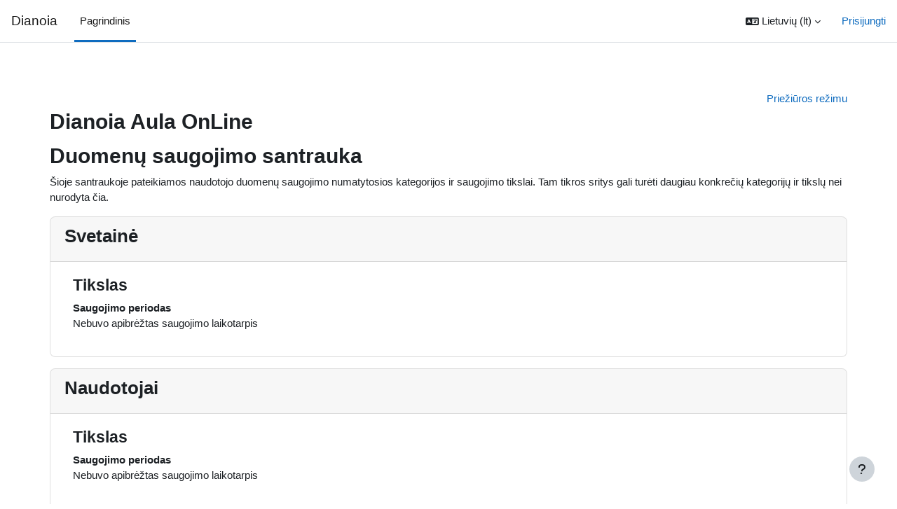

--- FILE ---
content_type: text/html; charset=utf-8
request_url: https://www.dianoia.es/moodle/admin/tool/dataprivacy/summary.php?lang=lt
body_size: 10928
content:
<!DOCTYPE html>

<html  dir="ltr" lang="lt" xml:lang="lt">
<head>
    <title>Priežiūros režimu | Dianoia</title>
    <link rel="shortcut icon" href="https://www.dianoia.es/moodle/theme/image.php/boost/theme/1731519893/favicon" />
    <meta http-equiv="Content-Type" content="text/html; charset=utf-8" />
<meta name="keywords" content="moodle, Priežiūros režimu | Dianoia" />
<link rel="stylesheet" type="text/css" href="https://www.dianoia.es/moodle/theme/yui_combo.php?rollup/3.18.1/yui-moodlesimple-min.css" /><script id="firstthemesheet" type="text/css">/** Required in order to fix style inclusion problems in IE with YUI **/</script><link rel="stylesheet" type="text/css" href="https://www.dianoia.es/moodle/theme/styles.php/boost/1731519893_1/all" />
<script>
//<![CDATA[
var M = {}; M.yui = {};
M.pageloadstarttime = new Date();
M.cfg = {"wwwroot":"https:\/\/www.dianoia.es\/moodle","apibase":"https:\/\/www.dianoia.es\/moodle\/r.php\/api","homeurl":{},"sesskey":"tqcIC4lxG7","sessiontimeout":"28800","sessiontimeoutwarning":"1200","themerev":"1731519893","slasharguments":1,"theme":"boost","iconsystemmodule":"core\/icon_system_fontawesome","jsrev":"1731519893","admin":"admin","svgicons":true,"usertimezone":"Europa \/ Madridas","language":"lt","courseId":1,"courseContextId":2,"contextid":1,"contextInstanceId":0,"langrev":1752289345,"templaterev":"1731519893","siteId":1,"userId":0};var yui1ConfigFn = function(me) {if(/-skin|reset|fonts|grids|base/.test(me.name)){me.type='css';me.path=me.path.replace(/\.js/,'.css');me.path=me.path.replace(/\/yui2-skin/,'/assets/skins/sam/yui2-skin')}};
var yui2ConfigFn = function(me) {var parts=me.name.replace(/^moodle-/,'').split('-'),component=parts.shift(),module=parts[0],min='-min';if(/-(skin|core)$/.test(me.name)){parts.pop();me.type='css';min=''}
if(module){var filename=parts.join('-');me.path=component+'/'+module+'/'+filename+min+'.'+me.type}else{me.path=component+'/'+component+'.'+me.type}};
YUI_config = {"debug":false,"base":"https:\/\/www.dianoia.es\/moodle\/lib\/yuilib\/3.18.1\/","comboBase":"https:\/\/www.dianoia.es\/moodle\/theme\/yui_combo.php?","combine":true,"filter":null,"insertBefore":"firstthemesheet","groups":{"yui2":{"base":"https:\/\/www.dianoia.es\/moodle\/lib\/yuilib\/2in3\/2.9.0\/build\/","comboBase":"https:\/\/www.dianoia.es\/moodle\/theme\/yui_combo.php?","combine":true,"ext":false,"root":"2in3\/2.9.0\/build\/","patterns":{"yui2-":{"group":"yui2","configFn":yui1ConfigFn}}},"moodle":{"name":"moodle","base":"https:\/\/www.dianoia.es\/moodle\/theme\/yui_combo.php?m\/1731519893\/","combine":true,"comboBase":"https:\/\/www.dianoia.es\/moodle\/theme\/yui_combo.php?","ext":false,"root":"m\/1731519893\/","patterns":{"moodle-":{"group":"moodle","configFn":yui2ConfigFn}},"filter":null,"modules":{"moodle-core-blocks":{"requires":["base","node","io","dom","dd","dd-scroll","moodle-core-dragdrop","moodle-core-notification"]},"moodle-core-chooserdialogue":{"requires":["base","panel","moodle-core-notification"]},"moodle-core-event":{"requires":["event-custom"]},"moodle-core-notification":{"requires":["moodle-core-notification-dialogue","moodle-core-notification-alert","moodle-core-notification-confirm","moodle-core-notification-exception","moodle-core-notification-ajaxexception"]},"moodle-core-notification-dialogue":{"requires":["base","node","panel","escape","event-key","dd-plugin","moodle-core-widget-focusafterclose","moodle-core-lockscroll"]},"moodle-core-notification-alert":{"requires":["moodle-core-notification-dialogue"]},"moodle-core-notification-confirm":{"requires":["moodle-core-notification-dialogue"]},"moodle-core-notification-exception":{"requires":["moodle-core-notification-dialogue"]},"moodle-core-notification-ajaxexception":{"requires":["moodle-core-notification-dialogue"]},"moodle-core-dragdrop":{"requires":["base","node","io","dom","dd","event-key","event-focus","moodle-core-notification"]},"moodle-core-actionmenu":{"requires":["base","event","node-event-simulate"]},"moodle-core-lockscroll":{"requires":["plugin","base-build"]},"moodle-core-maintenancemodetimer":{"requires":["base","node"]},"moodle-core-handlebars":{"condition":{"trigger":"handlebars","when":"after"}},"moodle-core_availability-form":{"requires":["base","node","event","event-delegate","panel","moodle-core-notification-dialogue","json"]},"moodle-course-util":{"requires":["node"],"use":["moodle-course-util-base"],"submodules":{"moodle-course-util-base":{},"moodle-course-util-section":{"requires":["node","moodle-course-util-base"]},"moodle-course-util-cm":{"requires":["node","moodle-course-util-base"]}}},"moodle-course-management":{"requires":["base","node","io-base","moodle-core-notification-exception","json-parse","dd-constrain","dd-proxy","dd-drop","dd-delegate","node-event-delegate"]},"moodle-course-dragdrop":{"requires":["base","node","io","dom","dd","dd-scroll","moodle-core-dragdrop","moodle-core-notification","moodle-course-coursebase","moodle-course-util"]},"moodle-course-categoryexpander":{"requires":["node","event-key"]},"moodle-form-dateselector":{"requires":["base","node","overlay","calendar"]},"moodle-form-shortforms":{"requires":["node","base","selector-css3","moodle-core-event"]},"moodle-question-chooser":{"requires":["moodle-core-chooserdialogue"]},"moodle-question-searchform":{"requires":["base","node"]},"moodle-availability_completion-form":{"requires":["base","node","event","moodle-core_availability-form"]},"moodle-availability_date-form":{"requires":["base","node","event","io","moodle-core_availability-form"]},"moodle-availability_grade-form":{"requires":["base","node","event","moodle-core_availability-form"]},"moodle-availability_group-form":{"requires":["base","node","event","moodle-core_availability-form"]},"moodle-availability_grouping-form":{"requires":["base","node","event","moodle-core_availability-form"]},"moodle-availability_profile-form":{"requires":["base","node","event","moodle-core_availability-form"]},"moodle-mod_assign-history":{"requires":["node","transition"]},"moodle-mod_customcert-rearrange":{"requires":["dd-delegate","dd-drag"]},"moodle-mod_quiz-util":{"requires":["node","moodle-core-actionmenu"],"use":["moodle-mod_quiz-util-base"],"submodules":{"moodle-mod_quiz-util-base":{},"moodle-mod_quiz-util-slot":{"requires":["node","moodle-mod_quiz-util-base"]},"moodle-mod_quiz-util-page":{"requires":["node","moodle-mod_quiz-util-base"]}}},"moodle-mod_quiz-dragdrop":{"requires":["base","node","io","dom","dd","dd-scroll","moodle-core-dragdrop","moodle-core-notification","moodle-mod_quiz-quizbase","moodle-mod_quiz-util-base","moodle-mod_quiz-util-page","moodle-mod_quiz-util-slot","moodle-course-util"]},"moodle-mod_quiz-quizbase":{"requires":["base","node"]},"moodle-mod_quiz-modform":{"requires":["base","node","event"]},"moodle-mod_quiz-questionchooser":{"requires":["moodle-core-chooserdialogue","moodle-mod_quiz-util","querystring-parse"]},"moodle-mod_quiz-autosave":{"requires":["base","node","event","event-valuechange","node-event-delegate","io-form","datatype-date-format"]},"moodle-mod_quiz-toolboxes":{"requires":["base","node","event","event-key","io","moodle-mod_quiz-quizbase","moodle-mod_quiz-util-slot","moodle-core-notification-ajaxexception"]},"moodle-message_airnotifier-toolboxes":{"requires":["base","node","io"]},"moodle-editor_atto-editor":{"requires":["node","transition","io","overlay","escape","event","event-simulate","event-custom","node-event-html5","node-event-simulate","yui-throttle","moodle-core-notification-dialogue","moodle-editor_atto-rangy","handlebars","timers","querystring-stringify"]},"moodle-editor_atto-plugin":{"requires":["node","base","escape","event","event-outside","handlebars","event-custom","timers","moodle-editor_atto-menu"]},"moodle-editor_atto-menu":{"requires":["moodle-core-notification-dialogue","node","event","event-custom"]},"moodle-editor_atto-rangy":{"requires":[]},"moodle-report_eventlist-eventfilter":{"requires":["base","event","node","node-event-delegate","datatable","autocomplete","autocomplete-filters"]},"moodle-report_loglive-fetchlogs":{"requires":["base","event","node","io","node-event-delegate"]},"moodle-gradereport_history-userselector":{"requires":["escape","event-delegate","event-key","handlebars","io-base","json-parse","moodle-core-notification-dialogue"]},"moodle-qbank_editquestion-chooser":{"requires":["moodle-core-chooserdialogue"]},"moodle-tool_lp-dragdrop-reorder":{"requires":["moodle-core-dragdrop"]},"moodle-assignfeedback_editpdf-editor":{"requires":["base","event","node","io","graphics","json","event-move","event-resize","transition","querystring-stringify-simple","moodle-core-notification-dialog","moodle-core-notification-alert","moodle-core-notification-warning","moodle-core-notification-exception","moodle-core-notification-ajaxexception"]},"moodle-atto_accessibilitychecker-button":{"requires":["color-base","moodle-editor_atto-plugin"]},"moodle-atto_accessibilityhelper-button":{"requires":["moodle-editor_atto-plugin"]},"moodle-atto_align-button":{"requires":["moodle-editor_atto-plugin"]},"moodle-atto_bold-button":{"requires":["moodle-editor_atto-plugin"]},"moodle-atto_charmap-button":{"requires":["moodle-editor_atto-plugin"]},"moodle-atto_clear-button":{"requires":["moodle-editor_atto-plugin"]},"moodle-atto_collapse-button":{"requires":["moodle-editor_atto-plugin"]},"moodle-atto_emojipicker-button":{"requires":["moodle-editor_atto-plugin"]},"moodle-atto_emoticon-button":{"requires":["moodle-editor_atto-plugin"]},"moodle-atto_equation-button":{"requires":["moodle-editor_atto-plugin","moodle-core-event","io","event-valuechange","tabview","array-extras"]},"moodle-atto_h5p-button":{"requires":["moodle-editor_atto-plugin"]},"moodle-atto_html-beautify":{},"moodle-atto_html-codemirror":{"requires":["moodle-atto_html-codemirror-skin"]},"moodle-atto_html-button":{"requires":["promise","moodle-editor_atto-plugin","moodle-atto_html-beautify","moodle-atto_html-codemirror","event-valuechange"]},"moodle-atto_image-button":{"requires":["moodle-editor_atto-plugin"]},"moodle-atto_indent-button":{"requires":["moodle-editor_atto-plugin"]},"moodle-atto_italic-button":{"requires":["moodle-editor_atto-plugin"]},"moodle-atto_link-button":{"requires":["moodle-editor_atto-plugin"]},"moodle-atto_managefiles-button":{"requires":["moodle-editor_atto-plugin"]},"moodle-atto_managefiles-usedfiles":{"requires":["node","escape"]},"moodle-atto_media-button":{"requires":["moodle-editor_atto-plugin","moodle-form-shortforms"]},"moodle-atto_noautolink-button":{"requires":["moodle-editor_atto-plugin"]},"moodle-atto_orderedlist-button":{"requires":["moodle-editor_atto-plugin"]},"moodle-atto_recordrtc-button":{"requires":["moodle-editor_atto-plugin","moodle-atto_recordrtc-recording"]},"moodle-atto_recordrtc-recording":{"requires":["moodle-atto_recordrtc-button"]},"moodle-atto_rtl-button":{"requires":["moodle-editor_atto-plugin"]},"moodle-atto_strike-button":{"requires":["moodle-editor_atto-plugin"]},"moodle-atto_subscript-button":{"requires":["moodle-editor_atto-plugin"]},"moodle-atto_superscript-button":{"requires":["moodle-editor_atto-plugin"]},"moodle-atto_table-button":{"requires":["moodle-editor_atto-plugin","moodle-editor_atto-menu","event","event-valuechange"]},"moodle-atto_title-button":{"requires":["moodle-editor_atto-plugin"]},"moodle-atto_underline-button":{"requires":["moodle-editor_atto-plugin"]},"moodle-atto_undo-button":{"requires":["moodle-editor_atto-plugin"]},"moodle-atto_unorderedlist-button":{"requires":["moodle-editor_atto-plugin"]}}},"gallery":{"name":"gallery","base":"https:\/\/www.dianoia.es\/moodle\/lib\/yuilib\/gallery\/","combine":true,"comboBase":"https:\/\/www.dianoia.es\/moodle\/theme\/yui_combo.php?","ext":false,"root":"gallery\/1731519893\/","patterns":{"gallery-":{"group":"gallery"}}}},"modules":{"core_filepicker":{"name":"core_filepicker","fullpath":"https:\/\/www.dianoia.es\/moodle\/lib\/javascript.php\/1731519893\/repository\/filepicker.js","requires":["base","node","node-event-simulate","json","async-queue","io-base","io-upload-iframe","io-form","yui2-treeview","panel","cookie","datatable","datatable-sort","resize-plugin","dd-plugin","escape","moodle-core_filepicker","moodle-core-notification-dialogue"]},"core_comment":{"name":"core_comment","fullpath":"https:\/\/www.dianoia.es\/moodle\/lib\/javascript.php\/1731519893\/comment\/comment.js","requires":["base","io-base","node","json","yui2-animation","overlay","escape"]}},"logInclude":[],"logExclude":[],"logLevel":null};
M.yui.loader = {modules: {}};

//]]>
</script>

    <meta name="viewport" content="width=device-width, initial-scale=1.0">
</head>
<body  id="page-admin-tool-dataprivacy-summary" class="format-site admin path-admin path-admin-tool path-admin-tool-dataprivacy chrome dir-ltr lang-lt yui-skin-sam yui3-skin-sam www-dianoia-es--moodle pagelayout-base course-1 context-1 notloggedin theme uses-drawers">
<div class="toast-wrapper mx-auto py-0 fixed-top" role="status" aria-live="polite"></div>
<div id="page-wrapper" class="d-print-block">

    <div>
    <a class="sr-only sr-only-focusable" href="#maincontent">Pereiti į pagrindinį turinį</a>
</div><script src="https://www.dianoia.es/moodle/lib/javascript.php/1731519893/lib/polyfills/polyfill.js"></script>
<script src="https://www.dianoia.es/moodle/theme/yui_combo.php?rollup/3.18.1/yui-moodlesimple-min.js"></script><script src="https://www.dianoia.es/moodle/lib/javascript.php/1731519893/lib/javascript-static.js"></script>
<script>
//<![CDATA[
document.body.className += ' jsenabled';
//]]>
</script>


David Jiménez Muñoz

    <nav class="navbar fixed-top navbar-light bg-white navbar-expand" aria-label="Svetainės navigacija">
        <div class="container-fluid">
            <button class="navbar-toggler aabtn d-block d-md-none px-1 my-1 border-0" data-toggler="drawers" data-action="toggle" data-target="theme_boost-drawers-primary">
                <span class="navbar-toggler-icon"></span>
                <span class="sr-only">Šoninis skydelis</span>
            </button>
    
            <a href="https://www.dianoia.es/moodle/" class="navbar-brand d-none d-md-flex align-items-center m-0 me-4 p-0 aabtn">
    
                    Dianoia
            </a>
                <div class="primary-navigation">
                    <nav class="moremenu navigation">
                        <ul id="moremenu-6908537075b2e-navbar-nav" role="menubar" class="nav more-nav navbar-nav">
                                    <li data-key="home" class="nav-item" role="none" data-forceintomoremenu="false">
                                                <a role="menuitem" class="nav-link active "
                                                    href="https://www.dianoia.es/moodle/"
                                                    
                                                    aria-current="true"
                                                    data-disableactive="true"
                                                    
                                                >
                                                    Pagrindinis
                                                </a>
                                    </li>
                            <li role="none" class="nav-item dropdown dropdownmoremenu d-none" data-region="morebutton">
                                <a class="dropdown-toggle nav-link " href="#" id="moremenu-dropdown-6908537075b2e" role="menuitem" data-toggle="dropdown" aria-haspopup="true" aria-expanded="false" tabindex="-1">
                                    Daugiau
                                </a>
                                <ul class="dropdown-menu dropdown-menu-left" data-region="moredropdown" aria-labelledby="moremenu-dropdown-6908537075b2e" role="menu">
                                </ul>
                            </li>
                        </ul>
                    </nav>
                </div>
    
            <ul class="navbar-nav d-none d-md-flex my-1 px-1">
                <!-- page_heading_menu -->
                
            </ul>
    
            <div id="usernavigation" class="navbar-nav ms-auto">
                    <div class="langmenu">
                        <div class="dropdown show">
                            <a href="#" role="button" id="lang-menu-toggle" data-toggle="dropdown" aria-label="Kalba" aria-haspopup="true" aria-controls="lang-action-menu" class="btn dropdown-toggle">
                                <i class="icon fa fa-language fa-fw me-1" aria-hidden="true"></i>
                                <span class="langbutton">
                                    Lietuvių ‎(lt)‎
                                </span>
                                <b class="caret"></b>
                            </a>
                            <div role="menu" aria-labelledby="lang-menu-toggle" id="lang-action-menu" class="dropdown-menu dropdown-menu-right">
                                        <a href="https://www.dianoia.es/moodle/admin/tool/dataprivacy/summary.php?lang=am" class="dropdown-item ps-5" role="menuitem" 
                                                lang="am" >
                                             አማርኛ ‎(am)‎
                                        </a>
                                        <a href="https://www.dianoia.es/moodle/admin/tool/dataprivacy/summary.php?lang=af" class="dropdown-item ps-5" role="menuitem" 
                                                lang="af" >
                                            Afrikaans ‎(af)‎
                                        </a>
                                        <a href="https://www.dianoia.es/moodle/admin/tool/dataprivacy/summary.php?lang=an" class="dropdown-item ps-5" role="menuitem" 
                                                lang="an" >
                                            Aragonés ‎(an)‎
                                        </a>
                                        <a href="https://www.dianoia.es/moodle/admin/tool/dataprivacy/summary.php?lang=oc_es" class="dropdown-item ps-5" role="menuitem" 
                                                lang="oc" >
                                            Aranés ‎(oc_es)‎
                                        </a>
                                        <a href="https://www.dianoia.es/moodle/admin/tool/dataprivacy/summary.php?lang=ast" class="dropdown-item ps-5" role="menuitem" 
                                                lang="es" >
                                            Asturianu ‎(ast)‎
                                        </a>
                                        <a href="https://www.dianoia.es/moodle/admin/tool/dataprivacy/summary.php?lang=az" class="dropdown-item ps-5" role="menuitem" 
                                                lang="az" >
                                            Azərbaycanca ‎(az)‎
                                        </a>
                                        <a href="https://www.dianoia.es/moodle/admin/tool/dataprivacy/summary.php?lang=id" class="dropdown-item ps-5" role="menuitem" 
                                                lang="id" >
                                            Bahasa Indonesia ‎(id)‎
                                        </a>
                                        <a href="https://www.dianoia.es/moodle/admin/tool/dataprivacy/summary.php?lang=ms" class="dropdown-item ps-5" role="menuitem" 
                                                lang="ms" >
                                            Bahasa Melayu ‎(ms)‎
                                        </a>
                                        <a href="https://www.dianoia.es/moodle/admin/tool/dataprivacy/summary.php?lang=bs" class="dropdown-item ps-5" role="menuitem" 
                                                lang="bs" >
                                            Bosanski ‎(bs)‎
                                        </a>
                                        <a href="https://www.dianoia.es/moodle/admin/tool/dataprivacy/summary.php?lang=br" class="dropdown-item ps-5" role="menuitem" 
                                                lang="br" >
                                            Brezhoneg ‎(br)‎
                                        </a>
                                        <a href="https://www.dianoia.es/moodle/admin/tool/dataprivacy/summary.php?lang=ca" class="dropdown-item ps-5" role="menuitem" 
                                                lang="ca" >
                                            Català ‎(ca)‎
                                        </a>
                                        <a href="https://www.dianoia.es/moodle/admin/tool/dataprivacy/summary.php?lang=ca_valencia" class="dropdown-item ps-5" role="menuitem" 
                                                lang="ca" >
                                            Català (Valencià) ‎(ca_valencia)‎
                                        </a>
                                        <a href="https://www.dianoia.es/moodle/admin/tool/dataprivacy/summary.php?lang=cs" class="dropdown-item ps-5" role="menuitem" 
                                                lang="cs" >
                                            Čeština ‎(cs)‎
                                        </a>
                                        <a href="https://www.dianoia.es/moodle/admin/tool/dataprivacy/summary.php?lang=cy" class="dropdown-item ps-5" role="menuitem" 
                                                lang="cy" >
                                            Cymraeg ‎(cy)‎
                                        </a>
                                        <a href="https://www.dianoia.es/moodle/admin/tool/dataprivacy/summary.php?lang=da" class="dropdown-item ps-5" role="menuitem" 
                                                lang="da" >
                                            Dansk ‎(da)‎
                                        </a>
                                        <a href="https://www.dianoia.es/moodle/admin/tool/dataprivacy/summary.php?lang=da_kursus" class="dropdown-item ps-5" role="menuitem" 
                                                lang="da" >
                                            Dansk (kursus) ‎(da_kursus)‎
                                        </a>
                                        <a href="https://www.dianoia.es/moodle/admin/tool/dataprivacy/summary.php?lang=da_rum" class="dropdown-item ps-5" role="menuitem" 
                                                lang="da" >
                                            Dansk Rum ‎(da_rum)‎
                                        </a>
                                        <a href="https://www.dianoia.es/moodle/admin/tool/dataprivacy/summary.php?lang=se" class="dropdown-item ps-5" role="menuitem" 
                                                lang="se" >
                                            Davvisámegiella ‎(se)‎
                                        </a>
                                        <a href="https://www.dianoia.es/moodle/admin/tool/dataprivacy/summary.php?lang=de_comm" class="dropdown-item ps-5" role="menuitem" 
                                                lang="de" >
                                            Deutsch (community) ‎(de_comm)‎
                                        </a>
                                        <a href="https://www.dianoia.es/moodle/admin/tool/dataprivacy/summary.php?lang=de_kids" class="dropdown-item ps-5" role="menuitem" 
                                                lang="de" >
                                            Deutsch ‎(de_kids)‎
                                        </a>
                                        <a href="https://www.dianoia.es/moodle/admin/tool/dataprivacy/summary.php?lang=de" class="dropdown-item ps-5" role="menuitem" 
                                                lang="de" >
                                            Deutsch ‎(de)‎
                                        </a>
                                        <a href="https://www.dianoia.es/moodle/admin/tool/dataprivacy/summary.php?lang=de_du" class="dropdown-item ps-5" role="menuitem" 
                                                lang="de" >
                                            Deutsch (du) ‎(de_du)‎
                                        </a>
                                        <a href="https://www.dianoia.es/moodle/admin/tool/dataprivacy/summary.php?lang=mh" class="dropdown-item ps-5" role="menuitem" 
                                                lang="mh" >
                                            Ebon ‎(mh)‎
                                        </a>
                                        <a href="https://www.dianoia.es/moodle/admin/tool/dataprivacy/summary.php?lang=et" class="dropdown-item ps-5" role="menuitem" 
                                                lang="et" >
                                            eesti ‎(et)‎
                                        </a>
                                        <a href="https://www.dianoia.es/moodle/admin/tool/dataprivacy/summary.php?lang=en_kids" class="dropdown-item ps-5" role="menuitem" 
                                                lang="en" >
                                            English ‎(en_kids)‎
                                        </a>
                                        <a href="https://www.dianoia.es/moodle/admin/tool/dataprivacy/summary.php?lang=en" class="dropdown-item ps-5" role="menuitem" 
                                                lang="en" >
                                            English ‎(en)‎
                                        </a>
                                        <a href="https://www.dianoia.es/moodle/admin/tool/dataprivacy/summary.php?lang=es_mx" class="dropdown-item ps-5" role="menuitem" 
                                                lang="es" >
                                            English ‎(es_mx)‎
                                        </a>
                                        <a href="https://www.dianoia.es/moodle/admin/tool/dataprivacy/summary.php?lang=eu" class="dropdown-item ps-5" role="menuitem" 
                                                lang="eu" >
                                            English ‎(eu)‎
                                        </a>
                                        <a href="https://www.dianoia.es/moodle/admin/tool/dataprivacy/summary.php?lang=ja" class="dropdown-item ps-5" role="menuitem" 
                                                lang="ja" >
                                            English ‎(ja)‎
                                        </a>
                                        <a href="https://www.dianoia.es/moodle/admin/tool/dataprivacy/summary.php?lang=en_ar" class="dropdown-item ps-5" role="menuitem" 
                                                lang="en" >
                                            English (pirate) ‎(en_ar)‎
                                        </a>
                                        <a href="https://www.dianoia.es/moodle/admin/tool/dataprivacy/summary.php?lang=sr_cr" class="dropdown-item ps-5" role="menuitem" 
                                                lang="sr" >
                                            English ‎(sr_cr)‎
                                        </a>
                                        <a href="https://www.dianoia.es/moodle/admin/tool/dataprivacy/summary.php?lang=en_us" class="dropdown-item ps-5" role="menuitem" 
                                                lang="en" >
                                            English (United States) ‎(en_us)‎
                                        </a>
                                        <a href="https://www.dianoia.es/moodle/admin/tool/dataprivacy/summary.php?lang=es_old" class="dropdown-item ps-5" role="menuitem" 
                                                lang="es" >
                                            Español - Internacional ‎(es_old)‎
                                        </a>
                                        <a href="https://www.dianoia.es/moodle/admin/tool/dataprivacy/summary.php?lang=es_mx_old" class="dropdown-item ps-5" role="menuitem" 
                                                lang="es-mx" >
                                            Español - México ‎(es_mx_old)‎
                                        </a>
                                        <a href="https://www.dianoia.es/moodle/admin/tool/dataprivacy/summary.php?lang=es_ve" class="dropdown-item ps-5" role="menuitem" 
                                                lang="es-ve" >
                                            Español - Venezuela ‎(es_ve)‎
                                        </a>
                                        <a href="https://www.dianoia.es/moodle/admin/tool/dataprivacy/summary.php?lang=eo" class="dropdown-item ps-5" role="menuitem" 
                                                lang="eo" >
                                            Esperanto ‎(eo)‎
                                        </a>
                                        <a href="https://www.dianoia.es/moodle/admin/tool/dataprivacy/summary.php?lang=eu_old" class="dropdown-item ps-5" role="menuitem" 
                                                lang="eu" >
                                            Euskara ‎(eu_old)‎
                                        </a>
                                        <a href="https://www.dianoia.es/moodle/admin/tool/dataprivacy/summary.php?lang=fil" class="dropdown-item ps-5" role="menuitem" 
                                                lang="fil" >
                                            Filipino ‎(fil)‎
                                        </a>
                                        <a href="https://www.dianoia.es/moodle/admin/tool/dataprivacy/summary.php?lang=sv_fi" class="dropdown-item ps-5" role="menuitem" 
                                                lang="sv" >
                                            Finlandssvenska ‎(sv_fi)‎
                                        </a>
                                        <a href="https://www.dianoia.es/moodle/admin/tool/dataprivacy/summary.php?lang=fo" class="dropdown-item ps-5" role="menuitem" 
                                                lang="fo" >
                                            Føroyskt ‎(fo)‎
                                        </a>
                                        <a href="https://www.dianoia.es/moodle/admin/tool/dataprivacy/summary.php?lang=fr_ca" class="dropdown-item ps-5" role="menuitem" 
                                                lang="fr" >
                                            Français (Canada) ‎(fr_ca)‎
                                        </a>
                                        <a href="https://www.dianoia.es/moodle/admin/tool/dataprivacy/summary.php?lang=fr" class="dropdown-item ps-5" role="menuitem" 
                                                lang="fr" >
                                            Français ‎(fr)‎
                                        </a>
                                        <a href="https://www.dianoia.es/moodle/admin/tool/dataprivacy/summary.php?lang=ga" class="dropdown-item ps-5" role="menuitem" 
                                                lang="ga" >
                                            Gaeilge ‎(ga)‎
                                        </a>
                                        <a href="https://www.dianoia.es/moodle/admin/tool/dataprivacy/summary.php?lang=gd" class="dropdown-item ps-5" role="menuitem" 
                                                lang="gd" >
                                            Gàidhlig ‎(gd)‎
                                        </a>
                                        <a href="https://www.dianoia.es/moodle/admin/tool/dataprivacy/summary.php?lang=gl" class="dropdown-item ps-5" role="menuitem" 
                                                lang="gl" >
                                            Galego ‎(gl)‎
                                        </a>
                                        <a href="https://www.dianoia.es/moodle/admin/tool/dataprivacy/summary.php?lang=oc_gsc" class="dropdown-item ps-5" role="menuitem" 
                                                lang="oc_gsc" >
                                            Gascon ‎(oc_gsc)‎
                                        </a>
                                        <a href="https://www.dianoia.es/moodle/admin/tool/dataprivacy/summary.php?lang=ha" class="dropdown-item ps-5" role="menuitem" 
                                                lang="ha" >
                                            Hausa ‎(ha)‎
                                        </a>
                                        <a href="https://www.dianoia.es/moodle/admin/tool/dataprivacy/summary.php?lang=hr" class="dropdown-item ps-5" role="menuitem" 
                                                lang="hr" >
                                            Hrvatski ‎(hr)‎
                                        </a>
                                        <a href="https://www.dianoia.es/moodle/admin/tool/dataprivacy/summary.php?lang=zu" class="dropdown-item ps-5" role="menuitem" 
                                                lang="zu" >
                                            isiZulu ‎(zu)‎
                                        </a>
                                        <a href="https://www.dianoia.es/moodle/admin/tool/dataprivacy/summary.php?lang=is" class="dropdown-item ps-5" role="menuitem" 
                                                lang="is" >
                                            Íslenska ‎(is)‎
                                        </a>
                                        <a href="https://www.dianoia.es/moodle/admin/tool/dataprivacy/summary.php?lang=it" class="dropdown-item ps-5" role="menuitem" 
                                                lang="it" >
                                            Italiano ‎(it)‎
                                        </a>
                                        <a href="https://www.dianoia.es/moodle/admin/tool/dataprivacy/summary.php?lang=ja_kids" class="dropdown-item ps-5" role="menuitem" 
                                                lang="ja" >
                                            Japanese ‎(ja_kids)‎
                                        </a>
                                        <a href="https://www.dianoia.es/moodle/admin/tool/dataprivacy/summary.php?lang=kl" class="dropdown-item ps-5" role="menuitem" 
                                                lang="da" >
                                            Kalaallisut ‎(kl)‎
                                        </a>
                                        <a href="https://www.dianoia.es/moodle/admin/tool/dataprivacy/summary.php?lang=sw" class="dropdown-item ps-5" role="menuitem" 
                                                lang="sw" >
                                            Kiswahili ‎(sw)‎
                                        </a>
                                        <a href="https://www.dianoia.es/moodle/admin/tool/dataprivacy/summary.php?lang=hat" class="dropdown-item ps-5" role="menuitem" 
                                                lang="ht" >
                                            Kreyòl Ayisyen ‎(hat)‎
                                        </a>
                                        <a href="https://www.dianoia.es/moodle/admin/tool/dataprivacy/summary.php?lang=kmr" class="dropdown-item ps-5" role="menuitem" 
                                                lang="ku" >
                                            Kurmanji ‎(kmr)‎
                                        </a>
                                        <a href="https://www.dianoia.es/moodle/admin/tool/dataprivacy/summary.php?lang=la" class="dropdown-item ps-5" role="menuitem" 
                                                lang="la" >
                                            Latin ‎(la)‎
                                        </a>
                                        <a href="https://www.dianoia.es/moodle/admin/tool/dataprivacy/summary.php?lang=lv" class="dropdown-item ps-5" role="menuitem" 
                                                lang="lv" >
                                            Latviešu ‎(lv)‎
                                        </a>
                                        <a href="https://www.dianoia.es/moodle/admin/tool/dataprivacy/summary.php?lang=lb" class="dropdown-item ps-5" role="menuitem" 
                                                lang="lb" >
                                            Lëtzebuergesch ‎(lb)‎
                                        </a>
                                        <a href="#" class="dropdown-item ps-5" role="menuitem" aria-current="true"
                                                >
                                            Lietuvių ‎(lt)‎
                                        </a>
                                        <a href="https://www.dianoia.es/moodle/admin/tool/dataprivacy/summary.php?lang=lt_uni" class="dropdown-item ps-5" role="menuitem" 
                                                lang="lt" >
                                            Lietuvių (universitetas) ‎(lt_uni)‎
                                        </a>
                                        <a href="https://www.dianoia.es/moodle/admin/tool/dataprivacy/summary.php?lang=smj" class="dropdown-item ps-5" role="menuitem" 
                                                lang="no" >
                                            Lulesamisk ‎(smj)‎
                                        </a>
                                        <a href="https://www.dianoia.es/moodle/admin/tool/dataprivacy/summary.php?lang=hu" class="dropdown-item ps-5" role="menuitem" 
                                                lang="hu" >
                                            magyar ‎(hu)‎
                                        </a>
                                        <a href="https://www.dianoia.es/moodle/admin/tool/dataprivacy/summary.php?lang=mi_tn" class="dropdown-item ps-5" role="menuitem" 
                                                lang="mi" >
                                            Māori - Tainui ‎(mi_tn)‎
                                        </a>
                                        <a href="https://www.dianoia.es/moodle/admin/tool/dataprivacy/summary.php?lang=mi_wwow" class="dropdown-item ps-5" role="menuitem" 
                                                lang="mi" >
                                            Māori - Waikato ‎(mi_wwow)‎
                                        </a>
                                        <a href="https://www.dianoia.es/moodle/admin/tool/dataprivacy/summary.php?lang=mn_mong" class="dropdown-item ps-5" role="menuitem" 
                                                lang="mn" >
                                            Mongolian ‎(mn_mong)‎
                                        </a>
                                        <a href="https://www.dianoia.es/moodle/admin/tool/dataprivacy/summary.php?lang=nl" class="dropdown-item ps-5" role="menuitem" 
                                                lang="nl" >
                                            Nederlands ‎(nl)‎
                                        </a>
                                        <a href="https://www.dianoia.es/moodle/admin/tool/dataprivacy/summary.php?lang=nn" class="dropdown-item ps-5" role="menuitem" 
                                                lang="no" >
                                            Norsk - nynorsk ‎(nn)‎
                                        </a>
                                        <a href="https://www.dianoia.es/moodle/admin/tool/dataprivacy/summary.php?lang=no_gr" class="dropdown-item ps-5" role="menuitem" 
                                                lang="no" >
                                            Norsk ‎(no_gr)‎
                                        </a>
                                        <a href="https://www.dianoia.es/moodle/admin/tool/dataprivacy/summary.php?lang=no" class="dropdown-item ps-5" role="menuitem" 
                                                lang="no" >
                                            Norsk ‎(no)‎
                                        </a>
                                        <a href="https://www.dianoia.es/moodle/admin/tool/dataprivacy/summary.php?lang=uz" class="dropdown-item ps-5" role="menuitem" 
                                                lang="uz" >
                                            O&#039;zbekcha ‎(uz)‎
                                        </a>
                                        <a href="https://www.dianoia.es/moodle/admin/tool/dataprivacy/summary.php?lang=oc_lnc" class="dropdown-item ps-5" role="menuitem" 
                                                lang="oc" >
                                            Occitan-Lengadocian ‎(oc_lnc)‎
                                        </a>
                                        <a href="https://www.dianoia.es/moodle/admin/tool/dataprivacy/summary.php?lang=pl" class="dropdown-item ps-5" role="menuitem" 
                                                lang="pl" >
                                            Polski ‎(pl)‎
                                        </a>
                                        <a href="https://www.dianoia.es/moodle/admin/tool/dataprivacy/summary.php?lang=pt_br" class="dropdown-item ps-5" role="menuitem" 
                                                lang="pt-br" >
                                            Português - Brasil ‎(pt_br)‎
                                        </a>
                                        <a href="https://www.dianoia.es/moodle/admin/tool/dataprivacy/summary.php?lang=pt" class="dropdown-item ps-5" role="menuitem" 
                                                lang="pt" >
                                            Português - Portugal ‎(pt)‎
                                        </a>
                                        <a href="https://www.dianoia.es/moodle/admin/tool/dataprivacy/summary.php?lang=ro" class="dropdown-item ps-5" role="menuitem" 
                                                lang="ro" >
                                            Română ‎(ro)‎
                                        </a>
                                        <a href="https://www.dianoia.es/moodle/admin/tool/dataprivacy/summary.php?lang=rm_surs" class="dropdown-item ps-5" role="menuitem" 
                                                lang="rm" >
                                            Romansh Sursilvan ‎(rm_surs)‎
                                        </a>
                                        <a href="https://www.dianoia.es/moodle/admin/tool/dataprivacy/summary.php?lang=sm" class="dropdown-item ps-5" role="menuitem" 
                                                lang="sm" >
                                            Samoan ‎(sm)‎
                                        </a>
                                        <a href="https://www.dianoia.es/moodle/admin/tool/dataprivacy/summary.php?lang=tn" class="dropdown-item ps-5" role="menuitem" 
                                                lang="tn" >
                                            Setswana ‎(tn)‎
                                        </a>
                                        <a href="https://www.dianoia.es/moodle/admin/tool/dataprivacy/summary.php?lang=sq" class="dropdown-item ps-5" role="menuitem" 
                                                lang="sq" >
                                            Shqip ‎(sq)‎
                                        </a>
                                        <a href="https://www.dianoia.es/moodle/admin/tool/dataprivacy/summary.php?lang=sk" class="dropdown-item ps-5" role="menuitem" 
                                                lang="sk" >
                                            Slovenčina ‎(sk)‎
                                        </a>
                                        <a href="https://www.dianoia.es/moodle/admin/tool/dataprivacy/summary.php?lang=sl" class="dropdown-item ps-5" role="menuitem" 
                                                lang="sl" >
                                            Slovenščina ‎(sl)‎
                                        </a>
                                        <a href="https://www.dianoia.es/moodle/admin/tool/dataprivacy/summary.php?lang=so" class="dropdown-item ps-5" role="menuitem" 
                                                lang="in" >
                                            Soomaali ‎(so)‎
                                        </a>
                                        <a href="https://www.dianoia.es/moodle/admin/tool/dataprivacy/summary.php?lang=sma" class="dropdown-item ps-5" role="menuitem" 
                                                lang="no" >
                                            Sørsamisk ‎(sma)‎
                                        </a>
                                        <a href="https://www.dianoia.es/moodle/admin/tool/dataprivacy/summary.php?lang=sr_lt" class="dropdown-item ps-5" role="menuitem" 
                                                lang="sr" >
                                            Srpski ‎(sr_lt)‎
                                        </a>
                                        <a href="https://www.dianoia.es/moodle/admin/tool/dataprivacy/summary.php?lang=fi" class="dropdown-item ps-5" role="menuitem" 
                                                lang="fi" >
                                            Suomi ‎(fi)‎
                                        </a>
                                        <a href="https://www.dianoia.es/moodle/admin/tool/dataprivacy/summary.php?lang=fi_co" class="dropdown-item ps-5" role="menuitem" 
                                                lang="fi" >
                                            Suomi+ ‎(fi_co)‎
                                        </a>
                                        <a href="https://www.dianoia.es/moodle/admin/tool/dataprivacy/summary.php?lang=sv" class="dropdown-item ps-5" role="menuitem" 
                                                lang="sv" >
                                            Svenska ‎(sv)‎
                                        </a>
                                        <a href="https://www.dianoia.es/moodle/admin/tool/dataprivacy/summary.php?lang=tl" class="dropdown-item ps-5" role="menuitem" 
                                                lang="tl" >
                                            Tagalog ‎(tl)‎
                                        </a>
                                        <a href="https://www.dianoia.es/moodle/admin/tool/dataprivacy/summary.php?lang=ta" class="dropdown-item ps-5" role="menuitem" 
                                                lang="ta" >
                                            Tamil ‎(ta)‎
                                        </a>
                                        <a href="https://www.dianoia.es/moodle/admin/tool/dataprivacy/summary.php?lang=th" class="dropdown-item ps-5" role="menuitem" 
                                                lang="th" >
                                            Thai ‎(th)‎
                                        </a>
                                        <a href="https://www.dianoia.es/moodle/admin/tool/dataprivacy/summary.php?lang=xct" class="dropdown-item ps-5" role="menuitem" 
                                                lang="xc" >
                                            Tibetan ‎(xct)‎
                                        </a>
                                        <a href="https://www.dianoia.es/moodle/admin/tool/dataprivacy/summary.php?lang=to" class="dropdown-item ps-5" role="menuitem" 
                                                lang="to" >
                                            Tongan ‎(to)‎
                                        </a>
                                        <a href="https://www.dianoia.es/moodle/admin/tool/dataprivacy/summary.php?lang=tr" class="dropdown-item ps-5" role="menuitem" 
                                                lang="tr" >
                                            Türkçe ‎(tr)‎
                                        </a>
                                        <a href="https://www.dianoia.es/moodle/admin/tool/dataprivacy/summary.php?lang=tk" class="dropdown-item ps-5" role="menuitem" 
                                                lang="tk" >
                                            Turkmen ‎(tk)‎
                                        </a>
                                        <a href="https://www.dianoia.es/moodle/admin/tool/dataprivacy/summary.php?lang=fj" class="dropdown-item ps-5" role="menuitem" 
                                                lang="fj" >
                                            VakaViti ‎(fj)‎
                                        </a>
                                        <a href="https://www.dianoia.es/moodle/admin/tool/dataprivacy/summary.php?lang=vi" class="dropdown-item ps-5" role="menuitem" 
                                                lang="vi" >
                                            Vietnamese ‎(vi)‎
                                        </a>
                                        <a href="https://www.dianoia.es/moodle/admin/tool/dataprivacy/summary.php?lang=wo" class="dropdown-item ps-5" role="menuitem" 
                                                lang="fr" >
                                            Wolof ‎(wo)‎
                                        </a>
                                        <a href="https://www.dianoia.es/moodle/admin/tool/dataprivacy/summary.php?lang=el" class="dropdown-item ps-5" role="menuitem" 
                                                lang="el" >
                                            Ελληνικά ‎(el)‎
                                        </a>
                                        <a href="https://www.dianoia.es/moodle/admin/tool/dataprivacy/summary.php?lang=ba" class="dropdown-item ps-5" role="menuitem" 
                                                lang="ba" >
                                            Башҡорт теле ‎(ba)‎
                                        </a>
                                        <a href="https://www.dianoia.es/moodle/admin/tool/dataprivacy/summary.php?lang=be" class="dropdown-item ps-5" role="menuitem" 
                                                lang="be" >
                                            Беларуская ‎(be)‎
                                        </a>
                                        <a href="https://www.dianoia.es/moodle/admin/tool/dataprivacy/summary.php?lang=bg" class="dropdown-item ps-5" role="menuitem" 
                                                lang="bg" >
                                            Български ‎(bg)‎
                                        </a>
                                        <a href="https://www.dianoia.es/moodle/admin/tool/dataprivacy/summary.php?lang=ky" class="dropdown-item ps-5" role="menuitem" 
                                                lang="ru" >
                                            Кыргызча ‎(ky)‎
                                        </a>
                                        <a href="https://www.dianoia.es/moodle/admin/tool/dataprivacy/summary.php?lang=kk" class="dropdown-item ps-5" role="menuitem" 
                                                lang="kk" >
                                            Қазақша ‎(kk)‎
                                        </a>
                                        <a href="https://www.dianoia.es/moodle/admin/tool/dataprivacy/summary.php?lang=mk" class="dropdown-item ps-5" role="menuitem" 
                                                lang="mk" >
                                            Македонски ‎(mk)‎
                                        </a>
                                        <a href="https://www.dianoia.es/moodle/admin/tool/dataprivacy/summary.php?lang=mn" class="dropdown-item ps-5" role="menuitem" 
                                                lang="mn" >
                                            Монгол ‎(mn)‎
                                        </a>
                                        <a href="https://www.dianoia.es/moodle/admin/tool/dataprivacy/summary.php?lang=ru" class="dropdown-item ps-5" role="menuitem" 
                                                lang="ru" >
                                            Русский ‎(ru)‎
                                        </a>
                                        <a href="https://www.dianoia.es/moodle/admin/tool/dataprivacy/summary.php?lang=sr_cr_old" class="dropdown-item ps-5" role="menuitem" 
                                                lang="sr" >
                                            Српски ‎(sr_cr_old)‎
                                        </a>
                                        <a href="https://www.dianoia.es/moodle/admin/tool/dataprivacy/summary.php?lang=tt" class="dropdown-item ps-5" role="menuitem" 
                                                lang="tt" >
                                            Татар ‎(tt)‎
                                        </a>
                                        <a href="https://www.dianoia.es/moodle/admin/tool/dataprivacy/summary.php?lang=tg" class="dropdown-item ps-5" role="menuitem" 
                                                lang="tg" >
                                            Тоҷикӣ ‎(tg)‎
                                        </a>
                                        <a href="https://www.dianoia.es/moodle/admin/tool/dataprivacy/summary.php?lang=uk" class="dropdown-item ps-5" role="menuitem" 
                                                lang="uk" >
                                            Українська ‎(uk)‎
                                        </a>
                                        <a href="https://www.dianoia.es/moodle/admin/tool/dataprivacy/summary.php?lang=ka" class="dropdown-item ps-5" role="menuitem" 
                                                lang="ka" >
                                            ქართული ‎(ka)‎
                                        </a>
                                        <a href="https://www.dianoia.es/moodle/admin/tool/dataprivacy/summary.php?lang=hy" class="dropdown-item ps-5" role="menuitem" 
                                                lang="hy" >
                                            Հայերեն ‎(hy)‎
                                        </a>
                                        <a href="https://www.dianoia.es/moodle/admin/tool/dataprivacy/summary.php?lang=he" class="dropdown-item ps-5" role="menuitem" 
                                                lang="he" >
                                            עברית ‎(he)‎
                                        </a>
                                        <a href="https://www.dianoia.es/moodle/admin/tool/dataprivacy/summary.php?lang=he_kids" class="dropdown-item ps-5" role="menuitem" 
                                                lang="he" >
                                            עברית בתי־ספר ‎(he_kids)‎
                                        </a>
                                        <a href="https://www.dianoia.es/moodle/admin/tool/dataprivacy/summary.php?lang=ur" class="dropdown-item ps-5" role="menuitem" 
                                                lang="ur" >
                                            اردو ‎(ur)‎
                                        </a>
                                        <a href="https://www.dianoia.es/moodle/admin/tool/dataprivacy/summary.php?lang=ar" class="dropdown-item ps-5" role="menuitem" 
                                                lang="ar" >
                                            العربية ‎(ar)‎
                                        </a>
                                        <a href="https://www.dianoia.es/moodle/admin/tool/dataprivacy/summary.php?lang=ckb" class="dropdown-item ps-5" role="menuitem" 
                                                lang="ku" >
                                            سۆرانی ‎(ckb)‎
                                        </a>
                                        <a href="https://www.dianoia.es/moodle/admin/tool/dataprivacy/summary.php?lang=fa" class="dropdown-item ps-5" role="menuitem" 
                                                lang="fa" >
                                            فارسی ‎(fa)‎
                                        </a>
                                        <a href="https://www.dianoia.es/moodle/admin/tool/dataprivacy/summary.php?lang=ps" class="dropdown-item ps-5" role="menuitem" 
                                                lang="ps" >
                                            لیسي ‎(ps)‎
                                        </a>
                                        <a href="https://www.dianoia.es/moodle/admin/tool/dataprivacy/summary.php?lang=dv" class="dropdown-item ps-5" role="menuitem" 
                                                lang="dv" >
                                            ދިވެހި ‎(dv)‎
                                        </a>
                                        <a href="https://www.dianoia.es/moodle/admin/tool/dataprivacy/summary.php?lang=zgh" class="dropdown-item ps-5" role="menuitem" 
                                                lang="zg" >
                                            ⵜⴰⵎⴰⵣⵉⵖⵜ ‎(zgh)‎
                                        </a>
                                        <a href="https://www.dianoia.es/moodle/admin/tool/dataprivacy/summary.php?lang=ti" class="dropdown-item ps-5" role="menuitem" 
                                                lang="ti" >
                                            ትግርኛ ‎(ti)‎
                                        </a>
                                        <a href="https://www.dianoia.es/moodle/admin/tool/dataprivacy/summary.php?lang=ne" class="dropdown-item ps-5" role="menuitem" 
                                                lang="ne" >
                                            नेपाली ‎(ne)‎
                                        </a>
                                        <a href="https://www.dianoia.es/moodle/admin/tool/dataprivacy/summary.php?lang=mr" class="dropdown-item ps-5" role="menuitem" 
                                                lang="mr" >
                                            मराठी ‎(mr)‎
                                        </a>
                                        <a href="https://www.dianoia.es/moodle/admin/tool/dataprivacy/summary.php?lang=hi" class="dropdown-item ps-5" role="menuitem" 
                                                lang="hi" >
                                            हिंदी ‎(hi)‎
                                        </a>
                                        <a href="https://www.dianoia.es/moodle/admin/tool/dataprivacy/summary.php?lang=bn" class="dropdown-item ps-5" role="menuitem" 
                                                lang="bn" >
                                            বাংলা ‎(bn)‎
                                        </a>
                                        <a href="https://www.dianoia.es/moodle/admin/tool/dataprivacy/summary.php?lang=pan" class="dropdown-item ps-5" role="menuitem" 
                                                lang="pa" >
                                            ਪੰਜਾਬੀ ‎(pan)‎
                                        </a>
                                        <a href="https://www.dianoia.es/moodle/admin/tool/dataprivacy/summary.php?lang=gu" class="dropdown-item ps-5" role="menuitem" 
                                                lang="gu" >
                                            ગુજરાતી ‎(gu)‎
                                        </a>
                                        <a href="https://www.dianoia.es/moodle/admin/tool/dataprivacy/summary.php?lang=or" class="dropdown-item ps-5" role="menuitem" 
                                                lang="or" >
                                            ଓଡ଼ିଆ ‎(or)‎
                                        </a>
                                        <a href="https://www.dianoia.es/moodle/admin/tool/dataprivacy/summary.php?lang=ta_lk" class="dropdown-item ps-5" role="menuitem" 
                                                lang="ta" >
                                            தமிழ் ‎(ta_lk)‎
                                        </a>
                                        <a href="https://www.dianoia.es/moodle/admin/tool/dataprivacy/summary.php?lang=te" class="dropdown-item ps-5" role="menuitem" 
                                                lang="te" >
                                            తెలుగు  ‎(te)‎
                                        </a>
                                        <a href="https://www.dianoia.es/moodle/admin/tool/dataprivacy/summary.php?lang=kn" class="dropdown-item ps-5" role="menuitem" 
                                                lang="kn" >
                                            ಕನ್ನಡ ‎(kn)‎
                                        </a>
                                        <a href="https://www.dianoia.es/moodle/admin/tool/dataprivacy/summary.php?lang=ml" class="dropdown-item ps-5" role="menuitem" 
                                                lang="ml" >
                                            മലയാളം ‎(ml)‎
                                        </a>
                                        <a href="https://www.dianoia.es/moodle/admin/tool/dataprivacy/summary.php?lang=si" class="dropdown-item ps-5" role="menuitem" 
                                                lang="si" >
                                            සිංහල ‎(si)‎
                                        </a>
                                        <a href="https://www.dianoia.es/moodle/admin/tool/dataprivacy/summary.php?lang=lo" class="dropdown-item ps-5" role="menuitem" 
                                                lang="lo" >
                                            ລາວ ‎(lo)‎
                                        </a>
                                        <a href="https://www.dianoia.es/moodle/admin/tool/dataprivacy/summary.php?lang=dz" class="dropdown-item ps-5" role="menuitem" 
                                                lang="dz" >
                                            རྫོང་ཁ ‎(dz)‎
                                        </a>
                                        <a href="https://www.dianoia.es/moodle/admin/tool/dataprivacy/summary.php?lang=my" class="dropdown-item ps-5" role="menuitem" 
                                                lang="my" >
                                            ဗမာစာ ‎(my)‎
                                        </a>
                                        <a href="https://www.dianoia.es/moodle/admin/tool/dataprivacy/summary.php?lang=km" class="dropdown-item ps-5" role="menuitem" 
                                                lang="km" >
                                            ខ្មែរ ‎(km)‎
                                        </a>
                                        <a href="https://www.dianoia.es/moodle/admin/tool/dataprivacy/summary.php?lang=ko" class="dropdown-item ps-5" role="menuitem" 
                                                lang="ko" >
                                            한국어 ‎(ko)‎
                                        </a>
                                        <a href="https://www.dianoia.es/moodle/admin/tool/dataprivacy/summary.php?lang=ja_old" class="dropdown-item ps-5" role="menuitem" 
                                                lang="ja" >
                                            日本語 ‎(ja_old)‎
                                        </a>
                                        <a href="https://www.dianoia.es/moodle/admin/tool/dataprivacy/summary.php?lang=zh_tw" class="dropdown-item ps-5" role="menuitem" 
                                                lang="zh" >
                                            正體中文 ‎(zh_tw)‎
                                        </a>
                                        <a href="https://www.dianoia.es/moodle/admin/tool/dataprivacy/summary.php?lang=zh_cn" class="dropdown-item ps-5" role="menuitem" 
                                                lang="zh" >
                                            简体中文 ‎(zh_cn)‎
                                        </a>
                            </div>
                        </div>
                    </div>
                    <div class="divider border-start h-75 align-self-center mx-1"></div>
                
                <div class="d-flex align-items-stretch usermenu-container" data-region="usermenu">
                        <div class="usermenu">
                                <span class="login ps-2">
                                        <a href="https://www.dianoia.es/moodle/login/index.php">Prisijungti</a>
                                </span>
                        </div>
                </div>
                
            </div>
        </div>
    </nav>
    

<div  class="drawer drawer-left drawer-primary d-print-none not-initialized" data-region="fixed-drawer" id="theme_boost-drawers-primary" data-preference="" data-state="show-drawer-primary" data-forceopen="0" data-close-on-resize="1">
    <div class="drawerheader">
        <button
            class="btn drawertoggle icon-no-margin hidden"
            data-toggler="drawers"
            data-action="closedrawer"
            data-target="theme_boost-drawers-primary"
            data-toggle="tooltip"
            data-placement="right"
            title="Uždaryti blokus"
        >
            <i class="icon fa fa-xmark fa-fw " aria-hidden="true"  ></i>
        </button>
                    <span class="sitename" title="Dianoia">Dianoia</span>

        <div class="drawerheadercontent hidden">
            
        </div>
    </div>
    <div class="drawercontent drag-container" data-usertour="scroller">
                <div class="list-group">
                <a href="https://www.dianoia.es/moodle/" class="list-group-item list-group-item-action active " aria-current="true">
                    Pagrindinis
                </a>
        </div>

    </div>
</div>
    <div id="page" data-region="mainpage" data-usertour="scroller" class="drawers   drag-container">
        <div id="topofscroll" class="main-inner">
            <div class="drawer-toggles d-flex">
            </div>
            <header id="page-header" class="header-maxwidth d-print-none">
    <div class="w-100">
        <div class="d-flex flex-wrap">
            <div id="page-navbar">
                <nav aria-label="Naršymo juosta">
    <ol class="breadcrumb"></ol>
</nav>
            </div>
            <div class="ms-auto d-flex">
                <a href="https://www.dianoia.es/moodle/admin/settings.php?section=maintenancemode">Priežiūros režimu</a> 
            </div>
            <div id="course-header">
                
            </div>
        </div>
        <div class="d-flex align-items-center">
                    <div class="me-auto">
                        <div class="page-context-header d-flex align-items-center mb-2">
    <div class="page-header-headings">
        <h1 class="h2 mb-0">Dianoia Aula OnLine</h1>
    </div>
</div>
                    </div>
            <div class="header-actions-container ms-auto" data-region="header-actions-container">
            </div>
        </div>
    </div>
</header>
            <div id="page-content" class="pb-3 d-print-block">
                <div id="region-main-box">
                    <section id="region-main" aria-label="Turinys">

                        <span class="notifications" id="user-notifications"></span>
                        <div role="main"><span id="maincontent"></span><h2>Duomenų saugojimo santrauka</h2>
<p>Šioje santraukoje pateikiamos naudotojo duomenų saugojimo numatytosios kategorijos ir saugojimo tikslai. Tam tikros sritys gali turėti daugiau konkrečių kategorijų ir tikslų nei nurodyta čia.</p>
<div>
        <div class="card mb-3">
            <div class="card-header"><h3>Svetainė</h3></div>
            <div class="card-body ps-5 pe-5">

                <h4>Tikslas</h4>
                <dl>
                    <dt></dt>
                    <dd></dd>
                    <dt>Saugojimo periodas</dt>
                    <dd>Nebuvo apibrėžtas saugojimo laikotarpis</dd>
                </dl>
            </div>
        </div>
        <div class="card mb-3">
            <div class="card-header"><h3>Naudotojai</h3></div>
            <div class="card-body ps-5 pe-5">

                <h4>Tikslas</h4>
                <dl>
                    <dt></dt>
                    <dd></dd>
                    <dt>Saugojimo periodas</dt>
                    <dd>Nebuvo apibrėžtas saugojimo laikotarpis</dd>
                </dl>
            </div>
        </div>
        <div class="card mb-3">
            <div class="card-header"><h3>Kurso kategorijos</h3></div>
            <div class="card-body ps-5 pe-5">

                <h4>Tikslas</h4>
                <dl>
                    <dt></dt>
                    <dd></dd>
                    <dt>Saugojimo periodas</dt>
                    <dd>Nebuvo apibrėžtas saugojimo laikotarpis</dd>
                </dl>
            </div>
        </div>
        <div class="card mb-3">
            <div class="card-header"><h3>Kursai</h3></div>
            <div class="card-body ps-5 pe-5">

                <h4>Tikslas</h4>
                <dl>
                    <dt></dt>
                    <dd></dd>
                    <dt>Saugojimo periodas</dt>
                    <dd>Nebuvo apibrėžtas saugojimo laikotarpis</dd>
                </dl>
            </div>
        </div>
        <div class="card mb-3">
            <div class="card-header"><h3>Veiklos moduliai</h3></div>
            <div class="card-body ps-5 pe-5">

                <h4>Tikslas</h4>
                <dl>
                    <dt></dt>
                    <dd></dd>
                    <dt>Saugojimo periodas</dt>
                    <dd>Nebuvo apibrėžtas saugojimo laikotarpis</dd>
                </dl>
            </div>
        </div>
        <div class="card mb-3">
            <div class="card-header"><h3>Blokai</h3></div>
            <div class="card-body ps-5 pe-5">

                <h4>Tikslas</h4>
                <dl>
                    <dt></dt>
                    <dd></dd>
                    <dt>Saugojimo periodas</dt>
                    <dd>Nebuvo apibrėžtas saugojimo laikotarpis</dd>
                </dl>
            </div>
        </div>
</div></div>
                        
                        

                    </section>
                </div>
            </div>
        </div>
        
        <footer id="page-footer" class="footer-popover bg-white">
            <div data-region="footer-container-popover">
                <button class="btn btn-icon bg-secondary icon-no-margin btn-footer-popover" data-action="footer-popover" aria-label="Rodyti poraštę">
                    <i class="icon fa fa-question fa-fw " aria-hidden="true"  ></i>
                </button>
            </div>
            <div class="footer-content-popover container" data-region="footer-content-popover">
                    <div class="footer-section p-3 border-bottom">
        
        
                            <div class="footer-support-link"><a href="https://www.dianoia.es/moodle/user/contactsitesupport.php"><i class="icon fa-regular fa-envelope fa-fw " aria-hidden="true"  ></i>Susisiekti su svetainės palaikymo komanda</a></div>
                    </div>
                <div class="footer-section p-3 border-bottom">
                    <div class="logininfo">
                        <div class="logininfo">Esate neprisijungę. (<a href="https://www.dianoia.es/moodle/login/index.php">Prisijungti</a>)</div>
                    </div>
                    <div class="tool_usertours-resettourcontainer">
                    </div>
        
                    <div class="tool_dataprivacy"><a href="https://www.dianoia.es/moodle/admin/tool/dataprivacy/summary.php">Duomenų saugojimo santrauka</a></div><div><a class="mobilelink" href="https://download.moodle.org/mobile?version=2024100700.03&amp;lang=lt&amp;iosappid=633359593&amp;androidappid=com.moodle.moodlemobile&amp;siteurl=https%3A%2F%2Fwww.dianoia.es%2Fmoodle">Parsisiųsti mobiliąją programėlę</a></div>
                    
David Jiménez Muñoz<script>
//<![CDATA[
var require = {
    baseUrl : 'https://www.dianoia.es/moodle/lib/requirejs.php/1731519893/',
    // We only support AMD modules with an explicit define() statement.
    enforceDefine: true,
    skipDataMain: true,
    waitSeconds : 0,

    paths: {
        jquery: 'https://www.dianoia.es/moodle/lib/javascript.php/1731519893/lib/jquery/jquery-3.7.1.min',
        jqueryui: 'https://www.dianoia.es/moodle/lib/javascript.php/1731519893/lib/jquery/ui-1.13.2/jquery-ui.min',
        jqueryprivate: 'https://www.dianoia.es/moodle/lib/javascript.php/1731519893/lib/requirejs/jquery-private'
    },

    // Custom jquery config map.
    map: {
      // '*' means all modules will get 'jqueryprivate'
      // for their 'jquery' dependency.
      '*': { jquery: 'jqueryprivate' },

      // 'jquery-private' wants the real jQuery module
      // though. If this line was not here, there would
      // be an unresolvable cyclic dependency.
      jqueryprivate: { jquery: 'jquery' }
    }
};

//]]>
</script>
<script src="https://www.dianoia.es/moodle/lib/javascript.php/1731519893/lib/requirejs/require.min.js"></script>
<script>
//<![CDATA[
M.util.js_pending("core/first");
require(['core/first'], function() {
require(['core/prefetch'])
;
M.util.js_pending('filter_mathjaxloader/loader'); require(['filter_mathjaxloader/loader'], function(amd) {amd.configure({"mathjaxconfig":"\nMathJax.Hub.Config({\n    config: [\"Accessible.js\", \"Safe.js\"],\n    errorSettings: { message: [\"!\"] },\n    skipStartupTypeset: true,\n    messageStyle: \"none\"\n});\n","lang":"lt"}); M.util.js_complete('filter_mathjaxloader/loader');});;
require(["media_videojs/loader"], function(loader) {
    loader.setUp('en');
});;

    require(['core/moremenu'], function(moremenu) {
        moremenu(document.querySelector('#moremenu-6908537075b2e-navbar-nav'));
    });
;

    require(['core/usermenu'], function(UserMenu) {
        UserMenu.init();
    });
;

M.util.js_pending('theme_boost/drawers:load');
require(['theme_boost/drawers'], function() {
    M.util.js_complete('theme_boost/drawers:load');
});
;

require(['theme_boost/footer-popover'], function(FooterPopover) {
    FooterPopover.init();
});
;

M.util.js_pending('theme_boost/loader');
require(['theme_boost/loader', 'theme_boost/drawer'], function(Loader, Drawer) {
    Drawer.init();
    M.util.js_complete('theme_boost/loader');
});
;
M.util.js_pending('core/notification'); require(['core/notification'], function(amd) {amd.init(1, []); M.util.js_complete('core/notification');});;
M.util.js_pending('core/log'); require(['core/log'], function(amd) {amd.setConfig({"level":"warn"}); M.util.js_complete('core/log');});;
M.util.js_pending('core/page_global'); require(['core/page_global'], function(amd) {amd.init(); M.util.js_complete('core/page_global');});;
M.util.js_pending('core/utility'); require(['core/utility'], function(amd) {M.util.js_complete('core/utility');});;
M.util.js_pending('core/storage_validation'); require(['core/storage_validation'], function(amd) {amd.init(null); M.util.js_complete('core/storage_validation');});
    M.util.js_complete("core/first");
});
//]]>
</script>
<script src="https://cdn.jsdelivr.net/npm/mathjax@2.7.9/MathJax.js?delayStartupUntil=configured"></script>
<script>
//<![CDATA[
M.str = {"moodle":{"lastmodified":"Paskutin\u012f kart\u0105 keista","name":"Pavadinimas","error":"Klaida","info":"Informacija","yes":"Taip","no":"Ne","cancel":"At\u0161aukti","confirm":"Patvirtinti","areyousure":"Ar J\u016bs tikras?","closebuttontitle":"U\u017edaryti","unknownerror":"Ne\u017einoma klaida","file":"Failas","url":"URL","collapseall":"Sutraukti visk\u0105","expandall":"I\u0161skleisti visk\u0105"},"repository":{"type":"Tipas","size":"Dydis","invalidjson":"Klaidinga JSON eilut\u0117","nofilesattached":"Fail\u0173 neprid\u0117ta","filepicker":"Failo parinkiklis","logout":"Atsijungti","nofilesavailable":"N\u0117ra galim\u0173 fail\u0173","norepositoriesavailable":"Atsipra\u0161ome, bet n\u0117 viena i\u0161 dabartini\u0173 saugykl\u0173 negali gr\u0105\u017einti fail\u0173 reikalaujamu formatu.","fileexistsdialogheader":"Failas egzistuoja","fileexistsdialog_editor":"Failas su tokiu vardu jau yra prikabintas prie teksto kur\u012f j\u016bs redaguojate.","fileexistsdialog_filemanager":"Failas su tokiu vardu jau yra prikabintas","renameto":"Pervadinti \u012f","referencesexist":"Yra {$a} nuorod\u0173 \u012f \u0161\u012f fail\u0105","select":"Pasirinkti"},"admin":{"confirmdeletecomments":"Ar tikrai norite i\u0161trinti pasirinkt\u0105 (-us) komentar\u0105 (-us)?","confirmation":"Patvirtinimas"},"debug":{"debuginfo":"Derinimo informacija","line":"Eilut\u0117","stacktrace":"Steko seka"},"langconfig":{"labelsep":":"}};
//]]>
</script>
<script>
//<![CDATA[
(function() {M.util.help_popups.setup(Y);
 M.util.js_pending('random690853708b61e2'); Y.on('domready', function() { M.util.js_complete("init");  M.util.js_complete('random690853708b61e2'); });
})();
//]]>
</script>

                </div>
                <div class="footer-section p-3">
                    <div>Teikiamas <a href="https://moodle.com">Moodle</a></div>
                </div>
            </div>
        
            <div class="footer-content-debugging footer-dark bg-dark text-light">
                <div class="container-fluid footer-dark-inner">
                    
                </div>
            </div>
        </footer>
    </div>
    
</div>


</body></html>

--- FILE ---
content_type: text/css; charset=utf-8
request_url: https://www.dianoia.es/moodle/theme/styles.php/boost/1731519893_1/all
body_size: 157475
content:
.ai-drawer{position:fixed;top:60px;bottom:0;right:calc(-315px + -10px);width:315px;background-color:#f8f9fa;z-index:1016;transition:right 0.2s ease,top 0.2s ease,bottom 0.2s ease,visibility 0.2s ease,transform 0.5s ease;visibility:hidden}.ai-drawer.show{right:0;visibility:visible}.ai-drawer-header{padding:0;height:60px;display:flex;align-items:center}.ai-drawer-header .ai-drawer-button{margin-left:auto;margin-right:5px}.ai-drawer-body{position:relative;height:calc(100vh - 120px);display:flex;flex-direction:column;flex-wrap:nowrap;padding:.4rem;overflow-y:auto;scrollbar-width:thin;scrollbar-color:#6a737b #f8f9fa}#course-summarise-response{font-size:.875em}.course-summarise-response-controls button .icon,.course-summarise-response-watermark img.icon{margin-right:0}.ai-course-summarise-controls button.btn.btn-outline-secondary{color:unset}.ai-course-summarise-controls button.btn.btn-outline-secondary span.ai-course-summarise-sparkles-icon{display:inline-block}.ai-course-summarise-controls button.btn.btn-outline-secondary span.ai-course-summarise-sparkles-icon.white{display:none}.ai-course-summarise-controls button.btn.btn-outline-secondary:not([disabled]):hover{color:#fff}.ai-course-summarise-controls button.btn.btn-outline-secondary:not([disabled]):hover span.ai-course-summarise-sparkles-icon{display:none}.ai-course-summarise-controls button.btn.btn-outline-secondary:not([disabled]):hover span.ai-course-summarise-sparkles-icon.white{display:inline-block}.ai-course-summarise-controls button img.icon{width:auto;vertical-align:sub}.que.calculated .answer{padding:.3em;display:inline}.que.calculated .answer input[type="text"]{width:30%}#page-question-type-calculated input[name^="answer"],#page-question-type-calculated input[name^="unit"],#page-question-type-calculated input[name^="multiplier"],#page-question-type-calculated input[name^="calcmax"],#page-question-type-calculated input[name^="calcmin"],#page-question-type-calculated input[name^="number"],#page-question-type-calculated input[name^="tolerance"]{direction:ltr;text-align:left}body#page-question-type-calculated div[id^=fgroup_id_][id*=answeroptions_],body#page-question-type-calculatedmulti div[id^=fitem_id_][id*=answer_]{background:#eee;margin-top:0;margin-bottom:0;padding-bottom:5px;padding-top:5px;border:1px solid #bbb;border-bottom:0}body#page-question-type-calculated div[id^=fgroup_id_][id*=answeroptions_] .fgrouplabel label,body#page-question-type-calculatedmulti div[id^=fitem_id_][id*=answer_] .fgrouplabel label{font-weight:700}body#page-question-type-calculated div[id^=fgroup_id_][id*=answeroptions_] label[for^='id_answer_'],body#page-question-type-calculated div[id^=fgroup_id_][id*=answertolerance_] label[for^='id_tolerance_'],body#page-question-type-calculated div[id^=fgroup_id_][id*=answerdisplay_] label[for^='id_correctanswerlength_'],body#page-question-type-calculatedmulti div[id^=fgroup_id_][id*=answerdisplay_] label[for^='id_correctanswerlength_']{position:absolute;left:-10000px;font-weight:400;font-size:1em}body#page-question-type-calculated div[id^=fgroup_id_][id*=answertolerance_],body#page-question-type-calculated div[id^=fgroup_id_][id*=answerdisplay_],body#page-question-type-calculatedmulti div[id^=fitem_id_][id*=fraction_],body#page-question-type-calculatedmulti div[id^=fgroup_id_][id*=answertolerance_],body#page-question-type-calculatedmulti div[id^=fgroup_id_][id*=answerdisplay_]{background:#eee;margin-bottom:0;margin-top:0;padding-bottom:5px;padding-top:5px;border:1px solid #bbb;border-top:0;border-bottom:0}body#page-question-type-calculated div[id^=fitem_id_][id*=feedback_],body#page-question-type-calculatedmulti div[id^=fitem_id_][id*=feedback_]{background:#eee;margin-bottom:2em;margin-top:0;padding-bottom:5px;padding-top:5px;border:1px solid #bbb;border-top:0}.que.calculatedmulti .answer .specificfeedback{display:inline;padding:0 .7em;background:#fff3bf}.que.calculatedmulti .answer .specificfeedback *{display:inline;background:#fff3bf}.que.calculatedmulti .answer .specificfeedback script{display:none}.que.calculatedmulti .answer div.r0,.que.calculatedmulti .answer div.r1{display:flex;margin:.25rem 0;align-items:flex-start}.que.calculatedmulti .answer div.r0 input,.que.calculatedmulti .answer div.r1 input{margin:.3rem .5rem;width:14px;flex-shrink:0}.que.calculatedsimple .answer{padding:.3em;display:inline}.que.calculatedsimple .answer input[type="text"]{width:30%}body#page-question-type-calculatedsimple div[id^=fgroup_id_][id*=answeroptions_]{background:#eee;margin-top:0;margin-bottom:0;padding-bottom:5px;padding-top:5px;border:1px solid #bbb;border-bottom:0}body#page-question-type-calculatedsimple div[id^=fgroup_id_][id*=answeroptions_] .fgrouplabel label{font-weight:700}body#page-question-type-calculatedsimple div[id^=fgroup_id_][id*=answeroptions_] label[for^='id_answer_'],body#page-question-type-calculatedsimple div[id^=fgroup_id_][id*=answertolerance_] label[for^='id_tolerance_'],body#page-question-type-calculatedsimple div[id^=fgroup_id_][id*=answerdisplay_] label[for^='id_correctanswerlength_']{position:absolute;left:-10000px;font-weight:400;font-size:1em}body#page-question-type-calculatedsimple div[id^=fgroup_id_][id*=answertolerance_],body#page-question-type-calculatedsimple div[id^=fgroup_id_][id*=answerdisplay_]{background:#eee;margin-bottom:0;margin-top:0;padding-bottom:5px;padding-top:5px;border:1px solid #bbb;border-top:0;border-bottom:0}body#page-question-type-calculatedsimple div[id^=fitem_id_][id*=feedback_]{background:#eee;margin-bottom:2em;margin-top:0;padding-bottom:5px;padding-top:5px;border:1px solid #bbb;border-top:0}.que.ddimageortext .qtext{margin-bottom:.5em;display:block}.que.ddimageortext div.ddarea,form.mform fieldset#id_previewareaheader div.ddarea{text-align:center}.que.ddimageortext div.droparea,form.mform fieldset#id_previewareaheader div.ddarea{position:relative}.que.ddimageortext div.droparea{display:inline-block}.que.ddimageortext div.droparea .draghome{position:absolute;cursor:move;white-space:nowrap}.que.ddimageortext div.droparea .dropzones{position:absolute;top:0;left:0}.que.ddimageortext .dropbackground,form.mform fieldset#id_previewareaheader .dropbackground{border:1px solid #000;margin:0 auto}form.mform fieldset#id_previewareaheader .dropbackground{max-width:none}.que.ddimageortext .dropzone{display:none;position:absolute;opacity:.5;border:1px solid #000}.que.ddimageortext .dropzone.active{display:block}.que.ddimageortext .dropzone:focus,.que.ddimageortext .droparea .draghome:focus,.que.ddimageortext .dropzone.valid-drag-over-drop,.que.ddimageortext .draghome.placed.valid-drag-over-drop{border-color:#0a0;box-shadow:0 0 5px 5px rgb(255 255 150);outline:0}.que.ddimageortext .draghome,.que.ddimageortext .drag,form.mform fieldset#id_previewareaheader .droppreview{border:1px solid #000;display:inline-block;font:13px/1.231 arial,helvetica,clean,sans-serif}.que.ddimageortext .draghomes .draghome{vertical-align:top;margin:5px;height:auto;width:auto;cursor:move}.que.ddimageortext .draghomes.readonly .draghome,.que.ddimageortext .droparea.readonly .draghome{cursor:auto}.que.ddimageortext .draghomes .draghome.dragplaceholder{display:none}.que.ddimageortext .MathJax_Display,.que.ddimageortext .MathJax_SVG_Display{margin:0}.que.ddimageortext .draghomes .draghome.dragplaceholder.active{visibility:hidden;display:inline-block}.que.ddimageortext .dragitems,form.mform fieldset#id_previewareaheader .dragitems{height:0}.que.ddimageortext .drag,form.mform fieldset#id_previewareaheader .droppreview{position:absolute;cursor:move;white-space:nowrap}.que.ddimageortext .dragitems.readonly .drag{cursor:auto}form.mform fieldset#id_previewareaheader .drag.beingdragged,.que.ddimageortext .drag.beingdragged,.que.ddimageortext .draghomes .draghome.beingdragged,.que.ddimageortext .droparea .draghome.beingdragged{box-shadow:3px 3px 4px #000}.que.ddimageortext .draghomes .draghome.beingdragged,.que.ddimageortext .droparea .draghome.beingdragged{position:absolute}.que.ddimageortext .group1,form.mform fieldset#id_previewareaheader .group1{background-color:#fff}.que.ddimageortext .group2,form.mform fieldset#id_previewareaheader .group2{background-color:#b0c4de;border-radius:10px 0 0 0}.que.ddimageortext .group3,form.mform fieldset#id_previewareaheader .group3{background-color:#dcdcdc;border-radius:0 10px 0 0}.que.ddimageortext .group4,form.mform fieldset#id_previewareaheader .group4{background-color:thistle;border-radius:0 0 10px 0}.que.ddimageortext .group5,form.mform fieldset#id_previewareaheader .group5{background-color:#87cefa;border-radius:0 0 0 10px}.que.ddimageortext .group6,form.mform fieldset#id_previewareaheader .group6{background-color:#daa520;border-radius:0 10px 10px 0}.que.ddimageortext .group7,form.mform fieldset#id_previewareaheader .group7{background-color:gold;border-radius:10px 0 0 10px}.que.ddimageortext .group8,form.mform fieldset#id_previewareaheader .group8{background-color:khaki;border-radius:10px 10px 10px 10px}body#page-question-type-ddimageortext div[id^=fgroup_id_][id*=drags_]{background:#eee;margin-top:0;margin-bottom:0;padding-bottom:5px;padding-top:5px;border:1px solid #bbb;border-bottom:0}body#page-question-type-ddimageortext div[id^=fgroup_id_][id*=drags_] .fgrouplabel label{font-weight:700}body#page-question-type-ddimageortext div[id^=fitem_id_][id*=dragitem_]{background:#eee;margin-bottom:0;margin-top:0;padding-bottom:5px;padding-top:5px;border:1px solid #bbb;border-top:0;border-bottom:0}body#page-question-type-ddimageortext div[id^=fitem_id_][id*=draglabel_]{background:#eee;margin-bottom:2em;margin-top:0;padding-bottom:5px;padding-top:5px;border:1px solid #bbb;border-top:0}.que.ddmarker .qtext{margin-bottom:.5em;display:block}.que.ddmarker .droparea{display:inline-block;position:relative}.que.ddmarker .droparea .dropzones,.que.ddmarker .droparea .markertexts{position:absolute;top:0;left:0}.que.ddmarker .draghomes .marker,.que.ddmarker .droparea .marker{vertical-align:top;cursor:move}.que.ddmarker .draghomes.readonly .marker,.que.ddmarker .droparea.readonly .marker{cursor:auto}.que.ddmarker .droparea .marker{position:absolute}.que.ddmarker .draghomes .marker{position:relative;display:inline-block;margin:10px}.que.ddmarker .draghomes .marker.dragplaceholder{display:none}.que.ddmarker .draghomes .marker.dragplaceholder.active{visibility:hidden;display:inline-block}.que.ddmarker div.ddarea,form.mform fieldset#id_previewareaheader div.ddarea{text-align:center}form.mform fieldset#id_previewareaheader div.ddarea .markertexts{min-height:80px}.que.ddmarker .dropbackground,form.mform fieldset#id_previewareaheader .dropbackground{margin:0 auto;border:1px solid #000}form.mform fieldset#id_previewareaheader .dropbackground{max-width:none}.que.ddmarker div.dragitems div.draghome,.que.ddmarker div.dragitems div.dragitem,form.mform fieldset#id_previewareaheader div.draghome,form.mform fieldset#id_previewareaheader div.drag{font:13px/1.231 arial,helvetica,clean,sans-serif}.que.ddmarker .droparea .marker span.markertext,.que.ddmarker .draghomes .marker span.markertext,.que.ddmarker div.markertexts span.markertext,form.mform fieldset#id_previewareaheader div.markertexts span.markertext{margin:0 5px;z-index:3;background-color:#fff;border:2px solid #000;padding:5px;display:inline-block;zoom:1;border-radius:10px;color:#000;opacity:.6}.que.ddmarker .droparea .marker span.markertext,.que.ddmarker .draghomes .marker span.markertext{white-space:nowrap}.que.ddmarker div.markertexts span.markertext{z-index:2;background-color:#ff0;border:2px solid khaki;position:absolute;white-space:nowrap}.que.ddmarker span.wrongpart{background-color:#ff0;border:2px solid khaki;padding:5px;border-radius:10px;opacity:.6;margin:5px;display:inline-block}.que.ddmarker .droparea .marker img.target,.que.ddmarker .draghomes .marker img.target{position:absolute;left:-7px;top:-7px}.que.ddmarker div.dragitems div.draghome img.target{display:none}.que.ddmarker .marker.beingdragged{position:absolute}.que.ddmarker .marker.beingdragged span.markertext{z-index:3;box-shadow:3px 3px 4px #000}.que.ddmarker .dropzone .shape{fill:#fff;fill-opacity:.5;stroke:#000;stroke-width:1}.que.ddmarker .dropzone.active .shape{stroke-width:2}.que.ddmarker .dropzone.color0 .shape{fill:#fff}.que.ddmarker .dropzone.color1 .shape{fill:#b0c4de}.que.ddmarker .dropzone.color2 .shape{fill:#dcdcdc}.que.ddmarker .dropzone.color3 .shape{fill:thistle}.que.ddmarker .dropzone.color4 .shape{fill:#87cefa}.que.ddmarker .dropzone.color5 .shape{fill:#daa520}.que.ddmarker .dropzone.color6 .shape{fill:gold}.que.ddmarker .dropzone.color7 .shape{fill:khaki}.que.ddmarker .dropzone .shapeLabel{text-anchor:middle}.que.ddmarker .dropzone .handle{fill:#fff;fill-opacity:.1;stroke-width:1;display:none;cursor:move}.que.ddmarker .dropzone .handle.move{stroke:#800}.que.ddmarker .dropzone .handle.edit{stroke:#008}.que.ddmarker .dropzone.active .handle{display:inherit}body#page-question-type-ddmarker div[id^=fitem_id_][id*=hint_]{background:#eee;margin-top:0;margin-bottom:0;padding-bottom:5px;padding-top:5px;border:1px solid #bbb;border-bottom:0}body#page-question-type-ddmarker div[id^=fitem_id_][id*=hint_] .fitemtitle{font-weight:700}body#page-question-type-ddmarker div[id^=fitem_id_][id*=hintoptions_],body#page-question-type-ddmarker div[id^=fitem_id_][id*=hintshownumcorrect_]{background:#eee;margin-bottom:0;margin-top:0;padding-bottom:5px;padding-top:5px;border:1px solid #bbb;border-top:0;border-bottom:0}body#page-question-type-ddmarker div[id^=fitem_id_][id*=hintclearwrong_]{background:#eee;margin-bottom:2em;margin-top:0;padding-bottom:5px;padding-top:5px;border:1px solid #bbb;border-top:0}body#page-question-type-ddmarker #fitem_id_penalty{margin-bottom:2em}.que.ddwtos .qtext{margin-bottom:.5em;display:block}.que.ddwtos .draghome{margin-bottom:1em}.que.ddwtos .answertext{margin-bottom:.5em}.que.ddwtos .drop.active{display:inline-block;text-align:center;border:1px solid #000;margin-bottom:2px}.que.ddwtos .drop{display:none}.que.ddwtos .drags{height:0}.que.ddwtos .draghome{display:inline-block;text-align:center;background:#fff0;border:1px solid #000;cursor:move}.que.ddwtos.qtype_ddwtos-readonly .draghome{cursor:default}.que.ddwtos .draghome.beingdragged{z-index:3;box-shadow:3px 3px 4px #000;position:absolute}.que.ddwtos .draghome.dragplaceholder{display:none}.que.ddwtos .draghome.dragplaceholder.active{visibility:hidden;display:inline-block}.que.ddwtos .draghome.placed{margin-bottom:2px}.que.ddwtos .drop:focus,.que.ddwtos .drop.valid-drag-over-drop,.que.ddwtos .draghome.placed:focus:not(.beingdragged),.que.ddwtos .draghome.placed.valid-drag-over-drop{border-color:#0a0;box-shadow:0 0 5px 5px rgb(255 255 150)}.que.ddwtos span.incorrect{background-color:#faa}.que.ddwtos span.correct{background-color:#afa}.que.ddwtos .group1{background-color:#fff}.que.ddwtos .group2{background-color:#dcdcdc;border-radius:10px 0 0 0}.que.ddwtos .group3{background-color:#b0c4de;border-radius:0 10px 0 0}.que.ddwtos .group4{background-color:thistle;border-radius:0 0 10px 0}.que.ddwtos .group5{background-color:#87cefa;border-radius:0 0 0 10px}.que.ddwtos .group6{background-color:#daa520;border-radius:0 10px 10px 0}.que.ddwtos .group7{background-color:gold;border-radius:10px 0 0 10px}.que.ddwtos .group8{background-color:khaki;border-radius:10px 10px 10px 10px}.que.ddwtos sub,.que.ddwtos sup{font-size:80%;position:relative;vertical-align:baseline}.que.ddwtos sup{top:-.4em}.que.ddwtos sub{bottom:-.2em}.que.ddwtos .MathJax_Display{margin:0}.que.essay textarea.qtype_essay_response{width:100%}.que.essay textarea.qtype_essay_response.qtype_essay_plain{white-space:pre-wrap;font:inherit}.que.essay textarea.qtype_essay_response.qtype_essay_monospaced{white-space:pre;font-family:Andale Mono,Monaco,Courier New,DejaVu Sans Mono,monospace}.que.essay .qtype_essay_response{min-height:3em}.que.essay .qtype_essay_response.readonly{background-color:#fff}.que.essay div.qtype_essay_response textarea{width:100%}.que.essay .ablock .filemanager .fp-restrictions{margin-top:1em}.que.gapselect .qtext{line-height:2em;margin-top:1px;margin-bottom:.5em;display:block}.que.gapselect .answercontainer{line-height:2em;margin-bottom:1em;display:block}.que.gapselect .answertext{padding-bottom:.5em}.que.sddl .control{padding:.2em}body#page-question-type-match div[id^=fitem_id_][id*=subquestions_]{background:#eee;margin-top:0;margin-bottom:0;padding-bottom:5px;padding-top:5px;border:1px solid #bbb;border-bottom:0}body#page-question-type-match div[id^=fitem_id_][id*=subquestions_] .fitemtitle{font-weight:700}body#page-question-type-match div[id^=fitem_id_][id*=subanswers_]{background:#eee;margin-bottom:2em;margin-top:0;padding-bottom:5px;padding-top:5px;border:1px solid #bbb;border-top:0}.que.multianswer .feedbackspan{display:block;max-width:70%;background:#fff3bf;padding:.5em;margin-top:1em;box-shadow:.5em .5em 1em #000}body.ie6 .que.multianswer .feedbackspan,body.ie7 .que.multianswer .feedbackspan,body.ie8 .que.multianswer .feedbackspan,body.ie9 .que.multianswer .feedbackspan{width:70%}.que.multianswer .answer .specificfeedback{display:inline;padding:0 .7em;background:#fff3bf}.que.multianswer .answer .specificfeedback *{display:inline;background:#fff3bf}.que.multianswer .answer .specificfeedback script{display:none}.que.multianswer .answer div.r0,.que.multianswer .answer div.r1{padding:.3em}.que.multianswer table.answer{margin-bottom:0;width:100%}.que.multichoice .answer div.r0,.que.multichoice .answer div.r1{display:flex;margin:.25rem 0;align-items:flex-start}.que.multichoice .answer div.r0 input,.que.multichoice .answer div.r1 input{margin:.3rem .5rem;width:14px;flex-shrink:0}.que.multichoice .answer .answernumber{min-width:1.5em}.que.multichoice .answer .specificfeedback{display:inline;padding:0 .7em;background:#fff3bf}body#page-question-type-multichoice div[id^=fitem_id_][id*=answer_]{background:#eee;margin-top:0;margin-bottom:0;padding-bottom:5px;padding-top:5px;border:1px solid #bbb;border-bottom:0}body#page-question-type-multichoice div[id^=fitem_id_][id*=answer_] .fitemtitle{font-weight:700}body#page-question-type-multichoice div[id^=fitem_id_] .fitemtitle{margin-left:0;margin-right:0;padding-left:6px;padding-right:0}body#page-question-type-multichoice div[id^=fitem_id_][id*=fraction_]{background:#eee;margin-bottom:0;margin-top:0;padding-bottom:5px;padding-top:5px;border:1px solid #bbb;border-top:0;border-bottom:0}body#page-question-type-multichoice div[id^=fitem_id_][id*=feedback_]{background:#eee;margin-bottom:2em;margin-top:0;padding-bottom:5px;padding-top:5px;border:1px solid #bbb;border-top:0}.que.numerical .answer{padding:.3em;display:inline}#page-question-type-numerical input[name="unitpenalty"],#page-question-type-numerical input[name^="answer"],#page-question-type-numerical input[name^="tolerance"],#page-question-type-numerical input[name^="multiplier"],#page-question-type-numerical input[name^="unit"]{direction:ltr;text-align:left}body#page-question-type-numerical div[id^=fgroup_id_][id*=answeroptions_]{background:#eee;margin-top:0;margin-bottom:0;padding-bottom:5px;padding-top:5px;border:1px solid #bbb;border-bottom:0}body#page-question-type-numerical div[id^=fgroup_id_][id*=answeroptions_] .fgrouplabel label{font-weight:700}body.path-question-type div#fgroup_id_penaltygrp label[for^=id_unitpenalty],body.path-question-type div[id^=fgroup_id_units_] label[for^='id_unit_'],body#page-question-type-numerical div[id^=fgroup_id_][id*=answeroptions_] label[for^='id_answer_']{position:absolute;left:-10000px;font-weight:400;font-size:1em}body#page-question-type-numerical div[id^=fitem_id_][id*=fraction_]{background:#eee;margin-bottom:0;margin-top:0;padding-bottom:5px;padding-top:5px;border:1px solid #bbb;border-top:0;border-bottom:0}body#page-question-type-numerical div[id^=fitem_id_][id*=feedback_]{background:#eee;margin-bottom:2em;margin-top:0;padding-bottom:5px;padding-top:5px;border:1px solid #bbb;border-top:0}.que.ordering div.answer.ordering{overflow:auto}.que.ordering .sortablelist{float:left;list-style-type:none;margin:0 0 0 8px}.que.ordering .sortablelist.active{border:1px dotted #333;border-radius:4px}.que.ordering .sortablelist li{background-color:#fff;border:1px solid #000;border-radius:4px;list-style-type:none;margin:4px}.que.ordering .sortablelist li .grip{opacity:.45}.que.ordering .sortablelist li.sortableitem{position:relative;cursor:move;margin-left:26px}.que.ordering .sortablelist li.sortableitem:first-of-type [data-action="move-backward"],.que.ordering .sortablelist li.sortableitem:last-of-type [data-action="move-forward"]{visibility:hidden}.que.ordering .sortableitem .btn.btn-icon{height:32px;width:32px;border-radius:.5rem}.que.ordering .sortablelist.numbering123 li,.que.ordering .sortablelist.numberingabc li,.que.ordering .sortablelist.numberingABCD li,.que.ordering .sortablelist.numberingiii li,.que.ordering .sortablelist.numberingIIII li{margin-left:26px}.que.ordering .sortablelist.numberingnone li{list-style-type:none;margin-left:0}.que.ordering .sortablelist.numbering123 li{list-style-type:decimal}.que.ordering .sortablelist.numberingabc li{list-style-type:lower-alpha}.que.ordering .sortablelist.numberingABCD li{list-style-type:upper-alpha}.que.ordering .sortablelist.numberingiii li{list-style-type:lower-roman}.que.ordering .sortablelist.numberingIIII li{list-style-type:upper-roman}.que.ordering .sortablelist.horizontal{display:flex;flex-wrap:wrap}.que.ordering .sortablelist.horizontal{display:flex;flex-wrap:wrap;align-items:flex-start}.que.ordering .sortablelist.vertical li{min-height:18px}.que.ordering.dragproxy{margin:0;padding:0;border:0 none}.que.ordering.dragproxy .sortablelist{margin:0;padding:0;float:none}.que.ordering.dragproxy .sortablelist li{margin:0;padding:6px 0 6px 12px;width:100%}.que.ordering.dragproxy .sortablelist li.horizontal{float:none}.item-moving{box-shadow:3px 3px 4px #000}.current-drop{visibility:hidden}.que.ordering .sortablelist.notactive li.correct{background-color:#dff4d8;border-color:#9f6}.que.ordering .sortablelist.notactive li.partial66{background-color:#dff4d8;border-color:#f90}.que.ordering .sortablelist.notactive li.partial33{background-color:#ffebcc;border-color:#f90}.que.ordering .sortablelist.notactive li.partial00{background-color:#fdd;border-color:#f90}.que.ordering .sortablelist.notactive li.incorrect{background-color:#fdd;border-color:#ff7373}.que.ordering div.rightanswer{overflow:auto}.que.ordering div.rightanswer ol.correctorder{padding-inline-start:16px}.que.ordering div.rightanswer ol.correctorder.horizontal{display:flex;flex-wrap:wrap;align-items:baseline}.que.ordering div.rightanswer ol.correctorder li.horizontal{margin-left:24px;margin-right:24px}.que.ordering div.rightanswer ol.correctorder li.vertical{margin-left:24px}#page-question-type-ordering form.mform fieldset:nth-child(n+4) div.feditor{max-width:480px}.que.shortanswer .answer{padding:.3em;display:inline}.que.shortanswer .answer input{width:80%}body#page-question-type-shortanswer div[id^=fgroup_id_][id*=answeroptions_]{background:#eee;margin-top:0;margin-bottom:0;padding-bottom:5px;padding-top:5px;border:1px solid #bbb;border-bottom:0}body#page-question-type-shortanswer div[id^=fgroup_id_][id*=answeroptions_] .fgrouplabel label{font-weight:700}body#page-question-type-shortanswer div[id^=fgroup_id_][id*=answeroptions_] label[for^='id_answer_']{position:absolute;left:-10000px;font-weight:400;font-size:1em}body#page-question-type-shortanswer div[id^=fitem_id_][id*=fraction_]{background:#eee;margin-bottom:0;margin-top:0;padding-bottom:5px;padding-top:5px;border:1px solid #bbb;border-top:0;border-bottom:0}body#page-question-type-shortanswer div[id^=fitem_id_][id*=feedback_]{background:#eee;margin-bottom:2em;margin-top:0;padding-bottom:5px;padding-top:5px;border:1px solid #bbb;border-top:0}.que.truefalse .answer div.r0,.que.truefalse .answer div.r1{padding:.3em}.path-mod-assign div.gradingnavigation div{float:left;margin-left:2em}.path-mod-assign div.submissionstatustable,.path-mod-assign div.submissionfull,.path-mod-assign div.submissionlinks,.path-mod-assign div.usersummary,.path-mod-assign div.feedback,.path-mod-assign div.gradingsummary{margin-bottom:1.5em}.path-mod-assign div.submissionstatus .generaltable,.path-mod-assign div.submissionlinks .generaltable,.path-mod-assign div.feedback .generaltable,.path-mod-assign div.submissionsummarytable .generaltable,.path-mod-assign div.attempthistory table,.path-mod-assign div.gradingsummary .generaltable{width:100%}.path-mod-assign table.generaltable table td{border:0 none}.path-mod-assign .gradingsummarytable,.path-mod-assign .feedbacktable,.path-mod-assign .lockedsubmission,.path-mod-assign .submissionsummarytable{margin-top:1em}.path-mod-assign div.submissionsummarytable table tbody tr td.c0{width:30%}.path-mod-assign .submittedlate{color:red;font-weight:900}.path-mod-assign.jsenabled .gradingtable .c1 select{display:none}.path-mod-assign .quickgradingform .mform fieldset{margin:0;padding:0}.path-mod-assign textarea.quickgrade{resize:both}.path-mod-assign td.submissionstatus,.path-mod-assign div.submissionstatus,.path-mod-assign a:link.submissionstatus{color:#000;background-color:#efefef}.path-mod-assign td.submissionstatusdraft,.path-mod-assign div.submissionstatusdraft,.path-mod-assign a:link.submissionstatusdraft{color:#000;background-color:#efefcf}.path-mod-assign td.submissionstatussubmitted,.path-mod-assign div.submissionstatussubmitted,.path-mod-assign a:link.submissionstatussubmitted{color:#000;background-color:#cfefcf}.path-mod-assign td.submissionlocked,.path-mod-assign div.submissionlocked{color:#000;background-color:#efefcf}.path-mod-assign td.submissionreopened,.path-mod-assign div.submissionreopened{color:#000;background-color:#efefef}.path-mod-assign td.submissiongraded,.path-mod-assign div.submissiongraded{color:#000;background-color:#cfefcf}.path-mod-assign td.submissionnotgraded,.path-mod-assign div.submissionnotgraded{color:#000}.path-mod-assign td.latesubmission,.path-mod-assign a:link.latesubmission,.path-mod-assign div.latesubmission{color:#000;background-color:#efcfcf}.path-mod-assign td.earlysubmission,.path-mod-assign div.earlysubmission{color:#000;background-color:#cfefcf}.path-mod-assign td.gradingreminder,.path-mod-assign div.gradingreminder{color:#000;background-color:#efcfcf}.path-mod-assign div.dropdown.extrafilters .dropdown-menu{width:300px}.path-mod-assign .gradingtable .c0{display:none}.path-mod-assign.jsenabled .gradingtable .c0{display:table-cell}.path-mod-assign .gradingtable table{border-collapse:separate;border-spacing:0}.path-mod-assign .gradingtable thead th{background-color:#fff}.path-mod-assign .gradingtable tr.selectedrow td{background-color:#fec}.path-mod-assign .gradingtable tr.unselectedrow td{background-color:#fff}.path-mod-assign .gradingtable .yui3-menu ul{margin:0}.path-mod-assign .gradingtable .yui3-menu-label{padding-left:0;line-height:12px}.path-mod-assign .gradingtable .yui3-menu-label img{padding:0 3px}.path-mod-assign .gradingtable .yui3-menu li{list-style-type:none}.path-mod-assign.jsenabled .gradingtable .yui3-loading{display:none}.path-mod-assign .gradingtable .yui3-menu .yui3-menu-content{border:0;padding-top:0}.path-mod-assign div.gradingtable tr .quickgrademodified{background-color:#fc9}.path-mod-assign .gradingtable .commentscontainer .comment-ctrl .comment-area textarea{resize:both}.path-mod-assign td.submissioneditable{color:red}.path-mod-assign .expandsummaryicon{display:none}.path-mod-assign.jsenabled .expandsummaryicon{display:inline-block}.path-mod-assign .hidefull{display:none}.path-mod-assign .quickgradingform form .commentscontainer input,.path-mod-assign .quickgradingform form .commentscontainer textarea{display:none}.path-mod-assign.jsenabled .quickgradingform form .commentscontainer input,.path-mod-assign.jsenabled .quickgradingform form .commentscontainer textarea{display:inline}.path-mod-assign .previousfeedbackwarning{font-size:140%;font-weight:700;text-align:center;color:#500}.path-mod-assign .submissionhistory{background-color:#b0b0b0}.path-mod-assign .submissionhistory .cell.historytitle{background-color:gray}.path-mod-assign .submissionhistory .cell{background-color:#d0d0d0}.path-mod-assign.jsenabled .mod-assign-history-link{display:block;cursor:pointer;margin-bottom:7px}.path-mod-assign.jsenabled .mod-assign-history-link h4{display:inline}.path-mod-assign.jsenabled .attempthistory h4{margin-bottom:7px;text-align:left}.path-mod-assign.jsenabled.dir_rtl .attempthistory h4{text-align:right}.path-mod-assign.jsenabled .mod-assign-history-link-open{padding:0 5px 0 20px;background:url(/moodle/theme/image.php/boost/core/1731519893/t/expanded) 2px center no-repeat}.path-mod-assign.jsenabled .mod-assign-history-link-closed{padding:0 5px 0 20px;background:url(/moodle/theme/image.php/boost/core/1731519893/t/collapsed) 2px center no-repeat}.path-mod-assign .submithelp{padding:1em}.path-mod-assign .feedbacktitle{font-weight:700}.path-mod-assign .submitconfirm,.path-mod-assign .submissionlinks,.path-mod-assign .submissionaction{text-align:center}.path-mod-assign .submissionsummarytable .c0,.path-mod-assign .gradingsummarytable .c0,.path-mod-assign .mod-assign-history-panel .c0{width:15em}.path-mod-assign .gradingtable .moodle-actionmenu{white-space:nowrap}.path-mod-assign .gradingtable .username .d-inline-block{white-space:nowrap}.path-mod-assign .gradingtable .moodle-actionmenu[data-enhanced].show .menu a{padding-left:12px;padding-right:12px}.path-mod-assign .gradingtable .menu-action img{display:none}.path-mod-assign .editsubmissionform input[name="submissionstatement"]{vertical-align:top}.path-mod-assign .editsubmissionform label[for="id_submissionstatement"]{display:inline-block}.path-mod-assign.layout-option-nonavbar{padding-top:0}.path-mod-assign [data-region="user-selector"] select{margin-bottom:0}.path-mod-assign [data-region="user-selector"] .alignment{float:right;width:320px;text-align:center;margin-top:7px}.path-mod-assign [data-region="user-selector"] [data-action="previous-user"],.path-mod-assign [data-region="user-selector"] [data-action="next-user"]{font-size:26px}.path-mod-assign [data-region="user-selector"] [data-action="next-user"]{margin-left:-10px}.path-mod-assign [data-region="user-selector"] .alignment input{margin-bottom:5px}.path-mod-assign [data-region="user-selector"] .alignment .form-autocomplete-downarrow{top:0}.path-mod-assign [data-region="user-selector"] .form-autocomplete-selection{display:none}.path-mod-assign [data-region="user-selector"] .form-autocomplete-suggestions{text-align:left}.path-mod-assign [data-region="user-selector"] .form-autocomplete-suggestions{margin-left:48px}.path-mod-assign [data-region="user-filters"]{font-size:small}.path-mod-assign [data-region="configure-filters"]{display:none;text-align:left;width:480px;background-color:#fff;background-clip:padding-box;box-shadow:0 5px 10px rgb(0 0 0 / .2);border-radius:6px;position:absolute;margin-top:28px;margin-left:-452px;padding:10px 0;z-index:1}.path-mod-assign [data-region="configure-filters"]::before,.path-mod-assign [data-region="configure-filters"]::after{position:absolute;left:auto;display:inline-block;content:'';border-style:solid;border-color:#fff0;border-top:none}.path-mod-assign [data-region="configure-filters"]::before{top:-7px;right:12px;border-width:7px;border-bottom-color:rgb(0 0 0 / .2)}.path-mod-assign [data-region="configure-filters"]::after{top:-6px;right:13px;border-width:6px;border-bottom-color:#fff}.path-mod-assign .alignment [data-region="configure-filters"] input{margin-bottom:0}.path-mod-assign [data-region="grading-navigation-panel"]{position:absolute;top:0;left:0;width:100%;height:6em;margin:0;border-bottom:1px solid #ddd}.path-mod-assign [data-region="grading-navigation"]{padding:1em}.path-mod-assign [data-region="assignment-info"]{white-space:nowrap;overflow-x:hidden;text-overflow:ellipsis}.path-mod-assign [data-region="assignment-info"] small[data-region="assignment-tooltip"]{margin-left:.5em}.path-mod-assign [data-region="user-info"]{height:60px}.path-mod-assign [data-region="user-info"] a{text-decoration:none}.path-mod-assign [data-region="user-info"] .img-rounded{display:block;float:left;margin-top:-3px;margin-right:10px}.path-mod-assign [data-region="user-info"] em{display:block;font-style:normal}.path-mod-assign [data-region="user-info"] em.nowrap{white-space:nowrap;overflow:hidden;text-overflow:ellipsis}.path-mod-assign [data-region="grading-actions-form"] label{display:inline-block}.path-mod-assign.pagelayout-embedded{overflow:hidden}.path-mod-assign [data-region="review-panel"]{position:absolute;top:85px;bottom:60px;left:0;right:30%;width:auto;box-sizing:border-box;-webkit-transition:right 0.5s,left 0.5s;-moz-transition:right 0.5s,left 0.5s;transition:right 0.5s,left 0.5s}.path-mod-assign [data-region="review-panel"].grade-panel-collapsed{right:30px}.path-mod-assign [data-region="review-panel"] [data-region="review-panel-toggle"]{display:none;height:30px;width:30px;position:absolute;top:0;right:0;left:auto;box-sizing:border-box;border-radius:0 0 0 4px;border:1px solid #ccc;border-top:none;background-color:#fff}.path-mod-assign [data-region="review-panel"] [data-region="review-panel-toggle"] .expand-icon,.path-mod-assign [data-region="review-panel"] [data-region="review-panel-toggle"] .collapse-icon{width:100%;height:100%;text-align:center;line-height:30px}.path-mod-assign [data-region="review-panel"] [data-region="review-panel-toggle"] .expand-icon .toggle-text,.path-mod-assign [data-region="review-panel"] [data-region="review-panel-toggle"] .collapse-icon .toggle-text{visibility:hidden;opacity:0;height:0;overflow:hidden}.path-mod-assign [data-region="review-panel"] [data-region="review-panel-toggle"] img{height:100%;float:right}.path-mod-assign [data-region="review-panel"] [data-region="review-panel-toggle"] .expand-icon{display:none}.path-mod-assign [data-region="review-panel"] [data-region="review-panel-toggle"] .collapse-icon{display:block}.path-mod-assign [data-region="review-panel"] [data-region="review-panel-toggle"] .collapse-icon.full-width{display:none}.path-mod-assign [data-region="review-panel"] .pageheader{border-right:1px solid #ddd}.path-mod-assign [data-region="review-panel"]+[data-region="grade-panel"] [data-region="grade"]{margin-left:auto;margin-right:auto;max-width:100%;-webkit-transition:max-width 0.5s;-moz-transition:max-width 0.5s;transition:max-width 0.5s}.path-mod-assign [data-region="review-panel"] .drawingregion{left:0;right:0;border-color:#ddd}.path-mod-assign [data-region="review-panel"].collapsed{left:calc(30px - 70%);right:calc(100% - 30px);-webkit-transition:right 0.5s,left 0.5s;-moz-transition:right 0.5s,left 0.5s;transition:right 0.5s,left 0.5s}.path-mod-assign [data-region="review-panel"].collapsed [data-region="review-panel-content"]{visibility:hidden;-webkit-transition:visibility 0s 0.5s;-moz-transition:visibility 0s 0.5s;transition:visibility 0s 0.5s}.path-mod-assign [data-region="review-panel"].collapsed [data-region="review-panel-toggle"] .expand-icon{display:block}.path-mod-assign [data-region="review-panel"].collapsed [data-region="review-panel-toggle"] .collapse-icon{display:none}.path-mod-assign [data-region="review-panel"].collapsed+[data-region="grade-panel"]{position:absolute;left:30px;right:0;width:calc(100% - 30px);overflow:auto;-webkit-transition:width 0.5s,right 0.5s,left 0.5s;-moz-transition:width 0.5s,right 0.5s,left 0.5s;transition:width 0.5s,right 0.5s,left 0.5s}.path-mod-assign [data-region="review-panel"].collapsed+[data-region="grade-panel"] [data-region="grade"],.path-mod-assign [data-region="grade-panel"].fullwidth [data-region="grade"]{max-width:800px;margin-left:auto;margin-right:auto}.path-mod-assign [data-region="grade-panel"]{position:absolute;top:85px;bottom:60px;right:0;left:70%;width:30%;overflow:auto;box-sizing:border-box;background-color:#f5f5f5;padding:15px;padding-top:0;-webkit-transition:width 0.5s,right 0.5s,left 0.5s;-moz-transition:width 0.5s,right 0.5s,left 0.5s;transition:width 0.5s,right 0.5s,left 0.5s}.path-mod-assign [data-region="grade-panel"].collapsed{left:calc(100% - 30px);right:calc(30px - 100%);visibility:hidden;-webkit-transition:right 0.5s,left 0.5s,visibility 0s 0.5s;-moz-transition:right 0.5s,left 0.5s,visibility 0s 0.5s;transition:right 0.5s,left 0.5s,visibility 0s 0.5s}.path-mod-assign [data-region="grade-panel"].fullwidth{left:0;width:100%;overflow:auto}.path-mod-assign [data-region="grade-panel"] h3{font-size:18px;font-weight:500}.path-mod-assign [data-region="grade-panel"] div.submissionstatustable{margin-bottom:2em}.path-mod-assign [data-region="grade-panel"] .submissionsummarytable{margin-left:5px;margin-right:5px}.path-mod-assign [data-region="grade-panel"] .submissionsummarytable table.generaltable td{padding:8px 0;background-color:#fff0}.path-mod-assign [data-region="grade-panel"] .submissionsummarytable .generaltable tbody>tr:nth-child(2n+1)>td,.path-mod-assign [data-region="grade-panel"] .submissionsummarytable .generaltable tbody tr:hover>td{background-color:#fff0}.path-mod-assign [data-region="grade-panel"] div.submissionsummarytable table tbody tr td.c0{width:auto}.path-mod-assign [data-region="grade-panel"] div.submissionsummarytable table tbody tr.lastrow td.c0,.path-mod-assign [data-region="grade-panel"] div.submissionsummarytable table tbody tr.lastrow td.c1{border-bottom:1px solid #ddd}.path-mod-assign .overdue,.path-mod-assign .overduesubmission,.path-mod-assign [data-region="grade-panel"] td.submissionnotgraded,.path-mod-assign [data-region="grade-panel"] div.submissionnotgraded{color:#ca3120;background-color:#fff0}.path-mod-assign div.fileuploadsubmission{float:left;min-width:300px}.path-mod-assign div.fileuploadsubmissiontime{float:right}.path-mod-assign [data-region="grade-panel"] #id_gradeheader{display:table-cell;min-width:0}.path-mod-assign [data-region="grade-panel"] #id_gradeheader>legend{visibility:hidden;height:0;margin-bottom:0}.path-mod-assign [data-region="grade-panel"] .comment-area textarea[cols]{width:100%;box-sizing:border-box}.path-mod-assign [data-region="grade-panel"] .mform .fitem.fitem_ftext,.path-mod-assign [data-region="grade-panel"] .mform .fitem.fitem_f,.path-mod-assign [data-region="grade-panel"] .mform .fitem.fitem_feditor,.path-mod-assign [data-region="grade-panel"] .mform .fitem.fitem_fgrading,.path-mod-assign [data-region="grade-panel"] .mform .fitem.fitem_ffilemanager{background-color:#fff;border:1px solid #ddd;margin-bottom:20px}.path-mod-assign [data-region="grade-panel"] .mform .fitem.fitem_ftext .fitemtitle,.path-mod-assign [data-region="grade-panel"] .mform .fitem.fitem_f .fitemtitle,.path-mod-assign [data-region="grade-panel"] .mform .fitem.fitem_feditor .fitemtitle,.path-mod-assign [data-region="grade-panel"] .mform .fitem.fitem_fgrading .fitemtitle,.path-mod-assign [data-region="grade-panel"] .mform .fitem.fitem_ffilemanager .fitemtitle{padding-left:5px;padding-right:5px}.path-mod-assign #page-content [data-region="grade-panel"] .mform:not(.unresponsive) .fcontainer .fitem.fitem_ftext .felement,.path-mod-assign #page-content [data-region="grade-panel"] .mform:not(.unresponsive) .fcontainer .fitem.fitem_f .felement,.path-mod-assign #page-content [data-region="grade-panel"] .mform:not(.unresponsive) .fcontainer .fitem.fitem_feditor .felement,.path-mod-assign #page-content [data-region="grade-panel"] .mform:not(.unresponsive) .fcontainer .fitem.fitem_fgrading .felement,.path-mod-assign #page-content [data-region="grade-panel"] .mform:not(.unresponsive) .fcontainer .fitem.fitem_ffilemanager .felement{padding:6px 10px 10px;box-sizing:border-box}.path-mod-assign #page-content [data-region="grade-panel"] .mform:not(.unresponsive) .fitem.fitem_ftext .fitemtitle,.path-mod-assign #page-content [data-region="grade-panel"] .mform:not(.unresponsive) .fitem.fitem_f .fitemtitle,.path-mod-assign #page-content [data-region="grade-panel"] .mform:not(.unresponsive) .fitem.fitem_feditor .fitemtitle,.path-mod-assign #page-content [data-region="grade-panel"] .mform:not(.unresponsive) .fitem.fitem_fgrading .fitemtitle,.path-mod-assign #page-content [data-region="grade-panel"] .mform:not(.unresponsive) .fitem.fitem_ffilemanager .fitemtitle{border-bottom:1px solid #ddd;box-shadow:0 1px 1px rgb(0 0 0 / .05);padding:6px 10px 3px;box-sizing:border-box}.path-mod-assign #page-content [data-region="grade-panel"] [data-region="popout-button"] img{margin-left:2px;margin-right:2px;margin-top:-2px}.path-mod-assign #page-content [data-region="grade-panel"] .popout [data-region="popout-button"] img{margin-left:-6px;margin-right:-6px;margin-top:4px}.path-mod-assign [data-region="grade-panel"] .fitem .fstaticlabel,.path-mod-assign #page-content [data-region="grade-panel"] .mform:not(.unresponsive) .fitem .fitemtitle label{font-weight:500}.path-mod-assign [data-region="grade-panel"] .mform #fitem_id_grade.fitem{padding-top:5px}.path-mod-assign #page-content [data-region="grade-panel"] .mform:not(.unresponsive) #fitem_id_grade.fitem .fitemtitle{display:inline-block;width:auto;border-bottom:none;box-shadow:none}.path-mod-assign #page-content [data-region="grade-panel"] .mform:not(.unresponsive) #fitem_id_grade.fitem .felement{width:auto;float:right}.path-mod-assign #page-content .mform:not(.unresponsive) #fitem_id_grade.fitem .felement input{width:80px;margin-bottom:0}.path-mod-assign [data-region="grade-panel"] .gradingform_rubric{max-width:100%;padding-bottom:0}.path-mod-assign .gradingform_rubric{max-width:calc(100vw - 200px)}.path-mod-assign [data-region="grade-panel"] .gradingform_rubric .criterion .description{font-weight:500;min-width:150px}.path-mod-assign [data-region="grade-panel"] .gradingform_rubric .criterion .levels{background-color:#fff}.path-mod-assign [data-region="grade-panel"] .gradingform_rubric .criterion,.path-mod-assign [data-region="grade-panel"] .gradingform_rubric .criterion.even{background-color:#fff0}.path-mod-assign [data-region="grade-panel"] .gradingform_rubric .criterion .remark textarea{margin-bottom:0}.path-mod-assign [data-region="grade-panel"] .gradingform_guide{margin-bottom:10px}.path-mod-assign [data-region="grade-panel"] .gradingform_guide .descriptionreadonly,.path-mod-assign [data-region="grade-panel"] .gradingform_guide .remark,.path-mod-assign [data-region="grade-panel"] .gradingform_guide .score{display:block}.path-mod-assign [data-region="grade-panel"] .gradingform_guide .descriptionreadonly{padding-top:10px}.path-mod-assign [data-region="grade-panel"] .gradingform_guide .criteriondescription{margin-top:5px}.path-mod-assign [data-region="grade-panel"] .gradingform_guide .criteriondescriptionmarkers{width:auto;margin-top:5px}.path-mod-assign [data-region="grade-panel"] .gradingform_guide .markingguideremark{margin-bottom:10px}.path-mod-assign [data-region="grade-panel"] .gradingform_guide .remark .commentchooser{float:right;margin-top:2px;margin-left:0}.path-mod-assign [data-region="grade-panel"] .gradingform_guide .score{float:left;padding-bottom:8px}.path-mod-assign [data-region="grade-panel"] .gradingform_guide .score input,.path-mod-assign [data-region="grade-panel"] .gradingform_guide .score div{display:inline-block}.path-mod-assign [data-region="grade-panel"] .gradingform_guide .criterion,.path-mod-assign [data-region="grade-panel"] .gradingform_guide .criterion.even{background-color:#fff0;border-width:0 0 1px 0;padding:8px 0}.path-mod-assign [data-region="grade-panel"] .showmarkerdesc,.path-mod-assign [data-region="grade-panel"] .showstudentdesc{background-color:#f5f5f5;padding:10px}.path-mod-assign [data-region="grade-panel"] .fitem.fitem_ffilemanager{margin-bottom:0}.path-mod-assign [data-region="grade-panel"] .fitem.popout{position:fixed;left:20%;right:20%;top:20%;bottom:20%;z-index:1000;border:1px solid rgb(0 0 0 / .3);border-radius:6px;box-shadow:0 3px 7px rgb(0 0 0 / .3)}.path-mod-assign #page-content [data-region="grade-panel"] .mform:not(.unresponsive) .fcontainer .fitem.popout .fitemtitle{text-align:center;padding-left:15px;padding-right:15px;height:45px}.path-mod-assign #page-content [data-region="grade-panel"] .mform:not(.unresponsive) .fcontainer .fitem.popout .fitemtitle label{font-size:16px;line-height:30px}.path-mod-assign #page-content [data-region="grade-panel"] [data-region="popout-button"]{float:right}.path-mod-assign #page-content [data-region="grade-panel"] .mform:not(.unresponsive) .fitem.popout .fitemtitle [data-region="popout-button"] img{margin-top:-10px;margin-right:-7px}.path-mod-assign #page-content [data-region="grade-panel"] .mform:not(.unresponsive) .fcontainer .fitem.popout .felement{padding:10px 15px 15px;height:calc(100% - 54px);overflow:auto}.path-mod-assign #page-content [data-region="grade-panel"] .mform:not(.unresponsive) .fcontainer .fitem.popout .felement .gradingform_rubric{overflow:visible}.path-mod-assign [data-region="grade-panel"] #id_attemptsettings>legend{font-size:18px;font-weight:500;line-height:40px;border-bottom:0;margin-bottom:10px}.path-mod-assign [data-region="grade-panel"] #id_attemptsettings .fcontainer{display:table;width:100%;padding-left:5px;padding-right:5px;margin-bottom:10px;box-sizing:border-box}.path-mod-assign [data-region="grade-panel"] .mform #id_attemptsettings .fitem{display:table-row}.path-mod-assign #page-content [data-region="grade-panel"] .mform:not(.unresponsive) #id_attemptsettings .fitem:last-of-type .fitemtitle,.path-mod-assign #page-content [data-region="grade-panel"] .mform:not(.unresponsive) #id_attemptsettings .fitem:last-of-type .felement{border-bottom:1px solid #ddd}.path-mod-assign [data-region="grade-panel"] #id_attemptsettings .fitem .fstaticlabel,.path-mod-assign [data-region="grade-panel"] .mform:not(.unresponsive) #id_attemptsettings .fitem .fitemtitle label{font-weight:400}.path-mod-assign [data-region="grade-panel"] .mform:not(.unresponsive) #id_attemptsettings .fitem .felement select{margin-bottom:0}.path-mod-assign [data-region="grade-panel"] [data-region="attempt-chooser"]{margin-bottom:10px;vertical-align:text-bottom}.path-mod-assign [data-region="grade-actions-panel"]{border-top:1px solid #ddd;position:absolute;bottom:0;left:0;width:100%;height:60px}.path-mod-assign [data-region="grade-actions"]{padding:1em;text-align:center}.path-mod-assign [data-region="submissions-list"]{text-align:inherit}.path-mod-assign [data-region="submissions-list"] label.radio input{margin-top:4px;min-width:inherit}.path-mod-assign [data-region="overlay"]{display:none;z-index:100;position:absolute;top:0;left:0;width:100%;overflow:auto;bottom:0;background-color:#ddd;opacity:.4;padding-top:4em;text-align:center}@media (max-width:767px){.path-mod-assign.pagelayout-embedded{overflow:auto}.path-mod-assign [data-region="assignment-info"]{border-bottom:1px solid #ddd;padding-bottom:5px}.path-mod-assign .page-context-header .page-header-headings{margin-top:13px}.path-mod-assign [data-region="grade-actions-panel"] [data-region="grade-actions"] .collapse-buttons{display:none}.path-mod-assign [data-region="grading-navigation-panel"],.path-mod-assign [data-region="review-panel"],.path-mod-assign [data-region="grade-panel"],.path-mod-assign [data-region="review-panel"].collapsed+[data-region="grade-panel"],.path-mod-assign [data-region="grade-actions-panel"]{position:inherit;width:100%;top:0;left:0;right:auto;overflow:auto;height:auto;margin-bottom:1em}.path-mod-assign [data-region="grade-panel"].collapsed{visibility:visible}.path-mod-assign [data-region="grading-navigation"]{padding:0;text-align:center}.path-mod-assign [data-region="grade-panel"]{margin-bottom:2em}.path-mod-assign [data-region="grade-panel"] [data-region="popout-button"]{display:none}.path-mod-assign [data-region="review-panel"]{position:relative;max-height:2000px;-webkit-transition:max-height 0.25s linear;-moz-transition:max-height 0.25s linear;transition:max-height 0.25s linear}.path-mod-assign [data-region="review-panel"] .pageheader{border-right:none;padding-right:20px;padding-left:40px}.path-mod-assign [data-region="review-panel"] [data-region="review-panel-toggle"]{display:block;height:20px;width:20px;position:absolute;top:0;left:0;right:auto;box-sizing:border-box;border:1px solid #ccc;border-radius:0 0 4px 0;background-color:#fff}.path-mod-assign [data-region="review-panel"] [data-region="review-panel-toggle"] .expand-icon,.path-mod-assign [data-region="review-panel"] [data-region="review-panel-toggle"] .collapse-icon{width:100%;height:100%;text-align:center;line-height:30px}.path-mod-assign [data-region="review-panel"] [data-region="review-panel-toggle"] .ltr-icon,.path-mod-assign [data-region="review-panel"] [data-region="review-panel-toggle"] .rtl-icon{height:100%}.path-mod-assign [data-region="review-panel"] [data-region="review-panel-toggle"] .ltr-icon{float:left}.path-mod-assign [data-region="review-panel"] [data-region="review-panel-toggle"] .rtl-icon{float:right}.path-mod-assign [data-region="review-panel"] [data-region="review-panel-toggle"] .expand-icon .toggle-text,.path-mod-assign [data-region="review-panel"] [data-region="review-panel-toggle"] .collapse-icon .toggle-text{line-height:20px;visibility:visible;opacity:1;height:auto;-webkit-transition:visibility 0s 0.25s,opacity 0s 0.25s;-moz-transition:visibility 0s 0.25s,opacity 0s 0.25s;transition:visibility 0s 0.25s,opacity 0s 0.25s}.path-mod-assign [data-region="review-panel"] [data-region="review-panel-toggle"] .expand-icon .rtl-icon{display:none}.path-mod-assign [data-region="review-panel"].collapsed{max-height:20px;top:0;left:0;overflow:hidden;-webkit-transition:max-height 0.25s linear;-moz-transition:max-height 0.25s linear;transition:max-height 0.25s linear}.path-mod-assign [data-region="review-panel"].collapsed [data-region="review-panel-toggle"]{width:100%;border-radius:0 0 0 0;-webkit-transition:all 0s 0.25s;-moz-transition:all 0s 0.25s;transition:all 0s 0.25s}.path-mod-assign [data-region="review-panel"].collapsed [data-region="review-panel-toggle"] img{height:100%}.path-mod-assign [data-region="review-panel"] [data-region="review-panel-toggle"] .collapse-icon{display:block}.path-mod-assign [data-region="review-panel"].collapsed [data-region="review-panel-toggle"] .collapse-icon{display:none}.path-mod-assign.pagelayout-popup{overflow:inherit}.path-mod-assign [data-region="grading-navigation"] [data-region="user-info"]{text-align:left;width:auto;display:inline-block;margin:0 auto;height:auto}.path-mod-assign [data-region="user-selector"] .alignment{float:none;margin:0 auto 10px}body.tox-fullscreen.path-mod-assign [data-region="grading-navigation"]{display:none}}.path-mod-assign [data-region="grade-panel"] .mform .fitem .fitemtitle{display:block;margin-top:4px;margin-bottom:4px;text-align:left;width:100%}.path-mod-assign [data-region="grade-panel"] .mform .fitem .felement{margin-left:0;width:100%;float:left;padding-left:0;padding-right:0}.path-mod-assign [data-region="grade-panel"] .mform .fitem .fstatic:empty{display:none}.path-mod-assign [data-region="grade-panel"] .mform .fitem .fcheckbox>span,.path-mod-assign [data-region="grade-panel"] .mform .fitem .fradio>span,.path-mod-assign [data-region="grade-panel"] .mform .fitem .fgroup>span{margin-top:4px}.path-mod-assign [data-region="grade-panel"] .mform .femptylabel .fitemtitle{display:inline-block;width:auto;margin-right:8px}.path-mod-assign [data-region="grade-panel"] .mform .femptylabel .felement{display:inline-block;margin-top:4px;padding-top:5px;width:auto}.path-mod-assign [data-region="grade-panel"] .mform .fitem_fcheckbox .fitemtitle,.path-mod-assign [data-region="grade-panel"] .mform .fitem_fcheckbox .felement{display:inline-block;width:auto}.path-mod-assign [data-region="grade-panel"] .mform .fitem_fcheckbox .felement{padding:6px}.path-mod-assign #page,.path-mod-assign #page-content{position:inherit}.path-mod-assign table.generaltable table td.ygtvcell{border:0;padding:0}div[id*='mod_assign-timer-']{display:block;font-weight:600;font-size:1.4em}body.tox-fullscreen.path-mod-assign [data-region="grade-panel"]{position:unset}body.path-mod-assign [data-region="grade-panel"] .mform .fitem.has-popout .felement[data-fieldtype="editor"]{overflow:unset}.path-mod-assign .initialsdropdown{width:460px}.path-mod-assign .initialsdropdown::after{content:''}@charset "UTF-8";.recording-thumbnail{border:1px solid #ddd;border-radius:4px;padding:0 0 0 0;transition:transform .2s;width:113px;height:64px}.recording-thumbnail:hover{box-shadow:0 0 2px 1px rgb(0 140 186 / .5);transform:scale(2);-moz-transform:scale(2);-webkit-transform:scale(2);-o-transform:scale(2);position:relative;display:block;z-index:999}.fa-disabled{cursor:not-allowed;opacity:.2}.fa-invisible{cursor:not-allowed;visibility:hidden}.bbb_index_form{display:inline-block}.bigbluebuttonbn_icon_btn i.icon{margin-right:auto}input.form-control[readonly][name="guestpassword"],input.form-control[readonly][name="guestjoinurl"]{background:initial}.path-mod-book .book_toc .action-list img.smallicon{margin:0 3px}.path-mod-book .book_toc ul{display:flex;flex-direction:column}.path-mod-book .book_toc li{flex:1 1 100%}.path-mod-book .book_toc_indented>ul{margin-left:0;padding-left:0}.path-mod-book .book_toc_indented li{list-style:none}.path-mod-book .book_toc_bullets>ul{margin-left:0;padding-left:1.3rem}.path-mod-book .book_toc_bullets li{list-style:disc}.path-mod-book .book_toc_numbered>ul{margin-left:0;padding-left:0}.path-mod-book .book_toc_numbered li{list-style:none}.path-mod-book .book_toc_none ul{margin-left:0;padding-left:0}.path-mod-book .book_toc_none li{list-style:none}.path-mod-book #mod_book-chaptersnavigation{top:80px;width:inherit;margin:0 -35px;position:sticky}.path-mod-book #mod_book-chaptersnavigation .tertiary-navigation .navitem{margin-bottom:-52px}.path-mod-book .book_content{margin:0 5px;padding-right:15px;padding-left:15px;position:relative}.path-mod-book .btn-previous,.path-mod-book .btn-next{background:#dee2e6;box-shadow:0 .125rem .25rem rgb(0 0 0 / .075);padding:13px 10px}.path-mod-book .btn-previous{border-radius:200px 0 0 200px}.path-mod-book .btn-next{border-radius:0 200px 200px 0}.path-mod-book.dir-rtl .btn-previous .icon,.path-mod-book.dir-rtl .btn-next .icon{transform:scale(-1,-1)}.path-mod-book .btn-previous .icon,.path-mod-book .btn-next .icon{font-size:24px;width:auto;height:auto;margin:auto}@media (max-width:768px){.path-mod-book #mod_book-chaptersnavigation{top:calc(100% - 250px);margin:0 -.5rem;z-index:1}.path-mod-book .btn-previous,.path-mod-book .btn-next{opacity:.85;border-radius:25px;padding:10px;width:45px;height:45px}.path-mod-book .book_content{margin-left:-5px;margin-right:-5px}}.path-mod-chat .chat-event .picture,.path-mod-chat .chat-message .picture{width:40px}.path-mod-chat .chat-event .text{text-align:left}.path-mod-chat #messages-list,.path-mod-chat #users-list{list-style-type:none;padding:0;margin:0}.path-mod-chat #chat-header{overflow:hidden}.path-mod-chat #chat-input-area table.generaltable td.cell{padding:1px}@media all and (max-device-width:320px){.path-mod-chat #input-message{width:150px}}@media all and (min-device-width:321px) and (max-device-width:640px){.path-mod-chat #input-message{width:175px}}#page-mod-chat-view .chatcurrentusers .chatuserdetails{vertical-align:middle}#page-mod-chat-gui_basic #participants ul{margin:0;padding:0;list-style-type:none}#page-mod-chat-gui_basic #participants ul li{list-style-type:none;display:inline;margin-right:10px}#page-mod-chat-gui_basic #participants ul li .userinfo{display:inline}#page-mod-chat-gui_basic #messages{padding:0;margin:0}#page-mod-chat-gui_basic #messages dl{padding:0;margin:6px 0}#page-mod-chat-gui_basic #messages dt{margin-left:0;margin-right:5px;padding:0;display:inline}#page-mod-chat-gui_basic #messages dd{padding:0;margin:0}#page-mod-chat-gui_header_js-jsupdate .chat-event,#page-mod-chat-gui_header_js-jsupdate .chat-message{width:100%}.path-mod-chat .yui-layout-unit-top{background:#ffe39d}.path-mod-chat .yui-layout-unit-right{background:#fff}.path-mod-chat .yui-layout-unit-bottom{background:#fff}.path-mod-chat .yui-layout .yui-layout-hd{border:0}.path-mod-chat .yui-layout .yui-layout-unit div.yui-layout-bd{border:0;background:#fff0}.path-mod-chat .yui-layout .yui-layout-unit div.yui-layout-unit-right{background:#fff}#page-mod-customcert-edit .deletebutton{text-align:right}#page-mod-customcert-edit .addpage{border-top:1px solid #f4f4f4;text-align:right}#page-mod-customcert-edit #id_replace{margin-left:10px}#page-mod-customcert-report .centre{margin-left:auto;margin-right:auto}#page-mod-customcert-rearrange .savepositionsbtn,#page-mod-customcert-rearrange .applypositionsbtn,#page-mod-customcert-rearrange .cancelbtn{float:left}#page-mod-customcert-rearrange .element{display:inline-block;position:absolute;word-wrap:break-word}#page-mod-customcert-rearrange .element:before{background-image:url(/moodle/theme/image.php/boost/mod_customcert/1731519893/target);background-repeat:no-repeat;content:"";display:block;float:left;height:9px;width:100%}#page-mod-customcert-rearrange .element:hover{cursor:move}#page-mod-customcert-rearrange .element.refpoint-left:before{background-position:left top;margin:-4px -5px -5px -4px}#page-mod-customcert-rearrange .element.refpoint-center:before{background-position:center top;margin:-4px 0 -5px 0}#page-mod-customcert-rearrange .element.refpoint-right:before{background-position:right top;margin:-4px -5px -5px 4px}#page-mod-customcert-rearrange .element.align-left{text-align:left}#page-mod-customcert-rearrange .element.align-center{text-align:center}#page-mod-customcert-rearrange .element.align-right{text-align:right}#page-mod-customcert-rearrange #pdf{border-style:solid;border-width:1px;clear:both;position:relative}#page-mod-customcert-rearrange div#leftmargin{border-left:1px dotted #000}#page-mod-customcert-rearrange div#rightmargin{border-right:1px dotted #000}.moodle-dialogue #editelementform fieldset.hidden{display:block}.path-mod-data-field .c0,#page-mod-data-view #sortsearch .c0{text-align:right}#page-mod-data-view .approve img.icon{width:34px;height:34px}.path-mod-data #id_entrieshdr div .alert.alert-danger{margin-bottom:2rem}#page-mod-data-view img.list_picture{border:0}#page-mod-data-view div.search_none{display:none}#page-mod-data-view div.search_inline,#page-mod-data-view form#latlongfieldbrowse{display:inline}#page-mod-data-view div#data_adv_form{margin-left:auto;margin-right:auto}#page-mod-data-edit .basefieldinput{width:300px}#page-mod-data-preset .presetmapping table{text-align:left;margin-left:auto;margin-right:auto}#page-mod-data-preset .overwritesettings{margin-bottom:1em}#page-mod-data-preset table.presets{margin-left:auto;margin-right:auto}#page-mod-data-view .datapreferences label{display:inline-block}.path-mod-data-field .sortdefault{margin:1em 0}.path-mod-data-field .sortdefault select{margin-left:1em}.path-mod-data-field .fieldname,.path-mod-data-field .fielddescription{width:300px}.path-mod-data-field textarea.optionstextarea{width:300px;height:150px}.path-mod-data-field input.textareafieldsize{width:50px}.path-mod-data-field input.picturefieldsize{width:70px}.path-mod-data .action-icon img.portfolio-add-icon{margin-left:0}#page-mod-data-export #notice span{padding:0 10px}#page-mod-data-edit input[id*="url"]{text-align:left;direction:ltr}.mod-data-default-template td{vertical-align:top}.mod-data-default-template .template-field{text-align:right}.mod-data-default-template .template-token{text-align:left}.mod-data-default-template .controls{text-align:center}.mod-data-default-template .searchcontrols{text-align:right}#page-mod-data-view .notapproved{background-color:#fff3cd;color:#856404;border-radius:.5em;padding:.5em 1em;gap:1em}#page-mod-data-templates td.save_template,#page-mod-data-templates .template_heading{text-align:center}#page-mod-data-templates #availabletags_wrapper{max-width:250px}#page-mod-data-edit .req{cursor:help}#page-mod-data-edit .inline-req .req{position:absolute}#page-mod-data-edit .inline-req{text-align:left}#page-mod-data-edit .datatagcontrol{padding-left:10px}.preset_action_menu .dropdown-toggle::after,.entry-actionsmenu .dropdown-toggle::after,.fields-actions .dropdown-toggle::after{display:none}.defaulttemplate-single-body img.list_picture{max-width:100%}.defaulttemplate-list-body img.list_picture{max-width:100%}.data-timeinfo{color:var(–gray)}.dataicon,.portfolio-add-icon{color:var(--dark)}#page-mod-data-preset .nopreview{border:1px solid var(--secondary);padding:.2rem;border-radius:5px}.template-preview-content .preview-disabled,.template-preview-content .action-icon,.template-preview-content .dropdown-menu a,.template-preview-content .data-field-link,.template-preview-content .data-field-html a,.template-preview-content .data-field-html button{pointer-events:none}.presetsactions .dropdown-toggle,.presetsactions .dropdown-toggle:hover,.presetsactions .show>.btn-secondary.dropdown-toggle,.entriesactions .dropdown-toggle,.entriesactions .dropdown-toggle:hover,.entriesactions .show>.btn-secondary.dropdown-toggle,#page-mod-data-view .whitebutton .btn-secondary,#page-mod-data-preset .whitebutton .btn-secondary,#page-mod-data-field- .whitebutton .btn-secondary,#page-mod-data-templates .whitebutton .btn-secondary{background:#fff;border-color:var(--primary);color:var(--primary)}div.course-content div.generalbox.folderbuttons{padding-left:35px}.forumpost{display:block;position:relative;margin:0 0 1em 0;padding:0;border:1px solid #000;max-width:100%}.forumpost .row{width:100%;position:relative}.forumpost .row .left{float:left;width:43px;overflow:hidden}.forumpost .row .left .grouppictures a{text-align:center;display:block;margin:6px 2px 0 2px}.forumpost .row .left .grouppicture{width:20px;height:20px}.forumpost .row .topic,.forumpost .row .content-mask,.forumpost .row .options{margin-left:43px}.forumpost .picture img{margin:4px}.forumpost .options .commands,.forumpost .content .attachments,.forumpost .options .footer,.forumpost .options .link{text-align:right}.forumpost .options .forum-post-rating{float:left}.forumpost .content .posting{overflow:auto;max-width:100%}.forumpost .content .attachedimages img{max-width:100%}.forumpost .post-word-count{font-size:.85em;font-style:italic}.forumpost .shortenedpost .post-word-count{display:inline;padding:0 .3em}.path-mod-forum .forumolddiscuss,#page-mod-forum-search .c0{text-align:right}.path-mod-forum .indent{margin-left:3%}.path-mod-forum .forumheaderlist{width:100%;border-width:1px;border-style:solid;border-collapse:separate;margin-top:10px}.path-mod-forum .forumheaderlist td{border-width:1px 0 0 1px;border-style:solid}.path-mod-forum .forumheaderlist th.header.replies .iconsmall{margin:0 .3em}.path-mod-forum .forumheaderlist .discussion .starter{vertical-align:middle}.path-mod-forum .forumheaderlist .discussion .pinned img{padding:5px}.path-mod-forum .forumheaderlist .discussion .lastpost{white-space:nowrap;text-align:right}.path-mod-forum .forumheaderlist .replies{white-space:nowrap}.path-mod-forum .forumheaderlist thead .discussionsubscription{text-align:center}#page-mod-forum-subscribers .subscriberdiv,#page-mod-forum-subscribers .subscribertable{width:100%;vertical-align:top}#page-mod-forum-subscribers .subscribertable tr td{vertical-align:top}#page-mod-forum-subscribers .subscribertable tr td.actions{width:16%;padding-top:3em}#page-mod-forum-subscribers .subscribertable tr td.actions .actionbutton{margin:.3em 0;padding:.5em 0;width:100%}#page-mod-forum-subscribers .subscribertable tr td.existing,#page-mod-forum-subscribers .subscribertable tr td.potential{width:42%}#page-mod-forum-discuss .discussioncontrols{width:100%;margin:5px}#page-mod-forum-discuss .discussioncontrols .controlscontainer{width:100%;float:right}#page-mod-forum-discuss .discussioncontrols .discussioncontrol{float:left}#page-mod-forum-discuss .discussioncontrol.exporttoportfolio{text-align:left}#page-mod-forum-discuss .discussioncontrol.displaymode{padding-right:10px}#page-mod-forum-discuss .discussioncontrol.movediscussion{padding-right:10px}#page-mod-forum-view .forumaddnew{margin-bottom:20px}#page-mod-forum-view .groupmenu{float:left;text-align:left;white-space:nowrap}#page-mod-forum-index .subscription,#page-mod-forum-view .subscription{float:right;text-align:right;white-space:nowrap;margin:5px 0}.discussion-list .userpicture,.discussion-list .grouppicture{height:35px;width:35px}#page-mod-forum-search .introcontent{padding:15px;font-weight:700}.path-mod-forum span.unread a:first-child{padding-right:10px}.path-mod-forum span.unread img{margin-left:5px}#email .unsubscribelink{margin-top:20px}.forumpost.unread .row.header,.path-course-view .unread,span.unread{background-color:#ffd}.forumpost.unread .row.header{border-bottom:1px solid #ddd}.path-mod-forum :target>.forumpost:before{display:block;content:'';width:4px;position:absolute;background:#0070a8;left:-1px;top:-1px;bottom:-1px}.path-mod-forum .discussion-nav{margin:.5em 0}.path-mod-forum .discussion-nav ul{margin:0;list-style:none;padding-left:0}.path-mod-forum .discussion-nav .next-discussion{float:right}.path-mod-forum .discussion-nav .prev-discussion{float:left}.path-mod-forum .preload-subscribe{background:url(/moodle/theme/image.php/boost/mod_forum/1731519893/t/subscribed) no-repeat -9999px -9999px}.path-mod-forum .preload-unsubscribe{background:url(/moodle/theme/image.php/boost/mod_forum/1731519893/t/unsubscribed) no-repeat -9999px -9999px}.path-mod-forum .discussionsubscription,.path-mod-forum .discussion-settings-menu,.path-mod-forum .discussionsubscription{margin-top:-10px;text-align:right;margin-bottom:10px}.path-mod-forum .discussionsubscription>a>img,.path-mod-forum .discussionlock>a>img,.path-mod-forum .favourite-discussion>a>img,.path-mod-forum .discussion-settings-menu>a>img{width:12px;padding:0 4px}#page-mod-forum-view img.timedpost{margin-right:5px}.path-mod-forum article .nav .nav-link:first-of-type{margin-left:auto}.path-mod-forum.dir-rtl article .nav .nav-link:first-of-type{margin-left:0;margin-right:auto}.path-mod-forum article .nav .nav-link+.nav-link{border-left:1px solid #ddd}.privatereplyinfo{font-size:80%}.forum-post-container:focus{outline:0}.post-actions .btn:focus{outline:1px dotted;outline:5px auto -webkit-focus-ring-color}.forum-post-container:focus>.focus-target{outline:1px dotted;outline:5px auto -webkit-focus-ring-color}.hr-sect{display:flex;flex-basis:100%;font-weight:700;align-items:center;margin:8px 0}.hr-sect::before,.hr-sect::after{content:"";flex-grow:1;background:rgb(0 0 0 / .35);height:1px;font-size:0;line-height:0}.hr-sect::before{margin-right:15px}.hr-sect::after{margin-left:15px}#page-mod-game-view.dir-rtl .region-content{direction:ltr;text-align:left}#page-mod-game-view.dir-rtl #responseform{direction:rtl;text-align:right}.path-mod-glossary .glossarypost{width:95%;border-collapse:separate;margin:0 auto;text-align:left}.path-mod-glossary .glossarypost.entrylist{border-width:0}.path-mod-glossary .glossarypost.continuous .concept{display:inline}.path-mod-glossary .glossarypost .commands{width:200px;white-space:nowrap}.path-mod-glossary .glossarypost td.picture{width:35px}.path-mod-glossary .glossarypost .entrylowersection .icons{text-align:right;padding-right:5px}.path-mod-glossary .glossarypost .entrylowersection .ratings{text-align:right;padding-right:5px;padding-bottom:2px}.path-mod-glossary .glossarypost .glossary-hidden-note{margin:0 .45em}.path-mod-glossary .glossarydisplay{margin-left:auto;margin-right:auto}.path-mod-glossary .glossarydisplay .tabs{width:100%;margin-bottom:0}.path-mod-glossary .glossarydisplay .tabs .side{border-style:none;border-width:0;width:auto}.path-mod-glossary .glossarydisplay .separator{width:4px}.path-mod-glossary table.glossarypopup{width:95%}.path-mod-glossary .entrybox,.path-mod-glossary table.glossaryapproval,.path-mod-glossary .glossarypost .entrylowersection table{width:100%;margin-bottom:0}.glossary-activity-picture{float:left}.glossary-activity-content{margin-left:40px}#page-mod-glossary-view .glossarycontrol{float:right;text-align:right;white-space:nowrap;margin:5px 0}#page-mod-glossary-view table.glossarycategoryheader,#page-mod-glossary-import table.glossaryimportexport{margin-left:auto;margin-right:auto}#page-mod-glossary-view table.glossarycategoryheader{margin-bottom:0}#page-mod-glossary-view table.glossarycategoryheader th{padding:0}#page-mod-glossary-view td.glossarysearchbox label{display:inline-block}#page-mod-glossary-showentry #page-content{min-width:600px}#page-mod-glossary-print .mod-glossary-entrylist .mod-glossary-entry{vertical-align:top}#page-mod-glossary-print .displayprinticon,#page-mod-glossary-print .displaydate{text-align:right;font-size:.75em}#page-mod-glossary-print .strong{font-weight:700}.path-mod-glossary .printicon{background:url(/moodle/theme/image.php/boost/core/1731519893/t/print) no-repeat scroll 2px center #fff0;padding-left:20px}#page-mod-imscp-view #imscp_nav{text-align:center;margin-bottom:5px;margin-top:10px}#page-mod-imscp-view #imscp_toc .ygtv-highlight1{font-weight:700}#page-mod-imscp-view .yui-layout-hd{background-image:none;background-color:#ddd}#page-mod-imscp-view .yui-layout-hd h2{color:#000}.path-mod-imscp #imscp_child_list{margin-left:1em;width:auto;height:auto}.path-mod-lti .ltiframe{position:relative;width:100%;height:100%}.path-mod-lti .userpicture,.path-mod-lti .picture.user,.path-mod-lti .picture.teacher{width:35px;height:35px;vertical-align:top}.path-mod-lti .feedback .files,.path-mod-lti .feedback .grade,.path-mod-lti .feedback .outcome,.path-mod-lti .feedback .finalgrade{float:right}.path-mod-lti .feedback .disabledfeedback{width:500px;height:250px}.path-mod-lti .feedback .from{float:left}.path-mod-lti .files img{margin-right:4px}.path-mod-lti .files a{white-space:nowrap}.path-mod-lti .late{color:red}.path-admin-mod-lti .mform .fitem .fitemtitle{min-width:18em;padding-right:1em}.path-mod-lti .mform .fitem .fitemtitle{min-width:14em;padding-right:1em}#registration-choice-container .buffer-text{margin:20px}#choice-list{list-style:none;border-bottom:1px solid #e3e3e3;padding-bottom:1em;margin-left:0}#choice-list>li{display:inline-block}#external-registration-container iframe{border:1px solid #e5e5e5;border-radius:10px;width:100%;min-height:800px}.loading-screen{text-align:center;padding:3em}.loading-screen .loading-text{font-size:2em}.loading-screen .loader{margin-left:auto;margin-right:auto;margin-bottom:1em;height:2em;width:2em;font-size:2em}#registration-submit{min-width:140px}#registration-form-container{min-height:260px}#registration-form-container .card{margin-bottom:0}#registration-form-container .control-group:last-child{margin-bottom:0}#registration-choice-container .card{text-align:center}#registration-choice-container .btn-toolbar{margin-bottom:0}#registration-choice-container p:last-child{margin-top:20px}#tool-type-capabilities-container .registration-loading-container{display:none}#tool-type-capabilities-container.loading .registration-loading-container{display:block}#tool-type-capabilities-container.loading #tool-type-capabilities-template-container{display:none}.centered-menu{max-width:70%;margin-left:auto;margin-right:auto}.btn-text{display:block}.btn-loader{display:none}.loading .btn-text{display:none}.loading .btn-loader{display:block}.btn .loader{margin-left:auto;margin-right:auto}.btn .loader img{height:1.5em}#tool-list-container h3{display:inline-block}#tool-list-loader-container{display:inline-block}#tool-list-loader-container .loader{display:none}#tool-list-loader-container .loader img{height:2em}.loading #tool-list-loader-container .loader{display:block}.loading #tool-notools-text{display:none}.tool-card{display:inline-block;width:250px;height:300px;border:1px solid #e5e5e5;border-radius:10px;margin:5px;position:relative;box-sizing:border-box;vertical-align:top}.tool-card:hover,.tool-card:focus{border-color:#08c;box-shadow:0 1px 4px rgb(0 105 214 / .25);-webkit-transition:border linear 0.2s,box-shadow linear 0.2s;-moz-transition:border linear 0.2s,box-shadow linear 0.2s;-o-transition:border linear 0.2s,box-shadow linear 0.2s;transition:border linear 0.2s,box-shadow linear 0.2s}.tool-card .overlay-container{background-color:rgb(255 255 255 / .8);border-radius:10px;display:none;height:100%;left:0;position:absolute;text-align:center;top:0;width:100%;z-index:100;box-sizing:border-box;padding:10px}.tool-card .overlay-container .img-container{position:absolute;top:115px;left:90px;display:block;width:70px;height:70px}.tool-card .overlay-container .img-container img{height:100%;width:100%}.tool-card.announcement>.overlay-container{display:block}.tool-card.announcement .overlay-container .loader{display:none}.tool-card.announcement.loading .overlay-container .loader{display:block;width:100%;height:100%}.tool-card.announcement .overlay-container .success-icon-container{display:none}.tool-card.announcement.success .overlay-container .success-icon-container{display:block}.tool-card.announcement .overlay-container .fail-icon-container{display:none}.tool-card.announcement.fail .overlay-container .fail-icon-container{display:block}.tool-card.announcement .overlay-container .capabilities-container{display:none}.tool-card.announcement.capabilities .overlay-container .capabilities-container{display:block}.tool-card.announcement.capabilities .overlay-container{background-color:#fff}.tool-card.announcement.capabilities .overlay-container .img-container{display:none}.tool-card-content{z-index:1}.tool-card-header{text-align:center;background-color:#f5f5f5;padding:10px;border-top-left-radius:10px;border-top-right-radius:10px;box-sizing:border-box;height:125px}.tool-card-subheader{margin-bottom:10px;text-align:left}.tool-card-header .tool-card-icon{width:35px;height:35px}.tool-card-header .name{margin-bottom:0;white-space:nowrap}.tool-card-header .tool-card-actions{float:right}.tool-card-header .tool-card-actions img{width:15px;height:15px;margin-left:7px}.tool-card-body{border-top:1px solid #e5e5e5;box-sizing:border-box;padding:5px;height:125px}.tool-card-body .description{max-height:100px;word-wrap:break-word}.tool-card-footer{height:50px;text-align:center;padding-top:10px;box-sizing:border-box}.tool-card .contenteditable-container{position:relative}.tool-card [contenteditable=true]{border:1px solid #fff0;padding:.25em;position:relative;z-index:1;overflow:auto}.tool-card [contenteditable=true]:hover{border-radius:4px;box-shadow:inset 0 1px 1px rgb(0 0 0 / .075);background-color:#fff;border:1px solid #e3e3e3;-webkit-transition:border linear 0.2s,box-shadow linear 0.2s;-moz-transition:border linear 0.2s,box-shadow linear 0.2s;-o-transition:border linear 0.2s,box-shadow linear 0.2s;transition:border linear 0.2s,box-shadow linear 0.2s;cursor:text}.tool-card [contenteditable=true]:focus{outline:0;border-radius:4px;box-shadow:inset 0 1px 1px rgb(0 0 0 / .075),0 0 8px rgb(82 168 236 / .6);background-color:#fff;border:1px solid rgb(82 168 236 / .8);-webkit-transition:border linear 0.2s,box-shadow linear 0.2s;-moz-transition:border linear 0.2s,box-shadow linear 0.2s;-o-transition:border linear 0.2s,box-shadow linear 0.2s;transition:border linear 0.2s,box-shadow linear 0.2s;cursor:text}.tool-card [contenteditable=true].loading+.overlay-container{border-radius:4px;display:block}.tool-card [contenteditable=true]+.overlay-container .loader{display:inline-block;vertical-align:middle}#accordion.modltitree{border-radius:4px;padding-left:8px}#accordion.modltitree .accordion-inner{padding-left:20px}#accordion.modltitree .accordion-inner .accordion p{margin-bottom:0;padding-left:15px}#accordion.modltitree .accordion-group{padding-left:15px;padding-bottom:4px;position:relative}#accordion.modltitree .accordion-group span{padding:0 4px 0}#accordion.modltitree .accordion-group .accordion-heading .accordion-toggle::before{content:url(/moodle/theme/image.php/boost/core/1731519893/t/expanded);position:absolute;left:-5px}#accordion.modltitree .accordion-group .accordion-heading .accordion-toggle.collapsed::before{content:url(/moodle/theme/image.php/boost/core/1731519893/t/collapsed)}#contentframe{border:1px solid #ddd;border-radius:4px}#page-mod-lti-coursetools a.dropdown-toggle::after{display:none}#page-mod-lti-coursetools table div.tool-action-icon-container{display:flex;align-items:center;justify-content:center;width:36px;height:36px}#page-mod-lti-coursetools table div.tool-action-icon-container i{margin:0}#page-mod-lti-coursetools table.generaltable tbody tr:nth-of-type(2n+1),#page-mod-lti-coursetools table.table-striped tbody tr:nth-of-type(2n+1){background:inherit}#page-mod-lti-coursetools table.generaltable tbody tr:hover,#page-mod-lti-coursetools table.table-striped tbody tr:hover{background:#fff}.path-mod-quiz .statedetails{display:block;font-size:.7em}#page-mod-quiz-attempt #page .controls,#page-mod-quiz-summary #page .controls,#page-mod-quiz-review #page .controls{text-align:center;margin:8px auto}#page-mod-quiz-attempt .submitbtns,#page-mod-quiz-review .submitbtns{display:flex}#page-mod-quiz-attempt .submitbtns .mod_quiz-next-nav,#page-mod-quiz-review .submitbtns .mod_quiz-next-nav{margin-left:auto}.path-mod-quiz .mod_quiz-redo_question_button{margin:0}.path-mod-quiz input[type="submit"].mod_quiz-redo_question_button{padding:2px .8em;font-size:1em}#page-mod-quiz-attempt .mod_quiz-blocked_question_warning .que .formulation,#page-mod-quiz-review .mod_quiz-blocked_question_warning .que .formulation{background:#eee;border:1px solid #dcdcdc}#page-mod-quiz-attempt #connection-ok,#page-mod-quiz-attempt #connection-error{position:fixed;top:0;width:80%;left:10%;color:#555;border-radius:0 0 10px 10px;box-shadow:5px 5px 20px 0 #666;padding:1em 1em 0;z-index:10000}#page-mod-quiz-attempt #connection-error{background-color:#fcc}#page-mod-quiz-attempt #connection-ok{background-color:#cfb;width:60%;left:20%}.generalbox#passwordbox{width:70%;margin-left:auto;margin-right:auto}#passwordform{margin:1em 0}#quiznojswarning{color:red}#quiznojswarning{font-size:.7em;line-height:1.1}.jsenabled #quiznojswarning{display:none}.path-mod-quiz #user-picture{margin:.5em 0}.path-mod-quiz #user-picture img{width:auto;height:auto;vertical-align:bottom}.path-mod-quiz #mod_quiz_navblock h3.mod_quiz-section-heading{padding:.7em 0 0;margin:0;clear:both}.path-mod-quiz #mod_quiz_navblock h3.mod_quiz-section-heading:first-child{padding-top:0}.path-mod-quiz .qnbutton{display:block;position:relative;float:left;width:1.5em;height:1.5em;overflow:hidden;margin:.3em .3em .3em 0;padding:0;border:1px solid #bbb;background:#ddd;text-align:center;line-height:1.5em;font-weight:700;text-decoration:none}.path-mod-quiz .qnbutton:visited:hover,.path-mod-quiz .qnbutton:link:hover{text-decoration:underline}.path-mod-quiz .qnbutton .trafficlight,.path-mod-quiz .qnbutton .thispageholder{display:block;position:absolute;top:0;bottom:0;left:0;right:0}.path-mod-quiz .qnbutton.thispage{border-color:#666}.path-mod-quiz .qnbutton.thispage .thispageholder{border:1px solid #666}.path-mod-quiz .qnbutton.flagged .trafficlight{background:url(/moodle/theme/image.php/boost/quiz/1731519893/navflagged) no-repeat top right}.path-mod-quiz .qnbutton.blocked,.path-mod-quiz .qnbutton.notyetanswered,.path-mod-quiz .qnbutton.requiresgrading,.path-mod-quiz .qnbutton.invalidanswer{background-color:#fff}.path-mod-quiz .qnbutton.correct{background-color:#cfc}.path-mod-quiz .qnbutton.correct .trafficlight{border-bottom:3px solid #080}.path-mod-quiz .qnbutton.partiallycorrect{background-color:#ffa}.path-mod-quiz .qnbutton.notanswered,.path-mod-quiz .qnbutton.incorrect{background-color:#fcc}.path-mod-quiz .qnbutton.blocked{color:#999}.path-mod-quiz .qnbutton.notanswered .trafficlight,.path-mod-quiz .qnbutton.incorrect .trafficlight{border-top:3px solid #800}.path-mod-quiz .othernav{clear:both;margin:.5em 0}.path-mod-quiz .autosave_info{font-size:small}.path-mod-quiz .othernav a,.path-mod-quiz .othernav input{display:block;margin:.5em 0}#mod_quiz_navblock.nav-disabled>*{opacity:.65;pointer-events:none;cursor:not-allowed}#page-mod-quiz-mod #id_reviewoptionshdr .fitem{width:23%;margin-left:10px}#page-mod-quiz-mod #id_reviewoptionshdr fieldset.fgroup{width:100%;text-align:left;margin-left:0}#page-mod-quiz-mod #id_reviewoptionshdr .fitem{float:left;width:23%;clear:none}#page-mod-quiz-mod #id_reviewoptionshdr .fitemtitle{width:100%;font-weight:700;text-align:left;height:2.5em;margin-left:0}#page-mod-quiz-mod #id_reviewoptionshdr fieldset.fgroup{clear:left;margin:0 0 1em}#page-mod-quiz-mod #id_reviewoptionshdr fieldset.fgroup>span{float:left;clear:left;line-height:1.7}#page-mod-quiz-mod #id_reviewoptionshdr fieldset.fgroup span label{margin-left:.4em}#page-mod-quiz-view .quizinfo,#page-mod-quiz-view #page .quizgradefeedback{text-align:center}#page-mod-quiz-view .generalbox#feedback .overriddennotice{text-align:center;font-size:.7em}.quizstartbuttondiv.quizsecuremoderequired input,.quizstartbuttondiv.quizsecuremoderequired button{display:none}.jsenabled .quizstartbuttondiv.quizsecuremoderequired input,.jsenabled .quizstartbuttondiv.quizsecuremoderequired button{display:inline}.quizattempt #mod_quiz_preflight_form{display:none}#mod_quiz_preflight_form .femptylabel .fitemtitle{display:none}.moodle-dialogue-base .moodle-dialogue.mod_quiz_preflight_popup{width:600px}.moodle-dialogue-base .moodle-dialogue.mod_quiz_preflight_popup .moodle-dialogue-wrap{overflow:hidden}.moodle-dialogue-base .moodle-dialogue.mod_quiz_preflight_popup .moodle-dialogue-bd{padding:1rem}.moodle-dialogue-bd #mod_quiz_preflight_form fieldset.hidden{display:inherit;visibility:inherit}body.path-mod-quiz .gradedattempt,body.path-mod-quiz table tbody tr.gradedattempt>td,body.path-mod-quiz table tbody tr.gradedattempt>td.sticky-column{border-color:#bce8f1;background-color:#d9edf7}#page-mod-quiz-summary #content{text-align:center}#page-mod-quiz-summary #quiz-timer{text-align:center;margin-top:1em}#page-mod-quiz-summary .submitbtns{margin-top:1.5em}#page-mod-quiz-edit .section .activity .actions .version-selection{width:8em;padding:0}@media print{.quiz-secure-window *{display:none}}table.quizreviewsummary{width:100%}table.quizreviewsummary th.cell{padding:1px .5em 1px 1em;font-weight:700;text-align:right;width:10em;background:#f0f0f0}table.quizreviewsummary td.cell{padding:1px 1em 1px .5em;text-align:left;background:#fafafa}#page-mod-quiz-comment .mform{width:100%}#page-mod-quiz-comment .mform fieldset{margin:0;border-bottom:none}#page-mod-quiz-comment .que{margin:0}#page-mod-quiz-report h2.main{clear:both}#page-mod-quiz-report .controls{text-align:center}#page-mod-quiz-report .dubious{background-color:#fcc}#page-mod-quiz-report .highlight{border:1px solid #bce8f1;background-color:#d9edf7}#page-mod-quiz-report .negcovar{border:medium solid pink}#page-mod-quiz-report .gradetheselink{font-size:.8em}#page-mod-quiz-report .mform fieldset.fgroup span label{margin-right:14px}#page-mod-quiz-report table th{white-space:normal}#page-mod-quiz-report table#attempts td,#page-mod-quiz-report table.quizresponseanalysis td{word-wrap:break-word;max-width:20em}#page-mod-quiz-report table.titlesleft td.c0{font-weight:700}#page-mod-quiz-report table .numcol{text-align:center;vertical-align:middle}#page-mod-quiz-report table#attempts{clear:both;margin:.2em auto}#page-mod-quiz-report table#attempts .header,#page-mod-quiz-report table#attempts .cell{padding:4px}#page-mod-quiz-report table#attempts .header .commands{display:inline}#page-mod-quiz-report table#attempts .picture{width:40px}#page-mod-quiz-report table#attempts td{border-left-width:1px;border-right-width:1px;border-left-style:solid;border-right-style:solid;vertical-align:middle}#page-mod-quiz-report table#attempts .header{text-align:left}#page-mod-quiz-report table#attempts .picture{text-align:center}#page-mod-quiz-report table#attempts.grades span.que,#page-mod-quiz-report table#attempts span.avgcell{white-space:nowrap}#page-mod-quiz-report table#attempts span.que .requiresgrading{white-space:normal}#page-mod-quiz-report table#attempts .questionflag{vertical-align:text-bottom;padding-left:6px}#page-mod-quiz-report .graph.flexible-wrap{text-align:center;overflow:auto}#page-mod-quiz-report #cachingnotice{margin-bottom:1em;padding:.2em}#page-mod-quiz-report #cachingnotice .singlebutton{margin:.5em 0 0}#page-mod-quiz-report .bold .reviewlink{font-weight:400}#page-mod-quiz-report tr.lastrowforattempt{border-bottom:lightgrey solid .2em}#page-mod-quiz-report tr.quiz_statistics-summaryrow td.cell{padding-top:1px;padding-bottom:1px;border-top:none}#page-mod-quiz-edit .statusdisplay{background-color:#ffc;clear:both;margin:.3em 0;padding:1px 10px}#page-mod-quiz-edit .statusdisplay p{margin:4px 0}#page-mod-quiz-edit .mod_quiz-edit-top-controls{position:relative}#page-mod-quiz-edit .mod_quiz-edit-action-buttons{display:block;min-height:2.85em}#page-mod-quiz-edit .maxgrade label{display:inline}#page-mod-quiz-edit .maxgrade input[type="submit"]{margin:0}#page-mod-quiz-edit li.activity>div,#page-mod-quiz-edit li.pagenumber{position:relative}#page-mod-quiz-edit ul.section li.pagenumber:first-child .add-menu-outer .menu>:last-child,#page-mod-quiz-edit .last-add-menu .add-menu-outer .menu>:last-child{display:none}#page-mod-quiz-edit .last-add-menu{position:relative;height:1.5em;margin:0 20px}#page-mod-quiz-edit .add-menu-outer{position:absolute;right:0}#page-mod-quiz-edit .slotnumber{text-align:center;margin:.1em .5em;min-width:2em;display:inline-block}#page-mod-quiz-edit li.section .slotnumber.unshuffled{display:inline-block}#page-mod-quiz-edit li.section .slotnumber.shuffled{display:none}#page-mod-quiz-edit li.section.shuffled .slotnumber.unshuffled{display:none}#page-mod-quiz-edit li.section.shuffled .slotnumber.shuffled{display:inline-block}#page-mod-quiz-edit .section-heading{margin-left:20px;margin-bottom:0;height:40px}#page-mod-quiz-edit .section-heading .instancesectioncontainer{display:inline}#page-mod-quiz-edit .section-heading .instancesectioncontainer h3{display:inline;color:#555}#page-mod-quiz-edit .section-heading .editing_section,#page-mod-quiz-edit .section-heading .editing_delete{margin-left:10px}#page-mod-quiz-edit .section-heading .sectioninstance{position:relative}#page-mod-quiz-edit .section-heading .instancesection{white-space:nowrap;max-width:72%;display:inline-block;text-overflow:ellipsis;overflow:hidden;vertical-align:bottom}#page-mod-quiz-edit .section-heading form{display:inline;position:relative;top:3px;left:-7px}#page-mod-quiz-edit .section-heading form input{font-size:24px;font-weight:700;width:50%}#page-mod-quiz-edit .section-heading .instanceshufflequestions{float:right;margin:.3em 20px 0 0}.instanceshufflequestions [type="checkbox"]{vertical-align:middle;margin-right:.5rem}#page-mod-quiz-edit ul.section{margin:0;padding:0 20px}#page-mod-quiz-edit ul.slots{margin:0;padding:0}#page-mod-quiz-edit ul.slots li.section{border:0}#page-mod-quiz-edit ul.slots li.section .content{background-color:#fafafa;padding:1px 0}#page-mod-quiz-edit ul.slots li.section{list-style:none;margin:0;padding:0}#page-mod-quiz-edit ul.slots li.section li.activity{background:#e6e6e6;margin:3px 0;padding:.2em;position:relative}#page-mod-quiz-edit ul.slots li.section li.activity.page{background:#fff0}#page-mod-quiz-edit ul.slots li.section li.activity.page h4{display:inline;font-weight:400;font-size:1em}#page-mod-quiz-edit ul.slots li.section li.activity .instancemaxmarkcontainer{background:#fff;padding:.5em 0 .5em .1em;margin:2px}#page-mod-quiz-edit ul.slots li.section li.activity .instancemaxmarkcontainer .editicon{width:13px}#page-mod-quiz-edit ul.slots li.section li.activity .instancemaxmarkcontainer.infoitem{background:#fff0}#page-mod-quiz-edit ul.slots li.section li.activity .instancemaxmarkcontainer form{display:inline}#page-mod-quiz-edit ul.slots li.section li.activity .instancemaxmark{display:inline-block;text-align:right}#page-mod-quiz-edit ul.slots li.section li.activity .page_split_join_wrapper{position:absolute;left:-20px;bottom:-11px}#page-mod-quiz-edit ul.slots li.section li.activity .instancemaxmark.decimalplaces_0{min-width:1.3em}#page-mod-quiz-edit ul.slots li.section li.activity .instancemaxmark.decimalplaces_1{min-width:2em}#page-mod-quiz-edit ul.slots li.section li.activity .instancemaxmark.decimalplaces_2{min-width:2.6em}#page-mod-quiz-edit ul.slots li.section li.activity .instancemaxmark.decimalplaces_3{min-width:3.2em}#page-mod-quiz-edit ul.slots li.section li.activity .instancemaxmark.decimalplaces_4{min-width:3.7em}#page-mod-quiz-edit ul.slots li.section li.activity .instancemaxmark.decimalplaces_5{min-width:4.3em}#page-mod-quiz-edit ul.slots li.section li.activity .instancemaxmark.decimalplaces_6{min-width:4.8em}#page-mod-quiz-edit ul.slots li.section li.activity .instancemaxmark.decimalplaces_7{min-width:5.45em}#page-mod-quiz-edit ul.slots li.section li.activity .edit_icon,#page-mod-quiz-edit ul.slots li.section li.activity a.preview,#page-mod-quiz-edit ul.slots li.section li.activity .editing_delete,#page-mod-quiz-edit ul.slots li.section li.activity .editing_maxmark{margin:0 2px}#page-mod-quiz-edit ul.slots li.section.only-has-one-slot li.activity .editing_move,#page-mod-quiz-edit ul.slots li.section.only-has-one-slot li.activity .editing_delete{visibility:hidden}#page-mod-quiz-edit ul.slots.only-one-section li.section.only-has-one-slot li.activity .editing_delete{visibility:visible}#page-mod-quiz-edit ul.slots li.section li.activity .question_dependency_wrapper{position:absolute;top:-1em;right:-20px}#page-mod-quiz-edit ul.slots li.section li.activity .question_dependency_wrapper.question_dependency_cannot_depend{display:none}#page-mod-quiz-edit ul.slots li.section li.activity .activityinstance{display:flex;flex:1 1 auto;min-height:1.7em;padding-right:2px}#page-mod-quiz-edit ul.slots li.section li.activity .mod-indent-outer{display:flex;padding-left:22px}#page-mod-quiz-edit ul.slots .activityinstance form{display:inline}#page-mod-quiz-edit span.editinstructions{right:0}#page-mod-quiz-edit ul.slots .activityinstance span.instancename{overflow-x:hidden;overflow-y:hidden;white-space:nowrap;text-overflow:ellipsis;display:inline-block;height:20px}#page-mod-quiz-edit ul.slots .activityinstance span.instancename img{margin:0 .2em}#page-mod-quiz-edit .question-bank-table .questionname,#page-mod-quiz-edit ul.slots li.activity div.activityinstance .questionname{font-weight:700;color:#555;overflow:hidden;text-overflow:ellipsis;white-space:nowrap}#page-mod-quiz-edit ul.slots li.activity div.activityinstance .questiontext{color:#555}#page-mod-quiz-edit .section .activity .editing_move{position:absolute;left:0;top:0}#page-mod-quiz-edit ul.slots li.activity div.activityinstance .mod_quiz_random_qbank_link{font-size:.8em;overflow:hidden;text-overflow:ellipsis;white-space:nowrap;margin-left:.25rem}#page-mod-quiz-edit ul.slots .activityinstance img.activityicon{float:inherit;margin:.2em 0 0;padding:0}#page-mod-quiz-edit .section .activity .actions{position:inherit;white-space:nowrap;background:#e6e6e6;padding:.1em 0}#page-mod-quiz-edit .mod_quiz_edit_forms{display:none}#page-mod-quiz-edit .question-bank-table{width:100%}#page-mod-quiz-edit .question-bank-table .header{text-align:center;padding:0 2px;border:0 none;vertical-align:top;width:auto}#page-mod-quiz-edit .question-bank-table .header.checkbox{vertical-align:bottom;text-align:center}#page-mod-quiz-edit .question-bank-table .header.qtype .sorters{white-space:nowrap}#page-mod-quiz-edit .question-bank-table th .sorters{font-weight:400;font-size:.8em}#page-mod-quiz-edit .question-bank-table td.modifiername,#page-mod-quiz-edit .question-bank-table td.creatorname,#page-mod-quiz-edit .question-bank-table td.questionlastused{line-height:1em}#page-mod-quiz-edit .question-bank-table td.modifiername span.date,#page-mod-quiz-edit .question-bank-table td.creatorname span.date{font-weight:400;font-size:.8em}#page-mod-quiz-edit table.question-bank-table{table-layout:fixed;overflow-x:visible;border-collapse:separate;border-spacing:0}#page-mod-quiz-edit .question-bank-table .iconcol{width:16px;text-align:center;padding:0}#page-mod-quiz-edit .question-bank-table .iconcol .icon{width:16px}#page-mod-quiz-edit .question-bank-table .checkbox{width:32px;text-align:center;padding:0}#page-mod-quiz-edit .question-bank-table .editmenu{width:5em}#page-mod-quiz-edit .question-bank-table .qtype{text-align:center}#page-mod-quiz-edit .question-bank-table .qtype{width:28px;padding:0}#page-mod-quiz-edit .question-bank-table .questionnametext{padding:0 .2em;width:100%!important}#page-mod-quiz-edit .question-bank-table .questiontext{position:relative;zoom:1;padding:.3em;overflow:hidden;white-space:nowrap;text-overflow:ellipsis}#page-mod-quiz-edit .question-bank-table .questionname{white-space:nowrap;overflow:hidden;zoom:1;position:relative}#page-mod-quiz-edit .question-bank-table .questiontext p{margin:0}#page-mod-quiz-edit table.question-bank-table td,#page-mod-quiz-edit table.question-bank-table th{overflow:hidden;white-space:nowrap;width:1.2em!important}#page-mod-quiz-edit table.question-bank-table td.questionnametext>div{overflow:hidden;text-overflow:ellipsis}.mod_quiz_qbank_dialogue{width:80%;min-height:200px}.mod_quiz_qbank_dialogue.moodle-dialogue-fullscreen{width:100%}.mod_quiz_qbank_dialogue .questionbankloading{position:absolute;top:30px;bottom:0;left:0;right:0;background:#fff;text-align:center;opacity:.5;padding-top:50px}.mod_quiz_qbank_dialogue #advancedsearch label{font-size:100%}.quizquestionlistcontrols{text-align:center}.categoryinfo{padding:.3em}.path-mod-quiz .gradingdetails{font-size:small}#page-mod-quiz-edit div#repaginatedialog .mform{margin-left:auto;margin-right:auto}#page-mod-quiz-edit div.container div.generalbox{position:relative;display:block;border:0 none;margin:0;padding:0}#page-mod-quiz-edit .paging{margin-top:0;margin-bottom:0;padding:.1em .3em;display:block;background-color:#ddd}#page-mod-quiz-edit #page-footer{clear:both;padding-top:1em}#page-mod-quiz-edit .categoryinfofield{font-style:italic}#page-mod-quiz-edit .categorynamefield{font-weight:700}#page-mod-quiz-edit .questionsortoptions{background-color:#ddd}#page-mod-quiz-edit div.questionbank .categorysortopotionscontainer{padding-top:.5em;margin-top:.3em}#page-mod-quiz-edit div.questionbank .categoryquestionscontainer,.questionbank .categorysortopotionscontainer,.questionbank .categorypagingbarcontainer,.questionbank .categoryselectallcontainer{background-color:#fff}#page-mod-quiz-edit .btn-group.selectmultiplecommand,#page-mod-quiz-edit .selectmultiplecommandbuttons,#page-mod-quiz-edit .select-multiple-checkbox{display:none}#page-mod-quiz-edit.select-multiple .selectmultiplecommand,#page-mod-quiz-edit.select-multiple .selectmultiplecommandbuttons,#page-mod-quiz-edit.select-multiple .select-multiple-checkbox{display:inline-block}#page-mod-quiz-edit.select-multiple input.select-multiple-checkbox[type="checkbox"]{display:inline}#page-mod-quiz-edit.select-multiple .mod-quiz-edit-content .section .activity .editing_move,#page-mod-quiz-edit.select-multiple .mod-quiz-edit-content .section .activity .commands{display:none}#page-mod-quiz-edit.select-multiple .mod-quiz-edit-content .section .page_split_join_wrapper{display:none}#page-mod-quiz-edit.select-multiple .mod-quiz-edit-content .section .activity .actions .editing_delete,#page-mod-quiz-edit.select-multiple .mod-quiz-edit-content .section .activity .actions .editing_maxmark{display:none}#page-mod-quiz-edit.select-multiple#page-mod-quiz-edit .maxgrade,#page-mod-quiz-edit.select-multiple .mod-quiz-edit-content .last-add-menu{display:none}#page-mod-quiz-edit.select-multiple .mod-quiz-edit-content .section-heading a,#page-mod-quiz-edit.select-multiple .mod-quiz-edit-content .section-heading form,#page-mod-quiz-edit.select-multiple .mod-quiz-edit-content .section-heading .instanceshufflequestions{display:none}#page-mod-quiz-edit.select-multiple .mod-quiz-edit-content .edit-toolbar .mb-1{display:none}#page-mod-quiz-edit.select-multiple#page-mod-quiz-edit ul.slots li.section li.activity .mod-indent-outer{padding-left:3px}#page-mod-quiz-edit .section .summary .iconsmall,#page-mod-quiz-edit .section .activity .iconsmall{float:left}#page-mod-quiz-edit ul.slots li.section ul.section{list-style:none}#page-mod-quiz-edit .inplaceeditable{box-sizing:border-box;background:#fdfdfe;display:inline-block;margin:2px;padding:.5em 0 .5em .1em}#page-mod-quiz-edit .inplaceeditable.inplaceeditingon input{width:64px;vertical-align:middle}#page-mod-quiz-edit .inplaceeditable-text{color:#000;text-align:right}#page-mod-quiz-editgrading .inplaceeditable .quickeditlink{color:var(--primary)}#page-mod-quiz-edit .inplaceeditable .quickeditlink{color:var(--primary);text-decoration:none;background-color:#fff0;padding-left:1px;margin:0}#page-mod-quiz-edit .quickeditlink .aalink{color:var(--primary);text-align:right;width:10px;margin:2px}#page-mod-quiz-edit .quickedition{color:var(--primary);text-align:right;width:10px;margin:2px}#page-mod-quiz-edit .quickedition .visibleifjs{text-align:right}#page-mod-quiz-edit .quickeditlink{text-align:right}@media (max-width:576px){#page-mod-quiz-edit ul.slots li.section li.activity{padding-top:30px}#page-mod-quiz-edit ul.slots li.section li.activity .activityinstance{top:-30px;left:0;padding-right:0;overflow:hidden;align-items:center;position:absolute;width:100%}}@media print{#page-mod-quiz-attempt header.navbar,#page-mod-quiz-review header.navbar{display:none}#page-mod-quiz-attempt #dock,#page-mod-quiz-review #dock{display:none}#page-mod-quiz-attempt #page #page-header h1,#page-mod-quiz-review #page #page-header h1{display:none}#page-mod-quiz-attempt #region-main,#page-mod-quiz-review #region-main{width:100%}#page-mod-quiz-attempt #block-region-side-pre,#page-mod-quiz-attempt #block-region-side-post,#page-mod-quiz-review #block-region-side-pre,#page-mod-quiz-review #block-region-side-post{display:none}#page-mod-quiz-attempt #page-footer,#page-mod-quiz-review #page-footer{display:none}#page-mod-quiz-attempt .editquestion,#page-mod-quiz-review .editquestion,#page-mod-quiz-attempt .questionflag,#page-mod-quiz-review .questionflag{display:none}#page-mod-quiz-attempt .submitbtns,#page-mod-quiz-review .submitbtns{display:none}#page-mod-quiz-review .que .commentlink{display:none}#page-mod-quiz-attempt .que,#page-mod-quiz-review .que{page-break-inside:avoid}}.path-mod-resource .resourcecontent{text-align:center}.path-mod-resource .resourcedetails{font-size:.8em;color:#555}.resourcelinkdetails{font-size:.8em;color:#555}.path-mod-scorm .top{vertical-align:top}.path-mod-scorm .scorm-left{text-align:left}.path-mod-scorm .scorm-right{text-align:right}.path-mod-scorm .scoframe{position:relative;width:100%;height:100%}.ios #scormpage #scorm_content{-webkit-overflow-scrolling:touch;overflow:scroll}#page-mod-scorm-player #scormtop{position:relative;width:100%;height:30px}#page-mod-scorm-player #scormbrowse{position:absolute;left:5px;top:0}#page-mod-scorm-player #scormnav{position:absolute;right:5px;text-align:center;top:3px;width:100%}#page-mod-scorm-player #scormbox{width:74%;height:100%;position:absolute;right:0;top:0}#page-mod-scorm-player #scormpage{position:relative;width:100%;height:100%}#page-mod-scorm-player #scormpage #toctree{position:relative;width:100%}#page-mod-scorm-player #tocbox{position:relative;left:0;width:100%;height:100%;font-size:.8em}#page-mod-scorm-player #toctree{overflow:visible}#page-mod-scorm-player #tochead{position:relative;text-align:center;top:3px;height:30px}#page-mod-scorm-player #scormpage .scoframe{border:0}#page-mod-scorm-player #scormpage #scorm_object{border:none;width:98%;height:98%}#page-mod-scorm-player #scormpage #scorm_object.scorm_nav_under_content{height:95%}#page-mod-scorm-player #scormpage #scorm_content{height:100%}#page-mod-scorm-player #scormpage #scorm_toc{position:relative}#page-mod-scorm-player #scormpage #scorm_toc_title{font-size:1.2em;font-weight:700}#page-mod-scorm-player #scormpage #scorm_tree{border-right:5px solid #eff5ff}#page-mod-scorm-player #scormpage #scorm_navpanel{text-align:center}#page-mod-scorm-player .toc,#page-mod-scorm-player .no-toc{width:100%}#page-mod-scorm-player .structlist{list-style-type:none;white-space:nowrap}#page-mod-scorm-player .structurelist{position:relative;list-style-type:none;width:96%;margin:0;padding:0}#page-mod-scorm-player .structurelist ul{padding-left:.5em;margin-left:.5em}#page-mod-scorm-player #scormpage #scorm_toc.disabled,#page-mod-scorm-player #scormpage #scorm_toc.loading,#page-mod-scorm-player #scormpage #scorm_toc_toggle.disabled,#page-mod-scorm-player #scormpage #scorm_toc_toggle.loading{display:none}#page-mod-scorm-view .structurelist{list-style-type:none;white-space:nowrap}#page-mod-scorm-view .structurelist{list-style-type:none;white-space:nowrap}#page-mod-scorm-view .exceededmaxattempts{color:#c00}#page-mod-scorm-player #altfinishlink{font-size:140%;border:0;padding:0}#page-mod-scorm-player #scormmode{float:left;border:0}#page-mod-scorm-player.pagelayout-popup #page-content .region-content{padding:0}#page-mod-scorm-player.pagelayout-popup #page-wrapper{width:100%}#page-mod-scorm-player .yui-layout-scroll div.yui-layout-bd{overflow:visible}#page-mod-scorm-player .yui-layout-unit-left div.yui-layout-bd{overflow:auto}.path-mod-scorm.forcejavascript .toc{display:none}.path-mod-scorm.forcejavascript #scormpage #tocbox{display:none}.path-mod-scorm.jsenabled .forcejavascriptmessage{display:none}.path-mod-scorm.jsenabled .toc{display:block}.path-mod-scorm.jsenabled #scormpage #tocbox{display:block}#page-mod-scorm-report-userreporttracks table .c1{word-wrap:break-word;word-break:break-all}#page-mod-scorm-report .scormattemptcounts{clear:left;text-align:center;display:inline;margin-left:20%}#page-mod-scorm-player #scormpage span.yui3-treeview-icon{display:none}#page-mod-scorm-player #scormpage li.yui3-treeview-has-children>div.yui3-treeview-row>span.yui3-treeview-icon{display:block}#page-mod-scorm-player #scormpage div.yui3-u-1,#page-mod-scorm-player #scormpage div.yui3-u-3-4,#page-mod-scorm-player #scormpage div.yui3-u-1-5,#page-mod-scorm-player #scormpage div.yui3-u-1-24{display:inline-block;*display:inline;zoom:1;letter-spacing:normal;word-spacing:normal;vertical-align:top;text-rendering:auto}#page-mod-scorm-player #scormpage div.yui3-u-1{display:block}#page-mod-scorm-player #scormpage div.yui3-u-3-4{width:75%}#page-mod-scorm-player #scormpage div.yui3-u-1-5{width:20%}#page-mod-scorm-player #scormpage div.yui3-u-1-24{width:4.1666%}#page-mod-scorm-player #scormpage div.yui3-g-r{letter-spacing:normal;word-spacing:-.43em}#scorm_layout{margin-bottom:50px}#page-mod-scorm-player .opera-only :-o-prefocus,#page-mod-scorm-player #scormpage div.yui3-g-r img{max-width:100%}.path-mod-survey .smalltext{font-size:.75em}.path-mod-survey .surveytable .rblock label{display:block}.path-mod-survey .surveytable .foundthat,.path-mod-survey .surveytable .preferthat{white-space:nowrap}.path-mod-survey .surveytable .buttoncell{width:5%}.path-mod-survey .surveytable .optioncell,.path-mod-survey .surveytable .questioncell{width:50%;vertical-align:top}.path-mod-survey .surveytable .whitecell{background-color:#fff}.path-mod-survey #surveyform th{font-weight:400;text-align:left}.path-mod-survey #surveyform th.hresponse{text-align:center;width:9%}#page-mod-survey-report .fullnamecell{width:10%;vertical-align:top;white-space:nowrap}.path-mod-url .resourcecontent{text-align:center}/**
 * Wiki module style sheet
 *
 * @package mod-wiki-2.0
 * @copyright 2009 Marc Alier, Jordi Piguillem marc.alier@upc.edu
 * @copyright 2009 Universitat Politecnica de Catalunya http://www.upc.edu
 *
 * @author Jordi Piguillem
 * @author Marc Alier
 * @author David Jimenez
 * @author Josep Arus
 * @author Kenneth Riba
 *
 * @license http://www.gnu.org/copyleft/gpl.html GNU GPL v3 or later
 */
.wiki_contentbox{width:80%;margin:auto;min-width:200px;min-height:100px}.wiki_previewbox{width:50%;margin:auto;border:thin solid blue}.wiki_button{margin:5px}.wiki_warning{color:red}.emptycomments{color:red;display:inline}.wiki-toc{border:1px solid #bbb;background:#eee;margin:16px;padding:8px}.wiki-toc-title{color:#666;font-size:1.1em;font-variant:small-caps;text-align:center}.wiki-toc-section{padding:0;margin:2px 8px}.wiki-toc-section-2{padding-left:12px}.wiki-toc-section-3{padding-left:24px}.wiki_form-button{margin-left:0%}.wiki-upload-table{margin:8px auto;clear:both}.wiki-upload-table table{margin:auto}.wiki-upload-table h3{margin:4px 0;text-align:center}.wiki-upload-section{border:1px solid #eee;width:400px;margin:8px auto}.wiki-upload-section legend{font-weight:700;font-size:.9em;margin-left:16px}.wiki-tags{text-align:right}.wiki_modifieduser p{line-height:35px}.wiki_modifieduser img{border:thin solid #000}.wiki_restoreform,.wiki_deletecommentform{width:10%;margin:auto}.wiki_versionuser{float:left}.wiki_diffuserleft,.wiki_diffuserright{font-weight:400;padding-top:1%}.wiki_diffuserleft{float:right}.wiki_diffuserright{float:left}.wiki_compareheading{font-weight:400}.wiki_restore,.wiki_diffview,.wiki_difftime,.wiki_headingtime{font-size:.8em;font-weight:400}.wiki_difftime,.wiki_headingtime{font-style:oblique;text-align:center}.wiki_diff_oldpaging{float:left;width:40%;min-width:200px;margin-left:5%}.wiki_diff_newpaging{float:right;width:40%;min-width:200px;margin-right:5%}.wiki_diff_old,.wiki_diff_new{float:left;min-width:200px;width:40%}.wiki_difftable td{width:50%;float:left}.wiki_histdate{text-align:left}.wiki_histnewdate{border-top:1px dotted gray}.ouw_deleted{background:#ffa;color:red;text-decoration:line-through}.ouw_added{background:#cfc;color:red}a.wiki_newentry:link,a.wiki_newentry:visited{color:red;font-style:italic}.wiki_newentry a{color:red;font-style:italic}.wiki_navigation_container{margin:0 auto}.wiki_navigation_from{float:left;width:40%;min-width:200px;margin-left:5%}.wiki_navigation_to{float:left;width:40%;min-width:200px;margin-right:5%}.wiki_headingtitle{text-align:center}.wiki_clear{clear:both}.wiki_right{text-align:right}.wiki_index{text-align:right}.notunderlined{text-decoration:none}a.wiki_edit_section{font-size:.6em;position:relative;float:right}.midpad{text-align:center;margin-top:.4em;margin-bottom:.4em}.block_wiki_search ul{margin-top:.5em;margin-bottom:3px}.wiki-attachment:before{content:url(/mod/wiki/pix/attachment.png);padding-right:2px}#wiki_printable_content{text-align:left}#wiki_printable_content a{color:#000}#wiki_printable_title{font-size:2.2em;text-decoration:underline}.wiki_diff_boxes{width:100%;clear:both}.wiki_diff_paging{width:100%;clear:both}.wiki_grayline{color:gray}.wikisearchresults{padding-left:50px;padding-top:20px}.wiki-diff-container{width:95%;margin:10px auto}.wiki-diff-container .wiki-diff-leftside,.wiki-diff-container .wiki-diff-rightside{width:49.5%;margin:0;padding:0;float:left}.wiki-diff-container .wiki-diff-rightside{margin-left:1%}.wiki-diff-container .wiki-diff-heading,.wiki-diff-container .no-overflow{padding:10px;border:1px solid #ddd}.wiki-diff-container .wiki-diff-rightside .wiki_diffversion{text-align:right}.path-mod-wiki .printicon{background:url(/moodle/theme/image.php/boost/core/1731519893/t/print) no-repeat scroll 2px center #fff0;padding-left:20px}#page-mod-wiki-prettyview .displayprinticon{text-align:right}#page-mod-wiki-prettyview{background-image:none}.path-mod-workshop .collapsibleregion{margin-bottom:.75em}.path-mod-workshop .collapsibleregioncaption{font-weight:700;font-size:120%}.path-mod-workshop .collapsibleregioncaption img{max-width:16px;max-height:16px}.path-mod-workshop div.singlebutton{text-align:center;margin:.75em auto}.path-mod-workshop #workshop-viewlet-assignedassessments div.singlebutton,.path-mod-workshop #workshop-viewlet-allexamples div.singlebutton,.path-mod-workshop #workshop-viewlet-examples div.singlebutton{text-align:left}.path-mod-workshop .groupwidget{text-align:center;margin:.75em auto}.path-mod-workshop .perpagewidget{text-align:center;margin:.75em auto}.path-mod-workshop .submission-summary{position:relative;margin-bottom:10px}.path-mod-workshop .submission-summary .title,.path-mod-workshop .submission-summary .author,.path-mod-workshop .submission-summary .author .fullname,.path-mod-workshop .submission-summary .author .picture{display:inline}.path-mod-workshop .submission-summary .title,.path-mod-workshop .submission-summary .userdate,.path-mod-workshop .submission-summary .grade-status{margin:0 0 0 40px}.path-mod-workshop .submission-summary .author{margin-left:1ex}.path-mod-workshop .submission-summary.anonymous .title,.path-mod-workshop .submission-summary.anonymous .author,.path-mod-workshop .submission-summary.anonymous .userdate,.path-mod-workshop .submission-summary.anonymous .grade-status{margin:0 0 0 5px}.path-mod-workshop .submission-summary .userdate{font-size:x-small;color:#333}.path-mod-workshop .submission-summary .userdate span{font-style:italic}.path-mod-workshop .submission-summary .author .picture{position:absolute;top:0;left:0}.path-mod-workshop .submission-full{border:1px solid #ddd;margin:0 0 1em 0}.path-mod-workshop .submission-full .header{position:relative;background-color:#ddd;padding:3px;min-height:67px}.path-mod-workshop .submission-full .header .title,.path-mod-workshop .submission-full .header .author,.path-mod-workshop .submission-full .header .userdate{margin:0 0 0 80px}.path-mod-workshop .submission-full.anonymous .header .title,.path-mod-workshop .submission-full.anonymous .header .author,.path-mod-workshop .submission-full.anonymous .header .userdate{margin:0 0 0 5px}.path-mod-workshop .submission-full .header .userdate.created{padding-right:10px}.path-mod-workshop .submission-full .header .userdate.modified{padding-left:10px;margin-left:0;border-left:1px solid #000}.path-mod-workshop .submission-full .header .userdate{font-size:x-small;color:#333;display:inline}.path-mod-workshop .submission-full .header .userdate span{font-style:italic}.path-mod-workshop .submission-full .header .author .picture{position:absolute;top:3px;left:3px}.path-mod-workshop .submission-full .content,.path-mod-workshop .submission-full .attachments{padding:5px 10px}.path-mod-workshop .submission-full .attachments .files img.icon{margin-right:5px}.path-mod-workshop .submission-full .attachments .images div{display:inline-block;margin:5px;padding:5px;border:1px solid #ddd}.path-mod-workshop .submission-summary.example .title,.path-mod-workshop .submission-summary.example .userdate{margin:0 0 0 0}.path-mod-workshop .submission-full.example .header{min-height:0}.path-mod-workshop .submission-full.example .header .title{margin:0 0 0 0}.path-mod-workshop .message{padding:5px 5em 5px 15px;margin:0 auto 20px auto;width:100%;font-size:80%;position:relative}.path-mod-workshop .message .singlebutton{text-align:left;margin:0}.path-mod-workshop .message.ok{color:#547c22;background-color:#e7f1c3}.path-mod-workshop .message.error{color:#dd0221;background-color:#ffd3d9}.path-mod-workshop .message.info{color:#1666a9;background-color:#d2ebff}.path-mod-workshop .allocation-init-results{margin:10px auto;width:100%;font-size:80%}.path-mod-workshop .allocation-init-results .indent{margin-left:20px}.path-mod-workshop .allocation-init-results .ok{color:#547c22;background-color:#e7f1c3}.path-mod-workshop .allocation-init-results .error{color:#dd0221;background-color:#ffd3d9}.path-mod-workshop .allocation-init-results .info{color:#1666a9;background-color:#d2ebff}.path-mod-workshop .allocation-init-results .debug{color:#000;background-color:#ddd}.path-mod-workshop .userplan{width:100%;margin:1em auto 1em auto;font-size:80%;border:1px solid #ddd;position:relative;overflow:hidden}.path-mod-workshop .userplan dt{vertical-align:bottom;white-space:normal;color:#495057;background-color:#f5f5f5;border-bottom:1px solid #ced4da;padding:3px}.path-mod-workshop .userplan dt.active{vertical-align:top;color:#212529;border:1px solid #ced4da;border-bottom:0;border-top:0;background:#e7f1c3}.path-mod-workshop .userplan dt.active .phasetitle{font-size:140%}.path-mod-workshop .userplan dl{width:20%;float:left;margin:0}@media only screen and (max-width:768px){.path-mod-workshop .userplan{border-right:none;border-top:none}.path-mod-workshop .userplan dl{width:102%;border-right:none}.path-mod-workshop .userplan dt{float:left;width:30%;border-bottom:none;border-top:1px solid #ddd}.path-mod-workshop .userplan dt.active{border:none}.path-mod-workshop .userplan dd{float:left;width:65%;border-left:1px solid #ddd;border-top:1px solid #ddd}}@media only screen and (max-width:420px){.path-mod-workshop .userplan{border-bottom:none}.path-mod-workshop .userplan dt{float:left;width:70%;border-bottom:none;border-right:1px solid #ddd;border-left:1px solid #ddd;margin:0;padding:5px}.path-mod-workshop .userplan dd{float:left;width:70%;border-left:1px solid #ddd;border-top:1px solid #ddd;border-bottom:1px solid #ddd}}.path-mod-workshop .userplan dd{vertical-align:top;border-right:1px solid #ced4da;background-color:#f5f5f5;margin:0;min-height:180px;padding:5px}.path-mod-workshop .userplan dd,.path-mod-workshop .userplan dd a,.path-mod-workshop .userplan dd a:link,.path-mod-workshop .userplan dd a:hover,.path-mod-workshop .userplan dd a:visited,.path-mod-workshop .userplan dd a:active{color:#495057}.path-mod-workshop .userplan dd.active,.path-mod-workshop .userplan dd.active a,.path-mod-workshop .userplan dd.active a:link,.path-mod-workshop .userplan dd.active a:hover,.path-mod-workshop .userplan dd.active a:visited,.path-mod-workshop .userplan dd.active a:active{color:#212529}.path-mod-workshop .userplan dd.lastcol{border-right:0}.path-mod-workshop .userplan dd.active{border-left:1px solid #ddd;border-right:1px solid #ddd;background-color:#e7f1c3}.path-mod-workshop .userplan dt .actions{font-size:smaller}.path-mod-workshop .userplan dd.phasetasks li{background-image:url(/moodle/theme/image.php/boost/mod_workshop/1731519893/userplan/task-todo);background-position:top left;background-repeat:no-repeat;list-style-type:none;min-height:20px;margin:.2em 0;background-size:15px}.dir-rtl.path-mod-workshop .userplan dd.phasetasks li{background-position:top right}.path-mod-workshop .userplan dd.phasetasks li.completed{background-image:url(/moodle/theme/image.php/boost/mod_workshop/1731519893/userplan/task-done)}.path-mod-workshop .userplan dd.phasetasks li.fail{background-image:url(/moodle/theme/image.php/boost/mod_workshop/1731519893/userplan/task-fail)}.path-mod-workshop .userplan dd.phasetasks li.info{background-image:url(/moodle/theme/image.php/boost/mod_workshop/1731519893/userplan/task-info)}.path-mod-workshop .userplan dd.phasetasks .tasks{list-style:none;margin:0;padding:0}.path-mod-workshop .userplan dd.phasetasks .title{padding:0 10px 0 20px}.dir-rtl.path-mod-workshop .userplan dd.phasetasks .title{padding:0 20px 0 10px}.path-mod-workshop .userplan dd.phasetasks .details{padding:0 10px 0 25px;font-size:80%}.dir-rtl.path-mod-workshop .userplan dd.phasetasks .details{padding:0 25px 0 10px}.path-mod-workshop .assessment-full{border:1px solid #ddd;margin:0 auto 1em auto}.path-mod-workshop .assessment-full .header{position:relative;background-color:#ddd;padding:3px;min-height:35px}.path-mod-workshop .assessment-full .header .title{font-weight:700}.path-mod-workshop .assessment-full .header .title,.path-mod-workshop .assessment-full .header .reviewer,.path-mod-workshop .assessment-full .header .grade,.path-mod-workshop .assessment-full .header .weight{margin:0 0 0 40px}.path-mod-workshop .assessment-full.anonymous .header .title,.path-mod-workshop .assessment-full.anonymous .header .reviewer,.path-mod-workshop .assessment-full.anonymous .header .grade,.path-mod-workshop .assessment-full.anonymous .header .weight{margin:0 0 0 5px}.path-mod-workshop .assessment-full .header .reviewer .picture{position:absolute;top:3px;left:3px}.dir-rtl.path-mod-workshop .assessment-full .header .reviewer .picture{right:3px;left:auto}.path-mod-workshop .assessment-full .header .actions{position:absolute;top:5px;right:5px;text-align:right}.path-mod-workshop .assessment-full .header .actions .singlebutton,.path-mod-workshop .assessment-full .header .actions .singlebutton form,.path-mod-workshop .assessment-full .header .actions .singlebutton form div{display:inline}.path-mod-workshop .assessment-full .assessment-form-wrapper,.path-mod-workshop .assessment-full .overall-feedback-wrapper{margin-top:.5em;padding:0 1em}.path-mod-workshop .assessment-summary.graded .singlebutton input[type="submit"],.path-mod-workshop .example-summary.graded .singlebutton input[type="submit"]{background-color:#e7f1c3}.path-mod-workshop .assessment-summary.notgraded .singlebutton input[type="submit"],.path-mod-workshop .example-summary.notgraded .singlebutton input[type="submit"]{background-color:#ffd3d9}.path-mod-workshop .assessment-full .overallfeedback .content,.path-mod-workshop .assessment-full .overallfeedback .attachments{padding:5px 10px}.path-mod-workshop .assessment-full .overallfeedback .attachments .files img.icon{margin-right:5px}.path-mod-workshop .assessment-full .overallfeedback .attachments .images div{display:inline-block;margin:5px;padding:5px;border:1px solid #ddd}.path-mod-workshop .assessmentform .description{margin:0 1em}.path-mod-workshop .grading-report{width:100%;margin:1em auto 1em auto;font-size:80%;border:1px solid #ddd}.path-mod-workshop .grading-report .userpicture{margin:0 3px;vertical-align:middle}.path-mod-workshop .grading-report del{color:red;font-size:90%;text-decoration:line-through}.path-mod-workshop .grading-report ins{color:green;font-weight:700;text-decoration:underline}.path-mod-workshop .grading-report th{white-space:normal}.path-mod-workshop .grading-report td{vertical-align:top;border:1px solid #ddd}.path-mod-workshop .grading-report tr.published td.submission{background-color:#d2ebff}.path-mod-workshop .grading-report tr.published td.submission a{font-weight:700}.path-mod-workshop .grading-report .assessmentdetails{white-space:nowrap}.path-mod-workshop .grading-report .receivedgrade span.grade,.path-mod-workshop .grading-report .givengrade span.gradinggrade{font-weight:700}.path-mod-workshop .grading-report .submissiongrade.cell,.path-mod-workshop .grading-report .gradinggrade.cell{text-align:center;font-size:200%;white-space:nowrap}.path-mod-workshop .grading-report .givengrade.null .user,.path-mod-workshop .grading-report .receivedgrade.null .user{color:#e00}.path-mod-workshop #workshop-viewlet-yourgrades .finalgrades{text-align:center}.path-mod-workshop #workshop-viewlet-yourgrades .finalgrades .grade{border:1px solid #ddd;margin:1em;padding:2em;display:inline-block;-webkit-border-radius:15px;-moz-border-radius:15px;border-radius:15px}.path-mod-workshop #workshop-viewlet-yourgrades .finalgrades .grade.submissiongrade{background-color:#d2ebff}.path-mod-workshop #workshop-viewlet-yourgrades .finalgrades .grade.assessmentgrade{background-color:#eee}.path-mod-workshop #workshop-viewlet-yourgrades .finalgrades .grade .gradevalue{font-weight:700;font-size:x-large;margin:10px}#mod-workshop-editform fieldset.fgroup *{vertical-align:top}.path-mod-workshop .feedback{border:1px solid #ddd;margin:0 auto 1em auto;width:100%}.path-mod-workshop .feedback .header{position:relative;background-color:#ddd;padding:3px;min-height:35px}.path-mod-workshop .feedback .header .title{margin:0 0 0 40px}.path-mod-workshop .feedback .header .picture{position:absolute;top:3px;left:3px}.path-mod-workshop .feedback .content{padding:5px 10px}.path-mod-workshop div.buttonsbar{text-align:center}.path-mod-workshop div.buttonsbar .singlebutton{display:inline}.path-mod-workshop .toolboxaction{margin-right:1em}.path-mod-workshop .toolboxaction,.path-mod-workshop .toolboxaction .singlebutton,.path-mod-workshop .toolboxaction .singlebutton form,.path-mod-workshop .toolboxaction .singlebutton form div{display:inline}.path-mod-workshop div.buttonwithhelp div{display:inline}.path-mod-workshop #evaluationmethodchooser{margin:2em auto;text-align:center}.path-mod-workshop .lastmodified{line-height:1em}.path-mod-workshop .workshop-risk-dataloss{vertical-align:text-bottom}#page-mod-zoom-view a .btn-primary .icon{color:#fff}#mod-zoom-old-meetings-header{float:left}#mod-zoom-meeting-room-participants,#mod-zoom-meeting-room-participant-groups{list-style-type:none}#mod-zoom-meeting-rooms-list .empty-alert{margin:auto;width:80%;padding:40% 0}#mod-zoom-breakout-rooms-table{width:100%;height:400px}#mod-zoom-breakout-rooms-table td:first-child{width:20%}#mod-zoom-breakout-rooms-table td:nth-child(2){width:80%}#mod-zoom-breakout-rooms-table .delete-room{margin:-34px 5px;background:#fff0;border:none}#page-mod-zoom-participants .mimetypeicon{width:24px;height:24px}#registration-tab-content .input-group-append button.btn{border:solid 1px #8f959e}form#auto_submit{display:none}#registration-tab-content .input-group-append button.btn span.pix{padding-left:.5rem}.block_accessreview_success,.block_accessreview.block_accessreview_success.hasinfo{color:#1e451e;background:#eff5ef;box-shadow:0 0 2px 2px #619a61}.block_accessreview_danger,.block_accessreview.block_accessreview_danger.hasinfo{color:#6e211e;background:#fdf7f7;box-shadow:0 0 2px 2px #da6960}.block_accessreview_warning,.block_accessreview.block_accessreview_warning.hasinfo{color:#694b21;background:#fdf2e3;box-shadow:0 0 2px 2px #c97a0e}.block_accessreview_table{border-bottom:1px solid;border-color:#eee8e8}.block_accessreview_links{display:flex;flex-flow:row;flex-wrap:wrap;justify-content:center}.block_accessreview_link{padding-left:10px;padding-right:10px}.block_accessreview_analysisbutton{text-align:center}.block_activity_results h1{margin:4px;font-size:1.1em}.block_activity_results table.grades{text-align:left;width:100%}.block_activity_results table.grades .number{text-align:left;width:10%}.block_activity_results table.grades .name{text-align:left;width:77%}.block_activity_results table.grades .grade{text-align:right}.block_blog_tags .s20{font-size:1.5em;font-weight:700}.block_blog_tags .s19{font-size:1.5em}.block_blog_tags .s18{font-size:1.4em;font-weight:700}.block_blog_tags .s17{font-size:1.4em}.block_blog_tags .s16{font-size:1.3em;font-weight:700}.block_blog_tags .s15{font-size:1.3em}.block_blog_tags .s14{font-size:1.2em;font-weight:700}.block_blog_tags .s13{font-size:1.2em}.block_blog_tags .s12,.block_blog_tags .s11{font-size:1.1em;font-weight:700}.block_blog_tags .s10,.block_blog_tags .s9{font-size:1.1em}.block_blog_tags .s8,.block_blog_tags .s7{font-size:1em;font-weight:700}.block_blog_tags .s6,.block_blog_tags .s5{font-size:1em}.block_blog_tags .s4,.block_blog_tags .s3{font-size:.9em;font-weight:700}.block_blog_tags .s2,.block_blog_tags .s1{font-size:.9em}.block_course_list .footer{margin-top:5px}.block_course_list .content li{margin-bottom:.3em}.block_course_summary .content{padding:10px}.block_course_summary .editbutton{text-align:right}.block_globalsearch .searchform{text-align:center}.block_globalsearch .footer{text-align:center}.block_lp.block .content h3{padding:0;text-transform:none}.block_lp .sub-content{padding:0 15px}.block_lp ul{list-style:none;margin:0}.block_lp ul .more{padding-top:10px}.block_myoverview button#groupingdropdown+.dropdown-menu li:first-of-type.dropdown-divider:first-of-type{display:none}.block_myoverview .whitebutton .btn-secondary{background:#fff;border-color:var(--primary);color:var(--primary)}.page-mycourses .block_myoverview .block-controls{display:none}.block_myprofile img.profilepicture{height:50px;width:50px}.block_myprofile .myprofileitem.fullname{font-size:1.5em;font-weight:700;margin-bottom:.5rem}.block_myprofile .myprofileitem.edit{text-align:right}.block_myprofile .content{display:flex}.block_myprofile .myprofileitem.picture img{width:50px;height:50px;margin-right:1rem}.block_myprofile .myprofileitem span{font-weight:700}.block_navigation .block_tree .depth_1>.tree_item.branch{padding-left:0;background-image:none}.block_navigation .block_tree .depth_1>ul{margin:0}.block_navigation .block_tree ul{margin-left:18px}.block_navigation .block_tree p.hasicon{text-indent:-21px;padding-left:21px}.block_navigation .block_tree p.hasicon img{width:16px;height:16px;margin-top:3px;margin-right:5px;vertical-align:top}.block_navigation .block_tree p.hasicon.visibleifjs{display:block}.block_navigation .block_tree .tree_item{cursor:pointer;padding-left:0;margin:3px 0;background-position:0 50%;background-repeat:no-repeat;word-wrap:break-word}.block_navigation .block_tree .tree_item.branch{padding-left:21px}.block_navigation .block_tree .active_tree_node{font-weight:700}.block_navigation .block_tree [aria-expanded="true"]{background-image:url(/moodle/theme/image.php/boost/core/1731519893/t/expanded)}.block_navigation .block_tree [aria-expanded="false"]{background-image:url(/moodle/theme/image.php/boost/core/1731519893/t/collapsed)}.block_navigation .block_tree [aria-expanded="true"].emptybranch{background-image:url(/moodle/theme/image.php/boost/core/1731519893/t/collapsed_empty)}.block_navigation .block_tree [aria-expanded="false"] p.loading{background-image:url(/moodle/theme/image.php/boost/core/1731519893/i/loading_small)}.block_navigation .block_tree [aria-hidden="false"]{display:block}.block_navigation .block_tree [aria-hidden="true"]:not(.icon){display:none}.block_online_users .content .list li.listentry{clear:both}.block_online_users .content .list li.listentry:not(:first-child){padding-top:3px}.block_online_users .content .list li.listentry .user{float:left;position:relative}.block_online_users .content .list li.listentry .otherusers{margin-left:1.5rem}.block_online_users .content .list li.listentry .user .userpicture{vertical-align:text-bottom}.block_online_users .content .list li.listentry .message,.block_online_users .content .list li.listentry .uservisibility{float:right;margin-top:3px}.block_online_users .content .info{text-align:center}.block_private_files .content table{table-layout:fixed;width:100%}.block_private_files .content .footer{padding:10px 0 0;margin-top:.5em}.block_private_files ul[role="tree"]{margin:0;padding:0}.block_private_files ul,.block_private_files li{list-style:none}.block_private_files [role="treeitem"]{padding-left:22px;cursor:pointer}.block_private_files [role="treeitem"] p{margin-bottom:0}.block_private_files [role="treeitem"][aria-expanded]{padding-left:0}.block_private_files [role="treeitem"][aria-expanded="false"]>p{background-image:url(/moodle/theme/image.php/boost/core/1731519893/t/collapsed);background-size:16px 16px;background-position:1px 1px;background-repeat:no-repeat;padding-left:22px}.block_private_files [role="treeitem"][aria-expanded="true"]>p{background-image:url(/moodle/theme/image.php/boost/core/1731519893/t/expanded);background-size:16px 16px;background-position:1px 1px;background-repeat:no-repeat;padding-left:22px}.block_private_files [role="treeitem"]:not([aria-expanded]){background-image:repeating-linear-gradient(to right,rgb(0 0 0 / .5) 0,rgb(0 0 0 / .5) 1px,#fff0 1px,#fff0 2px),repeating-linear-gradient(to top,rgb(0 0 0 / .5) 0,rgb(0 0 0 / .5) 1px,#fff0 1px,#fff0 2px);background-repeat:no-repeat,no-repeat;background-position:left 10px top 50%,left 8px top 0;background-size:11px 1px,1px 100%}.block_private_files [role="treeitem"]:not([aria-expanded]):last-child{background-size:11px 1px,1px 50%}.block_private_files [role="group"]{background-image:repeating-linear-gradient(to top,rgb(0 0 0 / .5) 0,rgb(0 0 0 / .5) 1px,#fff0 1px,#fff0 2px);background-repeat:no-repeat;background-position:left 8px top 100%;background-size:1px 100%;padding-left:22px;margin-left:0}.block_private_files [aria-hidden="true"]:not(.icon){display:none}.block_recent_activity .unlist li{margin-bottom:1em}.block_recent_activity li .head .date{float:right}.block_rss_client .list li:first-child{border-top-width:0}.block_rss_client .list li{border-top:1px solid;padding:5px}.block_search_forums .searchform{text-align:center}.block_search_forums .searchform img{vertical-align:middle}.block_search_forums .searchform img.resize{width:1em;height:1.1em}.block_search_forums .invisiblefieldset{display:block}.block_settings .block_tree ul{margin-left:18px}.block_settings .block_tree p.hasicon{text-indent:-21px;padding-left:21px}.block_settings .block_tree p.hasicon img{width:16px;height:16px;margin-top:3px;margin-right:5px;vertical-align:top}.block_settings .block_tree p.hasicon.visibleifjs{display:block}.block_settings .block_tree .tree_item.branch{padding-left:21px}.block_settings .block_tree .tree_item{cursor:pointer;margin:3px 0;background-position:0 50%;background-repeat:no-repeat}.block_settings .block_tree .active_tree_node{font-weight:700}.block_settings .block_tree [aria-expanded="true"]{background-image:url(/moodle/theme/image.php/boost/core/1731519893/t/expanded)}.block_settings .block_tree [aria-expanded="false"]{background-image:url(/moodle/theme/image.php/boost/core/1731519893/t/collapsed)}.block_settings .block_tree [aria-expanded="true"].emptybranch{background-image:url(/moodle/theme/image.php/boost/core/1731519893/t/collapsed_empty)}.block_settings .block_tree [aria-expanded="false"] p.loading{background-image:url(/moodle/theme/image.php/boost/core/1731519893/i/loading_small)}.block_settings .block_tree [aria-hidden="false"]{display:block}.block_settings .block_tree [aria-hidden="true"]:not(.icon){display:none}.block_site_main_menu li{clear:both}.block_site_main_menu.block .content>.unlist>li>.column{width:100%;display:table;margin-bottom:.5rem}.block_site_main_menu li .buttons a img{vertical-align:text-bottom}.block_site_main_menu .footer{margin-top:1em}.block_site_main_menu .section_add_menus noscript div{display:inline}.block_site_main_menu .instancename{word-break:break-all}.block_social_activities li{clear:both}.block_social_activities li .column{width:100%}.block_social_activities li .buttons a img{vertical-align:text-bottom}.block_social_activities .instancename{word-break:break-all}.block_tag_flickr .flickr-photos{padding:3px}.block_tag_youtube .youtube-thumb{padding:3px;padding-bottom:.5em;display:block;float:left}.block_tag_youtube .yt-video-entry li{clear:left}#block-region-side-pre .block_timeline .nav-search{flex:0 0 100%;max-width:100%}.block_timeline .input-group.searchbar{width:100%}#block-region-side-pre .block_timeline h6.event-action{flex-basis:100%}#block-region-side-pre .block_timeline .event-name-container{flex-basis:50%}#block-region-side-pre .block_timeline h6.event-action a.btn{width:auto}.block_timeline .timeline-action-button{margin-left:auto}@media (max-width:480px){.block_timeline .timeline-name{width:100%}.block_timeline .timeline-action-button{margin-left:0}}.vjs-svg-icon{display:inline-block;background-repeat:no-repeat;background-position:center;fill:currentColor;height:1.8em;width:1.8em}.vjs-svg-icon:before{content:none!important}.vjs-svg-icon:hover,.vjs-control:focus .vjs-svg-icon{filter:drop-shadow(0 0 .25em #fff)}.vjs-modal-dialog .vjs-modal-dialog-content,.video-js .vjs-modal-dialog,.vjs-button>.vjs-icon-placeholder:before,.video-js .vjs-big-play-button .vjs-icon-placeholder:before{position:absolute;top:0;left:0;width:100%;height:100%}.vjs-button>.vjs-icon-placeholder:before,.video-js .vjs-big-play-button .vjs-icon-placeholder:before{text-align:center}@font-face{font-family:VideoJS;src:url([data-uri]) format("woff");font-weight:400;font-style:normal}.vjs-icon-play,.video-js .vjs-play-control .vjs-icon-placeholder,.video-js .vjs-big-play-button .vjs-icon-placeholder:before{font-family:VideoJS;font-weight:400;font-style:normal}.vjs-icon-play:before,.video-js .vjs-play-control .vjs-icon-placeholder:before,.video-js .vjs-big-play-button .vjs-icon-placeholder:before{content:"\f101"}.vjs-icon-play-circle{font-family:VideoJS;font-weight:400;font-style:normal}.vjs-icon-play-circle:before{content:"\f102"}.vjs-icon-pause,.video-js .vjs-play-control.vjs-playing .vjs-icon-placeholder{font-family:VideoJS;font-weight:400;font-style:normal}.vjs-icon-pause:before,.video-js .vjs-play-control.vjs-playing .vjs-icon-placeholder:before{content:"\f103"}.vjs-icon-volume-mute,.video-js .vjs-mute-control.vjs-vol-0 .vjs-icon-placeholder{font-family:VideoJS;font-weight:400;font-style:normal}.vjs-icon-volume-mute:before,.video-js .vjs-mute-control.vjs-vol-0 .vjs-icon-placeholder:before{content:"\f104"}.vjs-icon-volume-low,.video-js .vjs-mute-control.vjs-vol-1 .vjs-icon-placeholder{font-family:VideoJS;font-weight:400;font-style:normal}.vjs-icon-volume-low:before,.video-js .vjs-mute-control.vjs-vol-1 .vjs-icon-placeholder:before{content:"\f105"}.vjs-icon-volume-mid,.video-js .vjs-mute-control.vjs-vol-2 .vjs-icon-placeholder{font-family:VideoJS;font-weight:400;font-style:normal}.vjs-icon-volume-mid:before,.video-js .vjs-mute-control.vjs-vol-2 .vjs-icon-placeholder:before{content:"\f106"}.vjs-icon-volume-high,.video-js .vjs-mute-control .vjs-icon-placeholder{font-family:VideoJS;font-weight:400;font-style:normal}.vjs-icon-volume-high:before,.video-js .vjs-mute-control .vjs-icon-placeholder:before{content:"\f107"}.vjs-icon-fullscreen-enter,.video-js .vjs-fullscreen-control .vjs-icon-placeholder{font-family:VideoJS;font-weight:400;font-style:normal}.vjs-icon-fullscreen-enter:before,.video-js .vjs-fullscreen-control .vjs-icon-placeholder:before{content:"\f108"}.vjs-icon-fullscreen-exit,.video-js.vjs-fullscreen .vjs-fullscreen-control .vjs-icon-placeholder{font-family:VideoJS;font-weight:400;font-style:normal}.vjs-icon-fullscreen-exit:before,.video-js.vjs-fullscreen .vjs-fullscreen-control .vjs-icon-placeholder:before{content:"\f109"}.vjs-icon-spinner{font-family:VideoJS;font-weight:400;font-style:normal}.vjs-icon-spinner:before{content:"\f10a"}.vjs-icon-subtitles,.video-js .vjs-subs-caps-button .vjs-icon-placeholder,.video-js.video-js:lang(en-GB) .vjs-subs-caps-button .vjs-icon-placeholder,.video-js.video-js:lang(en-IE) .vjs-subs-caps-button .vjs-icon-placeholder,.video-js.video-js:lang(en-AU) .vjs-subs-caps-button .vjs-icon-placeholder,.video-js.video-js:lang(en-NZ) .vjs-subs-caps-button .vjs-icon-placeholder,.video-js .vjs-subtitles-button .vjs-icon-placeholder{font-family:VideoJS;font-weight:400;font-style:normal}.vjs-icon-subtitles:before,.video-js .vjs-subs-caps-button .vjs-icon-placeholder:before,.video-js.video-js:lang(en-GB) .vjs-subs-caps-button .vjs-icon-placeholder:before,.video-js.video-js:lang(en-IE) .vjs-subs-caps-button .vjs-icon-placeholder:before,.video-js.video-js:lang(en-AU) .vjs-subs-caps-button .vjs-icon-placeholder:before,.video-js.video-js:lang(en-NZ) .vjs-subs-caps-button .vjs-icon-placeholder:before,.video-js .vjs-subtitles-button .vjs-icon-placeholder:before{content:"\f10b"}.vjs-icon-captions,.video-js:lang(en) .vjs-subs-caps-button .vjs-icon-placeholder,.video-js:lang(fr-CA) .vjs-subs-caps-button .vjs-icon-placeholder,.video-js .vjs-captions-button .vjs-icon-placeholder{font-family:VideoJS;font-weight:400;font-style:normal}.vjs-icon-captions:before,.video-js:lang(en) .vjs-subs-caps-button .vjs-icon-placeholder:before,.video-js:lang(fr-CA) .vjs-subs-caps-button .vjs-icon-placeholder:before,.video-js .vjs-captions-button .vjs-icon-placeholder:before{content:"\f10c"}.vjs-icon-hd{font-family:VideoJS;font-weight:400;font-style:normal}.vjs-icon-hd:before{content:"\f10d"}.vjs-icon-chapters,.video-js .vjs-chapters-button .vjs-icon-placeholder{font-family:VideoJS;font-weight:400;font-style:normal}.vjs-icon-chapters:before,.video-js .vjs-chapters-button .vjs-icon-placeholder:before{content:"\f10e"}.vjs-icon-downloading{font-family:VideoJS;font-weight:400;font-style:normal}.vjs-icon-downloading:before{content:"\f10f"}.vjs-icon-file-download{font-family:VideoJS;font-weight:400;font-style:normal}.vjs-icon-file-download:before{content:"\f110"}.vjs-icon-file-download-done{font-family:VideoJS;font-weight:400;font-style:normal}.vjs-icon-file-download-done:before{content:"\f111"}.vjs-icon-file-download-off{font-family:VideoJS;font-weight:400;font-style:normal}.vjs-icon-file-download-off:before{content:"\f112"}.vjs-icon-share{font-family:VideoJS;font-weight:400;font-style:normal}.vjs-icon-share:before{content:"\f113"}.vjs-icon-cog{font-family:VideoJS;font-weight:400;font-style:normal}.vjs-icon-cog:before{content:"\f114"}.vjs-icon-square{font-family:VideoJS;font-weight:400;font-style:normal}.vjs-icon-square:before{content:"\f115"}.vjs-icon-circle,.vjs-seek-to-live-control .vjs-icon-placeholder,.video-js .vjs-volume-level,.video-js .vjs-play-progress{font-family:VideoJS;font-weight:400;font-style:normal}.vjs-icon-circle:before,.vjs-seek-to-live-control .vjs-icon-placeholder:before,.video-js .vjs-volume-level:before,.video-js .vjs-play-progress:before{content:"\f116"}.vjs-icon-circle-outline{font-family:VideoJS;font-weight:400;font-style:normal}.vjs-icon-circle-outline:before{content:"\f117"}.vjs-icon-circle-inner-circle{font-family:VideoJS;font-weight:400;font-style:normal}.vjs-icon-circle-inner-circle:before{content:"\f118"}.vjs-icon-cancel,.video-js .vjs-control.vjs-close-button .vjs-icon-placeholder{font-family:VideoJS;font-weight:400;font-style:normal}.vjs-icon-cancel:before,.video-js .vjs-control.vjs-close-button .vjs-icon-placeholder:before{content:"\f119"}.vjs-icon-repeat{font-family:VideoJS;font-weight:400;font-style:normal}.vjs-icon-repeat:before{content:"\f11a"}.vjs-icon-replay,.video-js .vjs-play-control.vjs-ended .vjs-icon-placeholder{font-family:VideoJS;font-weight:400;font-style:normal}.vjs-icon-replay:before,.video-js .vjs-play-control.vjs-ended .vjs-icon-placeholder:before{content:"\f11b"}.vjs-icon-replay-5,.video-js .vjs-skip-backward-5 .vjs-icon-placeholder{font-family:VideoJS;font-weight:400;font-style:normal}.vjs-icon-replay-5:before,.video-js .vjs-skip-backward-5 .vjs-icon-placeholder:before{content:"\f11c"}.vjs-icon-replay-10,.video-js .vjs-skip-backward-10 .vjs-icon-placeholder{font-family:VideoJS;font-weight:400;font-style:normal}.vjs-icon-replay-10:before,.video-js .vjs-skip-backward-10 .vjs-icon-placeholder:before{content:"\f11d"}.vjs-icon-replay-30,.video-js .vjs-skip-backward-30 .vjs-icon-placeholder{font-family:VideoJS;font-weight:400;font-style:normal}.vjs-icon-replay-30:before,.video-js .vjs-skip-backward-30 .vjs-icon-placeholder:before{content:"\f11e"}.vjs-icon-forward-5,.video-js .vjs-skip-forward-5 .vjs-icon-placeholder{font-family:VideoJS;font-weight:400;font-style:normal}.vjs-icon-forward-5:before,.video-js .vjs-skip-forward-5 .vjs-icon-placeholder:before{content:"\f11f"}.vjs-icon-forward-10,.video-js .vjs-skip-forward-10 .vjs-icon-placeholder{font-family:VideoJS;font-weight:400;font-style:normal}.vjs-icon-forward-10:before,.video-js .vjs-skip-forward-10 .vjs-icon-placeholder:before{content:"\f120"}.vjs-icon-forward-30,.video-js .vjs-skip-forward-30 .vjs-icon-placeholder{font-family:VideoJS;font-weight:400;font-style:normal}.vjs-icon-forward-30:before,.video-js .vjs-skip-forward-30 .vjs-icon-placeholder:before{content:"\f121"}.vjs-icon-audio,.video-js .vjs-audio-button .vjs-icon-placeholder{font-family:VideoJS;font-weight:400;font-style:normal}.vjs-icon-audio:before,.video-js .vjs-audio-button .vjs-icon-placeholder:before{content:"\f122"}.vjs-icon-next-item{font-family:VideoJS;font-weight:400;font-style:normal}.vjs-icon-next-item:before{content:"\f123"}.vjs-icon-previous-item{font-family:VideoJS;font-weight:400;font-style:normal}.vjs-icon-previous-item:before{content:"\f124"}.vjs-icon-shuffle{font-family:VideoJS;font-weight:400;font-style:normal}.vjs-icon-shuffle:before{content:"\f125"}.vjs-icon-cast{font-family:VideoJS;font-weight:400;font-style:normal}.vjs-icon-cast:before{content:"\f126"}.vjs-icon-picture-in-picture-enter,.video-js .vjs-picture-in-picture-control .vjs-icon-placeholder{font-family:VideoJS;font-weight:400;font-style:normal}.vjs-icon-picture-in-picture-enter:before,.video-js .vjs-picture-in-picture-control .vjs-icon-placeholder:before{content:"\f127"}.vjs-icon-picture-in-picture-exit,.video-js.vjs-picture-in-picture .vjs-picture-in-picture-control .vjs-icon-placeholder{font-family:VideoJS;font-weight:400;font-style:normal}.vjs-icon-picture-in-picture-exit:before,.video-js.vjs-picture-in-picture .vjs-picture-in-picture-control .vjs-icon-placeholder:before{content:"\f128"}.vjs-icon-facebook{font-family:VideoJS;font-weight:400;font-style:normal}.vjs-icon-facebook:before{content:"\f129"}.vjs-icon-linkedin{font-family:VideoJS;font-weight:400;font-style:normal}.vjs-icon-linkedin:before{content:"\f12a"}.vjs-icon-twitter{font-family:VideoJS;font-weight:400;font-style:normal}.vjs-icon-twitter:before{content:"\f12b"}.vjs-icon-tumblr{font-family:VideoJS;font-weight:400;font-style:normal}.vjs-icon-tumblr:before{content:"\f12c"}.vjs-icon-pinterest{font-family:VideoJS;font-weight:400;font-style:normal}.vjs-icon-pinterest:before{content:"\f12d"}.vjs-icon-audio-description,.video-js .vjs-descriptions-button .vjs-icon-placeholder{font-family:VideoJS;font-weight:400;font-style:normal}.vjs-icon-audio-description:before,.video-js .vjs-descriptions-button .vjs-icon-placeholder:before{content:"\f12e"}.video-js{display:inline-block;vertical-align:top;box-sizing:border-box;color:#fff;background-color:#000;position:relative;padding:0;font-size:10px;line-height:1;font-weight:400;font-style:normal;font-family:Arial,Helvetica,sans-serif;word-break:initial}.video-js:-moz-full-screen{position:absolute}.video-js:-webkit-full-screen{width:100%!important;height:100%!important}.video-js[tabindex="-1"]{outline:none}.video-js *,.video-js *:before,.video-js *:after{box-sizing:inherit}.video-js ul{font-family:inherit;font-size:inherit;line-height:inherit;list-style-position:outside;margin-left:0;margin-right:0;margin-top:0;margin-bottom:0}.video-js.vjs-fluid,.video-js.vjs-16-9,.video-js.vjs-4-3,.video-js.vjs-9-16,.video-js.vjs-1-1{width:100%;max-width:100%}.video-js.vjs-fluid:not(.vjs-audio-only-mode),.video-js.vjs-16-9:not(.vjs-audio-only-mode),.video-js.vjs-4-3:not(.vjs-audio-only-mode),.video-js.vjs-9-16:not(.vjs-audio-only-mode),.video-js.vjs-1-1:not(.vjs-audio-only-mode){height:0}.video-js.vjs-16-9:not(.vjs-audio-only-mode){padding-top:56.25%}.video-js.vjs-4-3:not(.vjs-audio-only-mode){padding-top:75%}.video-js.vjs-9-16:not(.vjs-audio-only-mode){padding-top:177.7777777778%}.video-js.vjs-1-1:not(.vjs-audio-only-mode){padding-top:100%}.video-js.vjs-fill:not(.vjs-audio-only-mode){width:100%;height:100%}.video-js .vjs-tech{position:absolute;top:0;left:0;width:100%;height:100%}.video-js.vjs-audio-only-mode .vjs-tech{display:none}body.vjs-full-window,body.vjs-pip-window{padding:0;margin:0;height:100%}.vjs-full-window .video-js.vjs-fullscreen,body.vjs-pip-window .video-js{position:fixed;overflow:hidden;z-index:1000;left:0;top:0;bottom:0;right:0}.video-js.vjs-fullscreen:not(.vjs-ios-native-fs),body.vjs-pip-window .video-js{width:100%!important;height:100%!important;padding-top:0!important;display:block}.video-js.vjs-fullscreen.vjs-user-inactive{cursor:none}.vjs-pip-container .vjs-pip-text{position:absolute;bottom:10%;font-size:2em;background-color:rgb(0 0 0 / .7);padding:.5em;text-align:center;width:100%}.vjs-layout-tiny.vjs-pip-container .vjs-pip-text,.vjs-layout-x-small.vjs-pip-container .vjs-pip-text,.vjs-layout-small.vjs-pip-container .vjs-pip-text{bottom:0;font-size:1.4em}.vjs-hidden{display:none!important}.vjs-disabled{opacity:.5;cursor:default}.video-js .vjs-offscreen{height:1px;left:-9999px;position:absolute;top:0;width:1px}.vjs-lock-showing{display:block!important;opacity:1!important;visibility:visible!important}.vjs-no-js{padding:20px;color:#fff;background-color:#000;font-size:18px;font-family:Arial,Helvetica,sans-serif;text-align:center;width:300px;height:150px;margin:0 auto}.vjs-no-js a,.vjs-no-js a:visited{color:#66A8CC}.video-js .vjs-big-play-button{font-size:3em;line-height:1.5em;height:1.63332em;width:3em;display:block;position:absolute;top:50%;left:50%;padding:0;margin-top:-.81666em;margin-left:-1.5em;cursor:pointer;opacity:1;border:.06666em solid #fff;background-color:#2B333F;background-color:rgb(43 51 63 / .7);border-radius:.3em;transition:all 0.4s}.vjs-big-play-button .vjs-svg-icon{width:1em;height:1em;position:absolute;top:50%;left:50%;line-height:1;transform:translate(-50%,-50%)}.video-js:hover .vjs-big-play-button,.video-js .vjs-big-play-button:focus{border-color:#fff;background-color:#73859f;background-color:rgb(115 133 159 / .5);transition:all 0s}.vjs-controls-disabled .vjs-big-play-button,.vjs-has-started .vjs-big-play-button,.vjs-using-native-controls .vjs-big-play-button,.vjs-error .vjs-big-play-button{display:none}.vjs-has-started.vjs-paused.vjs-show-big-play-button-on-pause:not(.vjs-seeking,.vjs-scrubbing,.vjs-error) .vjs-big-play-button{display:block}.video-js button{background:none;border:none;color:inherit;display:inline-block;font-size:inherit;line-height:inherit;text-transform:none;text-decoration:none;transition:none;-webkit-appearance:none;-moz-appearance:none;appearance:none}.video-js.vjs-spatial-navigation-enabled .vjs-button:focus{outline:.0625em solid #fff;box-shadow:none}.vjs-control .vjs-button{width:100%;height:100%}.video-js .vjs-control.vjs-close-button{cursor:pointer;height:3em;position:absolute;right:0;top:.5em;z-index:2}.video-js .vjs-modal-dialog{background:rgb(0 0 0 / .8);background:linear-gradient(180deg,rgb(0 0 0 / .8),#fff0);overflow:auto}.video-js .vjs-modal-dialog>*{box-sizing:border-box}.vjs-modal-dialog .vjs-modal-dialog-content{font-size:1.2em;line-height:1.5;padding:20px 24px;z-index:1}.vjs-menu-button{cursor:pointer}.vjs-menu-button.vjs-disabled{cursor:default}.vjs-workinghover .vjs-menu-button.vjs-disabled:hover .vjs-menu{display:none}.vjs-menu .vjs-menu-content{display:block;padding:0;margin:0;font-family:Arial,Helvetica,sans-serif;overflow:auto}.vjs-menu .vjs-menu-content>*{box-sizing:border-box}.vjs-scrubbing .vjs-control.vjs-menu-button:hover .vjs-menu{display:none}.vjs-menu li{display:flex;justify-content:center;list-style:none;margin:0;padding:.2em 0;line-height:1.4em;font-size:1.2em;text-align:center;text-transform:lowercase}.vjs-menu li.vjs-menu-item:focus,.vjs-menu li.vjs-menu-item:hover,.js-focus-visible .vjs-menu li.vjs-menu-item:hover{background-color:#73859f;background-color:rgb(115 133 159 / .5)}.vjs-menu li.vjs-selected,.vjs-menu li.vjs-selected:focus,.vjs-menu li.vjs-selected:hover,.js-focus-visible .vjs-menu li.vjs-selected:hover{background-color:#fff;color:#2B333F}.vjs-menu li.vjs-selected .vjs-svg-icon,.vjs-menu li.vjs-selected:focus .vjs-svg-icon,.vjs-menu li.vjs-selected:hover .vjs-svg-icon,.js-focus-visible .vjs-menu li.vjs-selected:hover .vjs-svg-icon{fill:#000}.video-js .vjs-menu *:not(.vjs-selected):focus:not(:focus-visible),.js-focus-visible .vjs-menu *:not(.vjs-selected):focus:not(.focus-visible){background:none}.vjs-menu li.vjs-menu-title{text-align:center;text-transform:uppercase;font-size:1em;line-height:2em;padding:0;margin:0 0 .3em 0;font-weight:700;cursor:default}.vjs-menu-button-popup .vjs-menu{display:none;position:absolute;bottom:0;width:10em;left:-3em;height:0em;margin-bottom:1.5em;border-top-color:rgb(43 51 63 / .7)}.vjs-pip-window .vjs-menu-button-popup .vjs-menu{left:unset;right:1em}.vjs-menu-button-popup .vjs-menu .vjs-menu-content{background-color:#2B333F;background-color:rgb(43 51 63 / .7);position:absolute;width:100%;bottom:1.5em;max-height:15em}.vjs-layout-tiny .vjs-menu-button-popup .vjs-menu .vjs-menu-content,.vjs-layout-x-small .vjs-menu-button-popup .vjs-menu .vjs-menu-content{max-height:5em}.vjs-layout-small .vjs-menu-button-popup .vjs-menu .vjs-menu-content{max-height:10em}.vjs-layout-medium .vjs-menu-button-popup .vjs-menu .vjs-menu-content{max-height:14em}.vjs-layout-large .vjs-menu-button-popup .vjs-menu .vjs-menu-content,.vjs-layout-x-large .vjs-menu-button-popup .vjs-menu .vjs-menu-content,.vjs-layout-huge .vjs-menu-button-popup .vjs-menu .vjs-menu-content{max-height:25em}.vjs-workinghover .vjs-menu-button-popup.vjs-hover .vjs-menu,.vjs-menu-button-popup .vjs-menu.vjs-lock-showing{display:block}.video-js .vjs-menu-button-inline{transition:all 0.4s;overflow:hidden}.video-js .vjs-menu-button-inline:before{width:2.222222222em}.video-js .vjs-menu-button-inline:hover,.video-js .vjs-menu-button-inline:focus,.video-js .vjs-menu-button-inline.vjs-slider-active{width:12em}.vjs-menu-button-inline .vjs-menu{opacity:0;height:100%;width:auto;position:absolute;left:4em;top:0;padding:0;margin:0;transition:all 0.4s}.vjs-menu-button-inline:hover .vjs-menu,.vjs-menu-button-inline:focus .vjs-menu,.vjs-menu-button-inline.vjs-slider-active .vjs-menu{display:block;opacity:1}.vjs-menu-button-inline .vjs-menu-content{width:auto;height:100%;margin:0;overflow:hidden}.video-js .vjs-control-bar{display:none;width:100%;position:absolute;bottom:0;left:0;right:0;height:3em;background-color:#2B333F;background-color:rgb(43 51 63 / .7)}.video-js.vjs-spatial-navigation-enabled .vjs-control-bar{gap:1px}.video-js:not(.vjs-controls-disabled,.vjs-using-native-controls,.vjs-error) .vjs-control-bar.vjs-lock-showing{display:flex!important}.vjs-has-started .vjs-control-bar,.vjs-audio-only-mode .vjs-control-bar{display:flex;visibility:visible;opacity:1;transition:visibility 0.1s,opacity 0.1s}.vjs-has-started.vjs-user-inactive.vjs-playing .vjs-control-bar{visibility:visible;opacity:0;pointer-events:none;transition:visibility 1s,opacity 1s}.vjs-controls-disabled .vjs-control-bar,.vjs-using-native-controls .vjs-control-bar,.vjs-error .vjs-control-bar{display:none!important}.vjs-audio.vjs-has-started.vjs-user-inactive.vjs-playing .vjs-control-bar,.vjs-audio-only-mode.vjs-has-started.vjs-user-inactive.vjs-playing .vjs-control-bar{opacity:1;visibility:visible;pointer-events:auto}.video-js .vjs-control{position:relative;text-align:center;margin:0;padding:0;height:100%;width:4em;flex:none}.video-js .vjs-control.vjs-visible-text{width:auto;padding-left:1em;padding-right:1em}.vjs-button>.vjs-icon-placeholder:before{font-size:1.8em;line-height:1.67}.vjs-button>.vjs-icon-placeholder{display:block}.vjs-button>.vjs-svg-icon{display:inline-block}.video-js .vjs-control:focus:before,.video-js .vjs-control:hover:before,.video-js .vjs-control:focus{text-shadow:0em 0em 1em #fff}.video-js *:not(.vjs-visible-text)>.vjs-control-text{border:0;clip:rect(0 0 0 0);height:1px;overflow:hidden;padding:0;position:absolute;width:1px}.video-js .vjs-custom-control-spacer{display:none}.video-js .vjs-progress-control{cursor:pointer;flex:auto;display:flex;align-items:center;min-width:4em;touch-action:none}.video-js .vjs-progress-control.disabled{cursor:default}.vjs-live .vjs-progress-control{display:none}.vjs-liveui .vjs-progress-control{display:flex;align-items:center}.video-js .vjs-progress-holder{flex:auto;transition:all 0.2s;height:.3em}.video-js .vjs-progress-control .vjs-progress-holder{margin:0 10px}.video-js .vjs-progress-control:hover .vjs-progress-holder{font-size:1.6666666667em}.video-js .vjs-progress-control:hover .vjs-progress-holder.disabled{font-size:1em}.video-js .vjs-progress-holder .vjs-play-progress,.video-js .vjs-progress-holder .vjs-load-progress,.video-js .vjs-progress-holder .vjs-load-progress div{position:absolute;display:block;height:100%;margin:0;padding:0;width:0}.video-js .vjs-play-progress{background-color:#fff}.video-js .vjs-play-progress:before{font-size:.9em;position:absolute;right:-.5em;line-height:.35em;z-index:1}.vjs-svg-icons-enabled .vjs-play-progress:before{content:none!important}.vjs-play-progress .vjs-svg-icon{position:absolute;top:-.35em;right:-.4em;width:.9em;height:.9em;pointer-events:none;line-height:.15em;z-index:1}.video-js .vjs-load-progress{background:rgb(115 133 159 / .5)}.video-js .vjs-load-progress div{background:rgb(115 133 159 / .75)}.video-js .vjs-time-tooltip{background-color:#fff;background-color:rgb(255 255 255 / .8);border-radius:.3em;color:#000;float:right;font-family:Arial,Helvetica,sans-serif;font-size:1em;padding:6px 8px 8px 8px;pointer-events:none;position:absolute;top:-3.4em;visibility:hidden;z-index:1}.video-js .vjs-progress-holder:focus .vjs-time-tooltip{display:none}.video-js .vjs-progress-control:hover .vjs-time-tooltip,.video-js .vjs-progress-control:hover .vjs-progress-holder:focus .vjs-time-tooltip{display:block;font-size:.6em;visibility:visible}.video-js .vjs-progress-control.disabled:hover .vjs-time-tooltip{font-size:1em}.video-js .vjs-progress-control .vjs-mouse-display{display:none;position:absolute;width:1px;height:100%;background-color:#000;z-index:1}.video-js .vjs-progress-control:hover .vjs-mouse-display{display:block}.video-js.vjs-user-inactive .vjs-progress-control .vjs-mouse-display{visibility:hidden;opacity:0;transition:visibility 1s,opacity 1s}.vjs-mouse-display .vjs-time-tooltip{color:#fff;background-color:#000;background-color:rgb(0 0 0 / .8)}.video-js .vjs-slider{position:relative;cursor:pointer;padding:0;margin:0 .45em 0 .45em;-webkit-touch-callout:none;-webkit-user-select:none;-moz-user-select:none;user-select:none;background-color:#73859f;background-color:rgb(115 133 159 / .5)}.video-js .vjs-slider.disabled{cursor:default}.video-js .vjs-slider:focus{text-shadow:0em 0em 1em #fff;box-shadow:0 0 1em #fff}.video-js.vjs-spatial-navigation-enabled .vjs-slider:focus{outline:.0625em solid #fff}.video-js .vjs-mute-control{cursor:pointer;flex:none}.video-js .vjs-volume-control{cursor:pointer;margin-right:1em;display:flex}.video-js .vjs-volume-control.vjs-volume-horizontal{width:5em}.video-js .vjs-volume-panel .vjs-volume-control{visibility:visible;opacity:0;width:1px;height:1px;margin-left:-1px}.video-js .vjs-volume-panel{transition:width 1s}.video-js .vjs-volume-panel.vjs-hover .vjs-volume-control,.video-js .vjs-volume-panel:active .vjs-volume-control,.video-js .vjs-volume-panel:focus .vjs-volume-control,.video-js .vjs-volume-panel .vjs-volume-control:active,.video-js .vjs-volume-panel.vjs-hover .vjs-mute-control~.vjs-volume-control,.video-js .vjs-volume-panel .vjs-volume-control.vjs-slider-active{visibility:visible;opacity:1;position:relative;transition:visibility 0.1s,opacity 0.1s,height 0.1s,width 0.1s,left 0s,top 0s}.video-js .vjs-volume-panel.vjs-hover .vjs-volume-control.vjs-volume-horizontal,.video-js .vjs-volume-panel:active .vjs-volume-control.vjs-volume-horizontal,.video-js .vjs-volume-panel:focus .vjs-volume-control.vjs-volume-horizontal,.video-js .vjs-volume-panel .vjs-volume-control:active.vjs-volume-horizontal,.video-js .vjs-volume-panel.vjs-hover .vjs-mute-control~.vjs-volume-control.vjs-volume-horizontal,.video-js .vjs-volume-panel .vjs-volume-control.vjs-slider-active.vjs-volume-horizontal{width:5em;height:3em;margin-right:0}.video-js .vjs-volume-panel.vjs-hover .vjs-volume-control.vjs-volume-vertical,.video-js .vjs-volume-panel:active .vjs-volume-control.vjs-volume-vertical,.video-js .vjs-volume-panel:focus .vjs-volume-control.vjs-volume-vertical,.video-js .vjs-volume-panel .vjs-volume-control:active.vjs-volume-vertical,.video-js .vjs-volume-panel.vjs-hover .vjs-mute-control~.vjs-volume-control.vjs-volume-vertical,.video-js .vjs-volume-panel .vjs-volume-control.vjs-slider-active.vjs-volume-vertical{left:-3.5em;transition:left 0s}.video-js .vjs-volume-panel.vjs-volume-panel-horizontal.vjs-hover,.video-js .vjs-volume-panel.vjs-volume-panel-horizontal:active,.video-js .vjs-volume-panel.vjs-volume-panel-horizontal.vjs-slider-active{width:10em;transition:width 0.1s}.video-js .vjs-volume-panel.vjs-volume-panel-horizontal.vjs-mute-toggle-only{width:4em}.video-js .vjs-volume-panel .vjs-volume-control.vjs-volume-vertical{height:8em;width:3em;left:-3000em;transition:visibility 1s,opacity 1s,height 1s 1s,width 1s 1s,left 1s 1s,top 1s 1s}.video-js .vjs-volume-panel .vjs-volume-control.vjs-volume-horizontal{transition:visibility 1s,opacity 1s,height 1s 1s,width 1s,left 1s 1s,top 1s 1s}.video-js .vjs-volume-panel{display:flex}.video-js .vjs-volume-bar{margin:1.35em .45em}.vjs-volume-bar.vjs-slider-horizontal{width:5em;height:.3em}.vjs-volume-bar.vjs-slider-vertical{width:.3em;height:5em;margin:1.35em auto}.video-js .vjs-volume-level{position:absolute;bottom:0;left:0;background-color:#fff}.video-js .vjs-volume-level:before{position:absolute;font-size:.9em;z-index:1}.vjs-slider-vertical .vjs-volume-level{width:.3em}.vjs-slider-vertical .vjs-volume-level:before{top:-.5em;left:-.3em;z-index:1}.vjs-svg-icons-enabled .vjs-volume-level:before{content:none}.vjs-volume-level .vjs-svg-icon{position:absolute;width:.9em;height:.9em;pointer-events:none;z-index:1}.vjs-slider-horizontal .vjs-volume-level{height:.3em}.vjs-slider-horizontal .vjs-volume-level:before{line-height:.35em;right:-.5em}.vjs-slider-horizontal .vjs-volume-level .vjs-svg-icon{right:-.3em;transform:translateY(-50%)}.vjs-slider-vertical .vjs-volume-level .vjs-svg-icon{top:-.55em;transform:translateX(-50%)}.video-js .vjs-volume-panel.vjs-volume-panel-vertical{width:4em}.vjs-volume-bar.vjs-slider-vertical .vjs-volume-level{height:100%}.vjs-volume-bar.vjs-slider-horizontal .vjs-volume-level{width:100%}.video-js .vjs-volume-vertical{width:3em;height:8em;bottom:8em;background-color:#2B333F;background-color:rgb(43 51 63 / .7)}.video-js .vjs-volume-horizontal .vjs-menu{left:-2em}.video-js .vjs-volume-tooltip{background-color:#fff;background-color:rgb(255 255 255 / .8);border-radius:.3em;color:#000;float:right;font-family:Arial,Helvetica,sans-serif;font-size:1em;padding:6px 8px 8px 8px;pointer-events:none;position:absolute;top:-3.4em;visibility:hidden;z-index:1}.video-js .vjs-volume-control:hover .vjs-volume-tooltip,.video-js .vjs-volume-control:hover .vjs-progress-holder:focus .vjs-volume-tooltip{display:block;font-size:1em;visibility:visible}.video-js .vjs-volume-vertical:hover .vjs-volume-tooltip,.video-js .vjs-volume-vertical:hover .vjs-progress-holder:focus .vjs-volume-tooltip{left:1em;top:-12px}.video-js .vjs-volume-control.disabled:hover .vjs-volume-tooltip{font-size:1em}.video-js .vjs-volume-control .vjs-mouse-display{display:none;position:absolute;width:100%;height:1px;background-color:#000;z-index:1}.video-js .vjs-volume-horizontal .vjs-mouse-display{width:1px;height:100%}.video-js .vjs-volume-control:hover .vjs-mouse-display{display:block}.video-js.vjs-user-inactive .vjs-volume-control .vjs-mouse-display{visibility:hidden;opacity:0;transition:visibility 1s,opacity 1s}.vjs-mouse-display .vjs-volume-tooltip{color:#fff;background-color:#000;background-color:rgb(0 0 0 / .8)}.vjs-poster{display:inline-block;vertical-align:middle;cursor:pointer;margin:0;padding:0;position:absolute;top:0;right:0;bottom:0;left:0;height:100%}.vjs-has-started .vjs-poster,.vjs-using-native-controls .vjs-poster{display:none}.vjs-audio.vjs-has-started .vjs-poster,.vjs-has-started.vjs-audio-poster-mode .vjs-poster,.vjs-pip-container.vjs-has-started .vjs-poster{display:block}.vjs-poster img{width:100%;height:100%;object-fit:contain}.video-js .vjs-live-control{display:flex;align-items:flex-start;flex:auto;font-size:1em;line-height:3em}.video-js:not(.vjs-live) .vjs-live-control,.video-js.vjs-liveui .vjs-live-control{display:none}.video-js .vjs-seek-to-live-control{align-items:center;cursor:pointer;flex:none;display:inline-flex;height:100%;padding-left:.5em;padding-right:.5em;font-size:1em;line-height:3em;width:auto;min-width:4em}.video-js.vjs-live:not(.vjs-liveui) .vjs-seek-to-live-control,.video-js:not(.vjs-live) .vjs-seek-to-live-control{display:none}.vjs-seek-to-live-control.vjs-control.vjs-at-live-edge{cursor:auto}.vjs-seek-to-live-control .vjs-icon-placeholder{margin-right:.5em;color:#888}.vjs-svg-icons-enabled .vjs-seek-to-live-control{line-height:0}.vjs-seek-to-live-control .vjs-svg-icon{width:1em;height:1em;pointer-events:none;fill:#888}.vjs-seek-to-live-control.vjs-control.vjs-at-live-edge .vjs-icon-placeholder{color:red}.vjs-seek-to-live-control.vjs-control.vjs-at-live-edge .vjs-svg-icon{fill:red}.video-js .vjs-time-control{flex:none;font-size:1em;line-height:3em;min-width:2em;width:auto;padding-left:1em;padding-right:1em}.vjs-live .vjs-time-control,.vjs-live .vjs-time-divider,.video-js .vjs-current-time,.video-js .vjs-duration{display:none}.vjs-time-divider{display:none;line-height:3em}.video-js .vjs-play-control{cursor:pointer}.video-js .vjs-play-control .vjs-icon-placeholder{flex:none}.vjs-text-track-display{position:absolute;bottom:3em;left:0;right:0;top:0;pointer-events:none}.vjs-error .vjs-text-track-display{display:none}.video-js.vjs-controls-disabled .vjs-text-track-display,.video-js.vjs-user-inactive.vjs-playing .vjs-text-track-display{bottom:1em}.video-js .vjs-text-track{font-size:1.4em;text-align:center;margin-bottom:.1em}.vjs-subtitles{color:#fff}.vjs-captions{color:#fc6}.vjs-tt-cue{display:block}video::-webkit-media-text-track-display{transform:translateY(-3em)}.video-js.vjs-controls-disabled video::-webkit-media-text-track-display,.video-js.vjs-user-inactive.vjs-playing video::-webkit-media-text-track-display{transform:translateY(-1.5em)}.video-js.vjs-force-center-align-cues .vjs-text-track-cue{text-align:center!important;width:80%!important}.video-js .vjs-picture-in-picture-control{cursor:pointer;flex:none}.video-js.vjs-audio-only-mode .vjs-picture-in-picture-control,.vjs-pip-window .vjs-picture-in-picture-control{display:none}.video-js .vjs-fullscreen-control{cursor:pointer;flex:none}.video-js.vjs-audio-only-mode .vjs-fullscreen-control,.vjs-pip-window .vjs-fullscreen-control{display:none}.vjs-playback-rate>.vjs-menu-button,.vjs-playback-rate .vjs-playback-rate-value{position:absolute;top:0;left:0;width:100%;height:100%}.vjs-playback-rate .vjs-playback-rate-value{pointer-events:none;font-size:1.5em;line-height:2;text-align:center}.vjs-playback-rate .vjs-menu{width:4em;left:0em}.vjs-error .vjs-error-display .vjs-modal-dialog-content{font-size:1.4em;text-align:center}.vjs-loading-spinner{display:none;position:absolute;top:50%;left:50%;transform:translate(-50%,-50%);opacity:.85;text-align:left;border:.6em solid rgb(43 51 63 / .7);box-sizing:border-box;background-clip:padding-box;width:5em;height:5em;border-radius:50%;visibility:hidden}.vjs-seeking .vjs-loading-spinner,.vjs-waiting .vjs-loading-spinner{display:flex;justify-content:center;align-items:center;animation:vjs-spinner-show 0s linear 0.3s forwards}.vjs-error .vjs-loading-spinner{display:none}.vjs-loading-spinner:before,.vjs-loading-spinner:after{content:"";position:absolute;box-sizing:inherit;width:inherit;height:inherit;border-radius:inherit;opacity:1;border:inherit;border-color:#fff0;border-top-color:#fff}.vjs-seeking .vjs-loading-spinner:before,.vjs-seeking .vjs-loading-spinner:after,.vjs-waiting .vjs-loading-spinner:before,.vjs-waiting .vjs-loading-spinner:after{animation:vjs-spinner-spin 1.1s cubic-bezier(.6,.2,0,.8) infinite,vjs-spinner-fade 1.1s linear infinite}.vjs-seeking .vjs-loading-spinner:before,.vjs-waiting .vjs-loading-spinner:before{border-top-color:#fff}.vjs-seeking .vjs-loading-spinner:after,.vjs-waiting .vjs-loading-spinner:after{border-top-color:#fff;animation-delay:0.44s}@keyframes vjs-spinner-show{to{visibility:visible}}@keyframes vjs-spinner-spin{100%{transform:rotate(360deg)}}@keyframes vjs-spinner-fade{0%{border-top-color:#73859f}20%{border-top-color:#73859f}35%{border-top-color:#fff}60%{border-top-color:#73859f}100%{border-top-color:#73859f}}.video-js.vjs-audio-only-mode .vjs-captions-button{display:none}.vjs-chapters-button .vjs-menu ul{width:24em}.video-js.vjs-audio-only-mode .vjs-descriptions-button{display:none}.vjs-subs-caps-button+.vjs-menu .vjs-captions-menu-item .vjs-svg-icon{width:1.5em;height:1.5em}.video-js .vjs-subs-caps-button+.vjs-menu .vjs-captions-menu-item .vjs-menu-item-text .vjs-icon-placeholder{vertical-align:middle;display:inline-block;margin-bottom:-.1em}.video-js .vjs-subs-caps-button+.vjs-menu .vjs-captions-menu-item .vjs-menu-item-text .vjs-icon-placeholder:before{font-family:VideoJS;content:"\f10c";font-size:1.5em;line-height:inherit}.video-js.vjs-audio-only-mode .vjs-subs-caps-button{display:none}.video-js .vjs-audio-button+.vjs-menu .vjs-descriptions-menu-item .vjs-menu-item-text .vjs-icon-placeholder,.video-js .vjs-audio-button+.vjs-menu .vjs-main-desc-menu-item .vjs-menu-item-text .vjs-icon-placeholder{vertical-align:middle;display:inline-block;margin-bottom:-.1em}.video-js .vjs-audio-button+.vjs-menu .vjs-descriptions-menu-item .vjs-menu-item-text .vjs-icon-placeholder:before,.video-js .vjs-audio-button+.vjs-menu .vjs-main-desc-menu-item .vjs-menu-item-text .vjs-icon-placeholder:before{font-family:VideoJS;content:" \f12e";font-size:1.5em;line-height:inherit}.video-js.vjs-layout-small .vjs-current-time,.video-js.vjs-layout-small .vjs-time-divider,.video-js.vjs-layout-small .vjs-duration,.video-js.vjs-layout-small .vjs-remaining-time,.video-js.vjs-layout-small .vjs-playback-rate,.video-js.vjs-layout-small .vjs-volume-control,.video-js.vjs-layout-x-small .vjs-current-time,.video-js.vjs-layout-x-small .vjs-time-divider,.video-js.vjs-layout-x-small .vjs-duration,.video-js.vjs-layout-x-small .vjs-remaining-time,.video-js.vjs-layout-x-small .vjs-playback-rate,.video-js.vjs-layout-x-small .vjs-volume-control,.video-js.vjs-layout-tiny .vjs-current-time,.video-js.vjs-layout-tiny .vjs-time-divider,.video-js.vjs-layout-tiny .vjs-duration,.video-js.vjs-layout-tiny .vjs-remaining-time,.video-js.vjs-layout-tiny .vjs-playback-rate,.video-js.vjs-layout-tiny .vjs-volume-control{display:none}.video-js.vjs-layout-small .vjs-volume-panel.vjs-volume-panel-horizontal:hover,.video-js.vjs-layout-small .vjs-volume-panel.vjs-volume-panel-horizontal:active,.video-js.vjs-layout-small .vjs-volume-panel.vjs-volume-panel-horizontal.vjs-slider-active,.video-js.vjs-layout-small .vjs-volume-panel.vjs-volume-panel-horizontal.vjs-hover,.video-js.vjs-layout-x-small .vjs-volume-panel.vjs-volume-panel-horizontal:hover,.video-js.vjs-layout-x-small .vjs-volume-panel.vjs-volume-panel-horizontal:active,.video-js.vjs-layout-x-small .vjs-volume-panel.vjs-volume-panel-horizontal.vjs-slider-active,.video-js.vjs-layout-x-small .vjs-volume-panel.vjs-volume-panel-horizontal.vjs-hover,.video-js.vjs-layout-tiny .vjs-volume-panel.vjs-volume-panel-horizontal:hover,.video-js.vjs-layout-tiny .vjs-volume-panel.vjs-volume-panel-horizontal:active,.video-js.vjs-layout-tiny .vjs-volume-panel.vjs-volume-panel-horizontal.vjs-slider-active,.video-js.vjs-layout-tiny .vjs-volume-panel.vjs-volume-panel-horizontal.vjs-hover{width:auto;width:initial}.video-js.vjs-layout-x-small .vjs-progress-control,.video-js.vjs-layout-tiny .vjs-progress-control{display:none}.video-js.vjs-layout-x-small .vjs-custom-control-spacer{flex:auto;display:block}.vjs-modal-dialog.vjs-text-track-settings{background-color:#2B333F;background-color:rgb(43 51 63 / .75);color:#fff;height:70%}.vjs-spatial-navigation-enabled .vjs-modal-dialog.vjs-text-track-settings{height:80%}.vjs-error .vjs-text-track-settings{display:none}.vjs-text-track-settings .vjs-modal-dialog-content{display:table}.vjs-text-track-settings .vjs-track-settings-colors,.vjs-text-track-settings .vjs-track-settings-font,.vjs-text-track-settings .vjs-track-settings-controls{display:table-cell}.vjs-text-track-settings .vjs-track-settings-controls{text-align:right;vertical-align:bottom}@supports (display:grid){.vjs-text-track-settings .vjs-modal-dialog-content{display:grid;grid-template-columns:1fr 1fr;grid-template-rows:1fr;padding:20px 24px 0 24px}.vjs-track-settings-controls .vjs-default-button{margin-bottom:20px}.vjs-text-track-settings .vjs-track-settings-controls{grid-column:1/-1}.vjs-layout-small .vjs-text-track-settings .vjs-modal-dialog-content,.vjs-layout-x-small .vjs-text-track-settings .vjs-modal-dialog-content,.vjs-layout-tiny .vjs-text-track-settings .vjs-modal-dialog-content{grid-template-columns:1fr}}.vjs-text-track-settings select{font-size:inherit}.vjs-track-setting>select{margin-right:1em;margin-bottom:.5em}.vjs-text-track-settings fieldset{margin:10px;border:none}.vjs-text-track-settings fieldset span{display:inline-block;padding:0 .6em .8em}.vjs-text-track-settings fieldset span>select{max-width:7.3em}.vjs-text-track-settings legend{color:#fff;font-weight:700;font-size:1.2em}.vjs-text-track-settings .vjs-label{margin:0 .5em .5em 0}.vjs-track-settings-controls button:focus,.vjs-track-settings-controls button:active{outline-style:solid;outline-width:medium;background-image:linear-gradient(0deg,#fff 88%,#73859f 100%)}.vjs-track-settings-controls button:hover{color:rgb(43 51 63 / .75)}.vjs-track-settings-controls button{background-color:#fff;background-image:linear-gradient(-180deg,#fff 88%,#73859f 100%);color:#2B333F;cursor:pointer;border-radius:2px}.vjs-track-settings-controls .vjs-default-button{margin-right:1em}.vjs-title-bar{background:rgb(0 0 0 / .9);background:linear-gradient(180deg,rgb(0 0 0 / .9) 0%,rgb(0 0 0 / .7) 60%,#fff0 100%);font-size:1.2em;line-height:1.5;transition:opacity 0.1s;padding:.666em 1.333em 4em;pointer-events:none;position:absolute;top:0;width:100%}.vjs-error .vjs-title-bar{display:none}.vjs-title-bar-title,.vjs-title-bar-description{margin:0;overflow:hidden;text-overflow:ellipsis;white-space:nowrap}.vjs-title-bar-title{font-weight:700;margin-bottom:.333em}.vjs-playing.vjs-user-inactive .vjs-title-bar{opacity:0;transition:opacity 1s}.video-js .vjs-skip-forward-5{cursor:pointer}.video-js .vjs-skip-forward-10{cursor:pointer}.video-js .vjs-skip-forward-30{cursor:pointer}.video-js .vjs-skip-backward-5{cursor:pointer}.video-js .vjs-skip-backward-10{cursor:pointer}.video-js .vjs-skip-backward-30{cursor:pointer}.video-js .vjs-transient-button{position:absolute;height:3em;display:flex;align-items:center;justify-content:center;background-color:rgb(50 50 50 / .5);cursor:pointer;opacity:1;transition:opacity 1s}.video-js:not(.vjs-has-started) .vjs-transient-button{display:none}.video-js.not-hover .vjs-transient-button:not(.force-display),.video-js.vjs-user-inactive .vjs-transient-button:not(.force-display){opacity:0}.video-js .vjs-transient-button span{padding:0 .5em}.video-js .vjs-transient-button.vjs-left{left:1em}.video-js .vjs-transient-button.vjs-right{right:1em}.video-js .vjs-transient-button.vjs-top{top:1em}.video-js .vjs-transient-button.vjs-near-top{top:4em}.video-js .vjs-transient-button.vjs-bottom{bottom:4em}.video-js .vjs-transient-button:hover{background-color:rgb(50 50 50 / .9)}@media print{.video-js>*:not(.vjs-tech):not(.vjs-poster){visibility:hidden}}.vjs-resize-manager{position:absolute;top:0;left:0;width:100%;height:100%;border:none;z-index:-1000}.js-focus-visible .video-js *:focus:not(.focus-visible){outline:none}.video-js *:focus:not(:focus-visible){outline:none}.video-js.vjs-audio .vjs-big-play-button{display:none}.video-js.vjs-audio .vjs-control-bar{display:-webkit-box;display:-webkit-flex;display:-ms-flexbox;display:flex}.video-js.vjs-audio{min-height:3em}.video-js.vjs-error{height:150px}.mediaplugin_videojs video{min-height:32px}.video-js .vjs-progress-holder .vjs-play-progress,.video-js .vjs-progress-holder .vjs-load-progress,.video-js .vjs-progress-holder .vjs-load-progress div{left:0;right:auto}.video-js .vjs-play-progress:before{left:auto;right:-.5em}.video-js .vjs-volume-level{left:0;right:auto}.vjs-slider-horizontal .vjs-volume-level:before{left:auto;right:-.5em}.dir-rtl .vjs-loading-spinner:before,.dir-rtl .vjs-loading-spinner:after{right:0}pre[class*="language-"]{color:#000;background:none;text-shadow:0 1px #fff;font-family:Consolas,Monaco,'Andale Mono','Ubuntu Mono',monospace;font-size:1em;text-align:left;white-space:pre;word-spacing:normal;word-break:normal;word-wrap:normal;line-height:1.5;-moz-tab-size:4;-o-tab-size:4;tab-size:4;-webkit-hyphens:none;-moz-hyphens:none;-ms-hyphens:none;hyphens:none}pre[class*="language-"]::-moz-selection,pre[class*="language-"] ::-moz-selection{text-shadow:none;background:#b3d4fc}pre[class*="language-"]::selection,pre[class*="language-"] ::selection{text-shadow:none;background:#b3d4fc}@media print{pre[class*="language-"]{text-shadow:none}}pre[class*="language-"]{padding:1em;margin:.5em 0;overflow:auto}pre[class*="language-"]{background:#f5f2f0}.token.comment,.token.prolog,.token.doctype,.token.cdata{color:slategray}.token.punctuation{color:#999}.token.namespace{opacity:.7}.token.property,.token.tag,.token.boolean,.token.number,.token.constant,.token.symbol,.token.deleted{color:#905}.token.selector,.token.attr-name,.token.string,.token.char,.token.builtin,.token.inserted{color:#690}.token.operator,.token.entity,.token.url,.language-css .token.string,.style .token.string{color:#9a6e3a;background:hsl(0 0% 100% / .5)}.token.atrule,.token.attr-value,.token.keyword{color:#07a}.token.function,.token.class-name{color:#dd4a68}.token.regex,.token.important,.token.variable{color:#e90}.token.important,.token.bold{font-weight:700}.token.italic{font-style:italic}.token.entity{cursor:help}#glossaryfilteroverlayprogress{position:fixed;top:50%;width:100%;text-align:center}.jsenabled #MathJax_ZoomFrame{position:absolute}.mediaplugin{display:block;margin-top:5px;margin-bottom:5px;text-align:center}.mediaplugin,.mediaplugin video{width:100%;max-width:100%}.mediaplugin>div{margin:auto}.path-mod-assign .gradingtable .mediaplugin,.path-mod-assign .submissionsummarytable .mediaplugin{width:400px;height:auto}.mod-indent-outer .mediaplugin{display:table-cell}.modal-dialog .mediaplugin{width:100vw}.jsenabled .tox-shadowhost.tox-fullscreen,.jsenabled .tox.tox-tinymce.tox-fullscreen{z-index:1050}.tox .tox-tbtn svg[data-buttonsource="moodle"] image,.tox-collection__item-icon svg[data-buttonsource="moodle"] image{width:inherit;height:inherit}.tox.tox-tinymce .tox-toolbar__group{padding-right:0}.tox.tox-tinymce:not(.tox-fullscreen)+.tox .tox-dialog-wrap{padding-top:var(--navbar-height)}@media only screen and (max-width:767px){body:not(.tox-force-desktop) .tox.tox-tinymce:not(.tox-fullscreen)+.tox .tox-dialog-wrap .tox-dialog{max-height:calc((100vh - 8px * 2) - var(--navbar-height))!important}}.format-singleactivity .tree_item.orphaned a{color:red}#page-report-completion-index table#completion-progress{margin-top:20px;margin-bottom:30px}#page-report-completion-index .export-actions{text-align:center;list-style:none}#page-report-completion-index .criterianame,#page-report-completion-index .criteriaicon,#page-report-completion-index .completion-progresscell{text-align:center}#page-report-completion-index .rotated-text-container{display:inline-block;width:16px}#page-report-completion-index .rotated-text{display:inline-block;white-space:nowrap;transform:translate(0,100%) rotate(-90deg);transform-origin:0 0;vertical-align:middle}#page-report-completion-index .rotated-text:after{content:"";float:left;margin-top:100%}.report-eventlist-name{color:#888;font-size:.75em}.report-eventlist-datatable-table>div>table{width:100%}#page-admin-report-eventlist-index dt{float:left;text-align:right;width:20em}#page-admin-report-eventlist-index dd{display:block;text-align:left;margin-left:21em}#page-admin-report-eventlist-index dd+dd{clear:left}@media (max-width:767px){#page-admin-report-eventlist-index dt{width:100%;text-align:left}#page-admin-report-eventlist-index dd{margin-left:0}#page-admin-report-eventlist-index dd+dd{margin-left:0}}#page-report-log-index .info{margin:10px}#page-report-log-index .logselectform{margin:10px auto}#page-report-log-user .info{margin:10px;text-align:center}#page-report-loglive-index .info{margin:10px}table.flexible>tbody>tr:nth-child(n).newrow>td{background:#d4d4d4}#page-report-outline-user table tr td{padding:10px 3px;min-width:20px}#page-report-outline-user .subsection .icon{padding-left:10px}#page-report-participation-index .participationselectform{margin:10px auto}#page-report-participation-index .participationselectform label{margin-left:15px;margin-right:5px}#page-report-participation-index .participationselectform input[type="submit"]{margin-bottom:0}#page-report-progress-index #completion-progress th,#page-report-progress-index #completion-progress td{padding:2px 2px;font-weight:400;border-right:1px solid #eee}#page-report-progress-index .progress-actions{text-align:center;list-style:none}#page-report-progress-index .completion_pagingbar{margin:1em 0;text-align:center}#page-report-progress-index .completion_prev{display:inline;margin-right:2em}#page-report-progress-index .completion_pagingbar p{display:inline}#page-report-progress-index .completion_next{display:inline;margin-left:2em}#page-report-progress-index .completion-header,#page-report-progress-index .completion-progresscell{text-align:center}#page-report-progress-index .rotated-text-container{display:inline-block;width:16px}#page-report-progress-index .rotated-text{display:inline-block;white-space:nowrap;transform:translate(0,100%) rotate(-90deg);transform-origin:0 0;vertical-align:middle}#page-report-progress-index .rotated-text:after{content:"";float:left;margin-top:100%}#page-report-progress-index .modicon{padding-top:5px}#completion-progress .icon{margin-left:.5rem}#page-report-stats-index .graph{margin-bottom:1em}.path-grade-report-grader .gradeparent{position:relative}.path-grade-report-grader .gradeparent table{border:1px solid #ccc;border-collapse:separate;border-spacing:0;border-bottom-width:0;border-right-width:0;margin-bottom:2em;height:100%}.path-grade-report-grader .gradeparent .cell{border:1px solid #ccc;border-top-width:0;border-left-width:0;padding:.5rem 1rem;vertical-align:top;height:100%}.path-grade-report-grader .overriddengrade{color:#495057;border:none;-moz-appearance:none;-webkit-appearance:none}.path-grade-report-grader .gradepass{color:#357a32}.path-grade-report-grader .gradefail{color:#ca3120}.path-grade-report-grader .grade_icons,.path-grade-report-grader .category_grade_icons{white-space:nowrap;margin-top:.5rem}.path-grade-report-grader .grade_type_value .grade_icons{margin-left:auto}.path-grade-report-grader .grade_icons .icon{margin-right:1rem;font-size:14px;width:24px}.path-grade-report-grader .grade_icons .icon:last-child{margin-right:0}.path-grade-report-grader .gradeparent .floater{display:none}.path-grade-report-grader .gradeparent .floating{display:block}.path-grade-report-grader .gradeparent .heading .cell,.path-grade-report-grader .gradeparent .avg .cell,.path-grade-report-grader .gradeparent .user.cell{font-size:14px;font-weight:400}.path-grade-report-grader .gradeparent .heading .header,.path-grade-report-grader .gradeparent .heading .userfield{white-space:nowrap}.path-grade-report-grader .heading .gradeitemheader{text-indent:-2rem;padding-left:2rem;padding-top:6px}.path-grade-report-grader .dropdown-item{text-align:left}.path-grade-report-grader .heading .gradeitemheader .itemicon{text-align:right}.path-grade-report-grader .gradeparent .user.cell{white-space:nowrap}.path-grade-report-grader .gradeparent .highlightable.cell{min-width:200px}.path-grade-report-grader .gradeparent .highlightable.cell.collapsed{min-width:unset}.path-grade-report-grader .gradeparent .user.cell .userpicture{border:none;vertical-align:middle}.path-grade-report-grader .gradeitemheader{display:inline-block;overflow:hidden;text-overflow:ellipsis;max-width:200px;vertical-align:middle}.path-grade-report-grader .gradeparent .range .header,.path-grade-report-grader .gradeparent .avg .header,.path-grade-report-grader .gradeparent .groupavg .header{font-weight:700;text-align:right}.path-grade-report-grader .gradeparent .avg.floating .cell{border-top-width:1px}.path-grade-report-grader .gradeparent .heading .cell .iconsmall{padding-top:0;padding-bottom:0}.path-grade-report-grader .gradeparent .sorticon{vertical-align:middle;margin:0}.path-grade-report-grader .gradeparent td.grade_type_value,.path-grade-report-grader .gradeparent td.grade_type_value input,.path-grade-report-grader .gradeparent td.grade_type_value div{text-align:right;margin-left:auto}.path-grade-report-grader .gradeparent .gradevalue{display:inline-block}.path-grade-report-grader .header,.path-grade-report-grader td.userfield div{padding-top:6px}.path-grade-report-grader .gradeparent tr:nth-child(n) td.ajaxoverridden:nth-child(n){background-color:#ffe3a0}.path-grade-report-grader .gradeparent .excludedfloater{font-weight:700;color:red;font-size:9px;float:left}.path-grade-report-grader .gradeparent .category{text-align:left}.path-grade-report-grader .gradeparent select{text-overflow:ellipsis;min-width:8rem}.path-grade-report-grader .gradeparent .text{border:1px solid #666;width:auto;margin:0;padding:0;text-align:center}.path-grade-report-grader .gradeparent table .action-menu{display:inline-block;margin-right:-.5rem;padding-left:.5rem}.path-grade-report-grader .gradeparent table .heading .action-menu{padding-left:0}.path-grade-report-grader .dropdown-menu{width:max-content}.path-grade-report-grader .initialsdropdown{width:460px}.path-grade-report-grader .initialsdropdown::after{content:''}.path-grade-report-grader .usersearchwidget::after{content:''}.path-grade-report-grader .usersearchwidget{pointer-events:none}.path-grade-report-grader .usersearchwidget input{pointer-events:initial;z-index:1}.path-grade-report-grader .usersearchwidget button,.path-grade-report-grader .usersearchwidget a{pointer-events:initial}.path-grade-report-grader .usersearchdropdown{max-height:400px;width:300px;pointer-events:all;padding:0}.path-grade-report-grader .usersearchdropdown .unsearchablecontentcontainer{position:sticky;bottom:0;background-color:#fff}.path-grade-report-grader .usersearchdropdown .footer{border-top:1px solid #dee2e6;font-size:90%}.collapsecolumndropdown.show{width:300px;max-height:300px}@media only screen and (min-width:768px){.path-grade-report-grader .gradeparent table{padding-right:6em}}.path-grade-report-history div.gradeparent{overflow-x:scroll}.path-grade-report-history .singlebutton div,.path-grade-report-history .singlebutton div input[type="button"]{margin:0}.yui3-gradereport_history_usp-hidden{display:none}.gradereport_history_usp .usp-content{position:relative}.gradereport_history_usp .usp-ajax-content{overflow:auto;border-top:1px solid #ccc;border-bottom:1px solid #ccc}.gradereport_history_usp .usp-ajax-content,.gradereport_history_usp .usp-loading-lightbox{height:375px}.gradereport_history_usp .usp-loading-lightbox{background-color:#fff;opacity:.5;position:absolute;text-align:center;width:100%;top:0;left:0}.gradereport_history_usp .usp-loading-lightbox img{margin-top:100px;opacity:1}.gradereport_history_usp .usp-search{text-align:center}.gradereport_history_usp .usp-user{width:100%;text-align:left;border-top:1px solid #eee}.gradereport_history_usp .usp-user:nth-child(odd){background-color:#f9f9f9}.gradereport_history_usp .usp-first-added{border-top:1px solid #bbb}.gradereport_history_usp .usp-checkbox{text-align:center;float:left;padding:11px 6px 0 6px}.gradereport_history_usp .usp-checkbox input[type=checkbox]{margin:0}.gradereport_history_usp .usp-picture{margin:6px 3px 0 3px;float:left}.gradereport_history_usp .usp-userpicture{cursor:pointer}.gradereport_history_usp .usp-user .details{margin-left:67px;padding:3px 6px 0 6px;word-wrap:break-word}.gradereport_history_usp .usp-user .details label{margin:0}.gradereport_history_usp .usp-more-results{padding:5px;border-top:1px solid #bbb}.gradereport_history_usp .usp-finish{padding-top:1em;text-align:center}.gradereport_history_usp .usp-finish input{margin:0}.path-grade-report-singleview div.reporttable{margin:20px 0 30px 0;padding:10px 10px;background-color:#f8f9fa;text-align:center}.path-grade-report-singleview div.groupselector,.path-grade-report-singleview div.selectitems{display:block;text-align:right;clear:both}.path-grade-report-singleview div.singleselect+div.singleselect select,.path-grade-report-singleview div.groupselector select{margin-right:0}.path-grade-report-singleview div.reporttable div.singleselect form div{text-align:center}.path-grade-report-singleview div.reporttable table.reporttable{margin:0 auto 15px auto}.path-grade-report-singleview div.reporttable form div{text-align:left}.path-grade-report-singleview div.reporttable h2{text-align:left}.path-grade-report-singleview .overrideexcludecheck{width:14.75px;height:12px;color:#2ca14f}.path-grade-report-singleview .report-navigation .container{max-width:1060px;margin-left:0}.path-grade-report-singleview .zero-state img{width:185px}.path-grade-report-singleview .reporttable thead th,.path-grade-report-singleview .reporttable thead td{white-space:nowrap;border:none}.path-grade-report-singleview .reporttable tbody tr,.path-grade-report-singleview .reporttable tbody tr:nth-of-type(odd),.path-grade-report-singleview .reporttable tbody tr:hover{color:inherit;background-color:#fff;border-top:none;border-bottom:1px solid #dee2e6}.path-grade-report-singleview .reporttable tbody th,.path-grade-report-singleview .reporttable tbody td.range{white-space:nowrap;font-weight:400}.path-grade-report-singleview .reporttable tbody th>*{display:inline-block;vertical-align:middle;margin:0 2px}.path-grade-report-singleview .itemnav{font-size:small;display:inline;padding-bottom:.5em}.path-grade-report-singleview .itemnav.previtem{float:left}.path-grade-report-singleview div.nextitem{float:right}.path-grade-report-singleview .reporttable{width:100%}.path-grade-report-singleview .reporttable .generaltable th,.path-grade-report-singleview .reporttable .generaltable td{text-align:left;vertical-align:middle;border:none}.path-grade-report-singleview div.reporttable form div.singleview_bulk{display:inline-block;text-align:left;margin-bottom:1em}.path-grade-report-singleview .singleview_bulk div>*,.path-grade-report-singleview .singleview_bulk fieldset>*{display:inline-block;vertical-align:middle;margin:0}.path-grade-report-singleview .singleselect select,.path-grade-report-singleview div.reporttable form .singleview_bulk select,.path-grade-report-singleview div.reporttable form .singleview_bulk input{margin-left:10px;margin-right:10px}#bulkinsertmodal{width:181px;height:39px;top:309px;border-radius:4px}.path-grade-report-singleview .singleview_bulk>fieldset{display:block}.path-grade-report-singleview div.reporttable form .singleview_bulk>div.enable{margin-bottom:.5em;text-align:left}.searchresultitemscontainer{max-height:150px;height:150px;overflow:auto}.path-grade-report-singleview .search-widget[data-searchtype="user"] .userinitials{width:40px;height:40px}.path-grade-report-singleview .reporttable .gradeitem span.small{font-size:70%}.path-grade-report-singleview .reporttable div.categoryitem .gradeitemheader,.path-grade-report-singleview .reporttable div.courseitem .gradeitemheader{font-weight:700}.path-grade-report-user #graded_users_selector{float:right;margin-bottom:5px}.path-grade-report-user .view_users_selector{clear:both;float:right;margin-bottom:5px}.path-grade-report-user #graded_users_selector .singleselect label,.path-grade-report-user .view_users_selector .singleselect label{display:inline-block}.path-grade-report-user .user-grade,.grade-report-user .user-grade{width:100%}.path-grade-report-user .user-grade thead th,.grade-report-user .user-grade thead th{vertical-align:bottom;border:none;text-align:left;background-color:#f8f9fa}.path-grade-report-user .user-grade td,.grade-report-user .user-grade td{min-width:4.5em;background-color:#f8f9fa;border:none;vertical-align:middle}.path-grade-report-user .user-grade .b1l,.grade-report-user .user-grade .b1l{padding:0;width:24px;min-width:24px}.path-grade-report-user .user-grade tbody .column-itemname,.grade-report-user .user-grade tbody .column-itemname{padding-left:24px;padding-right:8px}.path-grade-report-user .user-grade .column-itemname.baggt,.path-grade-report-user .user-grade .column-itemname.baggb,.grade-report-user .user-grade .column-itemname.baggt,.grade-report-user .user-grade .column-itemname.baggb{padding-left:0}.path-grade-report-user .user-grade .baggt,.path-grade-report-user .user-grade .baggb,.grade-report-user .user-grade .baggt,.grade-report-user .user-grade .baggb{font-weight:700;background-color:#f8f9fa;border:none}.path-grade-report-user .user-report-container,.grade-report-user .user-report-container{margin:20px 0 30px 0;padding:10px 10px;background-color:#f8f9fa}.path-grade-report-user .user-grade tbody tr,.grade-report-user .user-grade tbody tr{background-color:#f8f9fa}.path-grade-report-user .user-grade tbody tr:hover,.grade-report-user .user-grade tbody tr:hover{color:inherit;background-color:#f8f9fa}.path-grade-report-user .user-grade tbody tr.spacer,.grade-report-user .user-grade tbody tr.spacer{height:.5rem}.path-grade-report-user .user-grade td.item,.grade-report-user .user-grade td.item{background-color:#fff;border-top:1px solid #dee2e6;border-bottom:1px solid #dee2e6}.path-grade-report-user .user-grade th.column-itemname:not(.header,.category,.baggt,.baggb),.grade-report-user .user-grade th.column-itemname:not(.header,.category,.baggt,.baggb){background-color:#fff;font-weight:400;border-bottom:1px solid #dee2e6}.path-grade-report-user .user-grade th.category,.grade-report-user .user-grade th.category{background-color:#fff;border:1px solid #dee2e6;padding-left:10px;font-weight:700}.path-grade-report-user .user-grade th.category a[aria-expanded="true"] .expanded,.path-grade-report-user .user-grade th.category a[aria-expanded="false"] .collapsed,.grade-report-user .user-grade th.category a[aria-expanded="true"] .expanded,.grade-report-user .user-grade th.category a[aria-expanded="false"] .collapsed{display:none}.path-grade-report-user .user-grade th.category a.toggle-category,.grade-report-user .user-grade th.category a.toggle-category{height:24px;width:24px;font-size:12px;line-height:24px;margin-right:3px}.path-grade-report-user .user-grade th.category a.toggle-category i,.grade-report-user .user-grade th.category a.toggle-category i{font-size:12px;width:12px;height:12px;color:#1d2125;margin:0}.path-grade-report-user .user-grade .column-itemname .small,.grade-report-user .user-grade .column-itemname .small{font-size:70%}.path-grade-report-user .user-grade tr[data-hidden="true"],.grade-report-user .user-grade tr[data-hidden="true"]{display:none}.path-grade-report-user .user-grade .category div,.grade-report-user .user-grade .category div{min-height:30px;align-items:center}.path-grade-report-user .search-widget[data-searchtype="user"] .userinitials{width:40px;height:40px}.path-grade-report-user .user-navigation .container{max-width:767px}.path-grade-report-user .view-user-selector label{display:block;font-size:80%;margin:0}.path-grade-report-user .view-user-selector .dropdown-toggle{padding:0;font-weight:700}.path-grade-report-user .zero-state img{width:185px}@media print{.path-grade-report-user .user-grade th.category,.grade-report-user .user-grade th.category{border-left:none;border-right:none}.path-grade-report-user .user-grade th.category a.toggle-category,.grade-report-user .user-grade th.category a.toggle-category .path-grade-report-user #page-footer,.path-grade-report-user .user-grade td.column-grade .action-menu{display:none}}.gradingform_guide-regrade{padding:10px;background:#fdd;border:1px solid red;margin-bottom:10px}.gradingform_guide-restored{padding:10px;background:#ffd;border:1px solid #ff0;margin-bottom:10px}.gradingform_guide-error{color:red;font-weight:700}.gradingform_guide_editform .status{font-weight:400;text-transform:uppercase;font-size:60%;padding:.25em;border:1px solid #eee}.gradingform_guide_editform .status.ready{background-color:#e7f1c3;border-color:#aea}.gradingform_guide_editform .status.draft{background-color:#f3f2aa;border-color:#ee2}.gradingform_guide.editor .criterion .controls,.gradingform_guide .criterion .description,.gradingform_guide .criterion .remark{vertical-align:top}.gradingform_guide.editor .criterion .controls,.gradingform_guide.editor .criterion .description,.gradingform_guide.editor .criterion .remark{padding:3px}.gradingform_guide .criteria{height:100%}.gradingform_guide .criterion{border:1px solid #ddd;overflow:hidden}.gradingform_guide .criterion.even{background:#f0f0f0}.gradingform_guide .criterion .description{width:100%}.gradingform_guide .criterion .description .criterionmaxscore input{width:20px}.gradingform_guide .criterion .description .criterionname{font-weight:700}.gradingform_guide .criterion label{font-weight:700;padding-right:5px}.gradingform_guide .plainvalue.empty{font-style:italic;color:#aaa}.gradingform_guide .plainvalue.editname{font-weight:700}.gradingform_guide.editor .criterion.first.last .controls .delete input,.gradingform_guide.editor .criterion.first .controls .moveup input,.gradingform_guide.editor .criterion.last .controls .movedown input{display:none}.gradingform_guide.editor .delete input,.gradingform_guide.editor .moveup input,.gradingform_guide.editor .movedown input{text-indent:-1000em;cursor:pointer;border:none}.gradingform_guide.editor .criterion .controls .delete input{width:20px;height:16px;background:#fff0 url(/moodle/theme/image.php/boost/core/1731519893/t/delete) no-repeat center top;margin-top:4px}.gradingform_guide.editor .moveup input{width:20px;height:15px;background:#fff0 url(/moodle/theme/image.php/boost/core/1731519893/t/up) no-repeat center top;margin-top:4px}.gradingform_guide.editor .movedown input{width:20px;height:15px;background:#fff0 url(/moodle/theme/image.php/boost/core/1731519893/t/down) no-repeat center top;margin-top:4px}.gradingform_guide.editor .addcriterion input,.gradingform_guide.editor .addcomment input{background:#fff0 url(/moodle/theme/image.php/boost/core/1731519893/t/add) no-repeat;background-size:.75rem;display:block;color:#555;font-weight:700;text-decoration:none}.gradingform_guide.editor .addcriterion input,.gradingform_guide.editor .addcomment input{background-position:left 5px top 8px;height:30px;line-height:29px;margin-bottom:14px;padding-left:20px;padding-right:10px}.gradingform_guide .options .optionsheading{font-weight:700;font-size:1.1em;padding-bottom:5px}.gradingform_guide .options .option{padding-bottom:2px}.gradingform_guide .options .option label{margin-left:5px}.gradingform_guide .options .option .value{margin-left:5px;font-weight:700}.gradingform_guide .criterion .description.error{background:#fdd}.gradingform_guide.editor .hiddenelement{display:none}.gradingform_guide.editor .pseudotablink{background-color:#fff0;border:0 solid;height:1px;width:1px;color:#fff0;padding:0;margin:0;position:relative;float:right}.jsenabled .gradingform_guide .markingguidecomment{cursor:pointer}.jsenabled .gradingform_guide .markingguidecomment:before{content:url(/moodle/theme/image.php/boost/core/1731519893/t/add);padding-right:2px}.gradingform_guide .commentheader{font-weight:700;font-size:1.1em;padding-bottom:5px}.jsenabled .gradingform_guide .criterionnamelabel{display:none}.jsenabled .gradingform_guide .criterionshortname{font-weight:700}.gradingform_guide table{width:100%}.gradingform_guide .descriptionreadonly{vertical-align:top}.gradingform_guide .criteriondescriptionmarkers{width:300px}.gradingform_guide .markingguideremark{margin:0;width:100%;-moz-box-sizing:border-box;box-sizing:border-box}.gradingform_guide .criteriondescriptionscore{display:inline}.gradingform_guide .score label{display:block}.gradingform_guide .score input{margin:0;width:auto}.gradingform_guide_comment_chooser{max-height:80vh;overflow-y:auto}.gradingform_guide-frequent-comments{position:absolute;top:7px;right:0}.gradingform_rubric_editform .status{font-weight:400;text-transform:uppercase;font-size:60%;padding:.25em;border:1px solid #eee}.gradingform_rubric_editform .status.ready{background-color:#e7f1c3;border-color:#aea}.gradingform_rubric_editform .status.draft{background-color:#f3f2aa;border-color:#ee2}.gradingform_rubric{padding-bottom:1.5em}.gradingform_rubric.editor .criterion .controls,.gradingform_rubric .criterion .description,.gradingform_rubric .criterion .levels,.gradingform_rubric.editor .criterion .addlevel,.gradingform_rubric .criterion .remark,.gradingform_rubric .criterion .levels .level{vertical-align:top}.gradingform_rubric.editor .criterion .controls,.gradingform_rubric .criterion .description,.gradingform_rubric.editor .criterion .addlevel,.gradingform_rubric .criterion .remark,.gradingform_rubric .criterion .levels .level{padding:3px}.gradingform_rubric .criteria{height:100%;display:flex;width:100%;overflow:auto}.gradingform_rubric .criterion{border:1px solid #ddd;overflow:hidden}.gradingform_rubric .criterion.even td{background:#f0f0f0}.gradingform_rubric .criterion.odd td{background:#fff}.gradingform_rubric .criterion .description{min-width:150px;font-weight:700}.gradingform_rubric .criterion .levels table{width:100%;height:100%}.gradingform_rubric .criterion .levels,.gradingform_rubric .criterion .levels table,.gradingform_rubric .criterion .levels table tbody{padding:0;margin:0}.gradingform_rubric .criterion .levels .level{border-left:1px solid #ddd;max-width:150px}.gradingform_rubric .criterion .levels .level .level-wrapper{position:relative}.gradingform_rubric .criterion .levels .level.last{border-right:1px solid #ddd}.gradingform_rubric .plainvalue.empty{font-style:italic;color:#aaa}.gradingform_rubric.editor .criterion.first .controls .moveup input,.gradingform_rubric.editor .criterion.last .controls .movedown input{display:none}.gradingform_rubric.editor .delete input,.gradingform_rubric.editor .duplicate input,.gradingform_rubric.editor .moveup input,.gradingform_rubric.editor .movedown input{text-indent:-1000em;cursor:pointer;border:none}.gradingform_rubric.editor .criterion .controls .delete input{width:24px;height:24px;background:#fff0 url(/moodle/theme/image.php/boost/core/1731519893/t/delete) no-repeat center;margin:.3em .3em 0 .3em}.gradingform_rubric.editor .criterion .controls .duplicate input{width:24px;height:24px;background:#fff0 url(/moodle/theme/image.php/boost/core/1731519893/t/copy) no-repeat center;margin:.3em .3em 0 .3em}.gradingform_rubric.editor .levels .level .delete input{width:24px;height:24px;background:#fff0 url(/moodle/theme/image.php/boost/core/1731519893/t/delete) no-repeat center}.gradingform_rubric.editor .moveup input{width:24px;height:24px;background:#fff0 url(/moodle/theme/image.php/boost/core/1731519893/t/up) no-repeat center;margin:.3em .3em 0 .3em}.gradingform_rubric.editor .movedown input{width:24px;height:24px;background:#fff0 url(/moodle/theme/image.php/boost/core/1731519893/t/down) no-repeat center;margin:.3em .3em 0 .3em}.gradingform_rubric.editor .addcriterion input,.gradingform_rubric.editor .addlevel input{background:#fff url(/moodle/theme/image.php/boost/core/1731519893/t/add) no-repeat 7px 8px;display:block;color:#555;font-weight:700;text-decoration:none}.gradingform_rubric.editor .addcriterion input{height:30px;line-height:29px;margin-bottom:14px;padding-left:20px;padding-right:10px}.gradingform_rubric.editor .addlevel input{padding-left:24px;padding-right:8px}.gradingform_rubric .options .optionsheading{font-weight:700;font-size:1.1em;padding-bottom:5px}.gradingform_rubric .options .option{padding-bottom:2px}.gradingform_rubric .options .option label{margin-left:5px}.gradingform_rubric .options .option .value{margin-left:5px;font-weight:700}.gradingform_rubric .criterion .levels.error{border:1px solid red}.gradingform_rubric .criterion .description.error,.gradingform_rubric .criterion .levels .level .definition.error,.gradingform_rubric .criterion .levels .level .score.error{background:#fdd}.gradingform_rubric-regrade{padding:10px;background:#fdd;border:1px solid red;margin-bottom:10px}.gradingform_rubric-restored{padding:10px;background:#ffd;border:1px solid #ff0;margin-bottom:10px}.gradingform_rubric-error{color:red;font-weight:700}.gradingform_rubric.editor .hiddenelement{display:none}.gradingform_rubric.editor .pseudotablink{background-color:#fff0;border:0 solid;height:1px;width:1px;color:#fff0;padding:0;margin:0;position:relative;float:right}.gradingpanel-gradingform_rubric [aria-checked="true"]{border:1px solid #000}.path-admin-mnet-service-enrol .singlebutton{text-align:center}.path-admin-mnet-service-enrol table.remotehosts,.path-admin-mnet-service-enrol table.otherenrolledusers,.path-admin-mnet-service-enrol table.remotecourses{margin:0 auto 1em auto}.path-admin-mnet-service-enrol table.remotecourses th.categoryname{text-align:left;background-color:#f6f6f6}.path-admin-mnet-service-enrol table.remotecourses td.c1{font-weight:700}.path-admin-mnet-service-enrol table.remotecourses th.categoryname img{margin-right:1em}.path-admin-mnet-service-enrol .collapsibleregioncaption{font-size:110%;font-weight:700;text-align:center}.path-admin-mnet-service-enrol .collapsibleregioninner{border:1px solid #ddd;padding:1em}.path-admin-mnet-service-enrol .collapsibleregion.remotecourse.summary{margin:0 10em}.path-admin-mnet-service-enrol .roleassigntable{margin:1em auto}#page-admin-question-bank-columnsortorder-sortcolumns .addcolumn{display:inline-block}.qbank-sortable-column{background-color:#fff;position:relative}.jsenabled .qbank-column-list button.savewidths{display:none}.qbank-sortable-column .qbank_columnsortorder-action-handle{display:none}.qbank-sortable-column.show-handles .qbank_columnsortorder-action-handle{display:block}.qbank-sortable-column .handle-container{pointer-events:none;width:100%;position:absolute;top:40%;z-index:1}.qbank_columnsortorder-action-handle{pointer-events:auto}.qbank_columnsortorder-action-handle.move{margin-left:-21px;width:16px}.qbank_columnsortorder-action-handle.resize{cursor:col-resize;position:absolute;top:0;right:5px}.qbank_columnsortorder-action-handle.resize img{pointer-events:none}.qbank_columnsortorder-action-handle .icon{margin-right:0}.question-comment-view .comment-ctrl .comment-area{max-width:none;width:100%}.qbank_managecategories-categorylist{padding:1rem;border:1px solid #dee2e6;border-radius:1rem}.qbank_managecategories-handlecontainer{width:32px;height:32px;display:inline-flex;justify-content:center;align-items:center}.qbank_managecategories-item .container{padding:.75rem}.qbank_managecategories-item{width:100%;list-style:none;border-top:1px solid #dee2e6}.qbank_managecategories-item:first-child{border-top-color:#fff0}.qbank_managecategories-item:last-child{border-bottom:1px solid #fff0}.qbank_managecategories-item .qbank_managecategories-item:first-child{border-top-color:#dee2e6}.qbank_managecategories-item.qbank_managecategories-droptarget-before,.qbank_managecategories-item .qbank_managecategories-item.qbank_managecategories-droptarget-before,.qbank_managecategories-categorylist.qbank_managecategories-droptarget-before>.qbank_managecategories-item:first-child{border-top-color:#000}.qbank_managecategories-item.qbank_managecategories-droptarget,.qbank_managecategories-categorylist.qbank_managecategories-droptarget>.qbank_managecategories-item:last-child{border-bottom-color:#000}.qbank_managecategories-details p:last-child{margin-bottom:0}.qbank_managecategories-childlistcontainer:empty{display:none}.qbank_managecategories-draghandle{display:none;opacity:.45}.qbank_managecategories-item.draghandle .qbank_managecategories-draghandle{display:inline}.qbank_managecategories-item.draghandle>.container{border:2px solid #fff0;border-radius:1rem}.qbank_managecategories-item.draghandle>.container:hover{cursor:move;border-color:#0f6cbf;box-shadow:0 .125rem .25rem rgb(0 0 0 / .075)}.dropdown-item.show-when-movable{display:none}.qbank_managecategories-item.draghandle .dropdown-item.show-when-movable{display:block}.qbank_managecategories-categorylist .qbank_managecategories-categorylist{padding:0 0 .5rem 0;border:0;border-radius:0}.editing .qbank_managecategories-item .container:hover:has(.container:hover){border-color:#fff0}.qbank_managecategories-newchild{display:none;border:1px solid #dee2e6;background-color:#fff;padding:.25rem 1rem;color:#dee2e6;font-weight:700}.qbank_managecategories-newchild.qbank_managecategories-droptarget,.qbank_managecategories-droptarget-before>.container>.row>.qbank_managecategories-contentcontainer>:not(.qbank_managecategories-childlistcontainer) .qbank_managecategories-newchild{display:unset}.qbank_managecategories-newchild.qbank_managecategories-droptarget{border-color:#000;color:#000}.qbank_managecategories-description{display:none}.showdescriptions .qbank_managecategories-description{display:unset}.question-bank-table td.questionlastused span.date{font-weight:400;font-size:.8em}.jsenabled .question-text-format .input-group-append{display:none}.qbehaviour_deferredcbm_slightlyunderconfident,.qbehaviour_deferredcbm_slightlyoverconfident{font-weight:700;color:#600}.qbehaviour_deferredcbm_underconfident,.qbehaviour_deferredcbm_overconfident{font-weight:700;color:#c00}.qbehaviour_deferredcbm_judgementok{font-weight:700;color:#080}.qbehaviour_deferredcbm_actual_percentage{font-weight:700}.qbehaviour_deferredcbm_summary_heading{margin:0}.que.deferredcbm .certaintychoices input[type="radio"]{margin-left:.5em}.que.deferredcbm .certaintychoices label{white-space:nowrap}.plagscan_good{color:#fff;background-color:#16dd16;padding:2px;border-radius:5px}.plagscan_warning{color:#fff;background-color:#ffbd26;padding:2px;border-radius:5px}.plagscan_bad{color:#fff;background-color:#fb0000;padding:2px;border-radius:5px}.admin_presets_error{color:red;text-align:center}.admin_presets_success{color:green;text-align:center}.adminpreset_appdescription{font-size:small;margin-top:40px;margin-bottom:20px}#page-admin-tool-behat-index .steps-definitions{margin:1rem auto}#page-admin-tool-behat-index .steps-definitions .step{margin:1rem 0 0 0;border:1px solid #eee;padding:1rem}#page-admin-tool-behat-index .steps-definitions .stepdescription{font-style:italic}#page-admin-tool-behat-index .steps-definitions .stepcontent{margin:1rem 0}#page-admin-tool-behat-index .steps-definitions .steptype{color:#1467a6;margin-right:1ex}#page-admin-tool-behat-index .steps-definitions .stepapipath{font-family:monospace;font-size:smaller}#page-admin-tool-behat-index .steps-definitions .stepregex{color:#060}#page-admin-tool-behat-index .steprequiredfields{font-weight:700;font-size:1em;margin-top:1em}.tool_brickfield_floatprinticon{margin-top:-30px;float:right}.tool_brickfield_analysisbutton{width:100%;text-align:center}#tool_brickifeld_advanced_page{margin:20px 20px 20px 10px}.tool_brickfield_banner_heading{display:flex;justify-content:space-between;margin-bottom:20px}.tool_brickfield_banner_heading>img{height:50px}.tool_brickfield_banner>p{text-align:center}.tool_brickfield_grid_heading{font-family:'Varela Round',Sans-serif;font-size:20px;font-weight:400;color:#040d29;padding-bottom:4px}.tool_brickfield_grid_content{color:#040d29;font-size:16px;line-height:1.4em}.tool_brickfield_grid_heading>img{height:30px;padding-right:16px}.tool_brickfield_grid{display:flex;flex-wrap:wrap;justify-content:center;margin:20px 20px 30px}.tool_brickfield_grid>div{margin:10px;padding:20px;flex-basis:30%;border:1px solid grey;max-width:500px;min-width:250px;flex-grow:4;border-radius:15px 15px 15px 50px}.tool_brickfield_grid_heading{display:flex}.tool_brickfield_footer>a{font-size:18px;letter-spacing:1px;color:#fff;background-color:#4054b2;border-radius:5px;padding:15px 50px;transition:0.3s;margin-bottom:20px}.tool_brickfield_footer{text-align:center}.tool_brickfield_footer>a:hover{color:#fff;background-color:#253687;text-decoration:none}.tool_brickfield_footer>p{margin-bottom:25px}.path-admin-tool-capability [data-search="capability"]{min-width:675px}.path-admin-tool-capability .comparisontable{margin-top:150px}.path-admin-tool-capability .comparisontable th,.path-admin-tool-capability .comparisontable td{vertical-align:middle;padding:.4em .5em .3em}.path-admin-tool-capability .comparisontable thead th{vertical-align:bottom;background:none}.path-admin-tool-capability .comparisontable thead th div{position:relative}.path-admin-tool-capability .comparisontable thead th div>a{position:absolute;top:-1.75em;left:1em;width:150px;text-align:left;margin-bottom:1em;text-indent:-1.45em;-webkit-transform-origin:top left;-moz-transform-origin:top left;-ms-transform-origin:top left;-o-transform-origin:top left;-webkit-transform:rotate(315deg);-moz-transform:rotate(315deg);-ms-transform:rotate(315deg);-o-transform:rotate(315deg)}.path-admin-tool-capability .comparisontable tbody th{background-color:#eee;text-align:right;border:1px solid #dfdfdf}.path-admin-tool-capability .comparisontable tbody th span{display:block;color:#666;font-size:80%}.path-admin-tool-capability .comparisontable tbody td{border:1px solid #dfdfdf}.path-admin-tool-capability .comparisontable .inherit{color:#666}.path-admin-tool-capability .comparisontable .allow{background-color:#060;font-weight:700;color:#fff}.path-admin-tool-capability .comparisontable .prevent{background-color:#ad6704;font-weight:700;color:#fff}.path-admin-tool-capability .comparisontable .prohibit{background-color:#800;font-weight:700;color:#fff}.nav-pills .nav-pills{margin-left:1rem}.data-registry>.top-nav>*{margin-right:.5rem}.data-registry>.top-nav>.singlebutton,.data-registry>.top-nav>.moodle-actionmenu[data-owner='dataregistry-actions']{display:inline-block}.data-registry .context-tree{height:70vh;overflow-y:scroll}[data-region="data-requests-table"] .moodle-actionmenu{min-width:150px}.context-level-view{margin:1em}.path-admin-tool-filetypes .generaltable .c0,.path-admin-tool-filetypes .generaltable .c1,.path-admin-tool-filetypes .generaltable .c2,.path-admin-tool-filetypes .generaltable th{white-space:nowrap}.path-admin-tool-filetypes .generaltable .deleted .c0 img{opacity:.2}.path-admin-tool-filetypes .generaltable .deleted .c0 span{text-decoration:line-through}.path-admin-tool-filetypes .generaltable .nonstandard{font-weight:700}#page-admin-tool-installaddon-index #installfromrepobox{text-align:center;padding-top:2em;padding-bottom:2em}#page-admin-tool-installaddon-index #installfromrepobox .singlebutton{display:inline-block}#page-admin-tool-installaddon-index #installfromrepobox .singlebutton input[type=submit]{padding:1em}#page-admin-tool-langimport-index .langimport{margin:auto;float:none;width:100%}#page-admin-tool-langimport-index #menuuninstalllang,#page-admin-tool-langimport-index #menupack{height:300px}.path-admin-tool-lp [data-region="managecompetencies"] ul li,.path-admin-tool-lp [data-region="plans"] ul li,.path-admin-tool-lp [data-region="competencymovetree"] ul li,.path-admin-tool-lp [data-region="competencylinktree"] ul li,.path-badges [data-region="competencylinktree"] ul li{list-style-type:none}.path-admin-tool-lp .progresstext{display:inline-block;vertical-align:top}.path-admin-tool-lp .progress{width:100%;display:inline-block}.path-admin-tool-lp .progress .bar{min-width:3em}.path-admin-tool-lp [data-region="managecompetencies"] ul[data-enhance="tree"],.path-admin-tool-lp [data-region="plans"] ul[data-enhance="tree"],.path-admin-tool-lp [data-region="competencylinktree"] ul[data-enhance="linktree"],.path-badges [data-region="competencylinktree"] ul[data-enhance="linktree"],.path-admin-tool-lp [data-region="competencymovetree"] ul[data-enhance="movetree"]{border:1px solid #ccc;box-shadow:inset 0 1px 1px rgb(0 0 0 / .075);transition:border linear .2s,box-shadow linear .2s;border-radius:4px;padding-left:20px;padding-right:20px;margin-left:10px;margin-right:10px}.path-admin-tool-lp [data-region="managecompetencies"] ul,.path-admin-tool-lp [data-region="plans"] ul,.path-admin-tool-lp [data-region="competencylinktree"] ul,.path-badges [data-region="competencylinktree"] ul,.path-admin-tool-lp [data-region="competencymovetree"] ul{cursor:pointer}.path-admin-tool-lp [data-region="competencylinktree"] ul li>span,.path-badges [data-region="competencylinktree"] ul li>span,.path-admin-tool-lp [data-region="competencymovetree"] ul li>span,.path-admin-tool-lp [data-region="plans"] ul li>span,.path-admin-tool-lp [data-region="managecompetencies"] ul li>span{padding-top:2px;padding-bottom:2px;padding-left:4px;padding-right:4px;border-radius:4px}.path-admin-tool-lp [data-region="competencylinktree"] ul [aria-selected="true"]>span,.path-badges [data-region="competencylinktree"] ul [aria-selected="true"]>span,.path-admin-tool-lp [data-region="competencymovetree"] ul [aria-selected="true"]>span,.path-admin-tool-lp [data-region="plans"] ul [aria-selected="true"]>span,.path-admin-tool-lp [data-region="managecompetencies"] ul [aria-selected="true"]>span{background-color:#dfdfdf}.path-admin-tool-lp [data-region="competencylinktree"] ul [tabindex="0"]>span,.path-badges [data-region="competencylinktree"] ul [tabindex="0"]>span,.path-admin-tool-lp [data-region="competencymovetree"] ul [tabindex="0"]>span,.path-admin-tool-lp [data-region="plans"] ul [tabindex="0"]>span,.path-admin-tool-lp [data-region="managecompetencies"] ul [tabindex="0"]>span{border:2px solid #0070a8}.path-admin-tool-lp [data-region="filtercompetencies"] input{margin-left:10px}.path-admin-tool-lp [data-region="link-buttons"],.path-admin-tool-lp [data-region="move-buttons"]{text-align:center}.path-admin-tool-lp [data-region="competencylinktree"]>ul,.path-badges [data-region="competencylinktree"]>ul{overflow-y:auto;height:400px}.path-admin-tool-lp span.currentdragtarget{border:1px dashed}.path-admin-tool-lp .competencyactionsmenu{display:inline-block;vertical-align:text-top}.path-admin-tool-lp [data-region="competencyruleconfig"] [data-region="rule-base"]{display:table;width:100%}.path-admin-tool-lp [data-region="competencyruleconfig"] [data-region="rule-outcome"],.path-admin-tool-lp [data-region="competencyruleconfig"] [data-region="rule-type"]{display:table-row}.path-admin-tool-lp [data-region="competencyruleconfig"] [data-region="rule-outcome"] label,.path-admin-tool-lp [data-region="competencyruleconfig"] [data-region="rule-type"] label{padding-right:10px}.path-admin-tool-lp [data-region="competencyruleconfig"] [data-region="rule-outcome"] label,.path-admin-tool-lp [data-region="competencyruleconfig"] [data-region="rule-outcome"] select,.path-admin-tool-lp [data-region="competencyruleconfig"] [data-region="rule-type"] label,.path-admin-tool-lp [data-region="competencyruleconfig"] [data-region="rule-type"] select{display:table-cell}.path-admin-tool-lp [data-region="competencyruleconfig"] [data-region="rule-outcome"] select,.path-admin-tool-lp [data-region="competencyruleconfig"] [data-region="rule-type"] select,.path-admin-tool-lp [data-region="competencylinktree"] select,.path-badges [data-region="competencylinktree"] select{width:100%}.path-admin-tool-lp [data-region] .generaltable.fullwidth{clear:both}.path-admin-tool-lp .competency-rule-points{margin-top:10px;max-height:300px;overflow-y:auto}.path-admin-tool-lp .competency-rule-points table input{margin-bottom:0}.path-admin-tool-lp .competency-rule-points tr[data-competency] th{font-weight:400}.path-admin-tool-lp .competency-rule-points input[type="number"]{width:50px}.competency-heading{margin-bottom:15px}.competency-heading h4{margin:0}.tool-lp-menu{margin:0}.tool-lp-menu li{float:left;position:relative;list-style-type:none;white-space:nowrap}.tool-lp-sub-menu{position:absolute;list-style:none;margin:0;top:-10px}.tool-lp-sub-menu li{float:none}.tool-lp-menu .tool-lp-sub-menu[aria-hidden=false]{display:block}.tool-lp-menu ul[aria-hidden=true]{display:none}.tool-lp-menu .caret{margin:8px}.tool-lp-menu.tool-lp-menu-open-left .tool-lp-sub-menu{left:auto;right:0}.tool-lp-menu .tool-lp-sub-menu .menu-focus a{color:#fff;text-decoration:none;background-color:#00699e;background-image:linear-gradient(to bottom,#0070a8,#005f8f);background-repeat:repeat-x}input[type="radio"].tool_lp_scale_default,input[type="checkbox"].tool_lp_scale_proficient{margin-top:0}.user-evidence-documents{margin:10px 20px;list-style:none}.user-evidence-competencies,.user-evidence-documents li{margin-bottom:5px;word-break:break-all}[data-region="user-evidence-list"] .user-evidence-competencies,[data-region="user-evidence-list"] .user-evidence-documents{margin:0;list-style:none}.user-competency-course-navigation select{display:none}.user-competency-course-navigation span{max-width:100%;overflow:hidden}.competency-grader textarea{width:100%;max-width:100%;box-sizing:border-box}.path-admin-tool-lp #region-main{overflow-x:visible}ul.competency-tree img{width:16px;height:16px}[data-region="managecompetencies"] a .icon,[data-region="plan-page"] a .icon{color:initial}[data-region="managecompetencies"] h2 a .icon,[data-region="plan-page"] h2 a .icon{font-size:smaller}#page-admin-tool-messageinbound-index .handler-function{display:block;padding:0 .5em;color:#888;font-size:.75em}#page-admin-tool-messageinbound-index .state,#page-admin-tool-messageinbound-index .edit{text-align:center}input.tool-mfa-verification-code,.tool-mfa-verification-code input{font-size:1.5em!important;font-family:monospace;text-align:center;letter-spacing:1em;font-weight:700}.tool-mfa-factor-choose,.tool-mfa-factor-choose:hover{background-color:#fff;border-color:#3584c9;border-width:1px;width:100%;border-radius:.5rem}.tool-mfa-factor-choose:hover,.tool-mfa-factor-choose:hover .tool-mfa-factor-choose-text{text-decoration:underline;color:#094478;background-color:#cfe2f2}.mfa-verify-form input[type="submit"]{height:50px;font-size:1.05rem}.mfa-verify-form .invalid-feedback{font-weight:700}.mfa-verify-form .form-group.fitem,.mfa-verify-form .form-group.fitem>span,.mfa-verify-form .form-group.fitem>span>input{width:100%}#page-admin-tool-mobile-subscription dl dt{clear:both;display:inline-block;width:40%;min-width:100px;vertical-align:top;padding-top:1px}#page-admin-tool-mobile-subscription dl dd{display:inline-block;width:59%;margin-left:1%;vertical-align:top;padding-top:1px}#page-admin-tool-mobile-subscription dl.list-narrow dt{width:30%}#page-admin-tool-mobile-subscription dl.list-narrow dd{width:69%}#page-admin-tool-mobile-subscription progress{width:100%}.eupopup-container{background-color:rgb(25 25 25 / .9);color:#efefef;padding:5px 20px;font-size:12px;line-height:1.2em;text-align:center;display:none;z-index:9999999}.eupopup-container .eupopup-body a{color:#fff;text-decoration:underline}.behat-site .eupopup-container-bottom{position:absolute}.eupopup-container-bottom{position:fixed;bottom:0;left:0;right:0}.eupopup-closebutton{font-size:16px;font-weight:100;line-height:1;color:#a2a2a2;opacity:.2;position:absolute;font-family:helvetica,arial,verdana,sans-serif;top:0;right:0;padding:5px 10px}.eupopup-buttons{padding:7px 0 5px 0}.eupopup-button{margin:0 10px}.eupopup-button:hover,.eupopup-button:focus{text-decoration:underline;color:#f6a21d}.eupopup-body li{display:inline}.eupopup-body li:before{content:", "}.eupopup-body li:first-child:before{content:""}.eupopup-body ul{padding:0;margin:0 0 3px}.eupopup-closebutton:hover,.eupopup-closebutton:active{text-decoration:none}.eupopup-head{font-size:1.2em;font-weight:700;padding:7px}.eupopup-button_1{font-weight:700;font-size:14px}.eupopup-button_2{display:none}.eupopup-button{color:#f6a21d}.policy-heading .policy-viewdoc-buttons{text-align:center;margin:15px}#page-admin-tool-policy-acceptances .colselect{width:35px}.path-admin-tool-profiling .profilingruntable .label{font-weight:700}.path-admin-tool-profiling .profiling_worse{color:red}.path-admin-tool-profiling .profiling_better{color:green}.path-admin-tool-profiling .profiling_same{color:dimgrey}.path-admin-tool-profiling .profiling_important,.path-admin-tool-profiling .flexible .referencerun{font-weight:700}.path-admin-tool-profiling .flexible{margin-left:auto;margin-right:auto}#page-admin-tool-task-scheduledtasks .task-class,#page-admin-tool-task-runningtasks .task-class{display:block;padding:0 .5em;color:#888;font-size:.75em}#page-admin-tool-task-scheduledtasks input[type=text]{direction:ltr}#page-admin-tool-task-scheduledtasks .task-runnow,#page-admin-tool-task-scheduledtasks .task-clearfaildelay{font-size:.75em}.path-admin .task-output{color:#fff;background:#333;padding:1em;a{color:#fff;text-decoration:underline}}[data-region="displaytemplateexample"]{border-radius:4px;border:1px inset #e3e3e3;padding:1em}div[data-flexitour="backdrop"]{position:fixed;top:0;right:0;bottom:0;left:0}span[data-flexitour="container"] .modal-dialog{max-width:400px}span[data-flexitour="container"] .modal-dialog .modal-content .modal-header{border-bottom:0}span[data-flexitour="container"] .modal-dialog .modal-content .modal-header.minimal,span[data-flexitour="container"] .modal-dialog .modal-content .modal-footer.minimal{padding-top:0;padding-bottom:0}span[data-flexitour="container"] .modal-dialog .modal-content .modal-footer{justify-content:flex-start;border-top:0}span[data-flexitour="container"].orphan{position:absolute}span[data-flexitour="container"].orphan div[data-role="arrow"]{display:none}body div[data-flexitour="step-background-fader"],body div[data-flexitour="step-background"]{position:absolute;background:inherit;background-image:none}div[data-flexitour="step-background-fader"],[data-flexitour="step-backdrop"]>td,[data-flexitour="step-backdrop"]{position:relative}span[data-flexitour="container"].orphan div[data-role="arrow"]{display:none}.path-admin-local-usertours .stepcreator .input-append{font-size:inherit}.tour-actions>ul{margin-left:auto;margin-right:auto;text-align:center}.tour-actions>ul>li{background-color:#f5f5f5}.tour-actions>ul{margin-left:auto;margin-right:auto;text-align:center}.tour-actions>ul>li{background-color:#f5f5f5;border-radius:6px;border:1px solid #ccc;display:inline-block;margin:.5em;text-align:center;width:13em}.tour-actions>ul>li>a{height:100%;display:block;padding:1em}@media (max-width:575.98px){span[data-flexitour="container"]{margin-left:10px}span[data-flexitour="container"] .modal-content{overflow-y:initial}span[data-flexitour="container"].orphan{margin-left:5px;margin-right:5px}}.path-admin-tool-xmldb a[name="lastused"]{padding-top:50px}.core_payment_gateways_modal .paypal .icon{height:40px;width:auto}.assignfeedback_editpdf_widget .toolbar ul{display:none}.assignfeedback_editpdf_widget .toolbar li{list-style-type:none}.assignfeedback_editpdf_widget .drawingcanvas{position:relative;min-width:817px;min-height:400px;background-repeat:no-repeat;background-color:#ccc;margin-left:auto;margin-right:auto;box-shadow:inset 0 1px 0 rgb(255 255 255 / .2),0 1px 20px rgb(0 0 0 / .2)}.assignfeedback_editpdf_widget .moodle-dialogue-bd .drawingregion{position:inherit}.assignfeedback_editpdf_widget .drawingregion[data-currenttool=select] .commentdrawable textarea,.assignfeedback_editpdf_widget .drawingregion[data-currenttool=select] .commentdrawable svg{cursor:move}.assignfeedback_editpdf_widget .infoicon{display:none}.assignfeedback_editpdf_widget .warningmessages{position:absolute;margin-left:20px;margin-right:20px;bottom:20px}.assignfeedback_editpdf_widget .drawingregion{border:1px solid #ccc;left:1em;right:1em;top:52px;bottom:0;position:absolute;overflow:auto;background-color:#ccc;touch-action:none}.assignfeedback_editpdf_widget{user-select:none;-moz-user-select:none;-webkit-user-select:none}.assignfeedback_editpdf_widget .pageheader{background-color:#ebebeb;border-bottom:1px solid #ccc;padding:0;padding-left:20px;padding-right:20px;min-height:50px;height:52px;overflow:auto}.moodle-dialogue-base .moodle-dialogue.assignfeedback_editpdf_widget .moodle-dialogue-bd{padding:0}.yui3-colourpicker-hidden,.yui3-commentsearch-hidden,.yui3-commentmenu-hidden{display:none}.assignfeedback_editpdf_widget .pageheader button img{padding-top:3px;vertical-align:top}.assignfeedback_editpdf_widget .pageheader button:active{background-color:#ccc}.assignfeedback_editpdf_widget .pageheader select,.assignfeedback_editpdf_widget .pageheader button{background:none;padding:4px 7px;border:0;border-radius:0;margin:0;height:30px;line-height:30px;vertical-align:top;cursor:pointer}.assignfeedback_editpdf_widget .pageheader select{vertical-align:top;-webkit-appearance:none;-moz-appearance:menulist-text;background-color:#fff;padding:0 10px}.assignfeedback_editpdf_widget .pageheader select::-ms-expand{display:none}.assignfeedback_editpdf_widget .pageheader .navigation button+button,.assignfeedback_editpdf_widget .pageheader .toolbar button+button,.assignfeedback_editpdf_widget .pageheader .navigation select+button,.assignfeedback_editpdf_widget .pageheader .toolbar select+button{border-left:1px solid #ccc;border-right:0}.assignfeedback_editpdf_widget .pageheader .navigation button{border-right:1px solid #ccc}.assignfeedback_editpdf_widget .pageheader .toolbar,.assignfeedback_editpdf_widget .pageheader .navigation-search,.assignfeedback_editpdf_widget .pageheader .navigation-expcol,.assignfeedback_editpdf_widget .pageheader .navigation{border:1px solid #ccc;border-bottom-color:#b3b3b3;border-radius:4px;margin:10px 4px;background-color:#fff;height:30px;line-height:30px;padding:0}.assignfeedback_editpdf_commentsearch ul{max-height:400px;overflow-y:auto;padding:1em}.assignfeedback_editpdf_commentsearch ul li pre{background-color:#efefef;white-space:pre-wrap;word-break:break-word}.assignfeedback_editpdf_commentsearch ul li pre:hover{background-color:#ddd}.assignfeedback_editpdf_commentsearch ul li{margin:2px}.assignfeedback_editpdf_commentsearch a pre{font-family:helvetica;margin:0;padding:4px}.assignfeedback_editpdf_widget .navigation-search,.assignfeedback_editpdf_widget .navigation-expcol,.assignfeedback_editpdf_widget .navigation{float:left}.assignfeedback_editpdf_widget .toolbar_group{float:right}.assignfeedback_editpdf_widget .toolbar button{box-shadow:none;-moz-box-shadow:none;-webkit-box-shadow:none}.assignfeedback_editpdf_widget .toolbar>button.rotateleftbutton{float:left}.assignfeedback_editpdf_widget .toolbar>button.rotaterightbutton{float:right}.assignfeedback_editpdf_widget .toolbar{float:left}.assignfeedback_editpdf_widget .navigation,.assignfeedback_editpdf_widget .navigation-search,.assignfeedback_editpdf_widget .navigation-expcol,.assignfeedback_editpdf_widget .toolbar{display:inline-block}.assignfeedback_editpdf_colourpicker ul{margin:0}.assignfeedback_editpdf_dropdown li.quicklist_comment{width:200px}.assignfeedback_editpdf_dropdown li.quicklist_comment a{white-space:nowrap;display:inline-block;max-width:140px;overflow:hidden;text-overflow:ellipsis}.assignfeedback_editpdf_dropdown a.delete_quicklist_comment{float:right;width:20px}.assignfeedback_editpdf_dropdown button{border:0;background:none;padding:6px 7px;border-radius:0;border-top:1px solid #ccc}.assignfeedback_editpdf_dropdown li:first-child button{border-top:0}.moodle-dialogue-base .moodle-dialogue.assignfeedback_editpdf_dropdown .moodle-dialogue-wrap{box-shadow:none;-moz-box-shadow:none;-webkit-box-shadow:none;margin-left:0;margin-right:0;margin-top:0;border-radius:4px}.moodle-dialogue-base .moodle-dialogue.assignfeedback_editpdf_dropdown .moodle-dialogue-bd{padding:0}.moodle-dialogue-base .assignfeedback_editpdf_dropdown .moodle-dialogue-wrap .moodle-dialogue-hd,.moodle-dialogue-base .assignfeedback_editpdf_dropdown .moodle-dialogue-wrap .moodle-dialogue-ft{display:none}.assignfeedback_editpdf_menu li hr{margin:0}.assignfeedback_editpdf_menu li a{text-decoration:none;color:#555;margin-left:10px;margin-right:10px;margin-top:4px;margin-bottom:4px}ul.assignfeedback_editpdf_search{margin:0}.assignfeedback_editpdf_search li{list-style-type:none}.assignfeedback_editpdf_search li a{text-decoration:none;color:#555}.assignfeedback_editpdf_menu li:hover{background-color:#ebebeb}ul.assignfeedback_editpdf_menu{margin:0;max-height:40vh;overflow-y:auto;overflow-x:hidden}.assignfeedback_editpdf_menu li{list-style-type:none;margin:0;border-radius:4px}.assignfeedback_editpdf_menu li button{margin:0;background:none}.assignfeedback_editpdf_widget .pageheader button:hover{background-color:#ebebeb;background-image:radial-gradient(ellipse at center,#fff 60%,#dfdfdf 100%)}.assignfeedback_editpdf_widget .pageheader button.assignfeedback_editpdf_selectedbutton:hover,.assignfeedback_editpdf_widget .pageheader button.assignfeedback_editpdf_selectedbutton{background-color:#dfdfdf;background-image:radial-gradient(ellipse at center,#fff 40%,#dfdfdf 100%)}.assignfeedback_editpdf_widget .commentdrawable img{margin:0 5px}.assignfeedback_editpdf_widget .commentdrawable a{float:right;position:relative;left:-17px;top:2px;height:16px;width:16px}.assignfeedback_editpdf_widget .commentdrawable textarea{padding:4px;padding-right:20px;resize:none;overflow:hidden;color:#000;border:2px solid #ccc;border-radius:4px;font-size:16px;font-family:helvetica;min-height:1.2em}.assignfeedback_editpdf_widget .commentdrawable textarea:focus{outline:thin dotted #333;outline-color:-webkit-focus-ring-color;outline-width:5px;outline-style:auto;outline-offset:-2px}.assignfeedback_editpdf_widget .commentdrawable{display:flex;z-index:52;height:0}.assignfeedback_editpdf_widget .annotation{z-index:51}.assignfeedback_editpdf_widget .deleteannotationbutton{z-index:51}.assignfeedback_editpdf_widget .commentdrawable label{display:inline-block}.assignfeedback_editpdf_widget .commentdrawable svg{display:none}.assignfeedback_editpdf_widget .commentdrawable.commentcollapsed{z-index:auto;width:24px}.assignfeedback_editpdf_widget .commentdrawable.commentcollapsed textarea,.assignfeedback_editpdf_widget .commentdrawable.commentcollapsed a{display:none}.assignfeedback_editpdf_widget .commentdrawable.commentcollapsed svg{display:inline-block;width:24px;height:24px}.assignfeedback_editpdf_widget .drawingcanvas .loading .progressbarlabel{text-align:center}.hideoverflow{overflow:hidden;position:relative}@media (max-width:960px){.assignfeedback_editpdf_widget .pageheader{height:104px}.assignfeedback_editpdf_widget .drawingregion{top:104px}}@media (max-width:767px){.assignfeedback_editpdf_widget .drawingregion{position:relative;margin-bottom:1em;top:0;max-height:312px}.assignfeedback_editpdf_widget .pageheader{height:auto}}@media (max-width:480px){.assignfeedback_editpdf_widget .pageheader{padding-left:5px;padding-right:5px}}#page-mod-quiz-report #manualgradingform{width:100%}#page-mod-quiz-report #manualgradingform.mform br{clear:none}#page-mod-quiz-report #manualgradingform.mform .clearfix:after{clear:none}#page-mod-quiz-report #manualgradingform .que{margin-bottom:.7em}.path-mod-workshop .mform.frozen #id_rubric-grid-wrapper,.path-mod-workshop .assessmentform.rubric #id_rubric-grid-wrapper{border:none}.path-mod-workshop .mform.frozen #id_rubric-grid-wrapper legend,.path-mod-workshop .assessmentform.rubric #id_rubric-grid-wrapper legend{display:none}.path-mod-workshop .mform.frozen #id_rubric-grid-wrapper th,.path-mod-workshop .mform.frozen #id_rubric-grid-wrapper td,.path-mod-workshop .assessmentform.rubric.grid #id_rubric-grid-wrapper th,.path-mod-workshop .assessmentform.rubric.grid #id_rubric-grid-wrapper td{border:1px solid #ddd;padding:5px;vertical-align:top}.path-mod-workshop .mform.frozen #id_rubric-grid-wrapper,.path-mod-workshop .assessmentform.rubric.grid #id_rubric-grid-wrapper .criterion{text-align:center}.path-mod-workshop .assessmentform.rubric.grid #id_rubric-grid-wrapper .fitem{text-align:center}.path-mod-workshop .mform.frozen #id_rubric-grid-wrapper .fitem .fitemtitle,.path-mod-workshop .assessmentform.rubric.grid #id_rubric-grid-wrapper .fitem .fitemtitle{display:none}.path-mod-workshop .mform.frozen #id_rubric-grid-wrapper,.path-mod-workshop #id_rubric-grid-wrapper{margin-left:auto;margin-right:auto;width:100%}.path-mod-workshop .mform.frozen #id_rubric-grid-wrapper .checkbox,.path-mod-workshop .assessmentform.rubric.grid #id_rubric-grid-wrapper .checkbox{max-width:100%;flex:0 0 100%;text-align:left}.path-mod-workshop .mform.frozen #id_rubric-grid-wrapper .fitem .felement,.path-mod-workshop .assessmentform.rubric.grid #id_rubric-grid-wrapper .fitem .felement{width:100%;margin-left:auto;margin-right:auto}.path-mod-workshop .mform.frozen #id_rubric-grid-wrapper .fitem .felement{border:none}.path-mod-workshop .assessmentform.rubric.grid #id_rubric-grid-wrapper .fitem .felement span{display:block;text-align:center}.path-mod-workshop .assessmentform.rubric.grid #id_rubric-grid-wrapper .fitem .felement span label{display:block;text-align:center}.path-mod-workshop .mform.frozen .fitem.description.rubric+.fitem .fitemtitle,.path-mod-workshop .assessmentform.rubric.list #id_rubric-grid-wrapper .fitem .fitemtitle{display:none}.path-mod-workshop .mform.frozen .fitem.description.rubric+.fitem .fitemtitle+.felement,.path-mod-workshop .assessmentform.rubric.list .fitem .felement{width:auto;border:none}.path-mod-workshop .assessmentform.rubric.list .fitem .felement span input{display:block;float:left}.path-mod-workshop .assessmentform.rubric.list .fitem .felement.fgroup span label{display:block;margin-left:30px}.path-mod-workshop .manual-allocator .allocations{margin:0 auto;width:100%}.path-mod-workshop .manual-allocator .allocations tbody tr:nth-of-type(odd){background-color:#eee}.path-mod-workshop .manual-allocator .allocations tbody tr:nth-of-type(odd).highlightreviewerof,.path-mod-workshop .manual-allocator .allocations tbody tr:nth-of-type(odd).highlightreviewedby{background-color:inherit}.path-mod-workshop .manual-allocator .allocations .peer .image{margin-right:5px;vertical-align:middle}.path-mod-workshop .manual-allocator .allocations .reviewedby .image,.path-mod-workshop .manual-allocator .allocations .reviewerof .image{margin-right:3px;vertical-align:middle}.path-mod-workshop .manual-allocator .allocations .highlightreviewedby .reviewedby,.path-mod-workshop .manual-allocator .allocations .highlightreviewerof .reviewerof{background-color:#fff3d2}.path-mod-workshop .manual-allocator .allocations tr td{vertical-align:top;padding:5px}.path-mod-workshop .manual-allocator .allocations tr td ul{margin:0}.path-mod-workshop .manual-allocator .allocations tr td ul li{list-style:none}.path-mod-workshop .manual-allocator .allocations tr td.peer{border-left:1px solid #ccc;border-right:1px solid #ccc}.path-mod-workshop .manual-allocator .allocations .reviewedby .info,.path-mod-workshop .manual-allocator .allocations .peer .info,.path-mod-workshop .manual-allocator .allocations .reviewerof .info{font-size:80%;color:#888;font-style:italic}.path-mod-workshop .manual-allocator .allocations .peer .submission{font-size:90%;margin-top:1em}.path-mod-workshop .random-allocator .warning{width:100%;margin:0 auto 15px auto}.accessibilitywarnings img{max-width:32px;max-height:32px}.atto_backcolor_button .dropdown-menu{min-width:inherit}.atto_backcolor_button .dropdown-menu .atto_menuentry{padding-top:5px;padding-bottom:5px}.atto_backcolor_button .dropdown-menu .atto_menuentry a[role=menuitem]{display:flex}.atto_backcolor_button .dropdown-menu .atto_menuentry a[role=menuitem]:hover,.atto_backcolor_button .dropdown-menu .atto_menuentry a[role=menuitem]:focus{box-shadow:#0f6fc5 0 0 3px 1px}.atto_backcolor_button .dropdown-menu .coloroption{display:flex;align-items:center;float:left;height:20px;width:20px;border:1px solid #ccc}.atto_charmap_selector button{width:2.18rem;margin:.1rem}@media (max-width:768px){.toolbarbreak{display:none}}.emoji-picker-dialogue.moodle-dialogue-base .moodle-dialogue .moodle-dialogue-bd{padding:0}.emoji-picker-dialogue .emoji-picker{box-shadow:none!important;border:0}.atto_emoticon_map ul{padding:0;margin:0;display:table;width:100%}.atto_emoticon_map li{display:table-row;white-space:nowrap}.atto_emoticon_map li div{display:table-cell;padding:0 1em}.atto_emoticon_emote img{width:16px}.atto_equation_library button{margin:.25%;min-width:12%}#page-admin-setting-atto_equation_settings .form-defaultinfo{max-height:10em;overflow:auto;padding:5px;min-width:206px}.atto_fontcolor_button .dropdown-menu{min-width:inherit}.atto_fontcolor_button .dropdown-menu .atto_menuentry{padding-top:5px;padding-bottom:5px}.atto_fontcolor_button .dropdown-menu .atto_menuentry a[role=menuitem]{display:flex}.atto_fontcolor_button .dropdown-menu .atto_menuentry a[role=menuitem]:hover,.atto_fontcolor_button .dropdown-menu .atto_menuentry a[role=menuitem]:focus{box-shadow:#0f6fc5 0 0 3px 1px}.atto_fontcolor_button .dropdown-menu .coloroption{display:flex;align-items:center;float:left;height:20px;width:20px;border:1px solid #ccc}.attoh5poverlay{display:none}.attoh5pinstructions{max-width:500px}.editor_atto_content_wrap .h5p-placeholder+br{display:none}.editor_atto_content_wrap .h5p-placeholder{color:#6c757d;width:100%;word-break:break-all;height:260px;cursor:pointer;background:url(/moodle/theme/image.php/boost/atto_h5p/1731519893/icon-white) center center / 100px auto no-repeat #6c757d}.atto_h5p_button .icon{width:24px}.dir-rtl .CodeMirror{text-align:left;direction:ltr}.atto_image_preview{width:100%;height:100%;margin-left:auto;margin-right:auto}.atto_image_preview_box{max-height:150px;margin-bottom:1em;overflow:auto}.editor_atto_content img{cursor:pointer}.atto_image_button_text-top{vertical-align:text-top;margin:0 .5em}.atto_image_button_middle{vertical-align:middle;margin:0 .5em}.atto_image_button_text-bottom{vertical-align:text-bottom;margin:0 .5em}.atto_image_button_text-top.img-fluid,.atto_image_button_middle.img-fluid,.atto_image_button_text-bottom.img-fluid{display:inline-block;max-width:calc(100% - 1em)}.atto_image_button_left{float:left;margin:0 .5em 0 0;max-width:calc(100% - 1em)}.atto_image_button_right{float:right;margin:0 0 0 .5em;max-width:calc(100% - 1em)}#atto_managefiles_manageform{padding:1rem}#atto_managefiles_manageform #id_deletefileshdr{display:none}#atto_managefiles_manageform.has-unused-files #id_deletefileshdr{display:block}#atto_managefiles_manageform #id_missingfileshdr{display:none}#atto_managefiles_manageform.has-missing-files #id_missingfileshdr{display:block}.atto_form.atto_media>.tab-content{max-height:45vh;overflow-x:hidden}.atto_recordrtc,.atto_recordrtc div{font-weight:400;line-height:40px;padding:3px 0 3px 0}.atto_recordrtc .alert{line-height:40px;text-align:center}.atto_recordrtc audio{display:block;width:100%}@media screen and (max-width:670px){.atto_recordrtc video{display:block;height:auto;margin:0 auto;width:100%}}@media screen and (min-width:671px){.atto_recordrtc video{display:block;height:480px;margin:0 auto;width:640px}}.atto_recordrtc #start-stop,.atto_recordrtc #upload{white-space:normal}div.editor_atto_content td,div.editor_atto_content th,div.editor_atto_content caption{border:1px dashed #bbb;position:relative;min-width:2rem;height:2rem}div.editor_atto_content caption{height:auto}div.availablecolors{background-color:#eee;padding:.5rem}div.availablecolors .tablebordercolor,div.availablecolors .tablebackgroundcolor{display:inline-flex;justify-content:center;align-items:center;width:2rem;height:2rem;text-align:center;vertical-align:sub;border-radius:25%;margin-right:.2rem}.warning-desc{word-wrap:break-word}.warning-desc li{margin-bottom:10px}.tiny-aiplacement-overlay{position:absolute;background:rgb(255 255 255);top:0;bottom:0;right:0;left:0;z-index:2}.tiny-aiplacement-blur{filter:blur(4px)}.tiny-aiplacement-loading-spinner-container{min-height:300px}.tiny-aiplacement-loading-spinner{position:absolute;top:0;bottom:0;right:0;left:0;display:flex;align-items:center;justify-content:center}.tiny-aiplacement-spinner-style{width:3rem!important;height:3rem!important;color:#0f6cbf;z-index:1000}.tiny-aiplacement-spinner-text-style{font-size:1.5rem;font-weight:700;z-index:1000}.tiny-aiplacement-generate-image,.tiny_aiplacement_textresponse_placeholder{border-radius:15px;border:2px dashed #bbb;padding:20px;display:flex;flex-direction:column;justify-content:center;align-items:center;height:100%;min-height:150px;margin-left:0;margin-top:0}.tiny_aiplacement_textresponse textarea:disabled{background-color:unset}.tiny_aiplacement_modal{min-height:30em}.tiny-aiplacement-fa-image{height:100%;width:100%;background-image:url(/moodle/theme/image.php/boost/tiny_aiplacement/1731519893/sparkles-image);background-repeat:no-repeat;background-position:center;background-color:rgb(255 255 255 / .5);background-blend-mode:lighten;background-size:100px 100px}.tiny-aiplacement-toggle-container{position:relative;width:100%;display:flex;justify-content:center;align-items:center}.tiny-aiplacement-toggle-switch{display:none}.tiny-aiplacement-toggle-slider{width:100%;display:flex;justify-content:space-between;align-items:center;background-color:#fff;border-radius:34px;padding:2px;border:1px solid #aaa}.tiny-aiplacement-toggle-slider span{width:50%;text-align:center;padding:5px 0;border-radius:34px;cursor:pointer;transition:background-color 0.3s,color 0.3s}.tiny-aiplacement-toggle-switch:checked+.tiny-aiplacement-toggle-slider .tiny-aiplacement-slider-right{background-color:#007bff;color:#fff}.tiny-aiplacement-toggle-switch:not(:checked)+.tiny-aiplacement-toggle-slider .tiny-aiplacement-slider-left{background-color:#007bff;color:#fff}.tiny-aiplacement-aspect-ratio-container{display:flex}.tiny-aiplacement-aspect-ratio-btn{position:relative;width:100px;height:75px;background-color:#f8f9fa;border-radius:15px;text-align:center;cursor:pointer;display:flex;flex-direction:column;justify-content:center;align-items:center;transition:background-color 0.3s,border-color 0.3s}.tiny-aiplacement-aspect-ratio-btn i{font-size:30px;margin-bottom:5px}.tiny-aiplacement-aspect-ratio-btn span{font-size:14px}.tiny-aiplacement-aspect-ratio-btn input[type="radio"]{display:none}.tiny-aiplacement-aspect-ratio-btn input[type="radio"]:checked+.tiny-aiplacement-aspect-ratio-label{background-color:#007bff;color:#fff;border-color:#007bff}.tiny-aiplacement-aspect-ratio-label{width:100%;height:100%;display:flex;flex-direction:column;justify-content:center;align-items:center;border-radius:15px;transition:background-color 0.3s,border-color 0.3s;border:1px solid #aaa}.tiny-aiplacement-image-display-container{position:absolute;top:0;left:0;width:100%;height:100%;pointer-events:none}.tiny-aiplacement-image-display-container img{max-width:100%;max-height:100%;object-fit:contain}.tiny_aiplacement_textresponse_placeholder{background-image:url(/moodle/theme/image.php/boost/tiny_aiplacement/1731519893/sparkles-text);background-repeat:no-repeat;background-position:center;background-color:rgb(255 255 255 / .5);background-blend-mode:lighten;background-size:6em 6em}.tiny-aiplacement-generate-footer button img{width:1.5em;margin-right:.2em}.tiny-aiplacement-error-display{margin:0 auto}.ai-policy-heading{font-size:1.5rem;font-weight:700;margin-bottom:10px;color:#0f6cbf}.ai-policy-display{font-size:1.1rem;margin-left:20px;margin-right:20px}.ai-policy-display br{line-height:2.5rem}@media (max-width:767px){.tiny_aiplacement_textresponse_placeholder{min-height:12em;margin-top:20px}}.tiny_equation_library button{margin:.25%;min-width:10%}#tiny_media_form{padding:1rem}#tiny_media_form #id_deletefileshdr{display:none}#tiny_media_form.has-unused-files #id_deletefileshdr{display:block}#tiny_media_form #id_missingfileshdr{display:none}#tiny_media_form.has-missing-files #id_missingfileshdr{display:block}iframe.mm_iframe{height:650px;border:none;width:100%}.missing-files ol{padding-left:15px}.missing-files ol li{font-style:italic;font-weight:600;color:red}.tiny_image_form .tiny_image_dropzone_container{height:200px}.tiny_image_form .tiny_image_dropzone_container .dropzone-label{font-size:1.25rem}.tiny_image_form .tiny_image_loader_container{height:200px}.tiny_image_form .tiny_image_preview_box{height:300px;display:flex;justify-content:center;align-items:center;overflow:hidden}.tiny_image_form .tiny_image_deleteicon{position:absolute;top:5px;right:5px;cursor:pointer;z-index:1;width:30px;height:30px;background:rgb(255 255 255);border-radius:50%;padding:4px 5px 5px 9px}.tiny_image_form .tiny_image_deleteicon .fa-trash{color:#1d2125}@media (max-width:767px){.tiny_image_form .tiny_image_properties_col{padding:0}}.tiny_recordrtc,.tiny_recordrtc div{font-weight:400;line-height:40px;padding:3px 0 3px 0}.tiny_recordrtc .alert{line-height:40px;text-align:center}.tiny_recordrtc audio{display:block;width:100%}@media screen and (max-width:670px){.tiny_recordrtc video{display:block;height:auto;margin:0 auto;width:100%}}@media screen and (min-width:671px){.tiny_recordrtc video{display:block;height:480px;margin:0 auto;width:640px}}.tiny_recordrtc #start-stop,.tiny_recordrtc #upload{white-space:normal}.tiny_recordrtc video{border-radius:8px}@charset "UTF-8";
/*!
 * Font Awesome Free 6.5.2 by @fontawesome - https://fontawesome.com
 * License - https://fontawesome.com/license/free (Icons: CC BY 4.0, Fonts: SIL OFL 1.1, Code: MIT License)
 * Copyright 2024 Fonticons, Inc.
 */
:root,:host{--fa-style-family-brands:"Font Awesome 6 Brands";--fa-font-brands:normal 400 1em/1 "Font Awesome 6 Brands"}@font-face{font-family:"Font Awesome 6 Brands";font-style:normal;font-weight:400;font-display:block;src:url(/moodle/theme/font.php/boost/core/1731519893/fa-brands-400.woff2) format("woff2"),url(/moodle/theme/font.php/boost/core/1731519893/fa-brands-400.ttf) format("truetype")}.fab,.fa-brands{font-weight:400}.fa-monero:before{content:""}.fa-hooli:before{content:""}.fa-yelp:before{content:""}.fa-cc-visa:before{content:""}.fa-lastfm:before{content:""}.fa-shopware:before{content:""}.fa-creative-commons-nc:before{content:""}.fa-aws:before{content:""}.fa-redhat:before{content:""}.fa-yoast:before{content:""}.fa-cloudflare:before{content:""}.fa-ups:before{content:""}.fa-pixiv:before{content:""}.fa-wpexplorer:before{content:""}.fa-dyalog:before{content:""}.fa-bity:before{content:""}.fa-stackpath:before{content:""}.fa-buysellads:before{content:""}.fa-first-order:before{content:""}.fa-modx:before{content:""}.fa-guilded:before{content:""}.fa-vnv:before{content:""}.fa-square-js:before{content:""}.fa-js-square:before{content:""}.fa-microsoft:before{content:""}.fa-qq:before{content:""}.fa-orcid:before{content:""}.fa-java:before{content:""}.fa-invision:before{content:""}.fa-creative-commons-pd-alt:before{content:""}.fa-centercode:before{content:""}.fa-glide-g:before{content:""}.fa-drupal:before{content:""}.fa-jxl:before{content:""}.fa-hire-a-helper:before{content:""}.fa-creative-commons-by:before{content:""}.fa-unity:before{content:""}.fa-whmcs:before{content:""}.fa-rocketchat:before{content:""}.fa-vk:before{content:""}.fa-untappd:before{content:""}.fa-mailchimp:before{content:""}.fa-css3-alt:before{content:""}.fa-square-reddit:before{content:""}.fa-reddit-square:before{content:""}.fa-vimeo-v:before{content:""}.fa-contao:before{content:""}.fa-square-font-awesome:before{content:""}.fa-deskpro:before{content:""}.fa-brave:before{content:""}.fa-sistrix:before{content:""}.fa-square-instagram:before{content:""}.fa-instagram-square:before{content:""}.fa-battle-net:before{content:""}.fa-the-red-yeti:before{content:""}.fa-square-hacker-news:before{content:""}.fa-hacker-news-square:before{content:""}.fa-edge:before{content:""}.fa-threads:before{content:""}.fa-napster:before{content:""}.fa-square-snapchat:before{content:""}.fa-snapchat-square:before{content:""}.fa-google-plus-g:before{content:""}.fa-artstation:before{content:""}.fa-markdown:before{content:""}.fa-sourcetree:before{content:""}.fa-google-plus:before{content:""}.fa-diaspora:before{content:""}.fa-foursquare:before{content:""}.fa-stack-overflow:before{content:""}.fa-github-alt:before{content:""}.fa-phoenix-squadron:before{content:""}.fa-pagelines:before{content:""}.fa-algolia:before{content:""}.fa-red-river:before{content:""}.fa-creative-commons-sa:before{content:""}.fa-safari:before{content:""}.fa-google:before{content:""}.fa-square-font-awesome-stroke:before{content:""}.fa-font-awesome-alt:before{content:""}.fa-atlassian:before{content:""}.fa-linkedin-in:before{content:""}.fa-digital-ocean:before{content:""}.fa-nimblr:before{content:""}.fa-chromecast:before{content:""}.fa-evernote:before{content:""}.fa-hacker-news:before{content:""}.fa-creative-commons-sampling:before{content:""}.fa-adversal:before{content:""}.fa-creative-commons:before{content:""}.fa-watchman-monitoring:before{content:""}.fa-fonticons:before{content:""}.fa-weixin:before{content:""}.fa-shirtsinbulk:before{content:""}.fa-codepen:before{content:""}.fa-git-alt:before{content:""}.fa-lyft:before{content:""}.fa-rev:before{content:""}.fa-windows:before{content:""}.fa-wizards-of-the-coast:before{content:""}.fa-square-viadeo:before{content:""}.fa-viadeo-square:before{content:""}.fa-meetup:before{content:""}.fa-centos:before{content:""}.fa-adn:before{content:""}.fa-cloudsmith:before{content:""}.fa-opensuse:before{content:""}.fa-pied-piper-alt:before{content:""}.fa-square-dribbble:before{content:""}.fa-dribbble-square:before{content:""}.fa-codiepie:before{content:""}.fa-node:before{content:""}.fa-mix:before{content:""}.fa-steam:before{content:""}.fa-cc-apple-pay:before{content:""}.fa-scribd:before{content:""}.fa-debian:before{content:""}.fa-openid:before{content:""}.fa-instalod:before{content:""}.fa-expeditedssl:before{content:""}.fa-sellcast:before{content:""}.fa-square-twitter:before{content:""}.fa-twitter-square:before{content:""}.fa-r-project:before{content:""}.fa-delicious:before{content:""}.fa-freebsd:before{content:""}.fa-vuejs:before{content:""}.fa-accusoft:before{content:""}.fa-ioxhost:before{content:""}.fa-fonticons-fi:before{content:""}.fa-app-store:before{content:""}.fa-cc-mastercard:before{content:""}.fa-itunes-note:before{content:""}.fa-golang:before{content:""}.fa-kickstarter:before{content:""}.fa-square-kickstarter:before{content:""}.fa-grav:before{content:""}.fa-weibo:before{content:""}.fa-uncharted:before{content:""}.fa-firstdraft:before{content:""}.fa-square-youtube:before{content:""}.fa-youtube-square:before{content:""}.fa-wikipedia-w:before{content:""}.fa-wpressr:before{content:""}.fa-rendact:before{content:""}.fa-angellist:before{content:""}.fa-galactic-republic:before{content:""}.fa-nfc-directional:before{content:""}.fa-skype:before{content:""}.fa-joget:before{content:""}.fa-fedora:before{content:""}.fa-stripe-s:before{content:""}.fa-meta:before{content:""}.fa-laravel:before{content:""}.fa-hotjar:before{content:""}.fa-bluetooth-b:before{content:""}.fa-square-letterboxd:before{content:""}.fa-sticker-mule:before{content:""}.fa-creative-commons-zero:before{content:""}.fa-hips:before{content:""}.fa-behance:before{content:""}.fa-reddit:before{content:""}.fa-discord:before{content:""}.fa-chrome:before{content:""}.fa-app-store-ios:before{content:""}.fa-cc-discover:before{content:""}.fa-wpbeginner:before{content:""}.fa-confluence:before{content:""}.fa-shoelace:before{content:""}.fa-mdb:before{content:""}.fa-dochub:before{content:""}.fa-accessible-icon:before{content:""}.fa-ebay:before{content:""}.fa-amazon:before{content:""}.fa-unsplash:before{content:""}.fa-yarn:before{content:""}.fa-square-steam:before{content:""}.fa-steam-square:before{content:""}.fa-500px:before{content:""}.fa-square-vimeo:before{content:""}.fa-vimeo-square:before{content:""}.fa-asymmetrik:before{content:""}.fa-font-awesome:before{content:""}.fa-font-awesome-flag:before{content:""}.fa-font-awesome-logo-full:before{content:""}.fa-gratipay:before{content:""}.fa-apple:before{content:""}.fa-hive:before{content:""}.fa-gitkraken:before{content:""}.fa-keybase:before{content:""}.fa-apple-pay:before{content:""}.fa-padlet:before{content:""}.fa-amazon-pay:before{content:""}.fa-square-github:before{content:""}.fa-github-square:before{content:""}.fa-stumbleupon:before{content:""}.fa-fedex:before{content:""}.fa-phoenix-framework:before{content:""}.fa-shopify:before{content:""}.fa-neos:before{content:""}.fa-square-threads:before{content:""}.fa-hackerrank:before{content:""}.fa-researchgate:before{content:""}.fa-swift:before{content:""}.fa-angular:before{content:""}.fa-speakap:before{content:""}.fa-angrycreative:before{content:""}.fa-y-combinator:before{content:""}.fa-empire:before{content:""}.fa-envira:before{content:""}.fa-google-scholar:before{content:""}.fa-square-gitlab:before{content:""}.fa-gitlab-square:before{content:""}.fa-studiovinari:before{content:""}.fa-pied-piper:before{content:""}.fa-wordpress:before{content:""}.fa-product-hunt:before{content:""}.fa-firefox:before{content:""}.fa-linode:before{content:""}.fa-goodreads:before{content:""}.fa-square-odnoklassniki:before{content:""}.fa-odnoklassniki-square:before{content:""}.fa-jsfiddle:before{content:""}.fa-sith:before{content:""}.fa-themeisle:before{content:""}.fa-page4:before{content:""}.fa-hashnode:before{content:""}.fa-react:before{content:""}.fa-cc-paypal:before{content:""}.fa-squarespace:before{content:""}.fa-cc-stripe:before{content:""}.fa-creative-commons-share:before{content:""}.fa-bitcoin:before{content:""}.fa-keycdn:before{content:""}.fa-opera:before{content:""}.fa-itch-io:before{content:""}.fa-umbraco:before{content:""}.fa-galactic-senate:before{content:""}.fa-ubuntu:before{content:""}.fa-draft2digital:before{content:""}.fa-stripe:before{content:""}.fa-houzz:before{content:""}.fa-gg:before{content:""}.fa-dhl:before{content:""}.fa-square-pinterest:before{content:""}.fa-pinterest-square:before{content:""}.fa-xing:before{content:""}.fa-blackberry:before{content:""}.fa-creative-commons-pd:before{content:""}.fa-playstation:before{content:""}.fa-quinscape:before{content:""}.fa-less:before{content:""}.fa-blogger-b:before{content:""}.fa-opencart:before{content:""}.fa-vine:before{content:""}.fa-signal-messenger:before{content:""}.fa-paypal:before{content:""}.fa-gitlab:before{content:""}.fa-typo3:before{content:""}.fa-reddit-alien:before{content:""}.fa-yahoo:before{content:""}.fa-dailymotion:before{content:""}.fa-affiliatetheme:before{content:""}.fa-pied-piper-pp:before{content:""}.fa-bootstrap:before{content:""}.fa-odnoklassniki:before{content:""}.fa-nfc-symbol:before{content:""}.fa-mintbit:before{content:""}.fa-ethereum:before{content:""}.fa-speaker-deck:before{content:""}.fa-creative-commons-nc-eu:before{content:""}.fa-patreon:before{content:""}.fa-avianex:before{content:""}.fa-ello:before{content:""}.fa-gofore:before{content:""}.fa-bimobject:before{content:""}.fa-brave-reverse:before{content:""}.fa-facebook-f:before{content:""}.fa-square-google-plus:before{content:""}.fa-google-plus-square:before{content:""}.fa-web-awesome:before{content:""}.fa-mandalorian:before{content:""}.fa-first-order-alt:before{content:""}.fa-osi:before{content:""}.fa-google-wallet:before{content:""}.fa-d-and-d-beyond:before{content:""}.fa-periscope:before{content:""}.fa-fulcrum:before{content:""}.fa-cloudscale:before{content:""}.fa-forumbee:before{content:""}.fa-mizuni:before{content:""}.fa-schlix:before{content:""}.fa-square-xing:before{content:""}.fa-xing-square:before{content:""}.fa-bandcamp:before{content:""}.fa-wpforms:before{content:""}.fa-cloudversify:before{content:""}.fa-usps:before{content:""}.fa-megaport:before{content:""}.fa-magento:before{content:""}.fa-spotify:before{content:""}.fa-optin-monster:before{content:""}.fa-fly:before{content:""}.fa-aviato:before{content:""}.fa-itunes:before{content:""}.fa-cuttlefish:before{content:""}.fa-blogger:before{content:""}.fa-flickr:before{content:""}.fa-viber:before{content:""}.fa-soundcloud:before{content:""}.fa-digg:before{content:""}.fa-tencent-weibo:before{content:""}.fa-letterboxd:before{content:""}.fa-symfony:before{content:""}.fa-maxcdn:before{content:""}.fa-etsy:before{content:""}.fa-facebook-messenger:before{content:""}.fa-audible:before{content:""}.fa-think-peaks:before{content:""}.fa-bilibili:before{content:""}.fa-erlang:before{content:""}.fa-x-twitter:before{content:""}.fa-cotton-bureau:before{content:""}.fa-dashcube:before{content:""}.fa-42-group:before{content:""}.fa-innosoft:before{content:""}.fa-stack-exchange:before{content:""}.fa-elementor:before{content:""}.fa-square-pied-piper:before{content:""}.fa-pied-piper-square:before{content:""}.fa-creative-commons-nd:before{content:""}.fa-palfed:before{content:""}.fa-superpowers:before{content:""}.fa-resolving:before{content:""}.fa-xbox:before{content:""}.fa-square-web-awesome-stroke:before{content:""}.fa-searchengin:before{content:""}.fa-tiktok:before{content:""}.fa-square-facebook:before{content:""}.fa-facebook-square:before{content:""}.fa-renren:before{content:""}.fa-linux:before{content:""}.fa-glide:before{content:""}.fa-linkedin:before{content:""}.fa-hubspot:before{content:""}.fa-deploydog:before{content:""}.fa-twitch:before{content:""}.fa-ravelry:before{content:""}.fa-mixer:before{content:""}.fa-square-lastfm:before{content:""}.fa-lastfm-square:before{content:""}.fa-vimeo:before{content:""}.fa-mendeley:before{content:""}.fa-uniregistry:before{content:""}.fa-figma:before{content:""}.fa-creative-commons-remix:before{content:""}.fa-cc-amazon-pay:before{content:""}.fa-dropbox:before{content:""}.fa-instagram:before{content:""}.fa-cmplid:before{content:""}.fa-upwork:before{content:""}.fa-facebook:before{content:""}.fa-gripfire:before{content:""}.fa-jedi-order:before{content:""}.fa-uikit:before{content:""}.fa-fort-awesome-alt:before{content:""}.fa-phabricator:before{content:""}.fa-ussunnah:before{content:""}.fa-earlybirds:before{content:""}.fa-trade-federation:before{content:""}.fa-autoprefixer:before{content:""}.fa-whatsapp:before{content:""}.fa-square-upwork:before{content:""}.fa-slideshare:before{content:""}.fa-google-play:before{content:""}.fa-viadeo:before{content:""}.fa-line:before{content:""}.fa-google-drive:before{content:""}.fa-servicestack:before{content:""}.fa-simplybuilt:before{content:""}.fa-bitbucket:before{content:""}.fa-imdb:before{content:""}.fa-deezer:before{content:""}.fa-raspberry-pi:before{content:""}.fa-jira:before{content:""}.fa-docker:before{content:""}.fa-screenpal:before{content:""}.fa-bluetooth:before{content:""}.fa-gitter:before{content:""}.fa-d-and-d:before{content:""}.fa-microblog:before{content:""}.fa-cc-diners-club:before{content:""}.fa-gg-circle:before{content:""}.fa-pied-piper-hat:before{content:""}.fa-kickstarter-k:before{content:""}.fa-yandex:before{content:""}.fa-readme:before{content:""}.fa-html5:before{content:""}.fa-sellsy:before{content:""}.fa-square-web-awesome:before{content:""}.fa-sass:before{content:""}.fa-wirsindhandwerk:before{content:""}.fa-wsh:before{content:""}.fa-buromobelexperte:before{content:""}.fa-salesforce:before{content:""}.fa-octopus-deploy:before{content:""}.fa-medapps:before{content:""}.fa-ns8:before{content:""}.fa-pinterest-p:before{content:""}.fa-apper:before{content:""}.fa-fort-awesome:before{content:""}.fa-waze:before{content:""}.fa-bluesky:before{content:""}.fa-cc-jcb:before{content:""}.fa-snapchat:before{content:""}.fa-snapchat-ghost:before{content:""}.fa-fantasy-flight-games:before{content:""}.fa-rust:before{content:""}.fa-wix:before{content:""}.fa-square-behance:before{content:""}.fa-behance-square:before{content:""}.fa-supple:before{content:""}.fa-webflow:before{content:""}.fa-rebel:before{content:""}.fa-css3:before{content:""}.fa-staylinked:before{content:""}.fa-kaggle:before{content:""}.fa-space-awesome:before{content:""}.fa-deviantart:before{content:""}.fa-cpanel:before{content:""}.fa-goodreads-g:before{content:""}.fa-square-git:before{content:""}.fa-git-square:before{content:""}.fa-square-tumblr:before{content:""}.fa-tumblr-square:before{content:""}.fa-trello:before{content:""}.fa-creative-commons-nc-jp:before{content:""}.fa-get-pocket:before{content:""}.fa-perbyte:before{content:""}.fa-grunt:before{content:""}.fa-weebly:before{content:""}.fa-connectdevelop:before{content:""}.fa-leanpub:before{content:""}.fa-black-tie:before{content:""}.fa-themeco:before{content:""}.fa-python:before{content:""}.fa-android:before{content:""}.fa-bots:before{content:""}.fa-free-code-camp:before{content:""}.fa-hornbill:before{content:""}.fa-js:before{content:""}.fa-ideal:before{content:""}.fa-git:before{content:""}.fa-dev:before{content:""}.fa-sketch:before{content:""}.fa-yandex-international:before{content:""}.fa-cc-amex:before{content:""}.fa-uber:before{content:""}.fa-github:before{content:""}.fa-php:before{content:""}.fa-alipay:before{content:""}.fa-youtube:before{content:""}.fa-skyatlas:before{content:""}.fa-firefox-browser:before{content:""}.fa-replyd:before{content:""}.fa-suse:before{content:""}.fa-jenkins:before{content:""}.fa-twitter:before{content:""}.fa-rockrms:before{content:""}.fa-pinterest:before{content:""}.fa-buffer:before{content:""}.fa-npm:before{content:""}.fa-yammer:before{content:""}.fa-btc:before{content:""}.fa-dribbble:before{content:""}.fa-stumbleupon-circle:before{content:""}.fa-internet-explorer:before{content:""}.fa-stubber:before{content:""}.fa-telegram:before{content:""}.fa-telegram-plane:before{content:""}.fa-old-republic:before{content:""}.fa-odysee:before{content:""}.fa-square-whatsapp:before{content:""}.fa-whatsapp-square:before{content:""}.fa-node-js:before{content:""}.fa-edge-legacy:before{content:""}.fa-slack:before{content:""}.fa-slack-hash:before{content:""}.fa-medrt:before{content:""}.fa-usb:before{content:""}.fa-tumblr:before{content:""}.fa-vaadin:before{content:""}.fa-quora:before{content:""}.fa-square-x-twitter:before{content:""}.fa-reacteurope:before{content:""}.fa-medium:before{content:""}.fa-medium-m:before{content:""}.fa-amilia:before{content:""}.fa-mixcloud:before{content:""}.fa-flipboard:before{content:""}.fa-viacoin:before{content:""}.fa-critical-role:before{content:""}.fa-sitrox:before{content:""}.fa-discourse:before{content:""}.fa-joomla:before{content:""}.fa-mastodon:before{content:""}.fa-airbnb:before{content:""}.fa-wolf-pack-battalion:before{content:""}.fa-buy-n-large:before{content:""}.fa-gulp:before{content:""}.fa-creative-commons-sampling-plus:before{content:""}.fa-strava:before{content:""}.fa-ember:before{content:""}.fa-canadian-maple-leaf:before{content:""}.fa-teamspeak:before{content:""}.fa-pushed:before{content:""}.fa-wordpress-simple:before{content:""}.fa-nutritionix:before{content:""}.fa-wodu:before{content:""}.fa-google-pay:before{content:""}.fa-intercom:before{content:""}.fa-zhihu:before{content:""}.fa-korvue:before{content:""}.fa-pix:before{content:""}.fa-steam-symbol:before{content:""}
/*!
 * Font Awesome Free 6.5.2 by @fontawesome - https://fontawesome.com
 * License - https://fontawesome.com/license/free (Icons: CC BY 4.0, Fonts: SIL OFL 1.1, Code: MIT License)
 * Copyright 2024 Fonticons, Inc.
 */
:root,:host{--fa-style-family-classic:"Font Awesome 6 Free";--fa-font-regular:normal 400 1em/1 "Font Awesome 6 Free"}@font-face{font-family:"Font Awesome 6 Free";font-style:normal;font-weight:400;font-display:block;src:url(/moodle/theme/font.php/boost/core/1731519893/fa-regular-400.woff2) format("woff2"),url(/moodle/theme/font.php/boost/core/1731519893/fa-regular-400.ttf) format("truetype")}.far,.fa-regular,.content-bank-container.view-grid .cb-unlisted::after{font-weight:400}
/*!
 * Font Awesome Free 6.5.2 by @fontawesome - https://fontawesome.com
 * License - https://fontawesome.com/license/free (Icons: CC BY 4.0, Fonts: SIL OFL 1.1, Code: MIT License)
 * Copyright 2024 Fonticons, Inc.
 */
:root,:host{--fa-style-family-classic:"Font Awesome 6 Free";--fa-font-solid:normal 900 1em/1 "Font Awesome 6 Free"}@font-face{font-family:"Font Awesome 6 Free";font-style:normal;font-weight:900;font-display:block;src:url(/moodle/theme/font.php/boost/core/1731519893/fa-solid-900.woff2) format("woff2"),url(/moodle/theme/font.php/boost/core/1731519893/fa-solid-900.ttf) format("truetype")}.fas,.fa-solid,.dropdown-toggle::after,.dropleft .dropdown-toggle::before,.dropright .dropdown-toggle::after,.dropup .dropdown-toggle::after,.action-menu .dropdown-subpanel .dropdown-item::after,.dir-rtl .action-menu .dropdown-subpanel .dropdown-item::after,.dropdown-item[aria-current="true"]:before,.dropdown-item[aria-selected="true"]:before,.block_settings .block_tree [aria-expanded="true"]>p:before,.block_navigation .block_tree [aria-expanded="true"]>p:before,.block_settings .block_tree [aria-expanded="false"]>p:before,.block_navigation .block_tree [aria-expanded="false"]>p:before,.dir-rtl .block_settings .block_tree [aria-expanded="false"]>p:before,.dir-rtl .block_navigation .block_tree [aria-expanded="false"]>p:before,.editing .editinprogress:after,.toast.toast-success .toast-body:before,.toast.toast-danger .toast-body:before,.toast.toast-info .toast-body:before,.toast.toast-warning .toast-body:before,.navbar.fixed-top .usermenu .dropdown-menu .dropdown-item.carousel-navigation-link::after,.navbar.fixed-top .usermenu .dropdown-menu .submenu .items .dropdown-item[aria-current="true"]::before,.dir-rtl .navbar.fixed-top .usermenu .dropdown-menu .dropdown-item.carousel-navigation-link::after,.moremenu .dropdown-item[aria-current="true"]:before,.moremenu .dropdown-item.active:before{font-weight:900}
/*!
 * Font Awesome Free 6.5.2 by @fontawesome - https://fontawesome.com
 * License - https://fontawesome.com/license/free (Icons: CC BY 4.0, Fonts: SIL OFL 1.1, Code: MIT License)
 * Copyright 2024 Fonticons, Inc.
 */
.fa.fa-glass:before{content:""}.fa.fa-envelope-o{font-family:"Font Awesome 6 Free";font-weight:400}.fa.fa-envelope-o:before{content:""}.fa.fa-star-o{font-family:"Font Awesome 6 Free";font-weight:400}.fa.fa-star-o:before{content:""}.fa.fa-remove:before{content:""}.fa.fa-close:before{content:""}.fa.fa-gear:before{content:""}.fa.fa-trash-o{font-family:"Font Awesome 6 Free";font-weight:400}.fa.fa-trash-o:before{content:""}.fa.fa-home:before{content:""}.fa.fa-file-o{font-family:"Font Awesome 6 Free";font-weight:400}.fa.fa-file-o:before{content:""}.fa.fa-clock-o{font-family:"Font Awesome 6 Free";font-weight:400}.fa.fa-clock-o:before{content:""}.fa.fa-arrow-circle-o-down{font-family:"Font Awesome 6 Free";font-weight:400}.fa.fa-arrow-circle-o-down:before{content:""}.fa.fa-arrow-circle-o-up{font-family:"Font Awesome 6 Free";font-weight:400}.fa.fa-arrow-circle-o-up:before{content:""}.fa.fa-play-circle-o{font-family:"Font Awesome 6 Free";font-weight:400}.fa.fa-play-circle-o:before{content:""}.fa.fa-repeat:before{content:""}.fa.fa-rotate-right:before{content:""}.fa.fa-refresh:before{content:""}.fa.fa-list-alt{font-family:"Font Awesome 6 Free";font-weight:400}.fa.fa-list-alt:before{content:""}.fa.fa-dedent:before{content:""}.fa.fa-video-camera:before{content:""}.fa.fa-picture-o{font-family:"Font Awesome 6 Free";font-weight:400}.fa.fa-picture-o:before{content:""}.fa.fa-photo{font-family:"Font Awesome 6 Free";font-weight:400}.fa.fa-photo:before{content:""}.fa.fa-image{font-family:"Font Awesome 6 Free";font-weight:400}.fa.fa-image:before{content:""}.fa.fa-map-marker:before{content:""}.fa.fa-pencil-square-o{font-family:"Font Awesome 6 Free";font-weight:400}.fa.fa-pencil-square-o:before{content:""}.fa.fa-edit{font-family:"Font Awesome 6 Free";font-weight:400}.fa.fa-edit:before{content:""}.fa.fa-share-square-o:before{content:""}.fa.fa-check-square-o{font-family:"Font Awesome 6 Free";font-weight:400}.fa.fa-check-square-o:before{content:""}.fa.fa-arrows:before{content:""}.fa.fa-times-circle-o{font-family:"Font Awesome 6 Free";font-weight:400}.fa.fa-times-circle-o:before{content:""}.fa.fa-check-circle-o{font-family:"Font Awesome 6 Free";font-weight:400}.fa.fa-check-circle-o:before{content:""}.fa.fa-mail-forward:before{content:""}.fa.fa-expand:before{content:""}.fa.fa-compress:before{content:""}.fa.fa-eye{font-family:"Font Awesome 6 Free";font-weight:400}.fa.fa-eye-slash{font-family:"Font Awesome 6 Free";font-weight:400}.fa.fa-warning:before{content:""}.fa.fa-calendar:before{content:""}.fa.fa-arrows-v:before{content:""}.fa.fa-arrows-h:before{content:""}.fa.fa-bar-chart:before{content:""}.fa.fa-bar-chart-o:before{content:""}.fa.fa-twitter-square{font-family:"Font Awesome 6 Brands";font-weight:400}.fa.fa-twitter-square:before{content:""}.fa.fa-facebook-square{font-family:"Font Awesome 6 Brands";font-weight:400}.fa.fa-facebook-square:before{content:""}.fa.fa-gears:before{content:""}.fa.fa-thumbs-o-up{font-family:"Font Awesome 6 Free";font-weight:400}.fa.fa-thumbs-o-up:before{content:""}.fa.fa-thumbs-o-down{font-family:"Font Awesome 6 Free";font-weight:400}.fa.fa-thumbs-o-down:before{content:""}.fa.fa-heart-o{font-family:"Font Awesome 6 Free";font-weight:400}.fa.fa-heart-o:before{content:""}.fa.fa-sign-out:before{content:""}.fa.fa-linkedin-square{font-family:"Font Awesome 6 Brands";font-weight:400}.fa.fa-linkedin-square:before{content:""}.fa.fa-thumb-tack:before{content:""}.fa.fa-external-link:before{content:""}.fa.fa-sign-in:before{content:""}.fa.fa-github-square{font-family:"Font Awesome 6 Brands";font-weight:400}.fa.fa-github-square:before{content:""}.fa.fa-lemon-o{font-family:"Font Awesome 6 Free";font-weight:400}.fa.fa-lemon-o:before{content:""}.fa.fa-square-o{font-family:"Font Awesome 6 Free";font-weight:400}.fa.fa-square-o:before{content:""}.fa.fa-bookmark-o{font-family:"Font Awesome 6 Free";font-weight:400}.fa.fa-bookmark-o:before{content:""}.fa.fa-twitter{font-family:"Font Awesome 6 Brands";font-weight:400}.fa.fa-facebook{font-family:"Font Awesome 6 Brands";font-weight:400}.fa.fa-facebook:before{content:""}.fa.fa-facebook-f{font-family:"Font Awesome 6 Brands";font-weight:400}.fa.fa-facebook-f:before{content:""}.fa.fa-github{font-family:"Font Awesome 6 Brands";font-weight:400}.fa.fa-credit-card{font-family:"Font Awesome 6 Free";font-weight:400}.fa.fa-feed:before{content:""}.fa.fa-hdd-o{font-family:"Font Awesome 6 Free";font-weight:400}.fa.fa-hdd-o:before{content:""}.fa.fa-hand-o-right{font-family:"Font Awesome 6 Free";font-weight:400}.fa.fa-hand-o-right:before{content:""}.fa.fa-hand-o-left{font-family:"Font Awesome 6 Free";font-weight:400}.fa.fa-hand-o-left:before{content:""}.fa.fa-hand-o-up{font-family:"Font Awesome 6 Free";font-weight:400}.fa.fa-hand-o-up:before{content:""}.fa.fa-hand-o-down{font-family:"Font Awesome 6 Free";font-weight:400}.fa.fa-hand-o-down:before{content:""}.fa.fa-globe:before{content:""}.fa.fa-tasks:before{content:""}.fa.fa-arrows-alt:before{content:""}.fa.fa-group:before{content:""}.fa.fa-chain:before{content:""}.fa.fa-cut:before{content:""}.fa.fa-files-o{font-family:"Font Awesome 6 Free";font-weight:400}.fa.fa-files-o:before{content:""}.fa.fa-floppy-o{font-family:"Font Awesome 6 Free";font-weight:400}.fa.fa-floppy-o:before{content:""}.fa.fa-save{font-family:"Font Awesome 6 Free";font-weight:400}.fa.fa-save:before{content:""}.fa.fa-navicon:before{content:""}.fa.fa-reorder:before{content:""}.fa.fa-magic:before{content:""}.fa.fa-pinterest{font-family:"Font Awesome 6 Brands";font-weight:400}.fa.fa-pinterest-square{font-family:"Font Awesome 6 Brands";font-weight:400}.fa.fa-pinterest-square:before{content:""}.fa.fa-google-plus-square{font-family:"Font Awesome 6 Brands";font-weight:400}.fa.fa-google-plus-square:before{content:""}.fa.fa-google-plus{font-family:"Font Awesome 6 Brands";font-weight:400}.fa.fa-google-plus:before{content:""}.fa.fa-money:before{content:""}.fa.fa-unsorted:before{content:""}.fa.fa-sort-desc:before{content:""}.fa.fa-sort-asc:before{content:""}.fa.fa-linkedin{font-family:"Font Awesome 6 Brands";font-weight:400}.fa.fa-linkedin:before{content:""}.fa.fa-rotate-left:before{content:""}.fa.fa-legal:before{content:""}.fa.fa-tachometer:before{content:""}.fa.fa-dashboard:before{content:""}.fa.fa-comment-o{font-family:"Font Awesome 6 Free";font-weight:400}.fa.fa-comment-o:before{content:""}.fa.fa-comments-o{font-family:"Font Awesome 6 Free";font-weight:400}.fa.fa-comments-o:before{content:""}.fa.fa-flash:before{content:""}.fa.fa-clipboard:before{content:""}.fa.fa-lightbulb-o{font-family:"Font Awesome 6 Free";font-weight:400}.fa.fa-lightbulb-o:before{content:""}.fa.fa-exchange:before{content:""}.fa.fa-cloud-download:before{content:""}.fa.fa-cloud-upload:before{content:""}.fa.fa-bell-o{font-family:"Font Awesome 6 Free";font-weight:400}.fa.fa-bell-o:before{content:""}.fa.fa-cutlery:before{content:""}.fa.fa-file-text-o{font-family:"Font Awesome 6 Free";font-weight:400}.fa.fa-file-text-o:before{content:""}.fa.fa-building-o{font-family:"Font Awesome 6 Free";font-weight:400}.fa.fa-building-o:before{content:""}.fa.fa-hospital-o{font-family:"Font Awesome 6 Free";font-weight:400}.fa.fa-hospital-o:before{content:""}.fa.fa-tablet:before{content:""}.fa.fa-mobile:before{content:""}.fa.fa-mobile-phone:before{content:""}.fa.fa-circle-o{font-family:"Font Awesome 6 Free";font-weight:400}.fa.fa-circle-o:before{content:""}.fa.fa-mail-reply:before{content:""}.fa.fa-github-alt{font-family:"Font Awesome 6 Brands";font-weight:400}.fa.fa-folder-o{font-family:"Font Awesome 6 Free";font-weight:400}.fa.fa-folder-o:before{content:""}.fa.fa-folder-open-o{font-family:"Font Awesome 6 Free";font-weight:400}.fa.fa-folder-open-o:before{content:""}.fa.fa-smile-o{font-family:"Font Awesome 6 Free";font-weight:400}.fa.fa-smile-o:before{content:""}.fa.fa-frown-o{font-family:"Font Awesome 6 Free";font-weight:400}.fa.fa-frown-o:before{content:""}.fa.fa-meh-o{font-family:"Font Awesome 6 Free";font-weight:400}.fa.fa-meh-o:before{content:""}.fa.fa-keyboard-o{font-family:"Font Awesome 6 Free";font-weight:400}.fa.fa-keyboard-o:before{content:""}.fa.fa-flag-o{font-family:"Font Awesome 6 Free";font-weight:400}.fa.fa-flag-o:before{content:""}.fa.fa-mail-reply-all:before{content:""}.fa.fa-star-half-o{font-family:"Font Awesome 6 Free";font-weight:400}.fa.fa-star-half-o:before{content:""}.fa.fa-star-half-empty{font-family:"Font Awesome 6 Free";font-weight:400}.fa.fa-star-half-empty:before{content:""}.fa.fa-star-half-full{font-family:"Font Awesome 6 Free";font-weight:400}.fa.fa-star-half-full:before{content:""}.fa.fa-code-fork:before{content:""}.fa.fa-chain-broken:before{content:""}.fa.fa-unlink:before{content:""}.fa.fa-calendar-o{font-family:"Font Awesome 6 Free";font-weight:400}.fa.fa-calendar-o:before{content:""}.fa.fa-maxcdn{font-family:"Font Awesome 6 Brands";font-weight:400}.fa.fa-html5{font-family:"Font Awesome 6 Brands";font-weight:400}.fa.fa-css3{font-family:"Font Awesome 6 Brands";font-weight:400}.fa.fa-unlock-alt:before{content:""}.fa.fa-minus-square-o{font-family:"Font Awesome 6 Free";font-weight:400}.fa.fa-minus-square-o:before{content:""}.fa.fa-level-up:before{content:""}.fa.fa-level-down:before{content:""}.fa.fa-pencil-square:before{content:""}.fa.fa-external-link-square:before{content:""}.fa.fa-compass{font-family:"Font Awesome 6 Free";font-weight:400}.fa.fa-caret-square-o-down{font-family:"Font Awesome 6 Free";font-weight:400}.fa.fa-caret-square-o-down:before{content:""}.fa.fa-toggle-down{font-family:"Font Awesome 6 Free";font-weight:400}.fa.fa-toggle-down:before{content:""}.fa.fa-caret-square-o-up{font-family:"Font Awesome 6 Free";font-weight:400}.fa.fa-caret-square-o-up:before{content:""}.fa.fa-toggle-up{font-family:"Font Awesome 6 Free";font-weight:400}.fa.fa-toggle-up:before{content:""}.fa.fa-caret-square-o-right{font-family:"Font Awesome 6 Free";font-weight:400}.fa.fa-caret-square-o-right:before{content:""}.fa.fa-toggle-right{font-family:"Font Awesome 6 Free";font-weight:400}.fa.fa-toggle-right:before{content:""}.fa.fa-eur:before{content:""}.fa.fa-euro:before{content:""}.fa.fa-gbp:before{content:""}.fa.fa-usd:before{content:"$"}.fa.fa-dollar:before{content:"$"}.fa.fa-inr:before{content:""}.fa.fa-rupee:before{content:""}.fa.fa-jpy:before{content:""}.fa.fa-cny:before{content:""}.fa.fa-rmb:before{content:""}.fa.fa-yen:before{content:""}.fa.fa-rub:before{content:""}.fa.fa-ruble:before{content:""}.fa.fa-rouble:before{content:""}.fa.fa-krw:before{content:""}.fa.fa-won:before{content:""}.fa.fa-btc{font-family:"Font Awesome 6 Brands";font-weight:400}.fa.fa-bitcoin{font-family:"Font Awesome 6 Brands";font-weight:400}.fa.fa-bitcoin:before{content:""}.fa.fa-file-text:before{content:""}.fa.fa-sort-alpha-asc:before{content:""}.fa.fa-sort-alpha-desc:before{content:""}.fa.fa-sort-amount-asc:before{content:""}.fa.fa-sort-amount-desc:before{content:""}.fa.fa-sort-numeric-asc:before{content:""}.fa.fa-sort-numeric-desc:before{content:""}.fa.fa-youtube-square{font-family:"Font Awesome 6 Brands";font-weight:400}.fa.fa-youtube-square:before{content:""}.fa.fa-youtube{font-family:"Font Awesome 6 Brands";font-weight:400}.fa.fa-xing{font-family:"Font Awesome 6 Brands";font-weight:400}.fa.fa-xing-square{font-family:"Font Awesome 6 Brands";font-weight:400}.fa.fa-xing-square:before{content:""}.fa.fa-youtube-play{font-family:"Font Awesome 6 Brands";font-weight:400}.fa.fa-youtube-play:before{content:""}.fa.fa-dropbox{font-family:"Font Awesome 6 Brands";font-weight:400}.fa.fa-stack-overflow{font-family:"Font Awesome 6 Brands";font-weight:400}.fa.fa-instagram{font-family:"Font Awesome 6 Brands";font-weight:400}.fa.fa-flickr{font-family:"Font Awesome 6 Brands";font-weight:400}.fa.fa-adn{font-family:"Font Awesome 6 Brands";font-weight:400}.fa.fa-bitbucket{font-family:"Font Awesome 6 Brands";font-weight:400}.fa.fa-bitbucket-square{font-family:"Font Awesome 6 Brands";font-weight:400}.fa.fa-bitbucket-square:before{content:""}.fa.fa-tumblr{font-family:"Font Awesome 6 Brands";font-weight:400}.fa.fa-tumblr-square{font-family:"Font Awesome 6 Brands";font-weight:400}.fa.fa-tumblr-square:before{content:""}.fa.fa-long-arrow-down:before{content:""}.fa.fa-long-arrow-up:before{content:""}.fa.fa-long-arrow-left:before{content:""}.fa.fa-long-arrow-right:before{content:""}.fa.fa-apple{font-family:"Font Awesome 6 Brands";font-weight:400}.fa.fa-windows{font-family:"Font Awesome 6 Brands";font-weight:400}.fa.fa-android{font-family:"Font Awesome 6 Brands";font-weight:400}.fa.fa-linux{font-family:"Font Awesome 6 Brands";font-weight:400}.fa.fa-dribbble{font-family:"Font Awesome 6 Brands";font-weight:400}.fa.fa-skype{font-family:"Font Awesome 6 Brands";font-weight:400}.fa.fa-foursquare{font-family:"Font Awesome 6 Brands";font-weight:400}.fa.fa-trello{font-family:"Font Awesome 6 Brands";font-weight:400}.fa.fa-gratipay{font-family:"Font Awesome 6 Brands";font-weight:400}.fa.fa-gittip{font-family:"Font Awesome 6 Brands";font-weight:400}.fa.fa-gittip:before{content:""}.fa.fa-sun-o{font-family:"Font Awesome 6 Free";font-weight:400}.fa.fa-sun-o:before{content:""}.fa.fa-moon-o{font-family:"Font Awesome 6 Free";font-weight:400}.fa.fa-moon-o:before{content:""}.fa.fa-vk{font-family:"Font Awesome 6 Brands";font-weight:400}.fa.fa-weibo{font-family:"Font Awesome 6 Brands";font-weight:400}.fa.fa-renren{font-family:"Font Awesome 6 Brands";font-weight:400}.fa.fa-pagelines{font-family:"Font Awesome 6 Brands";font-weight:400}.fa.fa-stack-exchange{font-family:"Font Awesome 6 Brands";font-weight:400}.fa.fa-arrow-circle-o-right{font-family:"Font Awesome 6 Free";font-weight:400}.fa.fa-arrow-circle-o-right:before{content:""}.fa.fa-arrow-circle-o-left{font-family:"Font Awesome 6 Free";font-weight:400}.fa.fa-arrow-circle-o-left:before{content:""}.fa.fa-caret-square-o-left{font-family:"Font Awesome 6 Free";font-weight:400}.fa.fa-caret-square-o-left:before{content:""}.fa.fa-toggle-left{font-family:"Font Awesome 6 Free";font-weight:400}.fa.fa-toggle-left:before{content:""}.fa.fa-dot-circle-o{font-family:"Font Awesome 6 Free";font-weight:400}.fa.fa-dot-circle-o:before{content:""}.fa.fa-vimeo-square{font-family:"Font Awesome 6 Brands";font-weight:400}.fa.fa-vimeo-square:before{content:""}.fa.fa-try:before{content:""}.fa.fa-turkish-lira:before{content:""}.fa.fa-plus-square-o{font-family:"Font Awesome 6 Free";font-weight:400}.fa.fa-plus-square-o:before{content:""}.fa.fa-slack{font-family:"Font Awesome 6 Brands";font-weight:400}.fa.fa-wordpress{font-family:"Font Awesome 6 Brands";font-weight:400}.fa.fa-openid{font-family:"Font Awesome 6 Brands";font-weight:400}.fa.fa-institution:before{content:""}.fa.fa-bank:before{content:""}.fa.fa-mortar-board:before{content:""}.fa.fa-yahoo{font-family:"Font Awesome 6 Brands";font-weight:400}.fa.fa-google{font-family:"Font Awesome 6 Brands";font-weight:400}.fa.fa-reddit{font-family:"Font Awesome 6 Brands";font-weight:400}.fa.fa-reddit-square{font-family:"Font Awesome 6 Brands";font-weight:400}.fa.fa-reddit-square:before{content:""}.fa.fa-stumbleupon-circle{font-family:"Font Awesome 6 Brands";font-weight:400}.fa.fa-stumbleupon{font-family:"Font Awesome 6 Brands";font-weight:400}.fa.fa-delicious{font-family:"Font Awesome 6 Brands";font-weight:400}.fa.fa-digg{font-family:"Font Awesome 6 Brands";font-weight:400}.fa.fa-pied-piper-pp{font-family:"Font Awesome 6 Brands";font-weight:400}.fa.fa-pied-piper-alt{font-family:"Font Awesome 6 Brands";font-weight:400}.fa.fa-drupal{font-family:"Font Awesome 6 Brands";font-weight:400}.fa.fa-joomla{font-family:"Font Awesome 6 Brands";font-weight:400}.fa.fa-behance{font-family:"Font Awesome 6 Brands";font-weight:400}.fa.fa-behance-square{font-family:"Font Awesome 6 Brands";font-weight:400}.fa.fa-behance-square:before{content:""}.fa.fa-steam{font-family:"Font Awesome 6 Brands";font-weight:400}.fa.fa-steam-square{font-family:"Font Awesome 6 Brands";font-weight:400}.fa.fa-steam-square:before{content:""}.fa.fa-automobile:before{content:""}.fa.fa-cab:before{content:""}.fa.fa-spotify{font-family:"Font Awesome 6 Brands";font-weight:400}.fa.fa-deviantart{font-family:"Font Awesome 6 Brands";font-weight:400}.fa.fa-soundcloud{font-family:"Font Awesome 6 Brands";font-weight:400}.fa.fa-file-pdf-o{font-family:"Font Awesome 6 Free";font-weight:400}.fa.fa-file-pdf-o:before{content:""}.fa.fa-file-word-o{font-family:"Font Awesome 6 Free";font-weight:400}.fa.fa-file-word-o:before{content:""}.fa.fa-file-excel-o{font-family:"Font Awesome 6 Free";font-weight:400}.fa.fa-file-excel-o:before{content:""}.fa.fa-file-powerpoint-o{font-family:"Font Awesome 6 Free";font-weight:400}.fa.fa-file-powerpoint-o:before{content:""}.fa.fa-file-image-o{font-family:"Font Awesome 6 Free";font-weight:400}.fa.fa-file-image-o:before{content:""}.fa.fa-file-photo-o{font-family:"Font Awesome 6 Free";font-weight:400}.fa.fa-file-photo-o:before{content:""}.fa.fa-file-picture-o{font-family:"Font Awesome 6 Free";font-weight:400}.fa.fa-file-picture-o:before{content:""}.fa.fa-file-archive-o{font-family:"Font Awesome 6 Free";font-weight:400}.fa.fa-file-archive-o:before{content:""}.fa.fa-file-zip-o{font-family:"Font Awesome 6 Free";font-weight:400}.fa.fa-file-zip-o:before{content:""}.fa.fa-file-audio-o{font-family:"Font Awesome 6 Free";font-weight:400}.fa.fa-file-audio-o:before{content:""}.fa.fa-file-sound-o{font-family:"Font Awesome 6 Free";font-weight:400}.fa.fa-file-sound-o:before{content:""}.fa.fa-file-video-o{font-family:"Font Awesome 6 Free";font-weight:400}.fa.fa-file-video-o:before{content:""}.fa.fa-file-movie-o{font-family:"Font Awesome 6 Free";font-weight:400}.fa.fa-file-movie-o:before{content:""}.fa.fa-file-code-o{font-family:"Font Awesome 6 Free";font-weight:400}.fa.fa-file-code-o:before{content:""}.fa.fa-vine{font-family:"Font Awesome 6 Brands";font-weight:400}.fa.fa-codepen{font-family:"Font Awesome 6 Brands";font-weight:400}.fa.fa-jsfiddle{font-family:"Font Awesome 6 Brands";font-weight:400}.fa.fa-life-bouy:before{content:""}.fa.fa-life-buoy:before{content:""}.fa.fa-life-saver:before{content:""}.fa.fa-support:before{content:""}.fa.fa-circle-o-notch:before{content:""}.fa.fa-rebel{font-family:"Font Awesome 6 Brands";font-weight:400}.fa.fa-ra{font-family:"Font Awesome 6 Brands";font-weight:400}.fa.fa-ra:before{content:""}.fa.fa-resistance{font-family:"Font Awesome 6 Brands";font-weight:400}.fa.fa-resistance:before{content:""}.fa.fa-empire{font-family:"Font Awesome 6 Brands";font-weight:400}.fa.fa-ge{font-family:"Font Awesome 6 Brands";font-weight:400}.fa.fa-ge:before{content:""}.fa.fa-git-square{font-family:"Font Awesome 6 Brands";font-weight:400}.fa.fa-git-square:before{content:""}.fa.fa-git{font-family:"Font Awesome 6 Brands";font-weight:400}.fa.fa-hacker-news{font-family:"Font Awesome 6 Brands";font-weight:400}.fa.fa-y-combinator-square{font-family:"Font Awesome 6 Brands";font-weight:400}.fa.fa-y-combinator-square:before{content:""}.fa.fa-yc-square{font-family:"Font Awesome 6 Brands";font-weight:400}.fa.fa-yc-square:before{content:""}.fa.fa-tencent-weibo{font-family:"Font Awesome 6 Brands";font-weight:400}.fa.fa-qq{font-family:"Font Awesome 6 Brands";font-weight:400}.fa.fa-weixin{font-family:"Font Awesome 6 Brands";font-weight:400}.fa.fa-wechat{font-family:"Font Awesome 6 Brands";font-weight:400}.fa.fa-wechat:before{content:""}.fa.fa-send:before{content:""}.fa.fa-paper-plane-o{font-family:"Font Awesome 6 Free";font-weight:400}.fa.fa-paper-plane-o:before{content:""}.fa.fa-send-o{font-family:"Font Awesome 6 Free";font-weight:400}.fa.fa-send-o:before{content:""}.fa.fa-circle-thin{font-family:"Font Awesome 6 Free";font-weight:400}.fa.fa-circle-thin:before{content:""}.fa.fa-header:before{content:""}.fa.fa-futbol-o{font-family:"Font Awesome 6 Free";font-weight:400}.fa.fa-futbol-o:before{content:""}.fa.fa-soccer-ball-o{font-family:"Font Awesome 6 Free";font-weight:400}.fa.fa-soccer-ball-o:before{content:""}.fa.fa-slideshare{font-family:"Font Awesome 6 Brands";font-weight:400}.fa.fa-twitch{font-family:"Font Awesome 6 Brands";font-weight:400}.fa.fa-yelp{font-family:"Font Awesome 6 Brands";font-weight:400}.fa.fa-newspaper-o{font-family:"Font Awesome 6 Free";font-weight:400}.fa.fa-newspaper-o:before{content:""}.fa.fa-paypal{font-family:"Font Awesome 6 Brands";font-weight:400}.fa.fa-google-wallet{font-family:"Font Awesome 6 Brands";font-weight:400}.fa.fa-cc-visa{font-family:"Font Awesome 6 Brands";font-weight:400}.fa.fa-cc-mastercard{font-family:"Font Awesome 6 Brands";font-weight:400}.fa.fa-cc-discover{font-family:"Font Awesome 6 Brands";font-weight:400}.fa.fa-cc-amex{font-family:"Font Awesome 6 Brands";font-weight:400}.fa.fa-cc-paypal{font-family:"Font Awesome 6 Brands";font-weight:400}.fa.fa-cc-stripe{font-family:"Font Awesome 6 Brands";font-weight:400}.fa.fa-bell-slash-o{font-family:"Font Awesome 6 Free";font-weight:400}.fa.fa-bell-slash-o:before{content:""}.fa.fa-trash:before{content:""}.fa.fa-copyright{font-family:"Font Awesome 6 Free";font-weight:400}.fa.fa-eyedropper:before{content:""}.fa.fa-area-chart:before{content:""}.fa.fa-pie-chart:before{content:""}.fa.fa-line-chart:before{content:""}.fa.fa-lastfm{font-family:"Font Awesome 6 Brands";font-weight:400}.fa.fa-lastfm-square{font-family:"Font Awesome 6 Brands";font-weight:400}.fa.fa-lastfm-square:before{content:""}.fa.fa-ioxhost{font-family:"Font Awesome 6 Brands";font-weight:400}.fa.fa-angellist{font-family:"Font Awesome 6 Brands";font-weight:400}.fa.fa-cc{font-family:"Font Awesome 6 Free";font-weight:400}.fa.fa-cc:before{content:""}.fa.fa-ils:before{content:""}.fa.fa-shekel:before{content:""}.fa.fa-sheqel:before{content:""}.fa.fa-buysellads{font-family:"Font Awesome 6 Brands";font-weight:400}.fa.fa-connectdevelop{font-family:"Font Awesome 6 Brands";font-weight:400}.fa.fa-dashcube{font-family:"Font Awesome 6 Brands";font-weight:400}.fa.fa-forumbee{font-family:"Font Awesome 6 Brands";font-weight:400}.fa.fa-leanpub{font-family:"Font Awesome 6 Brands";font-weight:400}.fa.fa-sellsy{font-family:"Font Awesome 6 Brands";font-weight:400}.fa.fa-shirtsinbulk{font-family:"Font Awesome 6 Brands";font-weight:400}.fa.fa-simplybuilt{font-family:"Font Awesome 6 Brands";font-weight:400}.fa.fa-skyatlas{font-family:"Font Awesome 6 Brands";font-weight:400}.fa.fa-diamond{font-family:"Font Awesome 6 Free";font-weight:400}.fa.fa-diamond:before{content:""}.fa.fa-transgender:before{content:""}.fa.fa-intersex:before{content:""}.fa.fa-transgender-alt:before{content:""}.fa.fa-facebook-official{font-family:"Font Awesome 6 Brands";font-weight:400}.fa.fa-facebook-official:before{content:""}.fa.fa-pinterest-p{font-family:"Font Awesome 6 Brands";font-weight:400}.fa.fa-whatsapp{font-family:"Font Awesome 6 Brands";font-weight:400}.fa.fa-hotel:before{content:""}.fa.fa-viacoin{font-family:"Font Awesome 6 Brands";font-weight:400}.fa.fa-medium{font-family:"Font Awesome 6 Brands";font-weight:400}.fa.fa-y-combinator{font-family:"Font Awesome 6 Brands";font-weight:400}.fa.fa-yc{font-family:"Font Awesome 6 Brands";font-weight:400}.fa.fa-yc:before{content:""}.fa.fa-optin-monster{font-family:"Font Awesome 6 Brands";font-weight:400}.fa.fa-opencart{font-family:"Font Awesome 6 Brands";font-weight:400}.fa.fa-expeditedssl{font-family:"Font Awesome 6 Brands";font-weight:400}.fa.fa-battery-4:before{content:""}.fa.fa-battery:before{content:""}.fa.fa-battery-3:before{content:""}.fa.fa-battery-2:before{content:""}.fa.fa-battery-1:before{content:""}.fa.fa-battery-0:before{content:""}.fa.fa-object-group{font-family:"Font Awesome 6 Free";font-weight:400}.fa.fa-object-ungroup{font-family:"Font Awesome 6 Free";font-weight:400}.fa.fa-sticky-note-o{font-family:"Font Awesome 6 Free";font-weight:400}.fa.fa-sticky-note-o:before{content:""}.fa.fa-cc-jcb{font-family:"Font Awesome 6 Brands";font-weight:400}.fa.fa-cc-diners-club{font-family:"Font Awesome 6 Brands";font-weight:400}.fa.fa-clone{font-family:"Font Awesome 6 Free";font-weight:400}.fa.fa-hourglass-o:before{content:""}.fa.fa-hourglass-1:before{content:""}.fa.fa-hourglass-2:before{content:""}.fa.fa-hourglass-3:before{content:""}.fa.fa-hand-rock-o{font-family:"Font Awesome 6 Free";font-weight:400}.fa.fa-hand-rock-o:before{content:""}.fa.fa-hand-grab-o{font-family:"Font Awesome 6 Free";font-weight:400}.fa.fa-hand-grab-o:before{content:""}.fa.fa-hand-paper-o{font-family:"Font Awesome 6 Free";font-weight:400}.fa.fa-hand-paper-o:before{content:""}.fa.fa-hand-stop-o{font-family:"Font Awesome 6 Free";font-weight:400}.fa.fa-hand-stop-o:before{content:""}.fa.fa-hand-scissors-o{font-family:"Font Awesome 6 Free";font-weight:400}.fa.fa-hand-scissors-o:before{content:""}.fa.fa-hand-lizard-o{font-family:"Font Awesome 6 Free";font-weight:400}.fa.fa-hand-lizard-o:before{content:""}.fa.fa-hand-spock-o{font-family:"Font Awesome 6 Free";font-weight:400}.fa.fa-hand-spock-o:before{content:""}.fa.fa-hand-pointer-o{font-family:"Font Awesome 6 Free";font-weight:400}.fa.fa-hand-pointer-o:before{content:""}.fa.fa-hand-peace-o{font-family:"Font Awesome 6 Free";font-weight:400}.fa.fa-hand-peace-o:before{content:""}.fa.fa-registered{font-family:"Font Awesome 6 Free";font-weight:400}.fa.fa-creative-commons{font-family:"Font Awesome 6 Brands";font-weight:400}.fa.fa-gg{font-family:"Font Awesome 6 Brands";font-weight:400}.fa.fa-gg-circle{font-family:"Font Awesome 6 Brands";font-weight:400}.fa.fa-odnoklassniki{font-family:"Font Awesome 6 Brands";font-weight:400}.fa.fa-odnoklassniki-square{font-family:"Font Awesome 6 Brands";font-weight:400}.fa.fa-odnoklassniki-square:before{content:""}.fa.fa-get-pocket{font-family:"Font Awesome 6 Brands";font-weight:400}.fa.fa-wikipedia-w{font-family:"Font Awesome 6 Brands";font-weight:400}.fa.fa-safari{font-family:"Font Awesome 6 Brands";font-weight:400}.fa.fa-chrome{font-family:"Font Awesome 6 Brands";font-weight:400}.fa.fa-firefox{font-family:"Font Awesome 6 Brands";font-weight:400}.fa.fa-opera{font-family:"Font Awesome 6 Brands";font-weight:400}.fa.fa-internet-explorer{font-family:"Font Awesome 6 Brands";font-weight:400}.fa.fa-television:before{content:""}.fa.fa-contao{font-family:"Font Awesome 6 Brands";font-weight:400}.fa.fa-500px{font-family:"Font Awesome 6 Brands";font-weight:400}.fa.fa-amazon{font-family:"Font Awesome 6 Brands";font-weight:400}.fa.fa-calendar-plus-o{font-family:"Font Awesome 6 Free";font-weight:400}.fa.fa-calendar-plus-o:before{content:""}.fa.fa-calendar-minus-o{font-family:"Font Awesome 6 Free";font-weight:400}.fa.fa-calendar-minus-o:before{content:""}.fa.fa-calendar-times-o{font-family:"Font Awesome 6 Free";font-weight:400}.fa.fa-calendar-times-o:before{content:""}.fa.fa-calendar-check-o{font-family:"Font Awesome 6 Free";font-weight:400}.fa.fa-calendar-check-o:before{content:""}.fa.fa-map-o{font-family:"Font Awesome 6 Free";font-weight:400}.fa.fa-map-o:before{content:""}.fa.fa-commenting:before{content:""}.fa.fa-commenting-o{font-family:"Font Awesome 6 Free";font-weight:400}.fa.fa-commenting-o:before{content:""}.fa.fa-houzz{font-family:"Font Awesome 6 Brands";font-weight:400}.fa.fa-vimeo{font-family:"Font Awesome 6 Brands";font-weight:400}.fa.fa-vimeo:before{content:""}.fa.fa-black-tie{font-family:"Font Awesome 6 Brands";font-weight:400}.fa.fa-fonticons{font-family:"Font Awesome 6 Brands";font-weight:400}.fa.fa-reddit-alien{font-family:"Font Awesome 6 Brands";font-weight:400}.fa.fa-edge{font-family:"Font Awesome 6 Brands";font-weight:400}.fa.fa-credit-card-alt:before{content:""}.fa.fa-codiepie{font-family:"Font Awesome 6 Brands";font-weight:400}.fa.fa-modx{font-family:"Font Awesome 6 Brands";font-weight:400}.fa.fa-fort-awesome{font-family:"Font Awesome 6 Brands";font-weight:400}.fa.fa-usb{font-family:"Font Awesome 6 Brands";font-weight:400}.fa.fa-product-hunt{font-family:"Font Awesome 6 Brands";font-weight:400}.fa.fa-mixcloud{font-family:"Font Awesome 6 Brands";font-weight:400}.fa.fa-scribd{font-family:"Font Awesome 6 Brands";font-weight:400}.fa.fa-pause-circle-o{font-family:"Font Awesome 6 Free";font-weight:400}.fa.fa-pause-circle-o:before{content:""}.fa.fa-stop-circle-o{font-family:"Font Awesome 6 Free";font-weight:400}.fa.fa-stop-circle-o:before{content:""}.fa.fa-bluetooth{font-family:"Font Awesome 6 Brands";font-weight:400}.fa.fa-bluetooth-b{font-family:"Font Awesome 6 Brands";font-weight:400}.fa.fa-gitlab{font-family:"Font Awesome 6 Brands";font-weight:400}.fa.fa-wpbeginner{font-family:"Font Awesome 6 Brands";font-weight:400}.fa.fa-wpforms{font-family:"Font Awesome 6 Brands";font-weight:400}.fa.fa-envira{font-family:"Font Awesome 6 Brands";font-weight:400}.fa.fa-wheelchair-alt{font-family:"Font Awesome 6 Brands";font-weight:400}.fa.fa-wheelchair-alt:before{content:""}.fa.fa-question-circle-o{font-family:"Font Awesome 6 Free";font-weight:400}.fa.fa-question-circle-o:before{content:""}.fa.fa-volume-control-phone:before{content:""}.fa.fa-asl-interpreting:before{content:""}.fa.fa-deafness:before{content:""}.fa.fa-hard-of-hearing:before{content:""}.fa.fa-glide{font-family:"Font Awesome 6 Brands";font-weight:400}.fa.fa-glide-g{font-family:"Font Awesome 6 Brands";font-weight:400}.fa.fa-signing:before{content:""}.fa.fa-viadeo{font-family:"Font Awesome 6 Brands";font-weight:400}.fa.fa-viadeo-square{font-family:"Font Awesome 6 Brands";font-weight:400}.fa.fa-viadeo-square:before{content:""}.fa.fa-snapchat{font-family:"Font Awesome 6 Brands";font-weight:400}.fa.fa-snapchat-ghost{font-family:"Font Awesome 6 Brands";font-weight:400}.fa.fa-snapchat-ghost:before{content:""}.fa.fa-snapchat-square{font-family:"Font Awesome 6 Brands";font-weight:400}.fa.fa-snapchat-square:before{content:""}.fa.fa-pied-piper{font-family:"Font Awesome 6 Brands";font-weight:400}.fa.fa-first-order{font-family:"Font Awesome 6 Brands";font-weight:400}.fa.fa-yoast{font-family:"Font Awesome 6 Brands";font-weight:400}.fa.fa-themeisle{font-family:"Font Awesome 6 Brands";font-weight:400}.fa.fa-google-plus-official{font-family:"Font Awesome 6 Brands";font-weight:400}.fa.fa-google-plus-official:before{content:""}.fa.fa-google-plus-circle{font-family:"Font Awesome 6 Brands";font-weight:400}.fa.fa-google-plus-circle:before{content:""}.fa.fa-font-awesome{font-family:"Font Awesome 6 Brands";font-weight:400}.fa.fa-fa{font-family:"Font Awesome 6 Brands";font-weight:400}.fa.fa-fa:before{content:""}.fa.fa-handshake-o{font-family:"Font Awesome 6 Free";font-weight:400}.fa.fa-handshake-o:before{content:""}.fa.fa-envelope-open-o{font-family:"Font Awesome 6 Free";font-weight:400}.fa.fa-envelope-open-o:before{content:""}.fa.fa-linode{font-family:"Font Awesome 6 Brands";font-weight:400}.fa.fa-address-book-o{font-family:"Font Awesome 6 Free";font-weight:400}.fa.fa-address-book-o:before{content:""}.fa.fa-vcard:before{content:""}.fa.fa-address-card-o{font-family:"Font Awesome 6 Free";font-weight:400}.fa.fa-address-card-o:before{content:""}.fa.fa-vcard-o{font-family:"Font Awesome 6 Free";font-weight:400}.fa.fa-vcard-o:before{content:""}.fa.fa-user-circle-o{font-family:"Font Awesome 6 Free";font-weight:400}.fa.fa-user-circle-o:before{content:""}.fa.fa-user-o{font-family:"Font Awesome 6 Free";font-weight:400}.fa.fa-user-o:before{content:""}.fa.fa-id-badge{font-family:"Font Awesome 6 Free";font-weight:400}.fa.fa-drivers-license:before{content:""}.fa.fa-id-card-o{font-family:"Font Awesome 6 Free";font-weight:400}.fa.fa-id-card-o:before{content:""}.fa.fa-drivers-license-o{font-family:"Font Awesome 6 Free";font-weight:400}.fa.fa-drivers-license-o:before{content:""}.fa.fa-quora{font-family:"Font Awesome 6 Brands";font-weight:400}.fa.fa-free-code-camp{font-family:"Font Awesome 6 Brands";font-weight:400}.fa.fa-telegram{font-family:"Font Awesome 6 Brands";font-weight:400}.fa.fa-thermometer-4:before{content:""}.fa.fa-thermometer:before{content:""}.fa.fa-thermometer-3:before{content:""}.fa.fa-thermometer-2:before{content:""}.fa.fa-thermometer-1:before{content:""}.fa.fa-thermometer-0:before{content:""}.fa.fa-bathtub:before{content:""}.fa.fa-s15:before{content:""}.fa.fa-window-maximize{font-family:"Font Awesome 6 Free";font-weight:400}.fa.fa-window-restore{font-family:"Font Awesome 6 Free";font-weight:400}.fa.fa-times-rectangle:before{content:""}.fa.fa-window-close-o{font-family:"Font Awesome 6 Free";font-weight:400}.fa.fa-window-close-o:before{content:""}.fa.fa-times-rectangle-o{font-family:"Font Awesome 6 Free";font-weight:400}.fa.fa-times-rectangle-o:before{content:""}.fa.fa-bandcamp{font-family:"Font Awesome 6 Brands";font-weight:400}.fa.fa-grav{font-family:"Font Awesome 6 Brands";font-weight:400}.fa.fa-etsy{font-family:"Font Awesome 6 Brands";font-weight:400}.fa.fa-imdb{font-family:"Font Awesome 6 Brands";font-weight:400}.fa.fa-ravelry{font-family:"Font Awesome 6 Brands";font-weight:400}.fa.fa-eercast{font-family:"Font Awesome 6 Brands";font-weight:400}.fa.fa-eercast:before{content:""}.fa.fa-snowflake-o{font-family:"Font Awesome 6 Free";font-weight:400}.fa.fa-snowflake-o:before{content:""}.fa.fa-superpowers{font-family:"Font Awesome 6 Brands";font-weight:400}.fa.fa-wpexplorer{font-family:"Font Awesome 6 Brands";font-weight:400}.fa.fa-meetup{font-family:"Font Awesome 6 Brands";font-weight:400}
/*!
 * Font Awesome Free 6.5.2 by @fontawesome - https://fontawesome.com
 * License - https://fontawesome.com/license/free (Icons: CC BY 4.0, Fonts: SIL OFL 1.1, Code: MIT License)
 * Copyright 2024 Fonticons, Inc.
 */
.fa{font-family:var(--fa-style-family,"Font Awesome 6 Free");font-weight:var(--fa-style,900)}.fa,.fa-classic,.fa-sharp,.fas,.fa-solid,.dropdown-toggle::after,.dropleft .dropdown-toggle::before,.dropright .dropdown-toggle::after,.dropup .dropdown-toggle::after,.action-menu .dropdown-subpanel .dropdown-item::after,.dir-rtl .action-menu .dropdown-subpanel .dropdown-item::after,.dropdown-item[aria-current="true"]:before,.dropdown-item[aria-selected="true"]:before,.block_settings .block_tree [aria-expanded="true"]>p:before,.block_navigation .block_tree [aria-expanded="true"]>p:before,.block_settings .block_tree [aria-expanded="false"]>p:before,.block_navigation .block_tree [aria-expanded="false"]>p:before,.dir-rtl .block_settings .block_tree [aria-expanded="false"]>p:before,.dir-rtl .block_navigation .block_tree [aria-expanded="false"]>p:before,.editing .editinprogress:after,.toast.toast-success .toast-body:before,.toast.toast-danger .toast-body:before,.toast.toast-info .toast-body:before,.toast.toast-warning .toast-body:before,.navbar.fixed-top .usermenu .dropdown-menu .dropdown-item.carousel-navigation-link::after,.navbar.fixed-top .usermenu .dropdown-menu .submenu .items .dropdown-item[aria-current="true"]::before,.dir-rtl .navbar.fixed-top .usermenu .dropdown-menu .dropdown-item.carousel-navigation-link::after,.moremenu .dropdown-item[aria-current="true"]:before,.moremenu .dropdown-item.active:before,.far,.fa-regular,.content-bank-container.view-grid .cb-unlisted::after,.fab,.fa-brands{-moz-osx-font-smoothing:grayscale;-webkit-font-smoothing:antialiased;display:var(--fa-display,inline-block);font-style:normal;font-variant:normal;line-height:1;text-rendering:auto}.fas,.fa-classic,.fa-solid,.dropdown-toggle::after,.dropleft .dropdown-toggle::before,.dropright .dropdown-toggle::after,.dropup .dropdown-toggle::after,.action-menu .dropdown-subpanel .dropdown-item::after,.dir-rtl .action-menu .dropdown-subpanel .dropdown-item::after,.dropdown-item[aria-current="true"]:before,.dropdown-item[aria-selected="true"]:before,.block_settings .block_tree [aria-expanded="true"]>p:before,.block_navigation .block_tree [aria-expanded="true"]>p:before,.block_settings .block_tree [aria-expanded="false"]>p:before,.block_navigation .block_tree [aria-expanded="false"]>p:before,.dir-rtl .block_settings .block_tree [aria-expanded="false"]>p:before,.dir-rtl .block_navigation .block_tree [aria-expanded="false"]>p:before,.editing .editinprogress:after,.toast.toast-success .toast-body:before,.toast.toast-danger .toast-body:before,.toast.toast-info .toast-body:before,.toast.toast-warning .toast-body:before,.navbar.fixed-top .usermenu .dropdown-menu .dropdown-item.carousel-navigation-link::after,.navbar.fixed-top .usermenu .dropdown-menu .submenu .items .dropdown-item[aria-current="true"]::before,.dir-rtl .navbar.fixed-top .usermenu .dropdown-menu .dropdown-item.carousel-navigation-link::after,.moremenu .dropdown-item[aria-current="true"]:before,.moremenu .dropdown-item.active:before,.far,.fa-regular,.content-bank-container.view-grid .cb-unlisted::after{font-family:"Font Awesome 6 Free"}.fab,.fa-brands{font-family:"Font Awesome 6 Brands"}.fa-1x{font-size:1em}.fa-2x{font-size:2em}.fa-3x{font-size:3em}.fa-4x{font-size:4em}.fa-5x{font-size:5em}.fa-6x{font-size:6em}.fa-7x{font-size:7em}.fa-8x{font-size:8em}.fa-9x{font-size:9em}.fa-10x{font-size:10em}.fa-2xs{font-size:.625em;line-height:.1em;vertical-align:.225em}.fa-xs{font-size:.75em;line-height:.0833333337em;vertical-align:.125em}.fa-sm{font-size:.875em;line-height:.0714285718em;vertical-align:.0535714295em}.fa-lg{font-size:1.25em;line-height:.05em;vertical-align:-.075em}.fa-xl{font-size:1.5em;line-height:.0416666682em;vertical-align:-.125em}.fa-2xl{font-size:2em;line-height:.03125em;vertical-align:-.1875em}.fa-fw{text-align:center;width:1.25em}.fa-ul{list-style-type:none;margin-left:var(--fa-li-margin,2.5em);padding-left:0}.fa-ul>li{position:relative}.fa-li{left:calc(var(--fa-li-width, 2em) * -1);position:absolute;text-align:center;width:var(--fa-li-width,2em);line-height:inherit}.fa-border{border-color:var(--fa-border-color,#eee);border-radius:var(--fa-border-radius,.1em);border-style:var(--fa-border-style,solid);border-width:var(--fa-border-width,.08em);padding:var(--fa-border-padding,.2em .25em .15em)}.fa-pull-left{float:left;margin-right:var(--fa-pull-margin,.3em)}.fa-pull-right{float:right;margin-left:var(--fa-pull-margin,.3em)}.fa-beat{animation-name:fa-beat;animation-delay:var(--fa-animation-delay,0s);animation-direction:var(--fa-animation-direction,normal);animation-duration:var(--fa-animation-duration,1s);animation-iteration-count:var(--fa-animation-iteration-count,infinite);animation-timing-function:var(--fa-animation-timing,ease-in-out)}.fa-bounce{animation-name:fa-bounce;animation-delay:var(--fa-animation-delay,0s);animation-direction:var(--fa-animation-direction,normal);animation-duration:var(--fa-animation-duration,1s);animation-iteration-count:var(--fa-animation-iteration-count,infinite);animation-timing-function:var(--fa-animation-timing,cubic-bezier(.28,.84,.42,1))}.fa-fade{animation-name:fa-fade;animation-delay:var(--fa-animation-delay,0s);animation-direction:var(--fa-animation-direction,normal);animation-duration:var(--fa-animation-duration,1s);animation-iteration-count:var(--fa-animation-iteration-count,infinite);animation-timing-function:var(--fa-animation-timing,cubic-bezier(.4,0,.6,1))}.fa-beat-fade{animation-name:fa-beat-fade;animation-delay:var(--fa-animation-delay,0s);animation-direction:var(--fa-animation-direction,normal);animation-duration:var(--fa-animation-duration,1s);animation-iteration-count:var(--fa-animation-iteration-count,infinite);animation-timing-function:var(--fa-animation-timing,cubic-bezier(.4,0,.6,1))}.fa-flip{animation-name:fa-flip;animation-delay:var(--fa-animation-delay,0s);animation-direction:var(--fa-animation-direction,normal);animation-duration:var(--fa-animation-duration,1s);animation-iteration-count:var(--fa-animation-iteration-count,infinite);animation-timing-function:var(--fa-animation-timing,ease-in-out)}.fa-shake{animation-name:fa-shake;animation-delay:var(--fa-animation-delay,0s);animation-direction:var(--fa-animation-direction,normal);animation-duration:var(--fa-animation-duration,1s);animation-iteration-count:var(--fa-animation-iteration-count,infinite);animation-timing-function:var(--fa-animation-timing,linear)}.fa-spin{animation-name:fa-spin;animation-delay:var(--fa-animation-delay,0s);animation-direction:var(--fa-animation-direction,normal);animation-duration:var(--fa-animation-duration,2s);animation-iteration-count:var(--fa-animation-iteration-count,infinite);animation-timing-function:var(--fa-animation-timing,linear)}.fa-spin-reverse{--fa-animation-direction:reverse}.fa-pulse,.fa-spin-pulse{animation-name:fa-spin;animation-direction:var(--fa-animation-direction,normal);animation-duration:var(--fa-animation-duration,1s);animation-iteration-count:var(--fa-animation-iteration-count,infinite);animation-timing-function:var(--fa-animation-timing,steps(8))}@media (prefers-reduced-motion:reduce){.fa-beat,.fa-bounce,.fa-fade,.fa-beat-fade,.fa-flip,.fa-pulse,.fa-shake,.fa-spin,.fa-spin-pulse{animation-delay:-1ms;animation-duration:1ms;animation-iteration-count:1;transition-delay:0s;transition-duration:0s}}@keyframes fa-beat{0%,90%{transform:scale(1)}45%{transform:scale(var(--fa-beat-scale,1.25))}}@keyframes fa-bounce{0%{transform:scale(1,1) translateY(0)}10%{transform:scale(var(--fa-bounce-start-scale-x,1.1),var(--fa-bounce-start-scale-y,.9)) translateY(0)}30%{transform:scale(var(--fa-bounce-jump-scale-x,.9),var(--fa-bounce-jump-scale-y,1.1)) translateY(var(--fa-bounce-height,-.5em))}50%{transform:scale(var(--fa-bounce-land-scale-x,1.05),var(--fa-bounce-land-scale-y,.95)) translateY(0)}57%{transform:scale(1,1) translateY(var(--fa-bounce-rebound,-.125em))}64%{transform:scale(1,1) translateY(0)}100%{transform:scale(1,1) translateY(0)}}@keyframes fa-fade{50%{opacity:var(--fa-fade-opacity,.4)}}@keyframes fa-beat-fade{0%,100%{opacity:var(--fa-beat-fade-opacity,.4);transform:scale(1)}50%{opacity:1;transform:scale(var(--fa-beat-fade-scale,1.125))}}@keyframes fa-flip{50%{transform:rotate3d(var(--fa-flip-x,0),var(--fa-flip-y,1),var(--fa-flip-z,0),var(--fa-flip-angle,-180deg))}}@keyframes fa-shake{0%{transform:rotate(-15deg)}4%{transform:rotate(15deg)}8%,24%{transform:rotate(-18deg)}12%,28%{transform:rotate(18deg)}16%{transform:rotate(-22deg)}20%{transform:rotate(22deg)}32%{transform:rotate(-12deg)}36%{transform:rotate(12deg)}40%,100%{transform:rotate(0deg)}}@keyframes fa-spin{0%{transform:rotate(0deg)}100%{transform:rotate(360deg)}}.fa-rotate-90{transform:rotate(90deg)}.fa-rotate-180{transform:rotate(180deg)}.fa-rotate-270{transform:rotate(270deg)}.fa-flip-horizontal{transform:scale(-1,1)}.fa-flip-vertical{transform:scale(1,-1)}.fa-flip-both,.fa-flip-horizontal.fa-flip-vertical{transform:scale(-1,-1)}.fa-rotate-by{transform:rotate(var(--fa-rotate-angle,0))}.fa-stack{display:inline-block;height:2em;line-height:2em;position:relative;vertical-align:middle;width:2.5em}.fa-stack-1x,.fa-stack-2x{left:0;position:absolute;text-align:center;width:100%;z-index:var(--fa-stack-z-index,auto)}.fa-stack-1x{line-height:inherit}.fa-stack-2x{font-size:2em}.fa-inverse{color:var(--fa-inverse,#fff)}.fa-0::before{content:"0"}.fa-1::before{content:"1"}.fa-2::before{content:"2"}.fa-3::before{content:"3"}.fa-4::before{content:"4"}.fa-5::before{content:"5"}.fa-6::before{content:"6"}.fa-7::before{content:"7"}.fa-8::before{content:"8"}.fa-9::before{content:"9"}.fa-fill-drip::before{content:""}.fa-arrows-to-circle::before{content:""}.fa-circle-chevron-right::before{content:""}.fa-chevron-circle-right::before{content:""}.fa-at::before{content:"@"}.fa-trash-can::before{content:""}.fa-trash-alt::before{content:""}.fa-text-height::before{content:""}.fa-user-xmark::before{content:""}.fa-user-times::before{content:""}.fa-stethoscope::before{content:""}.fa-message::before{content:""}.fa-comment-alt::before{content:""}.fa-info::before{content:""}.fa-down-left-and-up-right-to-center::before{content:""}.fa-compress-alt::before{content:""}.fa-explosion::before{content:""}.fa-file-lines::before{content:""}.fa-file-alt::before{content:""}.fa-file-text::before{content:""}.fa-wave-square::before{content:""}.fa-ring::before{content:""}.fa-building-un::before{content:""}.fa-dice-three::before{content:""}.fa-calendar-days::before{content:""}.fa-calendar-alt::before{content:""}.fa-anchor-circle-check::before{content:""}.fa-building-circle-arrow-right::before{content:""}.fa-volleyball::before{content:""}.fa-volleyball-ball::before{content:""}.fa-arrows-up-to-line::before{content:""}.fa-sort-down::before{content:""}.fa-sort-desc::before{content:""}.fa-circle-minus::before{content:""}.fa-minus-circle::before{content:""}.fa-door-open::before{content:""}.fa-right-from-bracket::before{content:""}.fa-sign-out-alt::before{content:""}.fa-atom::before{content:""}.fa-soap::before{content:""}.fa-icons::before{content:""}.fa-heart-music-camera-bolt::before{content:""}.fa-microphone-lines-slash::before{content:""}.fa-microphone-alt-slash::before{content:""}.fa-bridge-circle-check::before{content:""}.fa-pump-medical::before{content:""}.fa-fingerprint::before{content:""}.fa-hand-point-right::before{content:""}.fa-magnifying-glass-location::before{content:""}.fa-search-location::before{content:""}.fa-forward-step::before{content:""}.fa-step-forward::before{content:""}.fa-face-smile-beam::before{content:""}.fa-smile-beam::before{content:""}.fa-flag-checkered::before{content:""}.fa-football::before{content:""}.fa-football-ball::before{content:""}.fa-school-circle-exclamation::before{content:""}.fa-crop::before{content:""}.fa-angles-down::before{content:""}.fa-angle-double-down::before{content:""}.fa-users-rectangle::before{content:""}.fa-people-roof::before{content:""}.fa-people-line::before{content:""}.fa-beer-mug-empty::before{content:""}.fa-beer::before{content:""}.fa-diagram-predecessor::before{content:""}.fa-arrow-up-long::before{content:""}.fa-long-arrow-up::before{content:""}.fa-fire-flame-simple::before{content:""}.fa-burn::before{content:""}.fa-person::before{content:""}.fa-male::before{content:""}.fa-laptop::before{content:""}.fa-file-csv::before{content:""}.fa-menorah::before{content:""}.fa-truck-plane::before{content:""}.fa-record-vinyl::before{content:""}.fa-face-grin-stars::before{content:""}.fa-grin-stars::before{content:""}.fa-bong::before{content:""}.fa-spaghetti-monster-flying::before{content:""}.fa-pastafarianism::before{content:""}.fa-arrow-down-up-across-line::before{content:""}.fa-spoon::before{content:""}.fa-utensil-spoon::before{content:""}.fa-jar-wheat::before{content:""}.fa-envelopes-bulk::before{content:""}.fa-mail-bulk::before{content:""}.fa-file-circle-exclamation::before{content:""}.fa-circle-h::before{content:""}.fa-hospital-symbol::before{content:""}.fa-pager::before{content:""}.fa-address-book::before{content:""}.fa-contact-book::before{content:""}.fa-strikethrough::before{content:""}.fa-k::before{content:"K"}.fa-landmark-flag::before{content:""}.fa-pencil::before{content:""}.fa-pencil-alt::before{content:""}.fa-backward::before{content:""}.fa-caret-right::before{content:""}.fa-comments::before{content:""}.fa-paste::before{content:""}.fa-file-clipboard::before{content:""}.fa-code-pull-request::before{content:""}.fa-clipboard-list::before{content:""}.fa-truck-ramp-box::before{content:""}.fa-truck-loading::before{content:""}.fa-user-check::before{content:""}.fa-vial-virus::before{content:""}.fa-sheet-plastic::before{content:""}.fa-blog::before{content:""}.fa-user-ninja::before{content:""}.fa-person-arrow-up-from-line::before{content:""}.fa-scroll-torah::before{content:""}.fa-torah::before{content:""}.fa-broom-ball::before{content:""}.fa-quidditch::before{content:""}.fa-quidditch-broom-ball::before{content:""}.fa-toggle-off::before{content:""}.fa-box-archive::before{content:""}.fa-archive::before{content:""}.fa-person-drowning::before{content:""}.fa-arrow-down-9-1::before{content:""}.fa-sort-numeric-desc::before{content:""}.fa-sort-numeric-down-alt::before{content:""}.fa-face-grin-tongue-squint::before{content:""}.fa-grin-tongue-squint::before{content:""}.fa-spray-can::before{content:""}.fa-truck-monster::before{content:""}.fa-w::before{content:"W"}.fa-earth-africa::before{content:""}.fa-globe-africa::before{content:""}.fa-rainbow::before{content:""}.fa-circle-notch::before{content:""}.fa-tablet-screen-button::before{content:""}.fa-tablet-alt::before{content:""}.fa-paw::before{content:""}.fa-cloud::before{content:""}.fa-trowel-bricks::before{content:""}.fa-face-flushed::before{content:""}.fa-flushed::before{content:""}.fa-hospital-user::before{content:""}.fa-tent-arrow-left-right::before{content:""}.fa-gavel::before{content:""}.fa-legal::before{content:""}.fa-binoculars::before{content:""}.fa-microphone-slash::before{content:""}.fa-box-tissue::before{content:""}.fa-motorcycle::before{content:""}.fa-bell-concierge::before{content:""}.fa-concierge-bell::before{content:""}.fa-pen-ruler::before{content:""}.fa-pencil-ruler::before{content:""}.fa-people-arrows::before{content:""}.fa-people-arrows-left-right::before{content:""}.fa-mars-and-venus-burst::before{content:""}.fa-square-caret-right::before{content:""}.fa-caret-square-right::before{content:""}.fa-scissors::before{content:""}.fa-cut::before{content:""}.fa-sun-plant-wilt::before{content:""}.fa-toilets-portable::before{content:""}.fa-hockey-puck::before{content:""}.fa-table::before{content:""}.fa-magnifying-glass-arrow-right::before{content:""}.fa-tachograph-digital::before{content:""}.fa-digital-tachograph::before{content:""}.fa-users-slash::before{content:""}.fa-clover::before{content:""}.fa-reply::before{content:""}.fa-mail-reply::before{content:""}.fa-star-and-crescent::before{content:""}.fa-house-fire::before{content:""}.fa-square-minus::before{content:""}.fa-minus-square::before{content:""}.fa-helicopter::before{content:""}.fa-compass::before{content:""}.fa-square-caret-down::before{content:""}.fa-caret-square-down::before{content:""}.fa-file-circle-question::before{content:""}.fa-laptop-code::before{content:""}.fa-swatchbook::before{content:""}.fa-prescription-bottle::before{content:""}.fa-bars::before{content:""}.fa-navicon::before{content:""}.fa-people-group::before{content:""}.fa-hourglass-end::before{content:""}.fa-hourglass-3::before{content:""}.fa-heart-crack::before{content:""}.fa-heart-broken::before{content:""}.fa-square-up-right::before{content:""}.fa-external-link-square-alt::before{content:""}.fa-face-kiss-beam::before{content:""}.fa-kiss-beam::before{content:""}.fa-film::before{content:""}.fa-ruler-horizontal::before{content:""}.fa-people-robbery::before{content:""}.fa-lightbulb::before{content:""}.fa-caret-left::before{content:""}.fa-circle-exclamation::before{content:""}.fa-exclamation-circle::before{content:""}.fa-school-circle-xmark::before{content:""}.fa-arrow-right-from-bracket::before{content:""}.fa-sign-out::before{content:""}.fa-circle-chevron-down::before{content:""}.fa-chevron-circle-down::before{content:""}.fa-unlock-keyhole::before{content:""}.fa-unlock-alt::before{content:""}.fa-cloud-showers-heavy::before{content:""}.fa-headphones-simple::before{content:""}.fa-headphones-alt::before{content:""}.fa-sitemap::before{content:""}.fa-circle-dollar-to-slot::before{content:""}.fa-donate::before{content:""}.fa-memory::before{content:""}.fa-road-spikes::before{content:""}.fa-fire-burner::before{content:""}.fa-flag::before{content:""}.fa-hanukiah::before{content:""}.fa-feather::before{content:""}.fa-volume-low::before{content:""}.fa-volume-down::before{content:""}.fa-comment-slash::before{content:""}.fa-cloud-sun-rain::before{content:""}.fa-compress::before{content:""}.fa-wheat-awn::before{content:""}.fa-wheat-alt::before{content:""}.fa-ankh::before{content:""}.fa-hands-holding-child::before{content:""}.fa-asterisk::before{content:"*"}.fa-square-check::before{content:""}.fa-check-square::before{content:""}.fa-peseta-sign::before{content:""}.fa-heading::before{content:""}.fa-header::before{content:""}.fa-ghost::before{content:""}.fa-list::before{content:""}.fa-list-squares::before{content:""}.fa-square-phone-flip::before{content:""}.fa-phone-square-alt::before{content:""}.fa-cart-plus::before{content:""}.fa-gamepad::before{content:""}.fa-circle-dot::before{content:""}.fa-dot-circle::before{content:""}.fa-face-dizzy::before{content:""}.fa-dizzy::before{content:""}.fa-egg::before{content:""}.fa-house-medical-circle-xmark::before{content:""}.fa-campground::before{content:""}.fa-folder-plus::before{content:""}.fa-futbol::before{content:""}.fa-futbol-ball::before{content:""}.fa-soccer-ball::before{content:""}.fa-paintbrush::before{content:""}.fa-paint-brush::before{content:""}.fa-lock::before{content:""}.fa-gas-pump::before{content:""}.fa-hot-tub-person::before{content:""}.fa-hot-tub::before{content:""}.fa-map-location::before{content:""}.fa-map-marked::before{content:""}.fa-house-flood-water::before{content:""}.fa-tree::before{content:""}.fa-bridge-lock::before{content:""}.fa-sack-dollar::before{content:""}.fa-pen-to-square::before{content:""}.fa-edit::before{content:""}.fa-car-side::before{content:""}.fa-share-nodes::before{content:""}.fa-share-alt::before{content:""}.fa-heart-circle-minus::before{content:""}.fa-hourglass-half::before{content:""}.fa-hourglass-2::before{content:""}.fa-microscope::before{content:""}.fa-sink::before{content:""}.fa-bag-shopping::before{content:""}.fa-shopping-bag::before{content:""}.fa-arrow-down-z-a::before{content:""}.fa-sort-alpha-desc::before{content:""}.fa-sort-alpha-down-alt::before{content:""}.fa-mitten::before{content:""}.fa-person-rays::before{content:""}.fa-users::before{content:""}.fa-eye-slash::before{content:""}.fa-flask-vial::before{content:""}.fa-hand::before{content:""}.fa-hand-paper::before{content:""}.fa-om::before{content:""}.fa-worm::before{content:""}.fa-house-circle-xmark::before{content:""}.fa-plug::before{content:""}.fa-chevron-up::before{content:""}.fa-hand-spock::before{content:""}.fa-stopwatch::before{content:""}.fa-face-kiss::before{content:""}.fa-kiss::before{content:""}.fa-bridge-circle-xmark::before{content:""}.fa-face-grin-tongue::before{content:""}.fa-grin-tongue::before{content:""}.fa-chess-bishop::before{content:""}.fa-face-grin-wink::before{content:""}.fa-grin-wink::before{content:""}.fa-ear-deaf::before{content:""}.fa-deaf::before{content:""}.fa-deafness::before{content:""}.fa-hard-of-hearing::before{content:""}.fa-road-circle-check::before{content:""}.fa-dice-five::before{content:""}.fa-square-rss::before{content:""}.fa-rss-square::before{content:""}.fa-land-mine-on::before{content:""}.fa-i-cursor::before{content:""}.fa-stamp::before{content:""}.fa-stairs::before{content:""}.fa-i::before{content:"I"}.fa-hryvnia-sign::before{content:""}.fa-hryvnia::before{content:""}.fa-pills::before{content:""}.fa-face-grin-wide::before{content:""}.fa-grin-alt::before{content:""}.fa-tooth::before{content:""}.fa-v::before{content:"V"}.fa-bangladeshi-taka-sign::before{content:""}.fa-bicycle::before{content:""}.fa-staff-snake::before{content:""}.fa-rod-asclepius::before{content:""}.fa-rod-snake::before{content:""}.fa-staff-aesculapius::before{content:""}.fa-head-side-cough-slash::before{content:""}.fa-truck-medical::before{content:""}.fa-ambulance::before{content:""}.fa-wheat-awn-circle-exclamation::before{content:""}.fa-snowman::before{content:""}.fa-mortar-pestle::before{content:""}.fa-road-barrier::before{content:""}.fa-school::before{content:""}.fa-igloo::before{content:""}.fa-joint::before{content:""}.fa-angle-right::before{content:""}.fa-horse::before{content:""}.fa-q::before{content:"Q"}.fa-g::before{content:"G"}.fa-notes-medical::before{content:""}.fa-temperature-half::before{content:""}.fa-temperature-2::before{content:""}.fa-thermometer-2::before{content:""}.fa-thermometer-half::before{content:""}.fa-dong-sign::before{content:""}.fa-capsules::before{content:""}.fa-poo-storm::before{content:""}.fa-poo-bolt::before{content:""}.fa-face-frown-open::before{content:""}.fa-frown-open::before{content:""}.fa-hand-point-up::before{content:""}.fa-money-bill::before{content:""}.fa-bookmark::before{content:""}.fa-align-justify::before{content:""}.fa-umbrella-beach::before{content:""}.fa-helmet-un::before{content:""}.fa-bullseye::before{content:""}.fa-bacon::before{content:""}.fa-hand-point-down::before{content:""}.fa-arrow-up-from-bracket::before{content:""}.fa-folder::before{content:""}.fa-folder-blank::before{content:""}.fa-file-waveform::before{content:""}.fa-file-medical-alt::before{content:""}.fa-radiation::before{content:""}.fa-chart-simple::before{content:""}.fa-mars-stroke::before{content:""}.fa-vial::before{content:""}.fa-gauge::before{content:""}.fa-dashboard::before{content:""}.fa-gauge-med::before{content:""}.fa-tachometer-alt-average::before{content:""}.fa-wand-magic-sparkles::before{content:""}.fa-magic-wand-sparkles::before{content:""}.fa-e::before{content:"E"}.fa-pen-clip::before{content:""}.fa-pen-alt::before{content:""}.fa-bridge-circle-exclamation::before{content:""}.fa-user::before{content:""}.fa-school-circle-check::before{content:""}.fa-dumpster::before{content:""}.fa-van-shuttle::before{content:""}.fa-shuttle-van::before{content:""}.fa-building-user::before{content:""}.fa-square-caret-left::before{content:""}.fa-caret-square-left::before{content:""}.fa-highlighter::before{content:""}.fa-key::before{content:""}.fa-bullhorn::before{content:""}.fa-globe::before{content:""}.fa-synagogue::before{content:""}.fa-person-half-dress::before{content:""}.fa-road-bridge::before{content:""}.fa-location-arrow::before{content:""}.fa-c::before{content:"C"}.fa-tablet-button::before{content:""}.fa-building-lock::before{content:""}.fa-pizza-slice::before{content:""}.fa-money-bill-wave::before{content:""}.fa-chart-area::before{content:""}.fa-area-chart::before{content:""}.fa-house-flag::before{content:""}.fa-person-circle-minus::before{content:""}.fa-ban::before{content:""}.fa-cancel::before{content:""}.fa-camera-rotate::before{content:""}.fa-spray-can-sparkles::before{content:""}.fa-air-freshener::before{content:""}.fa-star::before{content:""}.fa-repeat::before{content:""}.fa-cross::before{content:""}.fa-box::before{content:""}.fa-venus-mars::before{content:""}.fa-arrow-pointer::before{content:""}.fa-mouse-pointer::before{content:""}.fa-maximize::before{content:""}.fa-expand-arrows-alt::before{content:""}.fa-charging-station::before{content:""}.fa-shapes::before{content:""}.fa-triangle-circle-square::before{content:""}.fa-shuffle::before{content:""}.fa-random::before{content:""}.fa-person-running::before{content:""}.fa-running::before{content:""}.fa-mobile-retro::before{content:""}.fa-grip-lines-vertical::before{content:""}.fa-spider::before{content:""}.fa-hands-bound::before{content:""}.fa-file-invoice-dollar::before{content:""}.fa-plane-circle-exclamation::before{content:""}.fa-x-ray::before{content:""}.fa-spell-check::before{content:""}.fa-slash::before{content:""}.fa-computer-mouse::before{content:""}.fa-mouse::before{content:""}.fa-arrow-right-to-bracket::before{content:""}.fa-sign-in::before{content:""}.fa-shop-slash::before{content:""}.fa-store-alt-slash::before{content:""}.fa-server::before{content:""}.fa-virus-covid-slash::before{content:""}.fa-shop-lock::before{content:""}.fa-hourglass-start::before{content:""}.fa-hourglass-1::before{content:""}.fa-blender-phone::before{content:""}.fa-building-wheat::before{content:""}.fa-person-breastfeeding::before{content:""}.fa-right-to-bracket::before{content:""}.fa-sign-in-alt::before{content:""}.fa-venus::before{content:""}.fa-passport::before{content:""}.fa-heart-pulse::before{content:""}.fa-heartbeat::before{content:""}.fa-people-carry-box::before{content:""}.fa-people-carry::before{content:""}.fa-temperature-high::before{content:""}.fa-microchip::before{content:""}.fa-crown::before{content:""}.fa-weight-hanging::before{content:""}.fa-xmarks-lines::before{content:""}.fa-file-prescription::before{content:""}.fa-weight-scale::before{content:""}.fa-weight::before{content:""}.fa-user-group::before{content:""}.fa-user-friends::before{content:""}.fa-arrow-up-a-z::before{content:""}.fa-sort-alpha-up::before{content:""}.fa-chess-knight::before{content:""}.fa-face-laugh-squint::before{content:""}.fa-laugh-squint::before{content:""}.fa-wheelchair::before{content:""}.fa-circle-arrow-up::before{content:""}.fa-arrow-circle-up::before{content:""}.fa-toggle-on::before{content:""}.fa-person-walking::before{content:""}.fa-walking::before{content:""}.fa-l::before{content:"L"}.fa-fire::before{content:""}.fa-bed-pulse::before{content:""}.fa-procedures::before{content:""}.fa-shuttle-space::before{content:""}.fa-space-shuttle::before{content:""}.fa-face-laugh::before{content:""}.fa-laugh::before{content:""}.fa-folder-open::before{content:""}.fa-heart-circle-plus::before{content:""}.fa-code-fork::before{content:""}.fa-city::before{content:""}.fa-microphone-lines::before{content:""}.fa-microphone-alt::before{content:""}.fa-pepper-hot::before{content:""}.fa-unlock::before{content:""}.fa-colon-sign::before{content:""}.fa-headset::before{content:""}.fa-store-slash::before{content:""}.fa-road-circle-xmark::before{content:""}.fa-user-minus::before{content:""}.fa-mars-stroke-up::before{content:""}.fa-mars-stroke-v::before{content:""}.fa-champagne-glasses::before{content:""}.fa-glass-cheers::before{content:""}.fa-clipboard::before{content:""}.fa-house-circle-exclamation::before{content:""}.fa-file-arrow-up::before{content:""}.fa-file-upload::before{content:""}.fa-wifi::before{content:""}.fa-wifi-3::before{content:""}.fa-wifi-strong::before{content:""}.fa-bath::before{content:""}.fa-bathtub::before{content:""}.fa-underline::before{content:""}.fa-user-pen::before{content:""}.fa-user-edit::before{content:""}.fa-signature::before{content:""}.fa-stroopwafel::before{content:""}.fa-bold::before{content:""}.fa-anchor-lock::before{content:""}.fa-building-ngo::before{content:""}.fa-manat-sign::before{content:""}.fa-not-equal::before{content:""}.fa-border-top-left::before{content:""}.fa-border-style::before{content:""}.fa-map-location-dot::before{content:""}.fa-map-marked-alt::before{content:""}.fa-jedi::before{content:""}.fa-square-poll-vertical::before{content:""}.fa-poll::before{content:""}.fa-mug-hot::before{content:""}.fa-car-battery::before{content:""}.fa-battery-car::before{content:""}.fa-gift::before{content:""}.fa-dice-two::before{content:""}.fa-chess-queen::before{content:""}.fa-glasses::before{content:""}.fa-chess-board::before{content:""}.fa-building-circle-check::before{content:""}.fa-person-chalkboard::before{content:""}.fa-mars-stroke-right::before{content:""}.fa-mars-stroke-h::before{content:""}.fa-hand-back-fist::before{content:""}.fa-hand-rock::before{content:""}.fa-square-caret-up::before{content:""}.fa-caret-square-up::before{content:""}.fa-cloud-showers-water::before{content:""}.fa-chart-bar::before{content:""}.fa-bar-chart::before{content:""}.fa-hands-bubbles::before{content:""}.fa-hands-wash::before{content:""}.fa-less-than-equal::before{content:""}.fa-train::before{content:""}.fa-eye-low-vision::before{content:""}.fa-low-vision::before{content:""}.fa-crow::before{content:""}.fa-sailboat::before{content:""}.fa-window-restore::before{content:""}.fa-square-plus::before{content:""}.fa-plus-square::before{content:""}.fa-torii-gate::before{content:""}.fa-frog::before{content:""}.fa-bucket::before{content:""}.fa-image::before{content:""}.fa-microphone::before{content:""}.fa-cow::before{content:""}.fa-caret-up::before{content:""}.fa-screwdriver::before{content:""}.fa-folder-closed::before{content:""}.fa-house-tsunami::before{content:""}.fa-square-nfi::before{content:""}.fa-arrow-up-from-ground-water::before{content:""}.fa-martini-glass::before{content:""}.fa-glass-martini-alt::before{content:""}.fa-rotate-left::before{content:""}.fa-rotate-back::before{content:""}.fa-rotate-backward::before{content:""}.fa-undo-alt::before{content:""}.fa-table-columns::before{content:""}.fa-columns::before{content:""}.fa-lemon::before{content:""}.fa-head-side-mask::before{content:""}.fa-handshake::before{content:""}.fa-gem::before{content:""}.fa-dolly::before{content:""}.fa-dolly-box::before{content:""}.fa-smoking::before{content:""}.fa-minimize::before{content:""}.fa-compress-arrows-alt::before{content:""}.fa-monument::before{content:""}.fa-snowplow::before{content:""}.fa-angles-right::before{content:""}.fa-angle-double-right::before{content:""}.fa-cannabis::before{content:""}.fa-circle-play::before{content:""}.fa-play-circle::before{content:""}.fa-tablets::before{content:""}.fa-ethernet::before{content:""}.fa-euro-sign::before{content:""}.fa-eur::before{content:""}.fa-euro::before{content:""}.fa-chair::before{content:""}.fa-circle-check::before{content:""}.fa-check-circle::before{content:""}.fa-circle-stop::before{content:""}.fa-stop-circle::before{content:""}.fa-compass-drafting::before{content:""}.fa-drafting-compass::before{content:""}.fa-plate-wheat::before{content:""}.fa-icicles::before{content:""}.fa-person-shelter::before{content:""}.fa-neuter::before{content:""}.fa-id-badge::before{content:""}.fa-marker::before{content:""}.fa-face-laugh-beam::before{content:""}.fa-laugh-beam::before{content:""}.fa-helicopter-symbol::before{content:""}.fa-universal-access::before{content:""}.fa-circle-chevron-up::before{content:""}.fa-chevron-circle-up::before{content:""}.fa-lari-sign::before{content:""}.fa-volcano::before{content:""}.fa-person-walking-dashed-line-arrow-right::before{content:""}.fa-sterling-sign::before{content:""}.fa-gbp::before{content:""}.fa-pound-sign::before{content:""}.fa-viruses::before{content:""}.fa-square-person-confined::before{content:""}.fa-user-tie::before{content:""}.fa-arrow-down-long::before{content:""}.fa-long-arrow-down::before{content:""}.fa-tent-arrow-down-to-line::before{content:""}.fa-certificate::before{content:""}.fa-reply-all::before{content:""}.fa-mail-reply-all::before{content:""}.fa-suitcase::before{content:""}.fa-person-skating::before{content:""}.fa-skating::before{content:""}.fa-filter-circle-dollar::before{content:""}.fa-funnel-dollar::before{content:""}.fa-camera-retro::before{content:""}.fa-circle-arrow-down::before{content:""}.fa-arrow-circle-down::before{content:""}.fa-file-import::before{content:""}.fa-arrow-right-to-file::before{content:""}.fa-square-arrow-up-right::before{content:""}.fa-external-link-square::before{content:""}.fa-box-open::before{content:""}.fa-scroll::before{content:""}.fa-spa::before{content:""}.fa-location-pin-lock::before{content:""}.fa-pause::before{content:""}.fa-hill-avalanche::before{content:""}.fa-temperature-empty::before{content:""}.fa-temperature-0::before{content:""}.fa-thermometer-0::before{content:""}.fa-thermometer-empty::before{content:""}.fa-bomb::before{content:""}.fa-registered::before{content:""}.fa-address-card::before{content:""}.fa-contact-card::before{content:""}.fa-vcard::before{content:""}.fa-scale-unbalanced-flip::before{content:""}.fa-balance-scale-right::before{content:""}.fa-subscript::before{content:""}.fa-diamond-turn-right::before{content:""}.fa-directions::before{content:""}.fa-burst::before{content:""}.fa-house-laptop::before{content:""}.fa-laptop-house::before{content:""}.fa-face-tired::before{content:""}.fa-tired::before{content:""}.fa-money-bills::before{content:""}.fa-smog::before{content:""}.fa-crutch::before{content:""}.fa-cloud-arrow-up::before{content:""}.fa-cloud-upload::before{content:""}.fa-cloud-upload-alt::before{content:""}.fa-palette::before{content:""}.fa-arrows-turn-right::before{content:""}.fa-vest::before{content:""}.fa-ferry::before{content:""}.fa-arrows-down-to-people::before{content:""}.fa-seedling::before{content:""}.fa-sprout::before{content:""}.fa-left-right::before{content:""}.fa-arrows-alt-h::before{content:""}.fa-boxes-packing::before{content:""}.fa-circle-arrow-left::before{content:""}.fa-arrow-circle-left::before{content:""}.fa-group-arrows-rotate::before{content:""}.fa-bowl-food::before{content:""}.fa-candy-cane::before{content:""}.fa-arrow-down-wide-short::before{content:""}.fa-sort-amount-asc::before{content:""}.fa-sort-amount-down::before{content:""}.fa-cloud-bolt::before{content:""}.fa-thunderstorm::before{content:""}.fa-text-slash::before{content:""}.fa-remove-format::before{content:""}.fa-face-smile-wink::before{content:""}.fa-smile-wink::before{content:""}.fa-file-word::before{content:""}.fa-file-powerpoint::before{content:""}.fa-arrows-left-right::before{content:""}.fa-arrows-h::before{content:""}.fa-house-lock::before{content:""}.fa-cloud-arrow-down::before{content:""}.fa-cloud-download::before{content:""}.fa-cloud-download-alt::before{content:""}.fa-children::before{content:""}.fa-chalkboard::before{content:""}.fa-blackboard::before{content:""}.fa-user-large-slash::before{content:""}.fa-user-alt-slash::before{content:""}.fa-envelope-open::before{content:""}.fa-handshake-simple-slash::before{content:""}.fa-handshake-alt-slash::before{content:""}.fa-mattress-pillow::before{content:""}.fa-guarani-sign::before{content:""}.fa-arrows-rotate::before{content:""}.fa-refresh::before{content:""}.fa-sync::before{content:""}.fa-fire-extinguisher::before{content:""}.fa-cruzeiro-sign::before{content:""}.fa-greater-than-equal::before{content:""}.fa-shield-halved::before{content:""}.fa-shield-alt::before{content:""}.fa-book-atlas::before{content:""}.fa-atlas::before{content:""}.fa-virus::before{content:""}.fa-envelope-circle-check::before{content:""}.fa-layer-group::before{content:""}.fa-arrows-to-dot::before{content:""}.fa-archway::before{content:""}.fa-heart-circle-check::before{content:""}.fa-house-chimney-crack::before{content:""}.fa-house-damage::before{content:""}.fa-file-zipper::before{content:""}.fa-file-archive::before{content:""}.fa-square::before{content:""}.fa-martini-glass-empty::before{content:""}.fa-glass-martini::before{content:""}.fa-couch::before{content:""}.fa-cedi-sign::before{content:""}.fa-italic::before{content:""}.fa-table-cells-column-lock::before{content:""}.fa-church::before{content:""}.fa-comments-dollar::before{content:""}.fa-democrat::before{content:""}.fa-z::before{content:"Z"}.fa-person-skiing::before{content:""}.fa-skiing::before{content:""}.fa-road-lock::before{content:""}.fa-a::before{content:"A"}.fa-temperature-arrow-down::before{content:""}.fa-temperature-down::before{content:""}.fa-feather-pointed::before{content:""}.fa-feather-alt::before{content:""}.fa-p::before{content:"P"}.fa-snowflake::before{content:""}.fa-newspaper::before{content:""}.fa-rectangle-ad::before{content:""}.fa-ad::before{content:""}.fa-circle-arrow-right::before{content:""}.fa-arrow-circle-right::before{content:""}.fa-filter-circle-xmark::before{content:""}.fa-locust::before{content:""}.fa-sort::before{content:""}.fa-unsorted::before{content:""}.fa-list-ol::before{content:""}.fa-list-1-2::before{content:""}.fa-list-numeric::before{content:""}.fa-person-dress-burst::before{content:""}.fa-money-check-dollar::before{content:""}.fa-money-check-alt::before{content:""}.fa-vector-square::before{content:""}.fa-bread-slice::before{content:""}.fa-language::before{content:""}.fa-face-kiss-wink-heart::before{content:""}.fa-kiss-wink-heart::before{content:""}.fa-filter::before{content:""}.fa-question::before{content:"?"}.fa-file-signature::before{content:""}.fa-up-down-left-right::before{content:""}.fa-arrows-alt::before{content:""}.fa-house-chimney-user::before{content:""}.fa-hand-holding-heart::before{content:""}.fa-puzzle-piece::before{content:""}.fa-money-check::before{content:""}.fa-star-half-stroke::before{content:""}.fa-star-half-alt::before{content:""}.fa-code::before{content:""}.fa-whiskey-glass::before{content:""}.fa-glass-whiskey::before{content:""}.fa-building-circle-exclamation::before{content:""}.fa-magnifying-glass-chart::before{content:""}.fa-arrow-up-right-from-square::before{content:""}.fa-external-link::before{content:""}.fa-cubes-stacked::before{content:""}.fa-won-sign::before{content:""}.fa-krw::before{content:""}.fa-won::before{content:""}.fa-virus-covid::before{content:""}.fa-austral-sign::before{content:""}.fa-f::before{content:"F"}.fa-leaf::before{content:""}.fa-road::before{content:""}.fa-taxi::before{content:""}.fa-cab::before{content:""}.fa-person-circle-plus::before{content:""}.fa-chart-pie::before{content:""}.fa-pie-chart::before{content:""}.fa-bolt-lightning::before{content:""}.fa-sack-xmark::before{content:""}.fa-file-excel::before{content:""}.fa-file-contract::before{content:""}.fa-fish-fins::before{content:""}.fa-building-flag::before{content:""}.fa-face-grin-beam::before{content:""}.fa-grin-beam::before{content:""}.fa-object-ungroup::before{content:""}.fa-poop::before{content:""}.fa-location-pin::before{content:""}.fa-map-marker::before{content:""}.fa-kaaba::before{content:""}.fa-toilet-paper::before{content:""}.fa-helmet-safety::before{content:""}.fa-hard-hat::before{content:""}.fa-hat-hard::before{content:""}.fa-eject::before{content:""}.fa-circle-right::before{content:""}.fa-arrow-alt-circle-right::before{content:""}.fa-plane-circle-check::before{content:""}.fa-face-rolling-eyes::before{content:""}.fa-meh-rolling-eyes::before{content:""}.fa-object-group::before{content:""}.fa-chart-line::before{content:""}.fa-line-chart::before{content:""}.fa-mask-ventilator::before{content:""}.fa-arrow-right::before{content:""}.fa-signs-post::before{content:""}.fa-map-signs::before{content:""}.fa-cash-register::before{content:""}.fa-person-circle-question::before{content:""}.fa-h::before{content:"H"}.fa-tarp::before{content:""}.fa-screwdriver-wrench::before{content:""}.fa-tools::before{content:""}.fa-arrows-to-eye::before{content:""}.fa-plug-circle-bolt::before{content:""}.fa-heart::before{content:""}.fa-mars-and-venus::before{content:""}.fa-house-user::before{content:""}.fa-home-user::before{content:""}.fa-dumpster-fire::before{content:""}.fa-house-crack::before{content:""}.fa-martini-glass-citrus::before{content:""}.fa-cocktail::before{content:""}.fa-face-surprise::before{content:""}.fa-surprise::before{content:""}.fa-bottle-water::before{content:""}.fa-circle-pause::before{content:""}.fa-pause-circle::before{content:""}.fa-toilet-paper-slash::before{content:""}.fa-apple-whole::before{content:""}.fa-apple-alt::before{content:""}.fa-kitchen-set::before{content:""}.fa-r::before{content:"R"}.fa-temperature-quarter::before{content:""}.fa-temperature-1::before{content:""}.fa-thermometer-1::before{content:""}.fa-thermometer-quarter::before{content:""}.fa-cube::before{content:""}.fa-bitcoin-sign::before{content:""}.fa-shield-dog::before{content:""}.fa-solar-panel::before{content:""}.fa-lock-open::before{content:""}.fa-elevator::before{content:""}.fa-money-bill-transfer::before{content:""}.fa-money-bill-trend-up::before{content:""}.fa-house-flood-water-circle-arrow-right::before{content:""}.fa-square-poll-horizontal::before{content:""}.fa-poll-h::before{content:""}.fa-circle::before{content:""}.fa-backward-fast::before{content:""}.fa-fast-backward::before{content:""}.fa-recycle::before{content:""}.fa-user-astronaut::before{content:""}.fa-plane-slash::before{content:""}.fa-trademark::before{content:""}.fa-basketball::before{content:""}.fa-basketball-ball::before{content:""}.fa-satellite-dish::before{content:""}.fa-circle-up::before{content:""}.fa-arrow-alt-circle-up::before{content:""}.fa-mobile-screen-button::before{content:""}.fa-mobile-alt::before{content:""}.fa-volume-high::before{content:""}.fa-volume-up::before{content:""}.fa-users-rays::before{content:""}.fa-wallet::before{content:""}.fa-clipboard-check::before{content:""}.fa-file-audio::before{content:""}.fa-burger::before{content:""}.fa-hamburger::before{content:""}.fa-wrench::before{content:""}.fa-bugs::before{content:""}.fa-rupee-sign::before{content:""}.fa-rupee::before{content:""}.fa-file-image::before{content:""}.fa-circle-question::before{content:""}.fa-question-circle::before{content:""}.fa-plane-departure::before{content:""}.fa-handshake-slash::before{content:""}.fa-book-bookmark::before{content:""}.fa-code-branch::before{content:""}.fa-hat-cowboy::before{content:""}.fa-bridge::before{content:""}.fa-phone-flip::before{content:""}.fa-phone-alt::before{content:""}.fa-truck-front::before{content:""}.fa-cat::before{content:""}.fa-anchor-circle-exclamation::before{content:""}.fa-truck-field::before{content:""}.fa-route::before{content:""}.fa-clipboard-question::before{content:""}.fa-panorama::before{content:""}.fa-comment-medical::before{content:""}.fa-teeth-open::before{content:""}.fa-file-circle-minus::before{content:""}.fa-tags::before{content:""}.fa-wine-glass::before{content:""}.fa-forward-fast::before{content:""}.fa-fast-forward::before{content:""}.fa-face-meh-blank::before{content:""}.fa-meh-blank::before{content:""}.fa-square-parking::before{content:""}.fa-parking::before{content:""}.fa-house-signal::before{content:""}.fa-bars-progress::before{content:""}.fa-tasks-alt::before{content:""}.fa-faucet-drip::before{content:""}.fa-cart-flatbed::before{content:""}.fa-dolly-flatbed::before{content:""}.fa-ban-smoking::before{content:""}.fa-smoking-ban::before{content:""}.fa-terminal::before{content:""}.fa-mobile-button::before{content:""}.fa-house-medical-flag::before{content:""}.fa-basket-shopping::before{content:""}.fa-shopping-basket::before{content:""}.fa-tape::before{content:""}.fa-bus-simple::before{content:""}.fa-bus-alt::before{content:""}.fa-eye::before{content:""}.fa-face-sad-cry::before{content:""}.fa-sad-cry::before{content:""}.fa-audio-description::before{content:""}.fa-person-military-to-person::before{content:""}.fa-file-shield::before{content:""}.fa-user-slash::before{content:""}.fa-pen::before{content:""}.fa-tower-observation::before{content:""}.fa-file-code::before{content:""}.fa-signal::before{content:""}.fa-signal-5::before{content:""}.fa-signal-perfect::before{content:""}.fa-bus::before{content:""}.fa-heart-circle-xmark::before{content:""}.fa-house-chimney::before{content:""}.fa-home-lg::before{content:""}.fa-window-maximize::before{content:""}.fa-face-frown::before{content:""}.fa-frown::before{content:""}.fa-prescription::before{content:""}.fa-shop::before{content:""}.fa-store-alt::before{content:""}.fa-floppy-disk::before{content:""}.fa-save::before{content:""}.fa-vihara::before{content:""}.fa-scale-unbalanced::before{content:""}.fa-balance-scale-left::before{content:""}.fa-sort-up::before{content:""}.fa-sort-asc::before{content:""}.fa-comment-dots::before{content:""}.fa-commenting::before{content:""}.fa-plant-wilt::before{content:""}.fa-diamond::before{content:""}.fa-face-grin-squint::before{content:""}.fa-grin-squint::before{content:""}.fa-hand-holding-dollar::before{content:""}.fa-hand-holding-usd::before{content:""}.fa-bacterium::before{content:""}.fa-hand-pointer::before{content:""}.fa-drum-steelpan::before{content:""}.fa-hand-scissors::before{content:""}.fa-hands-praying::before{content:""}.fa-praying-hands::before{content:""}.fa-arrow-rotate-right::before{content:""}.fa-arrow-right-rotate::before{content:""}.fa-arrow-rotate-forward::before{content:""}.fa-redo::before{content:""}.fa-biohazard::before{content:""}.fa-location-crosshairs::before{content:""}.fa-location::before{content:""}.fa-mars-double::before{content:""}.fa-child-dress::before{content:""}.fa-users-between-lines::before{content:""}.fa-lungs-virus::before{content:""}.fa-face-grin-tears::before{content:""}.fa-grin-tears::before{content:""}.fa-phone::before{content:""}.fa-calendar-xmark::before{content:""}.fa-calendar-times::before{content:""}.fa-child-reaching::before{content:""}.fa-head-side-virus::before{content:""}.fa-user-gear::before{content:""}.fa-user-cog::before{content:""}.fa-arrow-up-1-9::before{content:""}.fa-sort-numeric-up::before{content:""}.fa-door-closed::before{content:""}.fa-shield-virus::before{content:""}.fa-dice-six::before{content:""}.fa-mosquito-net::before{content:""}.fa-bridge-water::before{content:""}.fa-person-booth::before{content:""}.fa-text-width::before{content:""}.fa-hat-wizard::before{content:""}.fa-pen-fancy::before{content:""}.fa-person-digging::before{content:""}.fa-digging::before{content:""}.fa-trash::before{content:""}.fa-gauge-simple::before{content:""}.fa-gauge-simple-med::before{content:""}.fa-tachometer-average::before{content:""}.fa-book-medical::before{content:""}.fa-poo::before{content:""}.fa-quote-right::before{content:""}.fa-quote-right-alt::before{content:""}.fa-shirt::before{content:""}.fa-t-shirt::before{content:""}.fa-tshirt::before{content:""}.fa-cubes::before{content:""}.fa-divide::before{content:""}.fa-tenge-sign::before{content:""}.fa-tenge::before{content:""}.fa-headphones::before{content:""}.fa-hands-holding::before{content:""}.fa-hands-clapping::before{content:""}.fa-republican::before{content:""}.fa-arrow-left::before{content:""}.fa-person-circle-xmark::before{content:""}.fa-ruler::before{content:""}.fa-align-left::before{content:""}.fa-dice-d6::before{content:""}.fa-restroom::before{content:""}.fa-j::before{content:"J"}.fa-users-viewfinder::before{content:""}.fa-file-video::before{content:""}.fa-up-right-from-square::before{content:""}.fa-external-link-alt::before{content:""}.fa-table-cells::before{content:""}.fa-th::before{content:""}.fa-file-pdf::before{content:""}.fa-book-bible::before{content:""}.fa-bible::before{content:""}.fa-o::before{content:"O"}.fa-suitcase-medical::before{content:""}.fa-medkit::before{content:""}.fa-user-secret::before{content:""}.fa-otter::before{content:""}.fa-person-dress::before{content:""}.fa-female::before{content:""}.fa-comment-dollar::before{content:""}.fa-business-time::before{content:""}.fa-briefcase-clock::before{content:""}.fa-table-cells-large::before{content:""}.fa-th-large::before{content:""}.fa-book-tanakh::before{content:""}.fa-tanakh::before{content:""}.fa-phone-volume::before{content:""}.fa-volume-control-phone::before{content:""}.fa-hat-cowboy-side::before{content:""}.fa-clipboard-user::before{content:""}.fa-child::before{content:""}.fa-lira-sign::before{content:""}.fa-satellite::before{content:""}.fa-plane-lock::before{content:""}.fa-tag::before{content:""}.fa-comment::before{content:""}.fa-cake-candles::before{content:""}.fa-birthday-cake::before{content:""}.fa-cake::before{content:""}.fa-envelope::before{content:""}.fa-angles-up::before{content:""}.fa-angle-double-up::before{content:""}.fa-paperclip::before{content:""}.fa-arrow-right-to-city::before{content:""}.fa-ribbon::before{content:""}.fa-lungs::before{content:""}.fa-arrow-up-9-1::before{content:""}.fa-sort-numeric-up-alt::before{content:""}.fa-litecoin-sign::before{content:""}.fa-border-none::before{content:""}.fa-circle-nodes::before{content:""}.fa-parachute-box::before{content:""}.fa-indent::before{content:""}.fa-truck-field-un::before{content:""}.fa-hourglass::before{content:""}.fa-hourglass-empty::before{content:""}.fa-mountain::before{content:""}.fa-user-doctor::before{content:""}.fa-user-md::before{content:""}.fa-circle-info::before{content:""}.fa-info-circle::before{content:""}.fa-cloud-meatball::before{content:""}.fa-camera::before{content:""}.fa-camera-alt::before{content:""}.fa-square-virus::before{content:""}.fa-meteor::before{content:""}.fa-car-on::before{content:""}.fa-sleigh::before{content:""}.fa-arrow-down-1-9::before{content:""}.fa-sort-numeric-asc::before{content:""}.fa-sort-numeric-down::before{content:""}.fa-hand-holding-droplet::before{content:""}.fa-hand-holding-water::before{content:""}.fa-water::before{content:""}.fa-calendar-check::before{content:""}.fa-braille::before{content:""}.fa-prescription-bottle-medical::before{content:""}.fa-prescription-bottle-alt::before{content:""}.fa-landmark::before{content:""}.fa-truck::before{content:""}.fa-crosshairs::before{content:""}.fa-person-cane::before{content:""}.fa-tent::before{content:""}.fa-vest-patches::before{content:""}.fa-check-double::before{content:""}.fa-arrow-down-a-z::before{content:""}.fa-sort-alpha-asc::before{content:""}.fa-sort-alpha-down::before{content:""}.fa-money-bill-wheat::before{content:""}.fa-cookie::before{content:""}.fa-arrow-rotate-left::before{content:""}.fa-arrow-left-rotate::before{content:""}.fa-arrow-rotate-back::before{content:""}.fa-arrow-rotate-backward::before{content:""}.fa-undo::before{content:""}.fa-hard-drive::before{content:""}.fa-hdd::before{content:""}.fa-face-grin-squint-tears::before{content:""}.fa-grin-squint-tears::before{content:""}.fa-dumbbell::before{content:""}.fa-rectangle-list::before{content:""}.fa-list-alt::before{content:""}.fa-tarp-droplet::before{content:""}.fa-house-medical-circle-check::before{content:""}.fa-person-skiing-nordic::before{content:""}.fa-skiing-nordic::before{content:""}.fa-calendar-plus::before{content:""}.fa-plane-arrival::before{content:""}.fa-circle-left::before{content:""}.fa-arrow-alt-circle-left::before{content:""}.fa-train-subway::before{content:""}.fa-subway::before{content:""}.fa-chart-gantt::before{content:""}.fa-indian-rupee-sign::before{content:""}.fa-indian-rupee::before{content:""}.fa-inr::before{content:""}.fa-crop-simple::before{content:""}.fa-crop-alt::before{content:""}.fa-money-bill-1::before{content:""}.fa-money-bill-alt::before{content:""}.fa-left-long::before{content:""}.fa-long-arrow-alt-left::before{content:""}.fa-dna::before{content:""}.fa-virus-slash::before{content:""}.fa-minus::before{content:""}.fa-subtract::before{content:""}.fa-chess::before{content:""}.fa-arrow-left-long::before{content:""}.fa-long-arrow-left::before{content:""}.fa-plug-circle-check::before{content:""}.fa-street-view::before{content:""}.fa-franc-sign::before{content:""}.fa-volume-off::before{content:""}.fa-hands-asl-interpreting::before{content:""}.fa-american-sign-language-interpreting::before{content:""}.fa-asl-interpreting::before{content:""}.fa-hands-american-sign-language-interpreting::before{content:""}.fa-gear::before{content:""}.fa-cog::before{content:""}.fa-droplet-slash::before{content:""}.fa-tint-slash::before{content:""}.fa-mosque::before{content:""}.fa-mosquito::before{content:""}.fa-star-of-david::before{content:""}.fa-person-military-rifle::before{content:""}.fa-cart-shopping::before{content:""}.fa-shopping-cart::before{content:""}.fa-vials::before{content:""}.fa-plug-circle-plus::before{content:""}.fa-place-of-worship::before{content:""}.fa-grip-vertical::before{content:""}.fa-arrow-turn-up::before{content:""}.fa-level-up::before{content:""}.fa-u::before{content:"U"}.fa-square-root-variable::before{content:""}.fa-square-root-alt::before{content:""}.fa-clock::before{content:""}.fa-clock-four::before{content:""}.fa-backward-step::before{content:""}.fa-step-backward::before{content:""}.fa-pallet::before{content:""}.fa-faucet::before{content:""}.fa-baseball-bat-ball::before{content:""}.fa-s::before{content:"S"}.fa-timeline::before{content:""}.fa-keyboard::before{content:""}.fa-caret-down::before{content:""}.fa-house-chimney-medical::before{content:""}.fa-clinic-medical::before{content:""}.fa-temperature-three-quarters::before{content:""}.fa-temperature-3::before{content:""}.fa-thermometer-3::before{content:""}.fa-thermometer-three-quarters::before{content:""}.fa-mobile-screen::before{content:""}.fa-mobile-android-alt::before{content:""}.fa-plane-up::before{content:""}.fa-piggy-bank::before{content:""}.fa-battery-half::before{content:""}.fa-battery-3::before{content:""}.fa-mountain-city::before{content:""}.fa-coins::before{content:""}.fa-khanda::before{content:""}.fa-sliders::before{content:""}.fa-sliders-h::before{content:""}.fa-folder-tree::before{content:""}.fa-network-wired::before{content:""}.fa-map-pin::before{content:""}.fa-hamsa::before{content:""}.fa-cent-sign::before{content:""}.fa-flask::before{content:""}.fa-person-pregnant::before{content:""}.fa-wand-sparkles::before{content:""}.fa-ellipsis-vertical::before{content:""}.fa-ellipsis-v::before{content:""}.fa-ticket::before{content:""}.fa-power-off::before{content:""}.fa-right-long::before{content:""}.fa-long-arrow-alt-right::before{content:""}.fa-flag-usa::before{content:""}.fa-laptop-file::before{content:""}.fa-tty::before{content:""}.fa-teletype::before{content:""}.fa-diagram-next::before{content:""}.fa-person-rifle::before{content:""}.fa-house-medical-circle-exclamation::before{content:""}.fa-closed-captioning::before{content:""}.fa-person-hiking::before{content:""}.fa-hiking::before{content:""}.fa-venus-double::before{content:""}.fa-images::before{content:""}.fa-calculator::before{content:""}.fa-people-pulling::before{content:""}.fa-n::before{content:"N"}.fa-cable-car::before{content:""}.fa-tram::before{content:""}.fa-cloud-rain::before{content:""}.fa-building-circle-xmark::before{content:""}.fa-ship::before{content:""}.fa-arrows-down-to-line::before{content:""}.fa-download::before{content:""}.fa-face-grin::before{content:""}.fa-grin::before{content:""}.fa-delete-left::before{content:""}.fa-backspace::before{content:""}.fa-eye-dropper::before{content:""}.fa-eye-dropper-empty::before{content:""}.fa-eyedropper::before{content:""}.fa-file-circle-check::before{content:""}.fa-forward::before{content:""}.fa-mobile::before{content:""}.fa-mobile-android::before{content:""}.fa-mobile-phone::before{content:""}.fa-face-meh::before{content:""}.fa-meh::before{content:""}.fa-align-center::before{content:""}.fa-book-skull::before{content:""}.fa-book-dead::before{content:""}.fa-id-card::before{content:""}.fa-drivers-license::before{content:""}.fa-outdent::before{content:""}.fa-dedent::before{content:""}.fa-heart-circle-exclamation::before{content:""}.fa-house::before{content:""}.fa-home::before{content:""}.fa-home-alt::before{content:""}.fa-home-lg-alt::before{content:""}.fa-calendar-week::before{content:""}.fa-laptop-medical::before{content:""}.fa-b::before{content:"B"}.fa-file-medical::before{content:""}.fa-dice-one::before{content:""}.fa-kiwi-bird::before{content:""}.fa-arrow-right-arrow-left::before{content:""}.fa-exchange::before{content:""}.fa-rotate-right::before{content:""}.fa-redo-alt::before{content:""}.fa-rotate-forward::before{content:""}.fa-utensils::before{content:""}.fa-cutlery::before{content:""}.fa-arrow-up-wide-short::before{content:""}.fa-sort-amount-up::before{content:""}.fa-mill-sign::before{content:""}.fa-bowl-rice::before{content:""}.fa-skull::before{content:""}.fa-tower-broadcast::before{content:""}.fa-broadcast-tower::before{content:""}.fa-truck-pickup::before{content:""}.fa-up-long::before{content:""}.fa-long-arrow-alt-up::before{content:""}.fa-stop::before{content:""}.fa-code-merge::before{content:""}.fa-upload::before{content:""}.fa-hurricane::before{content:""}.fa-mound::before{content:""}.fa-toilet-portable::before{content:""}.fa-compact-disc::before{content:""}.fa-file-arrow-down::before{content:""}.fa-file-download::before{content:""}.fa-caravan::before{content:""}.fa-shield-cat::before{content:""}.fa-bolt::before{content:""}.fa-zap::before{content:""}.fa-glass-water::before{content:""}.fa-oil-well::before{content:""}.fa-vault::before{content:""}.fa-mars::before{content:""}.fa-toilet::before{content:""}.fa-plane-circle-xmark::before{content:""}.fa-yen-sign::before{content:""}.fa-cny::before{content:""}.fa-jpy::before{content:""}.fa-rmb::before{content:""}.fa-yen::before{content:""}.fa-ruble-sign::before{content:""}.fa-rouble::before{content:""}.fa-rub::before{content:""}.fa-ruble::before{content:""}.fa-sun::before{content:""}.fa-guitar::before{content:""}.fa-face-laugh-wink::before{content:""}.fa-laugh-wink::before{content:""}.fa-horse-head::before{content:""}.fa-bore-hole::before{content:""}.fa-industry::before{content:""}.fa-circle-down::before{content:""}.fa-arrow-alt-circle-down::before{content:""}.fa-arrows-turn-to-dots::before{content:""}.fa-florin-sign::before{content:""}.fa-arrow-down-short-wide::before{content:""}.fa-sort-amount-desc::before{content:""}.fa-sort-amount-down-alt::before{content:""}.fa-less-than::before{content:"<"}.fa-angle-down::before{content:""}.fa-car-tunnel::before{content:""}.fa-head-side-cough::before{content:""}.fa-grip-lines::before{content:""}.fa-thumbs-down::before{content:""}.fa-user-lock::before{content:""}.fa-arrow-right-long::before{content:""}.fa-long-arrow-right::before{content:""}.fa-anchor-circle-xmark::before{content:""}.fa-ellipsis::before{content:""}.fa-ellipsis-h::before{content:""}.fa-chess-pawn::before{content:""}.fa-kit-medical::before{content:""}.fa-first-aid::before{content:""}.fa-person-through-window::before{content:""}.fa-toolbox::before{content:""}.fa-hands-holding-circle::before{content:""}.fa-bug::before{content:""}.fa-credit-card::before{content:""}.fa-credit-card-alt::before{content:""}.fa-car::before{content:""}.fa-automobile::before{content:""}.fa-hand-holding-hand::before{content:""}.fa-book-open-reader::before{content:""}.fa-book-reader::before{content:""}.fa-mountain-sun::before{content:""}.fa-arrows-left-right-to-line::before{content:""}.fa-dice-d20::before{content:""}.fa-truck-droplet::before{content:""}.fa-file-circle-xmark::before{content:""}.fa-temperature-arrow-up::before{content:""}.fa-temperature-up::before{content:""}.fa-medal::before{content:""}.fa-bed::before{content:""}.fa-square-h::before{content:""}.fa-h-square::before{content:""}.fa-podcast::before{content:""}.fa-temperature-full::before{content:""}.fa-temperature-4::before{content:""}.fa-thermometer-4::before{content:""}.fa-thermometer-full::before{content:""}.fa-bell::before{content:""}.fa-superscript::before{content:""}.fa-plug-circle-xmark::before{content:""}.fa-star-of-life::before{content:""}.fa-phone-slash::before{content:""}.fa-paint-roller::before{content:""}.fa-handshake-angle::before{content:""}.fa-hands-helping::before{content:""}.fa-location-dot::before{content:""}.fa-map-marker-alt::before{content:""}.fa-file::before{content:""}.fa-greater-than::before{content:">"}.fa-person-swimming::before{content:""}.fa-swimmer::before{content:""}.fa-arrow-down::before{content:""}.fa-droplet::before{content:""}.fa-tint::before{content:""}.fa-eraser::before{content:""}.fa-earth-americas::before{content:""}.fa-earth::before{content:""}.fa-earth-america::before{content:""}.fa-globe-americas::before{content:""}.fa-person-burst::before{content:""}.fa-dove::before{content:""}.fa-battery-empty::before{content:""}.fa-battery-0::before{content:""}.fa-socks::before{content:""}.fa-inbox::before{content:""}.fa-section::before{content:""}.fa-gauge-high::before{content:""}.fa-tachometer-alt::before{content:""}.fa-tachometer-alt-fast::before{content:""}.fa-envelope-open-text::before{content:""}.fa-hospital::before{content:""}.fa-hospital-alt::before{content:""}.fa-hospital-wide::before{content:""}.fa-wine-bottle::before{content:""}.fa-chess-rook::before{content:""}.fa-bars-staggered::before{content:""}.fa-reorder::before{content:""}.fa-stream::before{content:""}.fa-dharmachakra::before{content:""}.fa-hotdog::before{content:""}.fa-person-walking-with-cane::before{content:""}.fa-blind::before{content:""}.fa-drum::before{content:""}.fa-ice-cream::before{content:""}.fa-heart-circle-bolt::before{content:""}.fa-fax::before{content:""}.fa-paragraph::before{content:""}.fa-check-to-slot::before{content:""}.fa-vote-yea::before{content:""}.fa-star-half::before{content:""}.fa-boxes-stacked::before{content:""}.fa-boxes::before{content:""}.fa-boxes-alt::before{content:""}.fa-link::before{content:""}.fa-chain::before{content:""}.fa-ear-listen::before{content:""}.fa-assistive-listening-systems::before{content:""}.fa-tree-city::before{content:""}.fa-play::before{content:""}.fa-font::before{content:""}.fa-table-cells-row-lock::before{content:""}.fa-rupiah-sign::before{content:""}.fa-magnifying-glass::before{content:""}.fa-search::before{content:""}.fa-table-tennis-paddle-ball::before{content:""}.fa-ping-pong-paddle-ball::before{content:""}.fa-table-tennis::before{content:""}.fa-person-dots-from-line::before{content:""}.fa-diagnoses::before{content:""}.fa-trash-can-arrow-up::before{content:""}.fa-trash-restore-alt::before{content:""}.fa-naira-sign::before{content:""}.fa-cart-arrow-down::before{content:""}.fa-walkie-talkie::before{content:""}.fa-file-pen::before{content:""}.fa-file-edit::before{content:""}.fa-receipt::before{content:""}.fa-square-pen::before{content:""}.fa-pen-square::before{content:""}.fa-pencil-square::before{content:""}.fa-suitcase-rolling::before{content:""}.fa-person-circle-exclamation::before{content:""}.fa-chevron-down::before{content:""}.fa-battery-full::before{content:""}.fa-battery::before{content:""}.fa-battery-5::before{content:""}.fa-skull-crossbones::before{content:""}.fa-code-compare::before{content:""}.fa-list-ul::before{content:""}.fa-list-dots::before{content:""}.fa-school-lock::before{content:""}.fa-tower-cell::before{content:""}.fa-down-long::before{content:""}.fa-long-arrow-alt-down::before{content:""}.fa-ranking-star::before{content:""}.fa-chess-king::before{content:""}.fa-person-harassing::before{content:""}.fa-brazilian-real-sign::before{content:""}.fa-landmark-dome::before{content:""}.fa-landmark-alt::before{content:""}.fa-arrow-up::before{content:""}.fa-tv::before{content:""}.fa-television::before{content:""}.fa-tv-alt::before{content:""}.fa-shrimp::before{content:""}.fa-list-check::before{content:""}.fa-tasks::before{content:""}.fa-jug-detergent::before{content:""}.fa-circle-user::before{content:""}.fa-user-circle::before{content:""}.fa-user-shield::before{content:""}.fa-wind::before{content:""}.fa-car-burst::before{content:""}.fa-car-crash::before{content:""}.fa-y::before{content:"Y"}.fa-person-snowboarding::before{content:""}.fa-snowboarding::before{content:""}.fa-truck-fast::before{content:""}.fa-shipping-fast::before{content:""}.fa-fish::before{content:""}.fa-user-graduate::before{content:""}.fa-circle-half-stroke::before{content:""}.fa-adjust::before{content:""}.fa-clapperboard::before{content:""}.fa-circle-radiation::before{content:""}.fa-radiation-alt::before{content:""}.fa-baseball::before{content:""}.fa-baseball-ball::before{content:""}.fa-jet-fighter-up::before{content:""}.fa-diagram-project::before{content:""}.fa-project-diagram::before{content:""}.fa-copy::before{content:""}.fa-volume-xmark::before{content:""}.fa-volume-mute::before{content:""}.fa-volume-times::before{content:""}.fa-hand-sparkles::before{content:""}.fa-grip::before{content:""}.fa-grip-horizontal::before{content:""}.fa-share-from-square::before{content:""}.fa-share-square::before{content:""}.fa-child-combatant::before{content:""}.fa-child-rifle::before{content:""}.fa-gun::before{content:""}.fa-square-phone::before{content:""}.fa-phone-square::before{content:""}.fa-plus::before{content:"+"}.fa-add::before{content:"+"}.fa-expand::before{content:""}.fa-computer::before{content:""}.fa-xmark::before{content:""}.fa-close::before{content:""}.fa-multiply::before{content:""}.fa-remove::before{content:""}.fa-times::before{content:""}.fa-arrows-up-down-left-right::before{content:""}.fa-arrows::before{content:""}.fa-chalkboard-user::before{content:""}.fa-chalkboard-teacher::before{content:""}.fa-peso-sign::before{content:""}.fa-building-shield::before{content:""}.fa-baby::before{content:""}.fa-users-line::before{content:""}.fa-quote-left::before{content:""}.fa-quote-left-alt::before{content:""}.fa-tractor::before{content:""}.fa-trash-arrow-up::before{content:""}.fa-trash-restore::before{content:""}.fa-arrow-down-up-lock::before{content:""}.fa-lines-leaning::before{content:""}.fa-ruler-combined::before{content:""}.fa-copyright::before{content:""}.fa-equals::before{content:"="}.fa-blender::before{content:""}.fa-teeth::before{content:""}.fa-shekel-sign::before{content:""}.fa-ils::before{content:""}.fa-shekel::before{content:""}.fa-sheqel::before{content:""}.fa-sheqel-sign::before{content:""}.fa-map::before{content:""}.fa-rocket::before{content:""}.fa-photo-film::before{content:""}.fa-photo-video::before{content:""}.fa-folder-minus::before{content:""}.fa-store::before{content:""}.fa-arrow-trend-up::before{content:""}.fa-plug-circle-minus::before{content:""}.fa-sign-hanging::before{content:""}.fa-sign::before{content:""}.fa-bezier-curve::before{content:""}.fa-bell-slash::before{content:""}.fa-tablet::before{content:""}.fa-tablet-android::before{content:""}.fa-school-flag::before{content:""}.fa-fill::before{content:""}.fa-angle-up::before{content:""}.fa-drumstick-bite::before{content:""}.fa-holly-berry::before{content:""}.fa-chevron-left::before{content:""}.fa-bacteria::before{content:""}.fa-hand-lizard::before{content:""}.fa-notdef::before{content:""}.fa-disease::before{content:""}.fa-briefcase-medical::before{content:""}.fa-genderless::before{content:""}.fa-chevron-right::before{content:""}.fa-retweet::before{content:""}.fa-car-rear::before{content:""}.fa-car-alt::before{content:""}.fa-pump-soap::before{content:""}.fa-video-slash::before{content:""}.fa-battery-quarter::before{content:""}.fa-battery-2::before{content:""}.fa-radio::before{content:""}.fa-baby-carriage::before{content:""}.fa-carriage-baby::before{content:""}.fa-traffic-light::before{content:""}.fa-thermometer::before{content:""}.fa-vr-cardboard::before{content:""}.fa-hand-middle-finger::before{content:""}.fa-percent::before{content:"%"}.fa-percentage::before{content:"%"}.fa-truck-moving::before{content:""}.fa-glass-water-droplet::before{content:""}.fa-display::before{content:""}.fa-face-smile::before{content:""}.fa-smile::before{content:""}.fa-thumbtack::before{content:""}.fa-thumb-tack::before{content:""}.fa-trophy::before{content:""}.fa-person-praying::before{content:""}.fa-pray::before{content:""}.fa-hammer::before{content:""}.fa-hand-peace::before{content:""}.fa-rotate::before{content:""}.fa-sync-alt::before{content:""}.fa-spinner::before{content:""}.fa-robot::before{content:""}.fa-peace::before{content:""}.fa-gears::before{content:""}.fa-cogs::before{content:""}.fa-warehouse::before{content:""}.fa-arrow-up-right-dots::before{content:""}.fa-splotch::before{content:""}.fa-face-grin-hearts::before{content:""}.fa-grin-hearts::before{content:""}.fa-dice-four::before{content:""}.fa-sim-card::before{content:""}.fa-transgender::before{content:""}.fa-transgender-alt::before{content:""}.fa-mercury::before{content:""}.fa-arrow-turn-down::before{content:""}.fa-level-down::before{content:""}.fa-person-falling-burst::before{content:""}.fa-award::before{content:""}.fa-ticket-simple::before{content:""}.fa-ticket-alt::before{content:""}.fa-building::before{content:""}.fa-angles-left::before{content:""}.fa-angle-double-left::before{content:""}.fa-qrcode::before{content:""}.fa-clock-rotate-left::before{content:""}.fa-history::before{content:""}.fa-face-grin-beam-sweat::before{content:""}.fa-grin-beam-sweat::before{content:""}.fa-file-export::before{content:""}.fa-arrow-right-from-file::before{content:""}.fa-shield::before{content:""}.fa-shield-blank::before{content:""}.fa-arrow-up-short-wide::before{content:""}.fa-sort-amount-up-alt::before{content:""}.fa-house-medical::before{content:""}.fa-golf-ball-tee::before{content:""}.fa-golf-ball::before{content:""}.fa-circle-chevron-left::before{content:""}.fa-chevron-circle-left::before{content:""}.fa-house-chimney-window::before{content:""}.fa-pen-nib::before{content:""}.fa-tent-arrow-turn-left::before{content:""}.fa-tents::before{content:""}.fa-wand-magic::before{content:""}.fa-magic::before{content:""}.fa-dog::before{content:""}.fa-carrot::before{content:""}.fa-moon::before{content:""}.fa-wine-glass-empty::before{content:""}.fa-wine-glass-alt::before{content:""}.fa-cheese::before{content:""}.fa-yin-yang::before{content:""}.fa-music::before{content:""}.fa-code-commit::before{content:""}.fa-temperature-low::before{content:""}.fa-person-biking::before{content:""}.fa-biking::before{content:""}.fa-broom::before{content:""}.fa-shield-heart::before{content:""}.fa-gopuram::before{content:""}.fa-earth-oceania::before{content:""}.fa-globe-oceania::before{content:""}.fa-square-xmark::before{content:""}.fa-times-square::before{content:""}.fa-xmark-square::before{content:""}.fa-hashtag::before{content:"#"}.fa-up-right-and-down-left-from-center::before{content:""}.fa-expand-alt::before{content:""}.fa-oil-can::before{content:""}.fa-t::before{content:"T"}.fa-hippo::before{content:""}.fa-chart-column::before{content:""}.fa-infinity::before{content:""}.fa-vial-circle-check::before{content:""}.fa-person-arrow-down-to-line::before{content:""}.fa-voicemail::before{content:""}.fa-fan::before{content:""}.fa-person-walking-luggage::before{content:""}.fa-up-down::before{content:""}.fa-arrows-alt-v::before{content:""}.fa-cloud-moon-rain::before{content:""}.fa-calendar::before{content:""}.fa-trailer::before{content:""}.fa-bahai::before{content:""}.fa-haykal::before{content:""}.fa-sd-card::before{content:""}.fa-dragon::before{content:""}.fa-shoe-prints::before{content:""}.fa-circle-plus::before{content:""}.fa-plus-circle::before{content:""}.fa-face-grin-tongue-wink::before{content:""}.fa-grin-tongue-wink::before{content:""}.fa-hand-holding::before{content:""}.fa-plug-circle-exclamation::before{content:""}.fa-link-slash::before{content:""}.fa-chain-broken::before{content:""}.fa-chain-slash::before{content:""}.fa-unlink::before{content:""}.fa-clone::before{content:""}.fa-person-walking-arrow-loop-left::before{content:""}.fa-arrow-up-z-a::before{content:""}.fa-sort-alpha-up-alt::before{content:""}.fa-fire-flame-curved::before{content:""}.fa-fire-alt::before{content:""}.fa-tornado::before{content:""}.fa-file-circle-plus::before{content:""}.fa-book-quran::before{content:""}.fa-quran::before{content:""}.fa-anchor::before{content:""}.fa-border-all::before{content:""}.fa-face-angry::before{content:""}.fa-angry::before{content:""}.fa-cookie-bite::before{content:""}.fa-arrow-trend-down::before{content:""}.fa-rss::before{content:""}.fa-feed::before{content:""}.fa-draw-polygon::before{content:""}.fa-scale-balanced::before{content:""}.fa-balance-scale::before{content:""}.fa-gauge-simple-high::before{content:""}.fa-tachometer::before{content:""}.fa-tachometer-fast::before{content:""}.fa-shower::before{content:""}.fa-desktop::before{content:""}.fa-desktop-alt::before{content:""}.fa-m::before{content:"M"}.fa-table-list::before{content:""}.fa-th-list::before{content:""}.fa-comment-sms::before{content:""}.fa-sms::before{content:""}.fa-book::before{content:""}.fa-user-plus::before{content:""}.fa-check::before{content:""}.fa-battery-three-quarters::before{content:""}.fa-battery-4::before{content:""}.fa-house-circle-check::before{content:""}.fa-angle-left::before{content:""}.fa-diagram-successor::before{content:""}.fa-truck-arrow-right::before{content:""}.fa-arrows-split-up-and-left::before{content:""}.fa-hand-fist::before{content:""}.fa-fist-raised::before{content:""}.fa-cloud-moon::before{content:""}.fa-briefcase::before{content:""}.fa-person-falling::before{content:""}.fa-image-portrait::before{content:""}.fa-portrait::before{content:""}.fa-user-tag::before{content:""}.fa-rug::before{content:""}.fa-earth-europe::before{content:""}.fa-globe-europe::before{content:""}.fa-cart-flatbed-suitcase::before{content:""}.fa-luggage-cart::before{content:""}.fa-rectangle-xmark::before{content:""}.fa-rectangle-times::before{content:""}.fa-times-rectangle::before{content:""}.fa-window-close::before{content:""}.fa-baht-sign::before{content:""}.fa-book-open::before{content:""}.fa-book-journal-whills::before{content:""}.fa-journal-whills::before{content:""}.fa-handcuffs::before{content:""}.fa-triangle-exclamation::before{content:""}.fa-exclamation-triangle::before{content:""}.fa-warning::before{content:""}.fa-database::before{content:""}.fa-share::before{content:""}.fa-mail-forward::before{content:""}.fa-bottle-droplet::before{content:""}.fa-mask-face::before{content:""}.fa-hill-rockslide::before{content:""}.fa-right-left::before{content:""}.fa-exchange-alt::before{content:""}.fa-paper-plane::before{content:""}.fa-road-circle-exclamation::before{content:""}.fa-dungeon::before{content:""}.fa-align-right::before{content:""}.fa-money-bill-1-wave::before{content:""}.fa-money-bill-wave-alt::before{content:""}.fa-life-ring::before{content:""}.fa-hands::before{content:""}.fa-sign-language::before{content:""}.fa-signing::before{content:""}.fa-calendar-day::before{content:""}.fa-water-ladder::before{content:""}.fa-ladder-water::before{content:""}.fa-swimming-pool::before{content:""}.fa-arrows-up-down::before{content:""}.fa-arrows-v::before{content:""}.fa-face-grimace::before{content:""}.fa-grimace::before{content:""}.fa-wheelchair-move::before{content:""}.fa-wheelchair-alt::before{content:""}.fa-turn-down::before{content:""}.fa-level-down-alt::before{content:""}.fa-person-walking-arrow-right::before{content:""}.fa-square-envelope::before{content:""}.fa-envelope-square::before{content:""}.fa-dice::before{content:""}.fa-bowling-ball::before{content:""}.fa-brain::before{content:""}.fa-bandage::before{content:""}.fa-band-aid::before{content:""}.fa-calendar-minus::before{content:""}.fa-circle-xmark::before{content:""}.fa-times-circle::before{content:""}.fa-xmark-circle::before{content:""}.fa-gifts::before{content:""}.fa-hotel::before{content:""}.fa-earth-asia::before{content:""}.fa-globe-asia::before{content:""}.fa-id-card-clip::before{content:""}.fa-id-card-alt::before{content:""}.fa-magnifying-glass-plus::before{content:""}.fa-search-plus::before{content:""}.fa-thumbs-up::before{content:""}.fa-user-clock::before{content:""}.fa-hand-dots::before{content:""}.fa-allergies::before{content:""}.fa-file-invoice::before{content:""}.fa-window-minimize::before{content:""}.fa-mug-saucer::before{content:""}.fa-coffee::before{content:""}.fa-brush::before{content:""}.fa-mask::before{content:""}.fa-magnifying-glass-minus::before{content:""}.fa-search-minus::before{content:""}.fa-ruler-vertical::before{content:""}.fa-user-large::before{content:""}.fa-user-alt::before{content:""}.fa-train-tram::before{content:""}.fa-user-nurse::before{content:""}.fa-syringe::before{content:""}.fa-cloud-sun::before{content:""}.fa-stopwatch-20::before{content:""}.fa-square-full::before{content:""}.fa-magnet::before{content:""}.fa-jar::before{content:""}.fa-note-sticky::before{content:""}.fa-sticky-note::before{content:""}.fa-bug-slash::before{content:""}.fa-arrow-up-from-water-pump::before{content:""}.fa-bone::before{content:""}.fa-user-injured::before{content:""}.fa-face-sad-tear::before{content:""}.fa-sad-tear::before{content:""}.fa-plane::before{content:""}.fa-tent-arrows-down::before{content:""}.fa-exclamation::before{content:"!"}.fa-arrows-spin::before{content:""}.fa-print::before{content:""}.fa-turkish-lira-sign::before{content:""}.fa-try::before{content:""}.fa-turkish-lira::before{content:""}.fa-dollar-sign::before{content:"$"}.fa-dollar::before{content:"$"}.fa-usd::before{content:"$"}.fa-x::before{content:"X"}.fa-magnifying-glass-dollar::before{content:""}.fa-search-dollar::before{content:""}.fa-users-gear::before{content:""}.fa-users-cog::before{content:""}.fa-person-military-pointing::before{content:""}.fa-building-columns::before{content:""}.fa-bank::before{content:""}.fa-institution::before{content:""}.fa-museum::before{content:""}.fa-university::before{content:""}.fa-umbrella::before{content:""}.fa-trowel::before{content:""}.fa-d::before{content:"D"}.fa-stapler::before{content:""}.fa-masks-theater::before{content:""}.fa-theater-masks::before{content:""}.fa-kip-sign::before{content:""}.fa-hand-point-left::before{content:""}.fa-handshake-simple::before{content:""}.fa-handshake-alt::before{content:""}.fa-jet-fighter::before{content:""}.fa-fighter-jet::before{content:""}.fa-square-share-nodes::before{content:""}.fa-share-alt-square::before{content:""}.fa-barcode::before{content:""}.fa-plus-minus::before{content:""}.fa-video::before{content:""}.fa-video-camera::before{content:""}.fa-graduation-cap::before{content:""}.fa-mortar-board::before{content:""}.fa-hand-holding-medical::before{content:""}.fa-person-circle-check::before{content:""}.fa-turn-up::before{content:""}.fa-level-up-alt::before{content:""}.sr-only,.fa-sr-only{position:absolute;width:1px;height:1px;padding:0;margin:-1px;overflow:hidden;clip:rect(0,0,0,0);white-space:nowrap;border-width:0}.sr-only-focusable:not(:focus),.fa-sr-only-focusable:not(:focus){position:absolute;width:1px;height:1px;padding:0;margin:-1px;overflow:hidden;clip:rect(0,0,0,0);white-space:nowrap;border-width:0}
/*!
 * Bootstrap v4.6.2 (https://getbootstrap.com/)
 * Copyright 2011-2022 The Bootstrap Authors
 * Copyright 2011-2022 Twitter, Inc.
 * Licensed under MIT (https://github.com/twbs/bootstrap/blob/main/LICENSE)
 */
:root{--blue:#0f6cbf;--indigo:#6610f2;--purple:#613d7c;--pink:#e83e8c;--red:#ca3120;--orange:#f0ad4e;--yellow:#ff7518;--green:#357a32;--teal:#20c997;--cyan:#008196;--white:#fff;--gray:#6a737b;--gray-dark:#343a40;--primary:#0f6cbf;--secondary:#ced4da;--success:#357a32;--info:#008196;--warning:#f0ad4e;--danger:#ca3120;--light:#f8f9fa;--dark:#343a40;--breakpoint-xs:0;--breakpoint-sm:576px;--breakpoint-md:768px;--breakpoint-lg:992px;--breakpoint-xl:1200px;--font-family-sans-serif:-apple-system, BlinkMacSystemFont, "Segoe UI", Roboto, "Helvetica Neue", Arial, "Noto Sans", "Liberation Sans", sans-serif, "Apple Color Emoji", "Segoe UI Emoji", "Segoe UI Symbol", "Noto Color Emoji";--font-family-monospace:SFMono-Regular, Menlo, Monaco, Consolas, "Liberation Mono", "Courier New", monospace}*,*::before,*::after{box-sizing:border-box}html{font-family:sans-serif;line-height:1.15;-webkit-text-size-adjust:100%;-webkit-tap-highlight-color:#fff0}article,aside,figcaption,figure,footer,header,hgroup,main,nav,section{display:block}body{margin:0;font-family:-apple-system,BlinkMacSystemFont,"Segoe UI",Roboto,"Helvetica Neue",Arial,"Noto Sans","Liberation Sans",sans-serif,"Apple Color Emoji","Segoe UI Emoji","Segoe UI Symbol","Noto Color Emoji";font-size:.9375rem;font-weight:400;line-height:1.5;color:#1d2125;text-align:left;background-color:#fff}@media (max-width:1200px){body{font-size:calc(0.90375rem + 0.045vw)}}[tabindex="-1"]:focus:not(:focus-visible){outline:0!important}hr{box-sizing:content-box;height:0;overflow:visible}h1,h2,h3,h4,h5,h6{margin-top:0;margin-bottom:.5rem}p{margin-top:0;margin-bottom:1rem}abbr[title],abbr[data-original-title]{text-decoration:underline;text-decoration:underline dotted;cursor:help;border-bottom:0;text-decoration-skip-ink:none}address{margin-bottom:1rem;font-style:normal;line-height:inherit}ol,ul,dl{margin-top:0;margin-bottom:1rem}ol ol,ul ul,ol ul,ul ol{margin-bottom:0}dt{font-weight:700}dd{margin-bottom:.5rem;margin-left:0}blockquote{margin:0 0 1rem}b,strong{font-weight:bolder}small{font-size:80%}sub,sup{position:relative;font-size:75%;line-height:0;vertical-align:baseline}sub{bottom:-.25em}sup{top:-.5em}a{color:#0f6cbf;text-decoration:none;background-color:#fff0}a:hover{color:#094478;text-decoration:underline}a:not([href]):not([class]){color:inherit;text-decoration:none}a:not([href]):not([class]):hover{color:inherit;text-decoration:none}pre,code,kbd,samp{font-family:SFMono-Regular,Menlo,Monaco,Consolas,"Liberation Mono","Courier New",monospace;font-size:1em}pre{margin-top:0;margin-bottom:1rem;overflow:auto;-ms-overflow-style:scrollbar}figure{margin:0 0 1rem}img{vertical-align:middle;border-style:none}svg{overflow:hidden;vertical-align:middle}table{border-collapse:collapse}caption{padding-top:.75rem;padding-bottom:.75rem;color:#6a737b;text-align:left;caption-side:bottom}th{text-align:inherit;text-align:-webkit-match-parent}label{display:inline-block;margin-bottom:.5rem}button{border-radius:0}button:focus:not(:focus-visible){outline:0}input,button,select,optgroup,textarea{margin:0;font-family:inherit;font-size:inherit;line-height:inherit}button,input{overflow:visible}button,select{text-transform:none}[role="button"]{cursor:pointer}select{word-wrap:normal}button,[type="button"],[type="reset"],[type="submit"]{-webkit-appearance:button}button:not(:disabled),[type="button"]:not(:disabled),[type="reset"]:not(:disabled),[type="submit"]:not(:disabled){cursor:pointer}button::-moz-focus-inner,[type="button"]::-moz-focus-inner,[type="reset"]::-moz-focus-inner,[type="submit"]::-moz-focus-inner{padding:0;border-style:none}input[type="radio"],input[type="checkbox"]{box-sizing:border-box;padding:0}textarea{overflow:auto;resize:vertical}fieldset{min-width:0;padding:0;margin:0;border:0}legend{display:block;width:100%;max-width:100%;padding:0;margin-bottom:.5rem;font-size:1.5rem;line-height:inherit;color:inherit;white-space:normal}@media (max-width:1200px){legend{font-size:calc(0.96rem + 0.72vw)}}progress{vertical-align:baseline}[type="number"]::-webkit-inner-spin-button,[type="number"]::-webkit-outer-spin-button{height:auto}[type="search"]{outline-offset:-2px;-webkit-appearance:none}[type="search"]::-webkit-search-decoration{-webkit-appearance:none}::-webkit-file-upload-button{font:inherit;-webkit-appearance:button}output{display:inline-block}summary{display:list-item;cursor:pointer}template{display:none}[hidden]{display:none!important}h1,h2,h3,h4,h5,h6,.h1,.h2,.h3,.h4,.h5,.h6{margin-bottom:.5rem;font-weight:700;line-height:1.2}h1,.h1{font-size:2.34375rem}@media (max-width:1200px){h1,.h1{font-size:calc(1.044375rem + 1.7325vw)}}h2,.h2{font-size:1.875rem}@media (max-width:1200px){h2,.h2{font-size:calc(0.9975rem + 1.17vw)}}h3,.h3{font-size:1.640625rem}@media (max-width:1200px){h3,.h3{font-size:calc(0.9740625rem + 0.88875vw)}}h4,.h4{font-size:1.40625rem}@media (max-width:1200px){h4,.h4{font-size:calc(0.950625rem + 0.6075vw)}}h5,.h5{font-size:1.171875rem}@media (max-width:1200px){h5,.h5{font-size:calc(0.9271875rem + 0.32625vw)}}h6,.h6{font-size:.9375rem}@media (max-width:1200px){h6,.h6{font-size:calc(0.90375rem + 0.045vw)}}.lead{font-size:1.171875rem;font-weight:300}@media (max-width:1200px){.lead{font-size:calc(0.9271875rem + 0.32625vw)}}.display-1{font-size:6rem;font-weight:300;line-height:1.2}@media (max-width:1200px){.display-1{font-size:calc(1.41rem + 6.12vw)}}.display-2{font-size:5.5rem;font-weight:300;line-height:1.2}@media (max-width:1200px){.display-2{font-size:calc(1.36rem + 5.52vw)}}.display-3{font-size:4.5rem;font-weight:300;line-height:1.2}@media (max-width:1200px){.display-3{font-size:calc(1.26rem + 4.32vw)}}.display-4{font-size:3.5rem;font-weight:300;line-height:1.2}@media (max-width:1200px){.display-4{font-size:calc(1.16rem + 3.12vw)}}hr{margin-top:1rem;margin-bottom:1rem;border:0;border-top:1px solid rgb(0 0 0 / .1)}small,.small{font-size:.875em;font-weight:400}mark,.mark{padding:.2em;background-color:#fcf8e3}.list-unstyled{padding-left:0;list-style:none}.list-inline{padding-left:0;list-style:none}.list-inline-item{display:inline-block}.list-inline-item:not(:last-child){margin-right:.5rem}.initialism{font-size:90%;text-transform:uppercase}.blockquote{margin-bottom:1rem;font-size:1.171875rem}@media (max-width:1200px){.blockquote{font-size:calc(0.9271875rem + 0.32625vw)}}.blockquote-footer{display:block;font-size:.875em;color:#6a737b}.blockquote-footer::before{content:"— "}.img-fluid{max-width:100%;height:auto}.img-thumbnail{padding:.25rem;background-color:#fff;border:1px solid #dee2e6;border-radius:.5rem;max-width:100%;height:auto}.figure{display:inline-block}.figure-img{margin-bottom:.5rem;line-height:1}.figure-caption{font-size:90%;color:#6a737b}code{font-size:87.5%;color:#e83e8c;word-wrap:break-word}a>code{color:inherit}kbd{padding:.2rem .4rem;font-size:87.5%;color:#fff;background-color:#1d2125;border-radius:.2rem}kbd kbd{padding:0;font-size:100%;font-weight:700}pre{display:block;font-size:87.5%;color:#1d2125}pre code{font-size:inherit;color:inherit;word-break:normal}.pre-scrollable{max-height:340px;overflow-y:scroll}.container,.container-fluid,.container-sm,.container-md,.container-lg,.container-xl{width:100%;padding-right:15px;padding-left:15px;margin-right:auto;margin-left:auto}@media (min-width:576px){.container,.container-sm{max-width:540px}}@media (min-width:768px){.container,.container-sm,.container-md{max-width:720px}}@media (min-width:992px){.container,.container-sm,.container-md,.container-lg{max-width:960px}}@media (min-width:1200px){.container,.container-sm,.container-md,.container-lg,.container-xl{max-width:1140px}}.row{display:flex;flex-wrap:wrap;margin-right:-15px;margin-left:-15px}.no-gutters,.g-0{margin-right:0;margin-left:0}.no-gutters>.col,.g-0>.col,.no-gutters>[class*="col-"],.g-0>[class*="col-"]{padding-right:0;padding-left:0}.col-1,.col-2,.col-3,.col-4,.col-5,.col-6,.col-7,.col-8,.col-9,.col-10,.col-11,.col-12,.col,.col-auto,.col-sm-1,.col-sm-2,.col-sm-3,.col-sm-4,.col-sm-5,.col-sm-6,.col-sm-7,.col-sm-8,.col-sm-9,.col-sm-10,.col-sm-11,.col-sm-12,.col-sm,.col-sm-auto,.col-md-1,.col-md-2,.col-md-3,.col-md-4,.col-md-5,.col-md-6,.col-md-7,.col-md-8,.col-md-9,.col-md-10,.col-md-11,.col-md-12,.col-md,.col-md-auto,.col-lg-1,.col-lg-2,.col-lg-3,.col-lg-4,.col-lg-5,.col-lg-6,.col-lg-7,.col-lg-8,.col-lg-9,.col-lg-10,.col-lg-11,.col-lg-12,.col-lg,.col-lg-auto,.col-xl-1,.col-xl-2,.col-xl-3,.col-xl-4,.col-xl-5,.col-xl-6,.col-xl-7,.col-xl-8,.col-xl-9,.col-xl-10,.col-xl-11,.col-xl-12,.col-xl,.col-xl-auto{position:relative;width:100%;padding-right:15px;padding-left:15px}.col{flex-basis:0%;flex-grow:1;max-width:100%}.row-cols-1>*{flex:0 0 100%;max-width:100%}.row-cols-2>*{flex:0 0 50%;max-width:50%}.row-cols-3>*{flex:0 0 33.3333333333%;max-width:33.3333333333%}.row-cols-4>*{flex:0 0 25%;max-width:25%}.row-cols-5>*{flex:0 0 20%;max-width:20%}.row-cols-6>*{flex:0 0 16.6666666667%;max-width:16.6666666667%}.col-auto{flex:0 0 auto;width:auto;max-width:100%}.col-1{flex:0 0 8.33333333%;max-width:8.33333333%}.col-2{flex:0 0 16.66666667%;max-width:16.66666667%}.col-3{flex:0 0 25%;max-width:25%}.col-4{flex:0 0 33.33333333%;max-width:33.33333333%}.col-5{flex:0 0 41.66666667%;max-width:41.66666667%}.col-6{flex:0 0 50%;max-width:50%}.col-7{flex:0 0 58.33333333%;max-width:58.33333333%}.col-8{flex:0 0 66.66666667%;max-width:66.66666667%}.col-9{flex:0 0 75%;max-width:75%}.col-10{flex:0 0 83.33333333%;max-width:83.33333333%}.col-11{flex:0 0 91.66666667%;max-width:91.66666667%}.col-12{flex:0 0 100%;max-width:100%}.order-first{order:-1}.order-last{order:13}.order-0{order:0}.order-1{order:1}.order-2{order:2}.order-3{order:3}.order-4{order:4}.order-5{order:5}.order-6{order:6}.order-7{order:7}.order-8{order:8}.order-9{order:9}.order-10{order:10}.order-11{order:11}.order-12{order:12}.offset-1{margin-left:8.33333333%}.offset-2{margin-left:16.66666667%}.offset-3{margin-left:25%}.offset-4{margin-left:33.33333333%}.offset-5{margin-left:41.66666667%}.offset-6{margin-left:50%}.offset-7{margin-left:58.33333333%}.offset-8{margin-left:66.66666667%}.offset-9{margin-left:75%}.offset-10{margin-left:83.33333333%}.offset-11{margin-left:91.66666667%}@media (min-width:576px){.col-sm{flex-basis:0%;flex-grow:1;max-width:100%}.row-cols-sm-1>*{flex:0 0 100%;max-width:100%}.row-cols-sm-2>*{flex:0 0 50%;max-width:50%}.row-cols-sm-3>*{flex:0 0 33.3333333333%;max-width:33.3333333333%}.row-cols-sm-4>*{flex:0 0 25%;max-width:25%}.row-cols-sm-5>*{flex:0 0 20%;max-width:20%}.row-cols-sm-6>*{flex:0 0 16.6666666667%;max-width:16.6666666667%}.col-sm-auto{flex:0 0 auto;width:auto;max-width:100%}.col-sm-1{flex:0 0 8.33333333%;max-width:8.33333333%}.col-sm-2{flex:0 0 16.66666667%;max-width:16.66666667%}.col-sm-3{flex:0 0 25%;max-width:25%}.col-sm-4{flex:0 0 33.33333333%;max-width:33.33333333%}.col-sm-5{flex:0 0 41.66666667%;max-width:41.66666667%}.col-sm-6{flex:0 0 50%;max-width:50%}.col-sm-7{flex:0 0 58.33333333%;max-width:58.33333333%}.col-sm-8{flex:0 0 66.66666667%;max-width:66.66666667%}.col-sm-9{flex:0 0 75%;max-width:75%}.col-sm-10{flex:0 0 83.33333333%;max-width:83.33333333%}.col-sm-11{flex:0 0 91.66666667%;max-width:91.66666667%}.col-sm-12{flex:0 0 100%;max-width:100%}.order-sm-first{order:-1}.order-sm-last{order:13}.order-sm-0{order:0}.order-sm-1{order:1}.order-sm-2{order:2}.order-sm-3{order:3}.order-sm-4{order:4}.order-sm-5{order:5}.order-sm-6{order:6}.order-sm-7{order:7}.order-sm-8{order:8}.order-sm-9{order:9}.order-sm-10{order:10}.order-sm-11{order:11}.order-sm-12{order:12}.offset-sm-0{margin-left:0}.offset-sm-1{margin-left:8.33333333%}.offset-sm-2{margin-left:16.66666667%}.offset-sm-3{margin-left:25%}.offset-sm-4{margin-left:33.33333333%}.offset-sm-5{margin-left:41.66666667%}.offset-sm-6{margin-left:50%}.offset-sm-7{margin-left:58.33333333%}.offset-sm-8{margin-left:66.66666667%}.offset-sm-9{margin-left:75%}.offset-sm-10{margin-left:83.33333333%}.offset-sm-11{margin-left:91.66666667%}}@media (min-width:768px){.col-md{flex-basis:0%;flex-grow:1;max-width:100%}.row-cols-md-1>*{flex:0 0 100%;max-width:100%}.row-cols-md-2>*{flex:0 0 50%;max-width:50%}.row-cols-md-3>*{flex:0 0 33.3333333333%;max-width:33.3333333333%}.row-cols-md-4>*{flex:0 0 25%;max-width:25%}.row-cols-md-5>*{flex:0 0 20%;max-width:20%}.row-cols-md-6>*{flex:0 0 16.6666666667%;max-width:16.6666666667%}.col-md-auto{flex:0 0 auto;width:auto;max-width:100%}.col-md-1{flex:0 0 8.33333333%;max-width:8.33333333%}.col-md-2{flex:0 0 16.66666667%;max-width:16.66666667%}.col-md-3{flex:0 0 25%;max-width:25%}.col-md-4{flex:0 0 33.33333333%;max-width:33.33333333%}.col-md-5{flex:0 0 41.66666667%;max-width:41.66666667%}.col-md-6{flex:0 0 50%;max-width:50%}.col-md-7{flex:0 0 58.33333333%;max-width:58.33333333%}.col-md-8{flex:0 0 66.66666667%;max-width:66.66666667%}.col-md-9{flex:0 0 75%;max-width:75%}.col-md-10{flex:0 0 83.33333333%;max-width:83.33333333%}.col-md-11{flex:0 0 91.66666667%;max-width:91.66666667%}.col-md-12{flex:0 0 100%;max-width:100%}.order-md-first{order:-1}.order-md-last{order:13}.order-md-0{order:0}.order-md-1{order:1}.order-md-2{order:2}.order-md-3{order:3}.order-md-4{order:4}.order-md-5{order:5}.order-md-6{order:6}.order-md-7{order:7}.order-md-8{order:8}.order-md-9{order:9}.order-md-10{order:10}.order-md-11{order:11}.order-md-12{order:12}.offset-md-0{margin-left:0}.offset-md-1{margin-left:8.33333333%}.offset-md-2{margin-left:16.66666667%}.offset-md-3{margin-left:25%}.offset-md-4{margin-left:33.33333333%}.offset-md-5{margin-left:41.66666667%}.offset-md-6{margin-left:50%}.offset-md-7{margin-left:58.33333333%}.offset-md-8{margin-left:66.66666667%}.offset-md-9{margin-left:75%}.offset-md-10{margin-left:83.33333333%}.offset-md-11{margin-left:91.66666667%}}@media (min-width:992px){.col-lg{flex-basis:0%;flex-grow:1;max-width:100%}.row-cols-lg-1>*{flex:0 0 100%;max-width:100%}.row-cols-lg-2>*{flex:0 0 50%;max-width:50%}.row-cols-lg-3>*{flex:0 0 33.3333333333%;max-width:33.3333333333%}.row-cols-lg-4>*{flex:0 0 25%;max-width:25%}.row-cols-lg-5>*{flex:0 0 20%;max-width:20%}.row-cols-lg-6>*{flex:0 0 16.6666666667%;max-width:16.6666666667%}.col-lg-auto{flex:0 0 auto;width:auto;max-width:100%}.col-lg-1{flex:0 0 8.33333333%;max-width:8.33333333%}.col-lg-2{flex:0 0 16.66666667%;max-width:16.66666667%}.col-lg-3{flex:0 0 25%;max-width:25%}.col-lg-4{flex:0 0 33.33333333%;max-width:33.33333333%}.col-lg-5{flex:0 0 41.66666667%;max-width:41.66666667%}.col-lg-6{flex:0 0 50%;max-width:50%}.col-lg-7{flex:0 0 58.33333333%;max-width:58.33333333%}.col-lg-8{flex:0 0 66.66666667%;max-width:66.66666667%}.col-lg-9{flex:0 0 75%;max-width:75%}.col-lg-10{flex:0 0 83.33333333%;max-width:83.33333333%}.col-lg-11{flex:0 0 91.66666667%;max-width:91.66666667%}.col-lg-12{flex:0 0 100%;max-width:100%}.order-lg-first{order:-1}.order-lg-last{order:13}.order-lg-0{order:0}.order-lg-1{order:1}.order-lg-2{order:2}.order-lg-3{order:3}.order-lg-4{order:4}.order-lg-5{order:5}.order-lg-6{order:6}.order-lg-7{order:7}.order-lg-8{order:8}.order-lg-9{order:9}.order-lg-10{order:10}.order-lg-11{order:11}.order-lg-12{order:12}.offset-lg-0{margin-left:0}.offset-lg-1{margin-left:8.33333333%}.offset-lg-2{margin-left:16.66666667%}.offset-lg-3{margin-left:25%}.offset-lg-4{margin-left:33.33333333%}.offset-lg-5{margin-left:41.66666667%}.offset-lg-6{margin-left:50%}.offset-lg-7{margin-left:58.33333333%}.offset-lg-8{margin-left:66.66666667%}.offset-lg-9{margin-left:75%}.offset-lg-10{margin-left:83.33333333%}.offset-lg-11{margin-left:91.66666667%}}@media (min-width:1200px){.col-xl{flex-basis:0%;flex-grow:1;max-width:100%}.row-cols-xl-1>*{flex:0 0 100%;max-width:100%}.row-cols-xl-2>*{flex:0 0 50%;max-width:50%}.row-cols-xl-3>*{flex:0 0 33.3333333333%;max-width:33.3333333333%}.row-cols-xl-4>*{flex:0 0 25%;max-width:25%}.row-cols-xl-5>*{flex:0 0 20%;max-width:20%}.row-cols-xl-6>*{flex:0 0 16.6666666667%;max-width:16.6666666667%}.col-xl-auto{flex:0 0 auto;width:auto;max-width:100%}.col-xl-1{flex:0 0 8.33333333%;max-width:8.33333333%}.col-xl-2{flex:0 0 16.66666667%;max-width:16.66666667%}.col-xl-3{flex:0 0 25%;max-width:25%}.col-xl-4{flex:0 0 33.33333333%;max-width:33.33333333%}.col-xl-5{flex:0 0 41.66666667%;max-width:41.66666667%}.col-xl-6{flex:0 0 50%;max-width:50%}.col-xl-7{flex:0 0 58.33333333%;max-width:58.33333333%}.col-xl-8{flex:0 0 66.66666667%;max-width:66.66666667%}.col-xl-9{flex:0 0 75%;max-width:75%}.col-xl-10{flex:0 0 83.33333333%;max-width:83.33333333%}.col-xl-11{flex:0 0 91.66666667%;max-width:91.66666667%}.col-xl-12{flex:0 0 100%;max-width:100%}.order-xl-first{order:-1}.order-xl-last{order:13}.order-xl-0{order:0}.order-xl-1{order:1}.order-xl-2{order:2}.order-xl-3{order:3}.order-xl-4{order:4}.order-xl-5{order:5}.order-xl-6{order:6}.order-xl-7{order:7}.order-xl-8{order:8}.order-xl-9{order:9}.order-xl-10{order:10}.order-xl-11{order:11}.order-xl-12{order:12}.offset-xl-0{margin-left:0}.offset-xl-1{margin-left:8.33333333%}.offset-xl-2{margin-left:16.66666667%}.offset-xl-3{margin-left:25%}.offset-xl-4{margin-left:33.33333333%}.offset-xl-5{margin-left:41.66666667%}.offset-xl-6{margin-left:50%}.offset-xl-7{margin-left:58.33333333%}.offset-xl-8{margin-left:66.66666667%}.offset-xl-9{margin-left:75%}.offset-xl-10{margin-left:83.33333333%}.offset-xl-11{margin-left:91.66666667%}}.table{width:100%;margin-bottom:1rem;color:#1d2125}.table th,.table td{padding:.75rem;vertical-align:top;border-top:1px solid #dee2e6}.table thead th{vertical-align:bottom;border-bottom:2px solid #dee2e6}.table tbody+tbody{border-top:2px solid #dee2e6}.table-sm th,.table-sm td{padding:.3rem}.table-bordered{border:1px solid #dee2e6}.table-bordered th,.table-bordered td{border:1px solid #dee2e6}.table-bordered thead th,.table-bordered thead td{border-bottom-width:2px}.table-borderless th,.table-borderless td,.table-borderless thead th,.table-borderless tbody+tbody{border:0}.table-striped tbody tr:nth-of-type(odd){background-color:rgb(0 0 0 / .03)}.table-hover tbody tr:hover{color:#1d2125;background-color:rgb(0 0 0 / .075)}.table-primary,.table-primary>th,.table-primary>td{background-color:#bcd6ed}.table-primary th,.table-primary td,.table-primary thead th,.table-primary tbody+tbody{border-color:#82b3de}.table-hover .table-primary:hover{background-color:#a8cae8}.table-hover .table-primary:hover>td,.table-hover .table-primary:hover>th{background-color:#a8cae8}.table-secondary,.table-secondary>th,.table-secondary>td{background-color:#f1f3f5}.table-secondary th,.table-secondary td,.table-secondary thead th,.table-secondary tbody+tbody{border-color:#e6e9ec}.table-hover .table-secondary:hover{background-color:#e2e6ea}.table-hover .table-secondary:hover>td,.table-hover .table-secondary:hover>th{background-color:#e2e6ea}.table-success,.table-success>th,.table-success>td{background-color:#c6dac6}.table-success th,.table-success td,.table-success thead th,.table-success tbody+tbody{border-color:#96ba94}.table-hover .table-success:hover{background-color:#b7d0b7}.table-hover .table-success:hover>td,.table-hover .table-success:hover>th{background-color:#b7d0b7}.table-info,.table-info>th,.table-info>td{background-color:#b8dce2}.table-info th,.table-info td,.table-info thead th,.table-info tbody+tbody{border-color:#7abdc8}.table-hover .table-info:hover{background-color:#a6d3db}.table-hover .table-info:hover>td,.table-hover .table-info:hover>th{background-color:#a6d3db}.table-warning,.table-warning>th,.table-warning>td{background-color:#fbe8cd}.table-warning th,.table-warning td,.table-warning thead th,.table-warning tbody+tbody{border-color:#f7d4a3}.table-hover .table-warning:hover{background-color:#f9ddb5}.table-hover .table-warning:hover>td,.table-hover .table-warning:hover>th{background-color:#f9ddb5}.table-danger,.table-danger>th,.table-danger>td{background-color:#f0c5c1}.table-danger th,.table-danger td,.table-danger thead th,.table-danger tbody+tbody{border-color:#e3948b}.table-hover .table-danger:hover{background-color:#ebb2ac}.table-hover .table-danger:hover>td,.table-hover .table-danger:hover>th{background-color:#ebb2ac}.table-light,.table-light>th,.table-light>td{background-color:#fdfdfe}.table-light th,.table-light td,.table-light thead th,.table-light tbody+tbody{border-color:#fbfcfc}.table-hover .table-light:hover{background-color:#ececf6}.table-hover .table-light:hover>td,.table-hover .table-light:hover>th{background-color:#ececf6}.table-dark,.table-dark>th,.table-dark>td{background-color:#c6c8ca}.table-dark th,.table-dark td,.table-dark thead th,.table-dark tbody+tbody{border-color:#95999c}.table-hover .table-dark:hover{background-color:#b9bbbe}.table-hover .table-dark:hover>td,.table-hover .table-dark:hover>th{background-color:#b9bbbe}.table-active,.table-active>th,.table-active>td{background-color:rgb(0 0 0 / .075)}.table-hover .table-active:hover{background-color:rgb(0 0 0 / .075)}.table-hover .table-active:hover>td,.table-hover .table-active:hover>th{background-color:rgb(0 0 0 / .075)}.table .thead-dark th{color:#fff;background-color:#343a40;border-color:#454d55}.table .thead-light th{color:#495057;background-color:#e9ecef;border-color:#dee2e6}.table-dark{color:#fff;background-color:#343a40}.table-dark th,.table-dark td,.table-dark thead th{border-color:#454d55}.table-dark.table-bordered{border:0}.table-dark.table-striped tbody tr:nth-of-type(odd){background-color:rgb(255 255 255 / .05)}.table-dark.table-hover tbody tr:hover{color:#fff;background-color:rgb(255 255 255 / .075)}@media (max-width:575.98px){.table-responsive-sm{display:block;width:100%;overflow-x:auto;-webkit-overflow-scrolling:touch}.table-responsive-sm>.table-bordered{border:0}}@media (max-width:767.98px){.table-responsive-md{display:block;width:100%;overflow-x:auto;-webkit-overflow-scrolling:touch}.table-responsive-md>.table-bordered{border:0}}@media (max-width:991.98px){.table-responsive-lg{display:block;width:100%;overflow-x:auto;-webkit-overflow-scrolling:touch}.table-responsive-lg>.table-bordered{border:0}}@media (max-width:1199.98px){.table-responsive-xl{display:block;width:100%;overflow-x:auto;-webkit-overflow-scrolling:touch}.table-responsive-xl>.table-bordered{border:0}}.table-responsive{display:block;width:100%;overflow-x:auto;-webkit-overflow-scrolling:touch}.table-responsive>.table-bordered{border:0}.form-control{display:block;width:100%;height:calc(1.5em + 0.75rem + 2px);padding:.375rem .75rem;font-size:.9375rem;font-weight:400;line-height:1.5;color:#495057;background-color:#fff;background-clip:padding-box;border:1px solid #8f959e;border-radius:.5rem;transition:border-color 0.15s ease-in-out,box-shadow 0.15s ease-in-out}@media (max-width:1200px){.form-control{font-size:calc(0.90375rem + 0.045vw)}}@media (prefers-reduced-motion:reduce){.form-control{transition:none}}.form-control::-ms-expand{background-color:#fff0;border:0}.form-control:focus{color:#495057;background-color:#fff;border-color:#5babf2;outline:0;box-shadow:0 0 0 .2rem rgb(15 108 191 / .75)}.form-control::placeholder{color:#6a737b;opacity:1}.form-control:disabled,.form-control[readonly]{background-color:#e9ecef;opacity:1}input[type="date"].form-control,input[type="time"].form-control,input[type="datetime-local"].form-control,input[type="month"].form-control{appearance:none}select.form-control:-moz-focusring{color:#fff0;text-shadow:0 0 0 #495057}select.form-control:focus::-ms-value{color:#495057;background-color:#fff}.form-control-file,.form-control-range{display:block;width:100%}.col-form-label{padding-top:calc(0.375rem + 1px);padding-bottom:calc(0.375rem + 1px);margin-bottom:0;font-size:inherit;line-height:1.5}.col-form-label-lg{padding-top:calc(0.5rem + 1px);padding-bottom:calc(0.5rem + 1px);font-size:1.171875rem;line-height:1.5}@media (max-width:1200px){.col-form-label-lg{font-size:calc(0.9271875rem + 0.32625vw)}}.col-form-label-sm{padding-top:calc(0.25rem + 1px);padding-bottom:calc(0.25rem + 1px);font-size:.8203125rem;line-height:1.5}.form-control-plaintext{display:block;width:100%;padding:.375rem 0;margin-bottom:0;font-size:.9375rem;line-height:1.5;color:#1d2125;background-color:#fff0;border:solid #fff0;border-width:1px 0}@media (max-width:1200px){.form-control-plaintext{font-size:calc(0.90375rem + 0.045vw)}}.form-control-plaintext.form-control-sm,.form-control-plaintext.form-control-lg{padding-right:0;padding-left:0}.form-control-sm{height:calc(1.5em + 0.5rem + 2px);padding:.25rem .5rem;font-size:.8203125rem;line-height:1.5;border-radius:.2rem}.form-control-lg{height:calc(1.5em + 1rem + 2px);padding:.5rem 1rem;font-size:1.171875rem;line-height:1.5;border-radius:.6rem}@media (max-width:1200px){.form-control-lg{font-size:calc(0.9271875rem + 0.32625vw)}}select.form-control[size],select.form-control[multiple]{height:auto}textarea.form-control{height:auto}.form-group{margin-bottom:1rem}.form-text{display:block;margin-top:.25rem}.form-row{display:flex;flex-wrap:wrap;margin-right:-5px;margin-left:-5px}.form-row>.col,.form-row>[class*="col-"]{padding-right:5px;padding-left:5px}.form-check{position:relative;display:block;padding-left:1.25rem}.form-check-input{position:absolute;margin-top:.3rem;margin-left:-1.25rem}.form-check-input[disabled]~.form-check-label,.form-check-input:disabled~.form-check-label{color:#6a737b}.form-check-label{margin-bottom:0}.form-check-inline{display:inline-flex;align-items:center;padding-left:0;margin-right:.75rem}.form-check-inline .form-check-input{position:static;margin-top:0;margin-right:.3125rem;margin-left:0}.valid-feedback{display:none;width:100%;margin-top:.25rem;font-size:.875em;color:#357a32}.valid-tooltip{position:absolute;top:100%;left:0;z-index:5;display:none;max-width:100%;padding:.25rem .5rem;margin-top:.1rem;font-size:.8203125rem;line-height:1.5;color:#fff;background-color:rgb(53 122 50 / .9);border-radius:.5rem}.form-row>.col>.valid-tooltip,.form-row>[class*="col-"]>.valid-tooltip{left:5px}.was-validated :valid~.valid-feedback,.was-validated :valid~.valid-tooltip,.is-valid~.valid-feedback,.is-valid~.valid-tooltip{display:block}.was-validated .form-control:valid,.form-control.is-valid{border-color:#357a32;padding-right:calc(1.5em + 0.75rem)!important;background-image:url("data:image/svg+xml,%3csvg xmlns='http://www.w3.org/2000/svg' width='8' height='8' viewBox='0 0 8 8'%3e%3cpath fill='%23357a32' d='M2.3 6.73L.6 4.53c-.4-1.04.46-1.4 1.1-.8l1.1 1.4 3.4-3.8c.6-.63 1.6-.27 1.2.7l-4 4.6c-.43.5-.8.4-1.1.1z'/%3e%3c/svg%3e");background-repeat:no-repeat;background-position:right calc(0.375em + 0.1875rem) center;background-size:calc(0.75em + 0.375rem) calc(0.75em + 0.375rem)}.was-validated .form-control:valid:focus,.form-control.is-valid:focus{border-color:#357a32;box-shadow:0 0 0 .2rem rgb(53 122 50 / .25)}.was-validated select.form-control:valid,select.form-control.is-valid{padding-right:3rem!important;background-position:right 1.5rem center}.was-validated textarea.form-control:valid,textarea.form-control.is-valid{padding-right:calc(1.5em + 0.75rem);background-position:top calc(0.375em + 0.1875rem) right calc(0.375em + 0.1875rem)}.was-validated .custom-select:valid,.custom-select.is-valid{border-color:#357a32;padding-right:calc(0.75em + 2.3125rem)!important;background:url("data:image/svg+xml,%3csvg xmlns='http://www.w3.org/2000/svg' width='4' height='5' viewBox='0 0 4 5'%3e%3cpath fill='%23343a40' d='M2 0L0 2h4zm0 5L0 3h4z'/%3e%3c/svg%3e") right .75rem center / 8px 10px no-repeat,#fff url("data:image/svg+xml,%3csvg xmlns='http://www.w3.org/2000/svg' width='8' height='8' viewBox='0 0 8 8'%3e%3cpath fill='%23357a32' d='M2.3 6.73L.6 4.53c-.4-1.04.46-1.4 1.1-.8l1.1 1.4 3.4-3.8c.6-.63 1.6-.27 1.2.7l-4 4.6c-.43.5-.8.4-1.1.1z'/%3e%3c/svg%3e") center right 1.75rem / calc(0.75em + 0.375rem) calc(0.75em + 0.375rem) no-repeat}.was-validated .custom-select:valid:focus,.custom-select.is-valid:focus{border-color:#357a32;box-shadow:0 0 0 .2rem rgb(53 122 50 / .25)}.was-validated .form-check-input:valid~.form-check-label,.form-check-input.is-valid~.form-check-label{color:#357a32}.was-validated .form-check-input:valid~.valid-feedback,.was-validated .form-check-input:valid~.valid-tooltip,.form-check-input.is-valid~.valid-feedback,.form-check-input.is-valid~.valid-tooltip{display:block}.was-validated .custom-control-input:valid~.custom-control-label,.custom-control-input.is-valid~.custom-control-label{color:#357a32}.was-validated .custom-control-input:valid~.custom-control-label::before,.custom-control-input.is-valid~.custom-control-label::before{border-color:#357a32}.was-validated .custom-control-input:valid:checked~.custom-control-label::before,.custom-control-input.is-valid:checked~.custom-control-label::before{border-color:#459e41;background-color:#459e41}.was-validated .custom-control-input:valid:focus~.custom-control-label::before,.custom-control-input.is-valid:focus~.custom-control-label::before{box-shadow:0 0 0 .2rem rgb(53 122 50 / .25)}.was-validated .custom-control-input:valid:focus:not(:checked)~.custom-control-label::before,.custom-control-input.is-valid:focus:not(:checked)~.custom-control-label::before{border-color:#357a32}.was-validated .custom-file-input:valid~.custom-file-label,.custom-file-input.is-valid~.custom-file-label{border-color:#357a32}.was-validated .custom-file-input:valid:focus~.custom-file-label,.custom-file-input.is-valid:focus~.custom-file-label{border-color:#357a32;box-shadow:0 0 0 .2rem rgb(53 122 50 / .25)}.invalid-feedback{display:none;width:100%;margin-top:.25rem;font-size:.875em;color:#ca3120}.invalid-tooltip{position:absolute;top:100%;left:0;z-index:5;display:none;max-width:100%;padding:.25rem .5rem;margin-top:.1rem;font-size:.8203125rem;line-height:1.5;color:#fff;background-color:rgb(202 49 32 / .9);border-radius:.5rem}.form-row>.col>.invalid-tooltip,.form-row>[class*="col-"]>.invalid-tooltip{left:5px}.was-validated :invalid~.invalid-feedback,.was-validated :invalid~.invalid-tooltip,.is-invalid~.invalid-feedback,.is-invalid~.invalid-tooltip{display:block}.was-validated .form-control:invalid,.form-control.is-invalid{border-color:#ca3120;padding-right:calc(1.5em + 0.75rem)!important;background-image:url("data:image/svg+xml,%3csvg xmlns='http://www.w3.org/2000/svg' width='12' height='12' fill='none' stroke='%23ca3120' viewBox='0 0 12 12'%3e%3ccircle cx='6' cy='6' r='4.5'/%3e%3cpath stroke-linejoin='round' d='M5.8 3.6h.4L6 6.5z'/%3e%3ccircle cx='6' cy='8.2' r='.6' fill='%23ca3120' stroke='none'/%3e%3c/svg%3e");background-repeat:no-repeat;background-position:right calc(0.375em + 0.1875rem) center;background-size:calc(0.75em + 0.375rem) calc(0.75em + 0.375rem)}.was-validated .form-control:invalid:focus,.form-control.is-invalid:focus{border-color:#ca3120;box-shadow:0 0 0 .2rem rgb(202 49 32 / .25)}.was-validated select.form-control:invalid,select.form-control.is-invalid{padding-right:3rem!important;background-position:right 1.5rem center}.was-validated textarea.form-control:invalid,textarea.form-control.is-invalid{padding-right:calc(1.5em + 0.75rem);background-position:top calc(0.375em + 0.1875rem) right calc(0.375em + 0.1875rem)}.was-validated .custom-select:invalid,.custom-select.is-invalid{border-color:#ca3120;padding-right:calc(0.75em + 2.3125rem)!important;background:url("data:image/svg+xml,%3csvg xmlns='http://www.w3.org/2000/svg' width='4' height='5' viewBox='0 0 4 5'%3e%3cpath fill='%23343a40' d='M2 0L0 2h4zm0 5L0 3h4z'/%3e%3c/svg%3e") right .75rem center / 8px 10px no-repeat,#fff url("data:image/svg+xml,%3csvg xmlns='http://www.w3.org/2000/svg' width='12' height='12' fill='none' stroke='%23ca3120' viewBox='0 0 12 12'%3e%3ccircle cx='6' cy='6' r='4.5'/%3e%3cpath stroke-linejoin='round' d='M5.8 3.6h.4L6 6.5z'/%3e%3ccircle cx='6' cy='8.2' r='.6' fill='%23ca3120' stroke='none'/%3e%3c/svg%3e") center right 1.75rem / calc(0.75em + 0.375rem) calc(0.75em + 0.375rem) no-repeat}.was-validated .custom-select:invalid:focus,.custom-select.is-invalid:focus{border-color:#ca3120;box-shadow:0 0 0 .2rem rgb(202 49 32 / .25)}.was-validated .form-check-input:invalid~.form-check-label,.form-check-input.is-invalid~.form-check-label{color:#ca3120}.was-validated .form-check-input:invalid~.invalid-feedback,.was-validated .form-check-input:invalid~.invalid-tooltip,.form-check-input.is-invalid~.invalid-feedback,.form-check-input.is-invalid~.invalid-tooltip{display:block}.was-validated .custom-control-input:invalid~.custom-control-label,.custom-control-input.is-invalid~.custom-control-label{color:#ca3120}.was-validated .custom-control-input:invalid~.custom-control-label::before,.custom-control-input.is-invalid~.custom-control-label::before{border-color:#ca3120}.was-validated .custom-control-input:invalid:checked~.custom-control-label::before,.custom-control-input.is-invalid:checked~.custom-control-label::before{border-color:#e04d3d;background-color:#e04d3d}.was-validated .custom-control-input:invalid:focus~.custom-control-label::before,.custom-control-input.is-invalid:focus~.custom-control-label::before{box-shadow:0 0 0 .2rem rgb(202 49 32 / .25)}.was-validated .custom-control-input:invalid:focus:not(:checked)~.custom-control-label::before,.custom-control-input.is-invalid:focus:not(:checked)~.custom-control-label::before{border-color:#ca3120}.was-validated .custom-file-input:invalid~.custom-file-label,.custom-file-input.is-invalid~.custom-file-label{border-color:#ca3120}.was-validated .custom-file-input:invalid:focus~.custom-file-label,.custom-file-input.is-invalid:focus~.custom-file-label{border-color:#ca3120;box-shadow:0 0 0 .2rem rgb(202 49 32 / .25)}.form-inline{display:flex;flex-flow:row wrap;align-items:center}.form-inline .form-check{width:100%}@media (min-width:576px){.form-inline label{display:flex;align-items:center;justify-content:center;margin-bottom:0}.form-inline .form-group{display:flex;flex:0 0 auto;flex-flow:row wrap;align-items:center;margin-bottom:0}.form-inline .form-control{display:inline-block;width:auto;vertical-align:middle}.form-inline .form-control-plaintext{display:inline-block}.form-inline .input-group,.form-inline .custom-select{width:auto}.form-inline .form-check{display:flex;align-items:center;justify-content:center;width:auto;padding-left:0}.form-inline .form-check-input{position:relative;flex-shrink:0;margin-top:0;margin-right:.25rem;margin-left:0}.form-inline .custom-control{align-items:center;justify-content:center}.form-inline .custom-control-label{margin-bottom:0}}.btn{display:inline-block;font-weight:400;color:#1d2125;text-align:center;vertical-align:middle;user-select:none;background-color:#fff0;border:1px solid #fff0;padding:.375rem .75rem;font-size:.9375rem;line-height:1.5;border-radius:.5rem;transition:color 0.15s ease-in-out,background-color 0.15s ease-in-out,border-color 0.15s ease-in-out,box-shadow 0.15s ease-in-out}@media (max-width:1200px){.btn{font-size:calc(0.90375rem + 0.045vw)}}@media (prefers-reduced-motion:reduce){.btn{transition:none}}.btn:hover{color:#1d2125;text-decoration:none}.btn:focus,.btn.focus{outline:0;box-shadow:0 0 0 .2rem rgb(15 108 191 / .75)}.btn.disabled,.btn:disabled{opacity:.65}.btn:not(:disabled):not(.disabled){cursor:pointer}a.btn.disabled,fieldset:disabled a.btn{pointer-events:none}.btn-primary{color:#fff;background-color:#0f6cbf;border-color:#0f6cbf}.btn-primary:hover{color:#fff;background-color:#0c589c;border-color:#0b5190}.btn-primary:focus,.btn-primary.focus{color:#fff;background-color:#0c589c;border-color:#0b5190;box-shadow:0 0 0 .2rem rgb(51 130 201 / .5)}.btn-primary.disabled,.btn-primary:disabled{color:#fff;background-color:#0f6cbf;border-color:#0f6cbf}.btn-primary:not(:disabled):not(.disabled):active,.btn-primary:not(:disabled):not(.disabled).active,.show>.btn-primary.dropdown-toggle{color:#fff;background-color:#0b5190;border-color:#0a4b84}.btn-primary:not(:disabled):not(.disabled):active:focus,.btn-primary:not(:disabled):not(.disabled).active:focus,.show>.btn-primary.dropdown-toggle:focus{box-shadow:0 0 0 .2rem rgb(51 130 201 / .5)}.btn-secondary{color:#1d2125;background-color:#ced4da;border-color:#ced4da}.btn-secondary:hover{color:#1d2125;background-color:#b8c1ca;border-color:#b1bbc4}.btn-secondary:focus,.btn-secondary.focus{color:#1d2125;background-color:#b8c1ca;border-color:#b1bbc4;box-shadow:0 0 0 .2rem rgb(179 185 191 / .5)}.btn-secondary.disabled,.btn-secondary:disabled{color:#1d2125;background-color:#ced4da;border-color:#ced4da}.btn-secondary:not(:disabled):not(.disabled):active,.btn-secondary:not(:disabled):not(.disabled).active,.show>.btn-secondary.dropdown-toggle{color:#1d2125;background-color:#b1bbc4;border-color:#aab4bf}.btn-secondary:not(:disabled):not(.disabled):active:focus,.btn-secondary:not(:disabled):not(.disabled).active:focus,.show>.btn-secondary.dropdown-toggle:focus{box-shadow:0 0 0 .2rem rgb(179 185 191 / .5)}.btn-success{color:#fff;background-color:#357a32;border-color:#357a32}.btn-success:hover{color:#fff;background-color:#295f27;border-color:#255623}.btn-success:focus,.btn-success.focus{color:#fff;background-color:#295f27;border-color:#255623;box-shadow:0 0 0 .2rem rgb(83 142 81 / .5)}.btn-success.disabled,.btn-success:disabled{color:#fff;background-color:#357a32;border-color:#357a32}.btn-success:not(:disabled):not(.disabled):active,.btn-success:not(:disabled):not(.disabled).active,.show>.btn-success.dropdown-toggle{color:#fff;background-color:#255623;border-color:#214d1f}.btn-success:not(:disabled):not(.disabled):active:focus,.btn-success:not(:disabled):not(.disabled).active:focus,.show>.btn-success.dropdown-toggle:focus{box-shadow:0 0 0 .2rem rgb(83 142 81 / .5)}.btn-info{color:#fff;background-color:#008196;border-color:#008196}.btn-info:hover{color:#fff;background-color:#006070;border-color:#005563}.btn-info:focus,.btn-info.focus{color:#fff;background-color:#006070;border-color:#005563;box-shadow:0 0 0 .2rem rgb(38 148 166 / .5)}.btn-info.disabled,.btn-info:disabled{color:#fff;background-color:#008196;border-color:#008196}.btn-info:not(:disabled):not(.disabled):active,.btn-info:not(:disabled):not(.disabled).active,.show>.btn-info.dropdown-toggle{color:#fff;background-color:#005563;border-color:#004a56}.btn-info:not(:disabled):not(.disabled):active:focus,.btn-info:not(:disabled):not(.disabled).active:focus,.show>.btn-info.dropdown-toggle:focus{box-shadow:0 0 0 .2rem rgb(38 148 166 / .5)}.btn-warning{color:#1d2125;background-color:#f0ad4e;border-color:#f0ad4e}.btn-warning:hover{color:#1d2125;background-color:#ed9d2b;border-color:#ec971f}.btn-warning:focus,.btn-warning.focus{color:#1d2125;background-color:#ed9d2b;border-color:#ec971f;box-shadow:0 0 0 .2rem rgb(208 152 72 / .5)}.btn-warning.disabled,.btn-warning:disabled{color:#1d2125;background-color:#f0ad4e;border-color:#f0ad4e}.btn-warning:not(:disabled):not(.disabled):active,.btn-warning:not(:disabled):not(.disabled).active,.show>.btn-warning.dropdown-toggle{color:#1d2125;background-color:#ec971f;border-color:#ea9214}.btn-warning:not(:disabled):not(.disabled):active:focus,.btn-warning:not(:disabled):not(.disabled).active:focus,.show>.btn-warning.dropdown-toggle:focus{box-shadow:0 0 0 .2rem rgb(208 152 72 / .5)}.btn-danger{color:#fff;background-color:#ca3120;border-color:#ca3120}.btn-danger:hover{color:#fff;background-color:#a9291b;border-color:#9e2619}.btn-danger:focus,.btn-danger.focus{color:#fff;background-color:#a9291b;border-color:#9e2619;box-shadow:0 0 0 .2rem rgb(210 80 65 / .5)}.btn-danger.disabled,.btn-danger:disabled{color:#fff;background-color:#ca3120;border-color:#ca3120}.btn-danger:not(:disabled):not(.disabled):active,.btn-danger:not(:disabled):not(.disabled).active,.show>.btn-danger.dropdown-toggle{color:#fff;background-color:#9e2619;border-color:#932417}.btn-danger:not(:disabled):not(.disabled):active:focus,.btn-danger:not(:disabled):not(.disabled).active:focus,.show>.btn-danger.dropdown-toggle:focus{box-shadow:0 0 0 .2rem rgb(210 80 65 / .5)}.btn-light{color:#1d2125;background-color:#f8f9fa;border-color:#f8f9fa}.btn-light:hover{color:#1d2125;background-color:#e2e6ea;border-color:#dae0e5}.btn-light:focus,.btn-light.focus{color:#1d2125;background-color:#e2e6ea;border-color:#dae0e5;box-shadow:0 0 0 .2rem rgb(215 217 218 / .5)}.btn-light.disabled,.btn-light:disabled{color:#1d2125;background-color:#f8f9fa;border-color:#f8f9fa}.btn-light:not(:disabled):not(.disabled):active,.btn-light:not(:disabled):not(.disabled).active,.show>.btn-light.dropdown-toggle{color:#1d2125;background-color:#dae0e5;border-color:#d3d9df}.btn-light:not(:disabled):not(.disabled):active:focus,.btn-light:not(:disabled):not(.disabled).active:focus,.show>.btn-light.dropdown-toggle:focus{box-shadow:0 0 0 .2rem rgb(215 217 218 / .5)}.btn-dark{color:#fff;background-color:#343a40;border-color:#343a40}.btn-dark:hover{color:#fff;background-color:#23272b;border-color:#1d2124}.btn-dark:focus,.btn-dark.focus{color:#fff;background-color:#23272b;border-color:#1d2124;box-shadow:0 0 0 .2rem rgb(82 88 93 / .5)}.btn-dark.disabled,.btn-dark:disabled{color:#fff;background-color:#343a40;border-color:#343a40}.btn-dark:not(:disabled):not(.disabled):active,.btn-dark:not(:disabled):not(.disabled).active,.show>.btn-dark.dropdown-toggle{color:#fff;background-color:#1d2124;border-color:#171a1d}.btn-dark:not(:disabled):not(.disabled):active:focus,.btn-dark:not(:disabled):not(.disabled).active:focus,.show>.btn-dark.dropdown-toggle:focus{box-shadow:0 0 0 .2rem rgb(82 88 93 / .5)}.btn-outline-primary{color:#0f6cbf;border-color:#0f6cbf}.btn-outline-primary:hover{color:#fff;background-color:#0f6cbf;border-color:#0f6cbf}.btn-outline-primary:focus,.btn-outline-primary.focus{box-shadow:0 0 0 .2rem rgb(15 108 191 / .5)}.btn-outline-primary.disabled,.btn-outline-primary:disabled{color:#0f6cbf;background-color:#fff0}.btn-outline-primary:not(:disabled):not(.disabled):active,.btn-outline-primary:not(:disabled):not(.disabled).active,.show>.btn-outline-primary.dropdown-toggle{color:#fff;background-color:#0f6cbf;border-color:#0f6cbf}.btn-outline-primary:not(:disabled):not(.disabled):active:focus,.btn-outline-primary:not(:disabled):not(.disabled).active:focus,.show>.btn-outline-primary.dropdown-toggle:focus{box-shadow:0 0 0 .2rem rgb(15 108 191 / .5)}.btn-outline-secondary{color:#ced4da;border-color:#ced4da}.btn-outline-secondary:hover{color:#1d2125;background-color:#ced4da;border-color:#ced4da}.btn-outline-secondary:focus,.btn-outline-secondary.focus{box-shadow:0 0 0 .2rem rgb(206 212 218 / .5)}.btn-outline-secondary.disabled,.btn-outline-secondary:disabled{color:#ced4da;background-color:#fff0}.btn-outline-secondary:not(:disabled):not(.disabled):active,.btn-outline-secondary:not(:disabled):not(.disabled).active,.show>.btn-outline-secondary.dropdown-toggle{color:#1d2125;background-color:#ced4da;border-color:#ced4da}.btn-outline-secondary:not(:disabled):not(.disabled):active:focus,.btn-outline-secondary:not(:disabled):not(.disabled).active:focus,.show>.btn-outline-secondary.dropdown-toggle:focus{box-shadow:0 0 0 .2rem rgb(206 212 218 / .5)}.btn-outline-success{color:#357a32;border-color:#357a32}.btn-outline-success:hover{color:#fff;background-color:#357a32;border-color:#357a32}.btn-outline-success:focus,.btn-outline-success.focus{box-shadow:0 0 0 .2rem rgb(53 122 50 / .5)}.btn-outline-success.disabled,.btn-outline-success:disabled{color:#357a32;background-color:#fff0}.btn-outline-success:not(:disabled):not(.disabled):active,.btn-outline-success:not(:disabled):not(.disabled).active,.show>.btn-outline-success.dropdown-toggle{color:#fff;background-color:#357a32;border-color:#357a32}.btn-outline-success:not(:disabled):not(.disabled):active:focus,.btn-outline-success:not(:disabled):not(.disabled).active:focus,.show>.btn-outline-success.dropdown-toggle:focus{box-shadow:0 0 0 .2rem rgb(53 122 50 / .5)}.btn-outline-info{color:#008196;border-color:#008196}.btn-outline-info:hover{color:#fff;background-color:#008196;border-color:#008196}.btn-outline-info:focus,.btn-outline-info.focus{box-shadow:0 0 0 .2rem rgb(0 129 150 / .5)}.btn-outline-info.disabled,.btn-outline-info:disabled{color:#008196;background-color:#fff0}.btn-outline-info:not(:disabled):not(.disabled):active,.btn-outline-info:not(:disabled):not(.disabled).active,.show>.btn-outline-info.dropdown-toggle{color:#fff;background-color:#008196;border-color:#008196}.btn-outline-info:not(:disabled):not(.disabled):active:focus,.btn-outline-info:not(:disabled):not(.disabled).active:focus,.show>.btn-outline-info.dropdown-toggle:focus{box-shadow:0 0 0 .2rem rgb(0 129 150 / .5)}.btn-outline-warning{color:#f0ad4e;border-color:#f0ad4e}.btn-outline-warning:hover{color:#1d2125;background-color:#f0ad4e;border-color:#f0ad4e}.btn-outline-warning:focus,.btn-outline-warning.focus{box-shadow:0 0 0 .2rem rgb(240 173 78 / .5)}.btn-outline-warning.disabled,.btn-outline-warning:disabled{color:#f0ad4e;background-color:#fff0}.btn-outline-warning:not(:disabled):not(.disabled):active,.btn-outline-warning:not(:disabled):not(.disabled).active,.show>.btn-outline-warning.dropdown-toggle{color:#1d2125;background-color:#f0ad4e;border-color:#f0ad4e}.btn-outline-warning:not(:disabled):not(.disabled):active:focus,.btn-outline-warning:not(:disabled):not(.disabled).active:focus,.show>.btn-outline-warning.dropdown-toggle:focus{box-shadow:0 0 0 .2rem rgb(240 173 78 / .5)}.btn-outline-danger{color:#ca3120;border-color:#ca3120}.btn-outline-danger:hover{color:#fff;background-color:#ca3120;border-color:#ca3120}.btn-outline-danger:focus,.btn-outline-danger.focus{box-shadow:0 0 0 .2rem rgb(202 49 32 / .5)}.btn-outline-danger.disabled,.btn-outline-danger:disabled{color:#ca3120;background-color:#fff0}.btn-outline-danger:not(:disabled):not(.disabled):active,.btn-outline-danger:not(:disabled):not(.disabled).active,.show>.btn-outline-danger.dropdown-toggle{color:#fff;background-color:#ca3120;border-color:#ca3120}.btn-outline-danger:not(:disabled):not(.disabled):active:focus,.btn-outline-danger:not(:disabled):not(.disabled).active:focus,.show>.btn-outline-danger.dropdown-toggle:focus{box-shadow:0 0 0 .2rem rgb(202 49 32 / .5)}.btn-outline-light{color:#f8f9fa;border-color:#f8f9fa}.btn-outline-light:hover{color:#1d2125;background-color:#f8f9fa;border-color:#f8f9fa}.btn-outline-light:focus,.btn-outline-light.focus{box-shadow:0 0 0 .2rem rgb(248 249 250 / .5)}.btn-outline-light.disabled,.btn-outline-light:disabled{color:#f8f9fa;background-color:#fff0}.btn-outline-light:not(:disabled):not(.disabled):active,.btn-outline-light:not(:disabled):not(.disabled).active,.show>.btn-outline-light.dropdown-toggle{color:#1d2125;background-color:#f8f9fa;border-color:#f8f9fa}.btn-outline-light:not(:disabled):not(.disabled):active:focus,.btn-outline-light:not(:disabled):not(.disabled).active:focus,.show>.btn-outline-light.dropdown-toggle:focus{box-shadow:0 0 0 .2rem rgb(248 249 250 / .5)}.btn-outline-dark{color:#343a40;border-color:#343a40}.btn-outline-dark:hover{color:#fff;background-color:#343a40;border-color:#343a40}.btn-outline-dark:focus,.btn-outline-dark.focus{box-shadow:0 0 0 .2rem rgb(52 58 64 / .5)}.btn-outline-dark.disabled,.btn-outline-dark:disabled{color:#343a40;background-color:#fff0}.btn-outline-dark:not(:disabled):not(.disabled):active,.btn-outline-dark:not(:disabled):not(.disabled).active,.show>.btn-outline-dark.dropdown-toggle{color:#fff;background-color:#343a40;border-color:#343a40}.btn-outline-dark:not(:disabled):not(.disabled):active:focus,.btn-outline-dark:not(:disabled):not(.disabled).active:focus,.show>.btn-outline-dark.dropdown-toggle:focus{box-shadow:0 0 0 .2rem rgb(52 58 64 / .5)}.btn-link{font-weight:400;color:#0f6cbf;text-decoration:none}.btn-link:hover{color:#094478;text-decoration:underline}.btn-link:focus,.btn-link.focus{text-decoration:underline}.btn-link:disabled,.btn-link.disabled{color:#6a737b;pointer-events:none}.btn-lg,.btn-group-lg>.btn{padding:.5rem 1rem;font-size:1.171875rem;line-height:1.5;border-radius:.6rem}@media (max-width:1200px){.btn-lg,.btn-group-lg>.btn{font-size:calc(0.9271875rem + 0.32625vw)}}.btn-sm,.btn-group-sm>.btn{padding:.25rem .5rem;font-size:.8203125rem;line-height:1.5;border-radius:.2rem}.btn-block{display:block;width:100%}.btn-block+.btn-block{margin-top:.5rem}input[type="submit"].btn-block,input[type="reset"].btn-block,input[type="button"].btn-block{width:100%}.fade{transition:opacity 0.15s linear}@media (prefers-reduced-motion:reduce){.fade{transition:none}}.fade:not(.show){opacity:0}.collapse:not(.show){display:none}.collapsing{position:relative;height:0;overflow:hidden;transition:height 0.35s ease}@media (prefers-reduced-motion:reduce){.collapsing{transition:none}}.collapsing.width{width:0;height:auto;transition:width 0.35s ease}@media (prefers-reduced-motion:reduce){.collapsing.width{transition:none}}.dropup,.dropright,.dropdown,.dropleft{position:relative}.dropdown-toggle{white-space:nowrap}.dropdown-toggle::after{display:inline-block;margin-left:.255em;vertical-align:.255em;content:"";border-top:.3em solid;border-right:.3em solid #fff0;border-bottom:0;border-left:.3em solid #fff0}.dropdown-toggle:empty::after{margin-left:0}.dropdown-menu{position:absolute;top:100%;left:0;z-index:1000;display:none;float:left;min-width:10rem;padding:.5rem 0;margin:.125rem 0 0;font-size:.9375rem;color:#1d2125;text-align:left;list-style:none;background-color:#fff;background-clip:padding-box;border:1px solid rgb(0 0 0 / .15);border-radius:.5rem}@media (max-width:1200px){.dropdown-menu{font-size:calc(0.90375rem + 0.045vw)}}.dropdown-menu-left{right:auto;left:0}.dropdown-menu-right{right:0;left:auto}@media (min-width:576px){.dropdown-menu-sm-left{right:auto;left:0}.dropdown-menu-sm-right{right:0;left:auto}}@media (min-width:768px){.dropdown-menu-md-left{right:auto;left:0}.dropdown-menu-md-right{right:0;left:auto}}@media (min-width:992px){.dropdown-menu-lg-left{right:auto;left:0}.dropdown-menu-lg-right{right:0;left:auto}}@media (min-width:1200px){.dropdown-menu-xl-left{right:auto;left:0}.dropdown-menu-xl-right{right:0;left:auto}}.dropup .dropdown-menu{top:auto;bottom:100%;margin-top:0;margin-bottom:.125rem}.dropup .dropdown-toggle::after{display:inline-block;margin-left:.255em;vertical-align:.255em;content:"";border-top:0;border-right:.3em solid #fff0;border-bottom:.3em solid;border-left:.3em solid #fff0}.dropup .dropdown-toggle:empty::after{margin-left:0}.dropright .dropdown-menu{top:0;right:auto;left:100%;margin-top:0;margin-left:.125rem}.dropright .dropdown-toggle::after{display:inline-block;margin-left:.255em;vertical-align:.255em;content:"";border-top:.3em solid #fff0;border-right:0;border-bottom:.3em solid #fff0;border-left:.3em solid}.dropright .dropdown-toggle:empty::after{margin-left:0}.dropright .dropdown-toggle::after{vertical-align:0}.dropleft .dropdown-menu{top:0;right:100%;left:auto;margin-top:0;margin-right:.125rem}.dropleft .dropdown-toggle::after{display:inline-block;margin-left:.255em;vertical-align:.255em;content:""}.dropleft .dropdown-toggle::after{display:none}.dropleft .dropdown-toggle::before{display:inline-block;margin-right:.255em;vertical-align:.255em;content:"";border-top:.3em solid #fff0;border-right:.3em solid;border-bottom:.3em solid #fff0}.dropleft .dropdown-toggle:empty::after{margin-left:0}.dropleft .dropdown-toggle::before{vertical-align:0}.dropdown-menu[x-placement^="top"],.dropdown-menu[x-placement^="right"],.dropdown-menu[x-placement^="bottom"],.dropdown-menu[x-placement^="left"]{right:auto;bottom:auto}.dropdown-divider{height:0;margin:.5rem 0;overflow:hidden;border-top:1px solid #e9ecef}.dropdown-item{display:block;width:100%;padding:.25rem 1.5rem;clear:both;font-weight:400;color:#1d2125;text-align:inherit;white-space:nowrap;background-color:#fff0;border:0}.dropdown-item:hover,.dropdown-item:focus{color:#fff;text-decoration:none;background-color:#0f6cbf}.dropdown-item.active,.dropdown-item:active{color:#fff;text-decoration:none;background-color:#0f6cbf}.dropdown-item.disabled,.dropdown-item:disabled{color:#8f959e;pointer-events:none;background-color:#fff0}.dropdown-menu.show{display:block}.dropdown-header{display:block;padding:.5rem 1.5rem;margin-bottom:0;font-size:.8203125rem;color:#6a737b;white-space:nowrap}.dropdown-item-text{display:block;padding:.25rem 1.5rem;color:#1d2125}.btn-group,.btn-group-vertical{position:relative;display:inline-flex;vertical-align:middle}.btn-group>.btn,.btn-group-vertical>.btn{position:relative;flex:1 1 auto}.btn-group>.btn:hover,.btn-group-vertical>.btn:hover{z-index:1}.btn-group>.btn:focus,.btn-group>.btn:active,.btn-group>.btn.active,.btn-group-vertical>.btn:focus,.btn-group-vertical>.btn:active,.btn-group-vertical>.btn.active{z-index:1}.btn-toolbar{display:flex;flex-wrap:wrap;justify-content:flex-start}.btn-toolbar .input-group{width:auto}.btn-group>.btn:not(:first-child),.btn-group>.btn-group:not(:first-child){margin-left:-1px}.btn-group>.btn:not(:last-child):not(.dropdown-toggle),.btn-group>.btn-group:not(:last-child)>.btn{border-top-right-radius:0;border-bottom-right-radius:0}.btn-group>.btn:not(:first-child),.btn-group>.btn-group:not(:first-child)>.btn{border-top-left-radius:0;border-bottom-left-radius:0}.dropdown-toggle-split{padding-right:.5625rem;padding-left:.5625rem}.dropdown-toggle-split::after,.dropup .dropdown-toggle-split::after,.dropright .dropdown-toggle-split::after{margin-left:0}.dropleft .dropdown-toggle-split::before{margin-right:0}.btn-sm+.dropdown-toggle-split,.btn-group-sm>.btn+.dropdown-toggle-split{padding-right:.375rem;padding-left:.375rem}.btn-lg+.dropdown-toggle-split,.btn-group-lg>.btn+.dropdown-toggle-split{padding-right:.75rem;padding-left:.75rem}.btn-group-vertical{flex-direction:column;align-items:flex-start;justify-content:center}.btn-group-vertical>.btn,.btn-group-vertical>.btn-group{width:100%}.btn-group-vertical>.btn:not(:first-child),.btn-group-vertical>.btn-group:not(:first-child){margin-top:-1px}.btn-group-vertical>.btn:not(:last-child):not(.dropdown-toggle),.btn-group-vertical>.btn-group:not(:last-child)>.btn{border-bottom-right-radius:0;border-bottom-left-radius:0}.btn-group-vertical>.btn:not(:first-child),.btn-group-vertical>.btn-group:not(:first-child)>.btn{border-top-left-radius:0;border-top-right-radius:0}.btn-group-toggle>.btn,.btn-group-toggle>.btn-group>.btn{margin-bottom:0}.btn-group-toggle>.btn input[type="radio"],.btn-group-toggle>.btn input[type="checkbox"],.btn-group-toggle>.btn-group>.btn input[type="radio"],.btn-group-toggle>.btn-group>.btn input[type="checkbox"]{position:absolute;clip:rect(0,0,0,0);pointer-events:none}.input-group{position:relative;display:flex;flex-wrap:wrap;align-items:stretch;width:100%}.input-group>.form-control,.input-group>.form-control-plaintext,.input-group>.custom-select,.input-group>.custom-file{position:relative;flex:1 1 auto;width:1%;min-width:0;margin-bottom:0}.input-group>.form-control+.form-control,.input-group>.form-control+.custom-select,.input-group>.form-control+.custom-file,.input-group>.form-control-plaintext+.form-control,.input-group>.form-control-plaintext+.custom-select,.input-group>.form-control-plaintext+.custom-file,.input-group>.custom-select+.form-control,.input-group>.custom-select+.custom-select,.input-group>.custom-select+.custom-file,.input-group>.custom-file+.form-control,.input-group>.custom-file+.custom-select,.input-group>.custom-file+.custom-file{margin-left:-1px}.input-group>.form-control:focus,.input-group>.custom-select:focus,.input-group>.custom-file .custom-file-input:focus~.custom-file-label{z-index:3}.input-group>.custom-file .custom-file-input:focus{z-index:4}.input-group>.form-control:not(:first-child),.input-group>.custom-select:not(:first-child){border-top-left-radius:0;border-bottom-left-radius:0}.input-group>.custom-file{display:flex;align-items:center}.input-group>.custom-file:not(:last-child) .custom-file-label,.input-group>.custom-file:not(:last-child) .custom-file-label::after{border-top-right-radius:0;border-bottom-right-radius:0}.input-group>.custom-file:not(:first-child) .custom-file-label{border-top-left-radius:0;border-bottom-left-radius:0}.input-group:not(.has-validation)>.form-control:not(:last-child),.input-group:not(.has-validation)>.custom-select:not(:last-child),.input-group:not(.has-validation)>.custom-file:not(:last-child) .custom-file-label,.input-group:not(.has-validation)>.custom-file:not(:last-child) .custom-file-label::after{border-top-right-radius:0;border-bottom-right-radius:0}.input-group.has-validation>.form-control:nth-last-child(n+3),.input-group.has-validation>.custom-select:nth-last-child(n+3),.input-group.has-validation>.custom-file:nth-last-child(n+3) .custom-file-label,.input-group.has-validation>.custom-file:nth-last-child(n+3) .custom-file-label::after{border-top-right-radius:0;border-bottom-right-radius:0}.input-group-prepend,.input-group-append{display:flex}.input-group-prepend .btn,.input-group-append .btn{position:relative;z-index:2}.input-group-prepend .btn:focus,.input-group-append .btn:focus{z-index:3}.input-group-prepend .btn+.btn,.input-group-prepend .btn+.input-group-text,.input-group-prepend .input-group-text+.input-group-text,.input-group-prepend .input-group-text+.btn,.input-group-append .btn+.btn,.input-group-append .btn+.input-group-text,.input-group-append .input-group-text+.input-group-text,.input-group-append .input-group-text+.btn{margin-left:-1px}.input-group-prepend{margin-right:-1px}.input-group-append{margin-left:-1px}.input-group-text{display:flex;align-items:center;padding:.375rem .75rem;margin-bottom:0;font-size:.9375rem;font-weight:400;line-height:1.5;color:#495057;text-align:center;white-space:nowrap;background-color:#e9ecef;border:1px solid #8f959e;border-radius:.5rem}@media (max-width:1200px){.input-group-text{font-size:calc(0.90375rem + 0.045vw)}}.input-group-text input[type="radio"],.input-group-text input[type="checkbox"]{margin-top:0}.input-group-lg>.form-control:not(textarea),.input-group-lg>.custom-select{height:calc(1.5em + 1rem + 2px)}.input-group-lg>.form-control,.input-group-lg>.custom-select,.input-group-lg>.input-group-prepend>.input-group-text,.input-group-lg>.input-group-append>.input-group-text,.input-group-lg>.input-group-prepend>.btn,.input-group-lg>.input-group-append>.btn{padding:.5rem 1rem;font-size:1.171875rem;line-height:1.5;border-radius:.6rem}@media (max-width:1200px){.input-group-lg>.form-control,.input-group-lg>.custom-select,.input-group-lg>.input-group-prepend>.input-group-text,.input-group-lg>.input-group-append>.input-group-text,.input-group-lg>.input-group-prepend>.btn,.input-group-lg>.input-group-append>.btn{font-size:calc(0.9271875rem + 0.32625vw)}}.input-group-sm>.form-control:not(textarea),.input-group-sm>.custom-select{height:calc(1.5em + 0.5rem + 2px)}.input-group-sm>.form-control,.input-group-sm>.custom-select,.input-group-sm>.input-group-prepend>.input-group-text,.input-group-sm>.input-group-append>.input-group-text,.input-group-sm>.input-group-prepend>.btn,.input-group-sm>.input-group-append>.btn{padding:.25rem .5rem;font-size:.8203125rem;line-height:1.5;border-radius:.2rem}.input-group-lg>.custom-select,.input-group-sm>.custom-select{padding-right:1.75rem}.input-group>.input-group-prepend>.btn,.input-group>.input-group-prepend>.input-group-text,.input-group:not(.has-validation)>.input-group-append:not(:last-child)>.btn,.input-group:not(.has-validation)>.input-group-append:not(:last-child)>.input-group-text,.input-group.has-validation>.input-group-append:nth-last-child(n+3)>.btn,.input-group.has-validation>.input-group-append:nth-last-child(n+3)>.input-group-text,.input-group>.input-group-append:last-child>.btn:not(:last-child):not(.dropdown-toggle),.input-group>.input-group-append:last-child>.input-group-text:not(:last-child){border-top-right-radius:0;border-bottom-right-radius:0}.input-group>.input-group-append>.btn,.input-group>.input-group-append>.input-group-text,.input-group>.input-group-prepend:not(:first-child)>.btn,.input-group>.input-group-prepend:not(:first-child)>.input-group-text,.input-group>.input-group-prepend:first-child>.btn:not(:first-child),.input-group>.input-group-prepend:first-child>.input-group-text:not(:first-child){border-top-left-radius:0;border-bottom-left-radius:0}.custom-control{position:relative;z-index:1;display:block;min-height:1.40625rem;padding-left:1.75rem;print-color-adjust:exact}.custom-control-inline{display:inline-flex;margin-right:1rem}.custom-control-input{position:absolute;left:0;z-index:-1;width:1.25rem;height:1.328125rem;opacity:0}.custom-control-input:checked~.custom-control-label::before{color:#fff;border-color:#0f6cbf;background-color:#0f6cbf}.custom-control-input:focus~.custom-control-label::before{box-shadow:0 0 0 .2rem rgb(15 108 191 / .75)}.custom-control-input:focus:not(:checked)~.custom-control-label::before{border-color:#5babf2}.custom-control-input:not(:disabled):active~.custom-control-label::before{color:#fff;background-color:#8bc3f6;border-color:#8bc3f6}.custom-control-input[disabled]~.custom-control-label,.custom-control-input:disabled~.custom-control-label{color:#6a737b}.custom-control-input[disabled]~.custom-control-label::before,.custom-control-input:disabled~.custom-control-label::before{background-color:#e9ecef}.custom-control-label{position:relative;margin-bottom:0;vertical-align:top}.custom-control-label::before{position:absolute;top:.078125rem;left:-1.75rem;display:block;width:1.25rem;height:1.25rem;pointer-events:none;content:"";background-color:#fff;border:1px solid #8f959e}.custom-control-label::after{position:absolute;top:.078125rem;left:-1.75rem;display:block;width:1.25rem;height:1.25rem;content:"";background:50% / 50% 50% no-repeat}.custom-checkbox .custom-control-label::before{border-radius:.5rem}.custom-checkbox .custom-control-input:checked~.custom-control-label::after{background-image:url("data:image/svg+xml,%3csvg xmlns='http://www.w3.org/2000/svg' width='8' height='8' viewBox='0 0 8 8'%3e%3cpath fill='%23fff' d='M6.564.75l-3.59 3.612-1.538-1.55L0 4.26l2.974 2.99L8 2.193z'/%3e%3c/svg%3e")}.custom-checkbox .custom-control-input:indeterminate~.custom-control-label::before{border-color:#0f6cbf;background-color:#0f6cbf}.custom-checkbox .custom-control-input:indeterminate~.custom-control-label::after{background-image:url("data:image/svg+xml,%3csvg xmlns='http://www.w3.org/2000/svg' width='4' height='4' viewBox='0 0 4 4'%3e%3cpath stroke='%23fff' d='M0 2h4'/%3e%3c/svg%3e")}.custom-checkbox .custom-control-input:disabled:checked~.custom-control-label::before{background-color:rgb(15 108 191 / .5)}.custom-checkbox .custom-control-input:disabled:indeterminate~.custom-control-label::before{background-color:rgb(15 108 191 / .5)}.custom-radio .custom-control-label::before{border-radius:50%}.custom-radio .custom-control-input:checked~.custom-control-label::after{background-image:url("data:image/svg+xml,%3csvg xmlns='http://www.w3.org/2000/svg' width='12' height='12' viewBox='-4 -4 8 8'%3e%3ccircle r='3' fill='%23fff'/%3e%3c/svg%3e")}.custom-radio .custom-control-input:disabled:checked~.custom-control-label::before{background-color:rgb(15 108 191 / .5)}.custom-switch{padding-left:2.6875rem}.custom-switch .custom-control-label::before{left:-2.6875rem;width:2.1875rem;pointer-events:all;border-radius:.625rem}.custom-switch .custom-control-label::after{top:calc(0.078125rem + 2px);left:calc(-2.6875rem + 2px);width:calc(1.25rem - 4px);height:calc(1.25rem - 4px);background-color:#8f959e;border-radius:.625rem;transition:transform 0.15s ease-in-out,background-color 0.15s ease-in-out,border-color 0.15s ease-in-out,box-shadow 0.15s ease-in-out}@media (prefers-reduced-motion:reduce){.custom-switch .custom-control-label::after{transition:none}}.custom-switch .custom-control-input:checked~.custom-control-label::after{background-color:#fff;transform:translateX(.9375rem)}.custom-switch .custom-control-input:disabled:checked~.custom-control-label::before{background-color:rgb(15 108 191 / .5)}.custom-select{display:inline-block;width:100%;height:calc(1.5em + 0.75rem + 2px);padding:.375rem 1.75rem .375rem .75rem;font-size:.9375rem;font-weight:400;line-height:1.5;color:#495057;vertical-align:middle;background:#fff url("data:image/svg+xml,%3csvg xmlns='http://www.w3.org/2000/svg' width='4' height='5' viewBox='0 0 4 5'%3e%3cpath fill='%23343a40' d='M2 0L0 2h4zm0 5L0 3h4z'/%3e%3c/svg%3e") right .75rem center / 8px 10px no-repeat;border:1px solid #8f959e;border-radius:.5rem;appearance:none}@media (max-width:1200px){.custom-select{font-size:calc(0.90375rem + 0.045vw)}}.custom-select:focus{border-color:#5babf2;outline:0;box-shadow:0 0 0 .2rem rgb(15 108 191 / .75)}.custom-select:focus::-ms-value{color:#495057;background-color:#fff}.custom-select[multiple],.custom-select[size]:not([size="1"]){height:auto;padding-right:.75rem;background-image:none}.custom-select:disabled{color:#6a737b;background-color:#e9ecef}.custom-select::-ms-expand{display:none}.custom-select:-moz-focusring{color:#fff0;text-shadow:0 0 0 #495057}.custom-select-sm{height:calc(1.5em + 0.5rem + 2px);padding-top:.25rem;padding-bottom:.25rem;padding-left:.5rem;font-size:.8203125rem}.custom-select-lg{height:calc(1.5em + 1rem + 2px);padding-top:.5rem;padding-bottom:.5rem;padding-left:1rem;font-size:1.171875rem}@media (max-width:1200px){.custom-select-lg{font-size:calc(0.9271875rem + 0.32625vw)}}.custom-file{position:relative;display:inline-block;width:100%;height:calc(1.5em + 0.75rem + 2px);margin-bottom:0}.custom-file-input{position:relative;z-index:2;width:100%;height:calc(1.5em + 0.75rem + 2px);margin:0;overflow:hidden;opacity:0}.custom-file-input:focus~.custom-file-label{border-color:#5babf2;box-shadow:0 0 0 .2rem rgb(15 108 191 / .75)}.custom-file-input[disabled]~.custom-file-label,.custom-file-input:disabled~.custom-file-label{background-color:#e9ecef}.custom-file-input:lang(en)~.custom-file-label::after{content:"Browse"}.custom-file-input~.custom-file-label[data-browse]::after{content:attr(data-browse)}.custom-file-label{position:absolute;top:0;right:0;left:0;z-index:1;height:calc(1.5em + 0.75rem + 2px);padding:.375rem .75rem;overflow:hidden;font-weight:400;line-height:1.5;color:#495057;background-color:#fff;border:1px solid #8f959e;border-radius:.5rem}.custom-file-label::after{position:absolute;top:0;right:0;bottom:0;z-index:3;display:block;height:calc(1.5em + 0.75rem);padding:.375rem .75rem;line-height:1.5;color:#495057;content:"Browse";background-color:#e9ecef;border-left:inherit;border-radius:0 .5rem .5rem 0}.custom-range{width:100%;height:1.4rem;padding:0;background-color:#fff0;appearance:none}.custom-range:focus{outline:0}.custom-range:focus::-webkit-slider-thumb{box-shadow:0 0 0 1px #fff,0 0 0 .2rem rgb(15 108 191 / .75)}.custom-range:focus::-moz-range-thumb{box-shadow:0 0 0 1px #fff,0 0 0 .2rem rgb(15 108 191 / .75)}.custom-range:focus::-ms-thumb{box-shadow:0 0 0 1px #fff,0 0 0 .2rem rgb(15 108 191 / .75)}.custom-range::-moz-focus-outer{border:0}.custom-range::-webkit-slider-thumb{width:1rem;height:1rem;margin-top:-.25rem;background-color:#0f6cbf;border:0;border-radius:1rem;transition:background-color 0.15s ease-in-out,border-color 0.15s ease-in-out,box-shadow 0.15s ease-in-out;appearance:none}@media (prefers-reduced-motion:reduce){.custom-range::-webkit-slider-thumb{transition:none}}.custom-range::-webkit-slider-thumb:active{background-color:#8bc3f6}.custom-range::-webkit-slider-runnable-track{width:100%;height:.5rem;color:#fff0;cursor:pointer;background-color:#dee2e6;border-color:#fff0;border-radius:1rem}.custom-range::-moz-range-thumb{width:1rem;height:1rem;background-color:#0f6cbf;border:0;border-radius:1rem;transition:background-color 0.15s ease-in-out,border-color 0.15s ease-in-out,box-shadow 0.15s ease-in-out;appearance:none}@media (prefers-reduced-motion:reduce){.custom-range::-moz-range-thumb{transition:none}}.custom-range::-moz-range-thumb:active{background-color:#8bc3f6}.custom-range::-moz-range-track{width:100%;height:.5rem;color:#fff0;cursor:pointer;background-color:#dee2e6;border-color:#fff0;border-radius:1rem}.custom-range::-ms-thumb{width:1rem;height:1rem;margin-top:0;margin-right:.2rem;margin-left:.2rem;background-color:#0f6cbf;border:0;border-radius:1rem;transition:background-color 0.15s ease-in-out,border-color 0.15s ease-in-out,box-shadow 0.15s ease-in-out;appearance:none}@media (prefers-reduced-motion:reduce){.custom-range::-ms-thumb{transition:none}}.custom-range::-ms-thumb:active{background-color:#8bc3f6}.custom-range::-ms-track{width:100%;height:.5rem;color:#fff0;cursor:pointer;background-color:#fff0;border-color:#fff0;border-width:.5rem}.custom-range::-ms-fill-lower{background-color:#dee2e6;border-radius:1rem}.custom-range::-ms-fill-upper{margin-right:15px;background-color:#dee2e6;border-radius:1rem}.custom-range:disabled::-webkit-slider-thumb{background-color:#8f959e}.custom-range:disabled::-webkit-slider-runnable-track{cursor:default}.custom-range:disabled::-moz-range-thumb{background-color:#8f959e}.custom-range:disabled::-moz-range-track{cursor:default}.custom-range:disabled::-ms-thumb{background-color:#8f959e}.custom-control-label::before,.custom-file-label,.custom-select{transition:background-color 0.15s ease-in-out,border-color 0.15s ease-in-out,box-shadow 0.15s ease-in-out}@media (prefers-reduced-motion:reduce){.custom-control-label::before,.custom-file-label,.custom-select{transition:none}}.nav{display:flex;flex-wrap:wrap;padding-left:0;margin-bottom:0;list-style:none}.nav-link{display:block;padding:.5rem 1rem}.nav-link:hover,.nav-link:focus{text-decoration:none}.nav-link.disabled{color:#6a737b;pointer-events:none;cursor:default}.nav-tabs{border-bottom:1px solid #dee2e6}.nav-tabs .nav-link{margin-bottom:-1px;background-color:#fff0;border:1px solid #fff0;border-top-left-radius:.5rem;border-top-right-radius:.5rem}.nav-tabs .nav-link:hover,.nav-tabs .nav-link:focus{isolation:isolate;border-color:#e9ecef #e9ecef #dee2e6}.nav-tabs .nav-link.disabled{color:#6a737b;background-color:#fff0;border-color:#fff0}.nav-tabs .nav-link.active,.nav-tabs .nav-item.show .nav-link{color:#495057;background-color:#fff;border-color:#dee2e6 #dee2e6 #fff}.nav-tabs .dropdown-menu{margin-top:-1px;border-top-left-radius:0;border-top-right-radius:0}.nav-pills .nav-link{background:none;border:0;border-radius:.5rem}.nav-pills .nav-link.active,.nav-pills .show>.nav-link{color:#fff;background-color:#0f6cbf}.nav-fill>.nav-link,.nav-fill .nav-item{flex:1 1 auto;text-align:center}.nav-justified>.nav-link,.nav-justified .nav-item{flex-basis:0%;flex-grow:1;text-align:center}.tab-content>.tab-pane{display:none}.tab-content>.active{display:block}.navbar{position:relative;display:flex;flex-wrap:wrap;align-items:center;justify-content:space-between;padding:.5rem 1rem}.navbar .container,.navbar .container-fluid,.navbar .container-sm,.navbar .container-md,.navbar .container-lg,.navbar .container-xl,.navbar>.container-sm,.navbar>.container-md,.navbar>.container-lg,.navbar>.container-xl{display:flex;flex-wrap:wrap;align-items:center;justify-content:space-between}.navbar-brand{display:inline-block;padding-top:.32421875rem;padding-bottom:.32421875rem;margin-right:1rem;font-size:1.171875rem;line-height:inherit;white-space:nowrap}@media (max-width:1200px){.navbar-brand{font-size:calc(0.9271875rem + 0.32625vw)}}.navbar-brand:hover,.navbar-brand:focus{text-decoration:none}.navbar-nav{display:flex;flex-direction:column;padding-left:0;margin-bottom:0;list-style:none}.navbar-nav .nav-link{padding-right:0;padding-left:0}.navbar-nav .dropdown-menu{position:static;float:none}.navbar-text{display:inline-block;padding-top:.5rem;padding-bottom:.5rem}.navbar-collapse{flex-basis:100%;flex-grow:1;align-items:center}.navbar-toggler{padding:.25rem .75rem;font-size:1.171875rem;line-height:1;background-color:#fff0;border:1px solid #fff0;border-radius:.5rem}@media (max-width:1200px){.navbar-toggler{font-size:calc(0.9271875rem + 0.32625vw)}}.navbar-toggler:hover,.navbar-toggler:focus{text-decoration:none}.navbar-toggler-icon{display:inline-block;width:1.5em;height:1.5em;vertical-align:middle;content:"";background:50% / 100% 100% no-repeat}.navbar-nav-scroll{max-height:75vh;overflow-y:auto}@media (max-width:575.98px){.navbar-expand-sm>.container,.navbar-expand-sm>.container-fluid,.navbar-expand-sm>.container-sm,.navbar-expand-sm>.container-md,.navbar-expand-sm>.container-lg,.navbar-expand-sm>.container-xl{padding-right:0;padding-left:0}}@media (min-width:576px){.navbar-expand-sm{flex-flow:row nowrap;justify-content:flex-start}.navbar-expand-sm .navbar-nav{flex-direction:row}.navbar-expand-sm .navbar-nav .dropdown-menu{position:absolute}.navbar-expand-sm .navbar-nav .nav-link{padding-right:.5rem;padding-left:.5rem}.navbar-expand-sm>.container,.navbar-expand-sm>.container-fluid,.navbar-expand-sm>.container-sm,.navbar-expand-sm>.container-md,.navbar-expand-sm>.container-lg,.navbar-expand-sm>.container-xl{flex-wrap:nowrap}.navbar-expand-sm .navbar-nav-scroll{overflow:visible}.navbar-expand-sm .navbar-collapse{display:flex!important;flex-basis:auto}.navbar-expand-sm .navbar-toggler{display:none}}@media (max-width:767.98px){.navbar-expand-md>.container,.navbar-expand-md>.container-fluid,.navbar-expand-md>.container-sm,.navbar-expand-md>.container-md,.navbar-expand-md>.container-lg,.navbar-expand-md>.container-xl{padding-right:0;padding-left:0}}@media (min-width:768px){.navbar-expand-md{flex-flow:row nowrap;justify-content:flex-start}.navbar-expand-md .navbar-nav{flex-direction:row}.navbar-expand-md .navbar-nav .dropdown-menu{position:absolute}.navbar-expand-md .navbar-nav .nav-link{padding-right:.5rem;padding-left:.5rem}.navbar-expand-md>.container,.navbar-expand-md>.container-fluid,.navbar-expand-md>.container-sm,.navbar-expand-md>.container-md,.navbar-expand-md>.container-lg,.navbar-expand-md>.container-xl{flex-wrap:nowrap}.navbar-expand-md .navbar-nav-scroll{overflow:visible}.navbar-expand-md .navbar-collapse{display:flex!important;flex-basis:auto}.navbar-expand-md .navbar-toggler{display:none}}@media (max-width:991.98px){.navbar-expand-lg>.container,.navbar-expand-lg>.container-fluid,.navbar-expand-lg>.container-sm,.navbar-expand-lg>.container-md,.navbar-expand-lg>.container-lg,.navbar-expand-lg>.container-xl{padding-right:0;padding-left:0}}@media (min-width:992px){.navbar-expand-lg{flex-flow:row nowrap;justify-content:flex-start}.navbar-expand-lg .navbar-nav{flex-direction:row}.navbar-expand-lg .navbar-nav .dropdown-menu{position:absolute}.navbar-expand-lg .navbar-nav .nav-link{padding-right:.5rem;padding-left:.5rem}.navbar-expand-lg>.container,.navbar-expand-lg>.container-fluid,.navbar-expand-lg>.container-sm,.navbar-expand-lg>.container-md,.navbar-expand-lg>.container-lg,.navbar-expand-lg>.container-xl{flex-wrap:nowrap}.navbar-expand-lg .navbar-nav-scroll{overflow:visible}.navbar-expand-lg .navbar-collapse{display:flex!important;flex-basis:auto}.navbar-expand-lg .navbar-toggler{display:none}}@media (max-width:1199.98px){.navbar-expand-xl>.container,.navbar-expand-xl>.container-fluid,.navbar-expand-xl>.container-sm,.navbar-expand-xl>.container-md,.navbar-expand-xl>.container-lg,.navbar-expand-xl>.container-xl{padding-right:0;padding-left:0}}@media (min-width:1200px){.navbar-expand-xl{flex-flow:row nowrap;justify-content:flex-start}.navbar-expand-xl .navbar-nav{flex-direction:row}.navbar-expand-xl .navbar-nav .dropdown-menu{position:absolute}.navbar-expand-xl .navbar-nav .nav-link{padding-right:.5rem;padding-left:.5rem}.navbar-expand-xl>.container,.navbar-expand-xl>.container-fluid,.navbar-expand-xl>.container-sm,.navbar-expand-xl>.container-md,.navbar-expand-xl>.container-lg,.navbar-expand-xl>.container-xl{flex-wrap:nowrap}.navbar-expand-xl .navbar-nav-scroll{overflow:visible}.navbar-expand-xl .navbar-collapse{display:flex!important;flex-basis:auto}.navbar-expand-xl .navbar-toggler{display:none}}.navbar-expand{flex-flow:row nowrap;justify-content:flex-start}.navbar-expand>.container,.navbar-expand>.container-fluid,.navbar-expand>.container-sm,.navbar-expand>.container-md,.navbar-expand>.container-lg,.navbar-expand>.container-xl{padding-right:0;padding-left:0}.navbar-expand .navbar-nav{flex-direction:row}.navbar-expand .navbar-nav .dropdown-menu{position:absolute}.navbar-expand .navbar-nav .nav-link{padding-right:.5rem;padding-left:.5rem}.navbar-expand>.container,.navbar-expand>.container-fluid,.navbar-expand>.container-sm,.navbar-expand>.container-md,.navbar-expand>.container-lg,.navbar-expand>.container-xl{flex-wrap:nowrap}.navbar-expand .navbar-nav-scroll{overflow:visible}.navbar-expand .navbar-collapse{display:flex!important;flex-basis:auto}.navbar-expand .navbar-toggler{display:none}.navbar-light .navbar-brand{color:rgb(0 0 0 / .9)}.navbar-light .navbar-brand:hover,.navbar-light .navbar-brand:focus{color:rgb(0 0 0 / .9)}.navbar-light .navbar-nav .nav-link{color:rgb(0 0 0 / .6)}.navbar-light .navbar-nav .nav-link:hover,.navbar-light .navbar-nav .nav-link:focus{color:rgb(0 0 0 / .9)}.navbar-light .navbar-nav .nav-link.disabled{color:rgb(0 0 0 / .3)}.navbar-light .navbar-nav .show>.nav-link,.navbar-light .navbar-nav .active>.nav-link,.navbar-light .navbar-nav .nav-link.show,.navbar-light .navbar-nav .nav-link.active{color:rgb(0 0 0 / .9)}.navbar-light .navbar-toggler{color:rgb(0 0 0 / .6);border-color:rgb(0 0 0 / .1)}.navbar-light .navbar-toggler-icon{background-image:url("data:image/svg+xml,%3csvg xmlns='http://www.w3.org/2000/svg' width='30' height='30' viewBox='0 0 30 30'%3e%3cpath stroke='rgba%280, 0, 0, 0.6%29' stroke-linecap='round' stroke-miterlimit='10' stroke-width='2' d='M4 7h22M4 15h22M4 23h22'/%3e%3c/svg%3e")}.navbar-light .navbar-text{color:rgb(0 0 0 / .6)}.navbar-light .navbar-text a{color:rgb(0 0 0 / .9)}.navbar-light .navbar-text a:hover,.navbar-light .navbar-text a:focus{color:rgb(0 0 0 / .9)}.navbar-dark .navbar-brand{color:#fff}.navbar-dark .navbar-brand:hover,.navbar-dark .navbar-brand:focus{color:#fff}.navbar-dark .navbar-nav .nav-link{color:rgb(255 255 255 / .5)}.navbar-dark .navbar-nav .nav-link:hover,.navbar-dark .navbar-nav .nav-link:focus{color:#fff}.navbar-dark .navbar-nav .nav-link.disabled{color:rgb(255 255 255 / .25)}.navbar-dark .navbar-nav .show>.nav-link,.navbar-dark .navbar-nav .active>.nav-link,.navbar-dark .navbar-nav .nav-link.show,.navbar-dark .navbar-nav .nav-link.active{color:#fff}.navbar-dark .navbar-toggler{color:rgb(255 255 255 / .5);border-color:rgb(255 255 255 / .1)}.navbar-dark .navbar-toggler-icon{background-image:url("data:image/svg+xml,%3csvg xmlns='http://www.w3.org/2000/svg' width='30' height='30' viewBox='0 0 30 30'%3e%3cpath stroke='rgba%28255, 255, 255, 0.5%29' stroke-linecap='round' stroke-miterlimit='10' stroke-width='2' d='M4 7h22M4 15h22M4 23h22'/%3e%3c/svg%3e")}.navbar-dark .navbar-text{color:rgb(255 255 255 / .5)}.navbar-dark .navbar-text a{color:#fff}.navbar-dark .navbar-text a:hover,.navbar-dark .navbar-text a:focus{color:#fff}.card{position:relative;display:flex;flex-direction:column;min-width:0;word-wrap:break-word;background-color:#fff;background-clip:border-box;border:1px solid rgb(0 0 0 / .125);border-radius:.5rem}.card>hr{margin-right:0;margin-left:0}.card>.list-group{border-top:inherit;border-bottom:inherit}.card>.list-group:first-child{border-top-width:0;border-top-left-radius:calc(0.5rem - 1px);border-top-right-radius:calc(0.5rem - 1px)}.card>.list-group:last-child{border-bottom-width:0;border-bottom-right-radius:calc(0.5rem - 1px);border-bottom-left-radius:calc(0.5rem - 1px)}.card>.card-header+.list-group,.card>.list-group+.card-footer{border-top:0}.card-body{flex:1 1 auto;min-height:1px;padding:1.25rem}.card-title{margin-bottom:.75rem}.card-subtitle{margin-top:-.375rem;margin-bottom:0}.card-text:last-child{margin-bottom:0}.card-link:hover{text-decoration:none}.card-link+.card-link{margin-left:1.25rem}.card-header{padding:.75rem 1.25rem;margin-bottom:0;background-color:rgb(0 0 0 / .03);border-bottom:1px solid rgb(0 0 0 / .125)}.card-header:first-child{border-radius:calc(0.5rem - 1px) calc(0.5rem - 1px) 0 0}.card-footer{padding:.75rem 1.25rem;background-color:rgb(0 0 0 / .03);border-top:1px solid rgb(0 0 0 / .125)}.card-footer:last-child{border-radius:0 0 calc(0.5rem - 1px) calc(0.5rem - 1px)}.card-header-tabs{margin-right:-.625rem;margin-bottom:-.75rem;margin-left:-.625rem;border-bottom:0}.card-header-pills{margin-right:-.625rem;margin-left:-.625rem}.card-img-overlay{position:absolute;top:0;right:0;bottom:0;left:0;padding:1.25rem;border-radius:calc(0.5rem - 1px)}.card-img,.card-img-top,.card-img-bottom{flex-shrink:0;width:100%}.card-img,.card-img-top{border-top-left-radius:calc(0.5rem - 1px);border-top-right-radius:calc(0.5rem - 1px)}.card-img,.card-img-bottom{border-bottom-right-radius:calc(0.5rem - 1px);border-bottom-left-radius:calc(0.5rem - 1px)}.card-deck .card{margin-bottom:.25rem}@media (min-width:576px){.card-deck{display:flex;flex-flow:row wrap;margin-right:-.25rem;margin-left:-.25rem}.card-deck .card{flex:1 0 0%;margin-right:.25rem;margin-bottom:0;margin-left:.25rem}}.card-group>.card{margin-bottom:.25rem}@media (min-width:576px){.card-group{display:flex;flex-flow:row wrap}.card-group>.card{flex:1 0 0%;margin-bottom:0}.card-group>.card+.card{margin-left:0;border-left:0}.card-group>.card:not(:last-child){border-top-right-radius:0;border-bottom-right-radius:0}.card-group>.card:not(:last-child) .card-img-top,.card-group>.card:not(:last-child) .card-header{border-top-right-radius:0}.card-group>.card:not(:last-child) .card-img-bottom,.card-group>.card:not(:last-child) .card-footer{border-bottom-right-radius:0}.card-group>.card:not(:first-child){border-top-left-radius:0;border-bottom-left-radius:0}.card-group>.card:not(:first-child) .card-img-top,.card-group>.card:not(:first-child) .card-header{border-top-left-radius:0}.card-group>.card:not(:first-child) .card-img-bottom,.card-group>.card:not(:first-child) .card-footer{border-bottom-left-radius:0}}.card-columns .card{margin-bottom:.75rem}@media (min-width:576px){.card-columns{column-count:3;column-gap:1.25rem;orphans:1;widows:1}.card-columns .card{display:inline-block;width:100%}}.accordion{overflow-anchor:none}.accordion>.card{overflow:hidden}.accordion>.card:not(:last-of-type){border-bottom:0;border-bottom-right-radius:0;border-bottom-left-radius:0}.accordion>.card:not(:first-of-type){border-top-left-radius:0;border-top-right-radius:0}.accordion>.card>.card-header{border-radius:0;margin-bottom:-1px}.breadcrumb{display:flex;flex-wrap:wrap;padding:.5rem 0;margin-bottom:0;list-style:none;background-color:#fff0;border-radius:.5rem}.breadcrumb-item+.breadcrumb-item{padding-left:.5rem}.breadcrumb-item+.breadcrumb-item::before{float:left;padding-right:.5rem;color:#6a737b;content:"/"}.breadcrumb-item+.breadcrumb-item:hover::before{text-decoration:underline}.breadcrumb-item+.breadcrumb-item:hover::before{text-decoration:none}.breadcrumb-item.active{color:#6a737b}.pagination{display:flex;padding-left:0;list-style:none;border-radius:.5rem}.page-link{position:relative;display:block;padding:.5rem .75rem;margin-left:-1px;line-height:1.25;color:#0f6cbf;background-color:#fff;border:1px solid #dee2e6}.page-link:hover{z-index:2;color:#094478;text-decoration:none;background-color:#e9ecef;border-color:#dee2e6}.page-link:focus{z-index:3;outline:0;box-shadow:0 0 0 .2rem rgb(15 108 191 / .75)}.page-item:first-child .page-link{margin-left:0;border-top-left-radius:.5rem;border-bottom-left-radius:.5rem}.page-item:last-child .page-link{border-top-right-radius:.5rem;border-bottom-right-radius:.5rem}.page-item.active .page-link{z-index:3;color:#fff;background-color:#0f6cbf;border-color:#0f6cbf}.page-item.disabled .page-link{color:#6a737b;pointer-events:none;cursor:auto;background-color:#fff;border-color:#dee2e6}.pagination-lg .page-link{padding:.75rem 1.5rem;font-size:1.171875rem;line-height:1.5}@media (max-width:1200px){.pagination-lg .page-link{font-size:calc(0.9271875rem + 0.32625vw)}}.pagination-lg .page-item:first-child .page-link{border-top-left-radius:.6rem;border-bottom-left-radius:.6rem}.pagination-lg .page-item:last-child .page-link{border-top-right-radius:.6rem;border-bottom-right-radius:.6rem}.pagination-sm .page-link{padding:.25rem .5rem;font-size:.8203125rem;line-height:1.5}.pagination-sm .page-item:first-child .page-link{border-top-left-radius:.2rem;border-bottom-left-radius:.2rem}.pagination-sm .page-item:last-child .page-link{border-top-right-radius:.2rem;border-bottom-right-radius:.2rem}.badge{display:inline-block;padding:.25em .4em;font-size:75%;font-weight:700;line-height:1;text-align:center;white-space:nowrap;vertical-align:baseline;border-radius:.5rem;transition:color 0.15s ease-in-out,background-color 0.15s ease-in-out,border-color 0.15s ease-in-out,box-shadow 0.15s ease-in-out}@media (prefers-reduced-motion:reduce){.badge{transition:none}}a.badge:hover,a.badge:focus{text-decoration:none}.badge:empty{display:none}.btn .badge{position:relative;top:-1px}.badge-pill{padding-right:.6em;padding-left:.6em;border-radius:10rem}.badge-primary{color:#fff;background-color:#0f6cbf}a.badge-primary:hover,a.badge-primary:focus{color:#fff;background-color:#0b5190}a.badge-primary:focus,a.badge-primary.focus{outline:0;box-shadow:0 0 0 .2rem rgb(15 108 191 / .5)}.badge-secondary{color:#1d2125;background-color:#ced4da}a.badge-secondary:hover,a.badge-secondary:focus{color:#1d2125;background-color:#b1bbc4}a.badge-secondary:focus,a.badge-secondary.focus{outline:0;box-shadow:0 0 0 .2rem rgb(206 212 218 / .5)}.badge-success{color:#fff;background-color:#357a32}a.badge-success:hover,a.badge-success:focus{color:#fff;background-color:#255623}a.badge-success:focus,a.badge-success.focus{outline:0;box-shadow:0 0 0 .2rem rgb(53 122 50 / .5)}.badge-info{color:#fff;background-color:#008196}a.badge-info:hover,a.badge-info:focus{color:#fff;background-color:#005563}a.badge-info:focus,a.badge-info.focus{outline:0;box-shadow:0 0 0 .2rem rgb(0 129 150 / .5)}.badge-warning{color:#1d2125;background-color:#f0ad4e}a.badge-warning:hover,a.badge-warning:focus{color:#1d2125;background-color:#ec971f}a.badge-warning:focus,a.badge-warning.focus{outline:0;box-shadow:0 0 0 .2rem rgb(240 173 78 / .5)}.badge-danger{color:#fff;background-color:#ca3120}a.badge-danger:hover,a.badge-danger:focus{color:#fff;background-color:#9e2619}a.badge-danger:focus,a.badge-danger.focus{outline:0;box-shadow:0 0 0 .2rem rgb(202 49 32 / .5)}.badge-light{color:#1d2125;background-color:#f8f9fa}a.badge-light:hover,a.badge-light:focus{color:#1d2125;background-color:#dae0e5}a.badge-light:focus,a.badge-light.focus{outline:0;box-shadow:0 0 0 .2rem rgb(248 249 250 / .5)}.badge-dark{color:#fff;background-color:#343a40}a.badge-dark:hover,a.badge-dark:focus{color:#fff;background-color:#1d2124}a.badge-dark:focus,a.badge-dark.focus{outline:0;box-shadow:0 0 0 .2rem rgb(52 58 64 / .5)}.jumbotron{padding:2rem 1rem;margin-bottom:2rem;background-color:#e9ecef;border-radius:.6rem}@media (min-width:576px){.jumbotron{padding:4rem 2rem}}.jumbotron-fluid{padding-right:0;padding-left:0;border-radius:0}.alert{position:relative;padding:.75rem 1.25rem;margin-bottom:1rem;border:0 solid #fff0;border-radius:.5rem}.alert-heading{color:inherit}.alert-link{font-weight:700}.alert-dismissible{padding-right:3.90625rem}.alert-dismissible .close,.alert-dismissible .btn-close{position:absolute;top:0;right:0;z-index:2;padding:.75rem 1.25rem;color:inherit}.alert-primary{color:#083863;background-color:#cfe2f2;border-color:#bcd6ed}.alert-primary hr{border-top-color:#a8cae8}.alert-primary .alert-link{color:#041d34}.alert-secondary{color:#6b6e71;background-color:#f5f6f8;border-color:#f1f3f5}.alert-secondary hr{border-top-color:#e2e6ea}.alert-secondary .alert-link{color:#525557}.alert-success,.environmenttable .ok{color:#1c3f1a;background-color:#d7e4d6;border-color:#c6dac6}.alert-success hr,.environmenttable .ok hr{border-top-color:#b7d0b7}.alert-success .alert-link,.environmenttable .ok .alert-link{color:#0c1b0b}.alert-info{color:#00434e;background-color:#cce6ea;border-color:#b8dce2}.alert-info hr{border-top-color:#a6d3db}.alert-info .alert-link{color:#00171b}.alert-warning,.environmenttable .warn{color:#7d5a29;background-color:#fcefdc;border-color:#fbe8cd}.alert-warning hr,.environmenttable .warn hr{border-top-color:#f9ddb5}.alert-warning .alert-link,.environmenttable .warn .alert-link{color:#573e1c}.alert-danger,.environmenttable .error{color:#691911;background-color:#f4d6d2;border-color:#f0c5c1}.alert-danger hr,.environmenttable .error hr{border-top-color:#ebb2ac}.alert-danger .alert-link,.environmenttable .error .alert-link{color:#3d0f0a}.alert-light{color:#818182;background-color:#fefefe;border-color:#fdfdfe}.alert-light hr{border-top-color:#ececf6}.alert-light .alert-link{color:#686868}.alert-dark{color:#1b1e21;background-color:#d6d8d9;border-color:#c6c8ca}.alert-dark hr{border-top-color:#b9bbbe}.alert-dark .alert-link{color:#040505}@keyframes progress-bar-stripes{from{background-position:1rem 0}to{background-position:0 0}}.progress{display:flex;height:1rem;overflow:hidden;line-height:0;font-size:.703125rem;background-color:#e9ecef;border-radius:.5rem}.progress-bar{display:flex;flex-direction:column;justify-content:center;overflow:hidden;color:#fff;text-align:center;white-space:nowrap;background-color:#0f6cbf;transition:width 0.6s ease}@media (prefers-reduced-motion:reduce){.progress-bar{transition:none}}.progress-bar-striped{background-image:linear-gradient(45deg,rgb(255 255 255 / .15) 25%,transparent 25%,transparent 50%,rgb(255 255 255 / .15) 50%,rgb(255 255 255 / .15) 75%,transparent 75%,transparent);background-size:1rem 1rem}.progress-bar-animated{animation:1s linear infinite progress-bar-stripes}@media (prefers-reduced-motion:reduce){.progress-bar-animated{animation:none}}.media{display:flex;align-items:flex-start}.media-body{flex:1}.list-group{display:flex;flex-direction:column;padding-left:0;margin-bottom:0;border-radius:.5rem}.list-group-item-action{width:100%;color:#495057;text-align:inherit}.list-group-item-action:hover,.list-group-item-action:focus{z-index:1;color:#495057;text-decoration:none;background-color:#f8f9fa}.list-group-item-action:active{color:#1d2125;background-color:#e9ecef}.list-group-item{position:relative;display:block;padding:.75rem 1.25rem;background-color:#fff;border:1px solid rgb(0 0 0 / .125)}.list-group-item:first-child{border-top-left-radius:inherit;border-top-right-radius:inherit}.list-group-item:last-child{border-bottom-right-radius:inherit;border-bottom-left-radius:inherit}.list-group-item.disabled,.list-group-item:disabled{color:#6a737b;pointer-events:none;background-color:#fff}.list-group-item.active{z-index:2;color:#fff;background-color:#0f6cbf;border-color:#0f6cbf}.list-group-item+.list-group-item{border-top-width:0}.list-group-item+.list-group-item.active{margin-top:-1px;border-top-width:1px}.list-group-horizontal{flex-direction:row}.list-group-horizontal>.list-group-item:first-child{border-bottom-left-radius:.5rem;border-top-right-radius:0}.list-group-horizontal>.list-group-item:last-child{border-top-right-radius:.5rem;border-bottom-left-radius:0}.list-group-horizontal>.list-group-item.active{margin-top:0}.list-group-horizontal>.list-group-item+.list-group-item{border-top-width:1px;border-left-width:0}.list-group-horizontal>.list-group-item+.list-group-item.active{margin-left:-1px;border-left-width:1px}@media (min-width:576px){.list-group-horizontal-sm{flex-direction:row}.list-group-horizontal-sm>.list-group-item:first-child{border-bottom-left-radius:.5rem;border-top-right-radius:0}.list-group-horizontal-sm>.list-group-item:last-child{border-top-right-radius:.5rem;border-bottom-left-radius:0}.list-group-horizontal-sm>.list-group-item.active{margin-top:0}.list-group-horizontal-sm>.list-group-item+.list-group-item{border-top-width:1px;border-left-width:0}.list-group-horizontal-sm>.list-group-item+.list-group-item.active{margin-left:-1px;border-left-width:1px}}@media (min-width:768px){.list-group-horizontal-md{flex-direction:row}.list-group-horizontal-md>.list-group-item:first-child{border-bottom-left-radius:.5rem;border-top-right-radius:0}.list-group-horizontal-md>.list-group-item:last-child{border-top-right-radius:.5rem;border-bottom-left-radius:0}.list-group-horizontal-md>.list-group-item.active{margin-top:0}.list-group-horizontal-md>.list-group-item+.list-group-item{border-top-width:1px;border-left-width:0}.list-group-horizontal-md>.list-group-item+.list-group-item.active{margin-left:-1px;border-left-width:1px}}@media (min-width:992px){.list-group-horizontal-lg{flex-direction:row}.list-group-horizontal-lg>.list-group-item:first-child{border-bottom-left-radius:.5rem;border-top-right-radius:0}.list-group-horizontal-lg>.list-group-item:last-child{border-top-right-radius:.5rem;border-bottom-left-radius:0}.list-group-horizontal-lg>.list-group-item.active{margin-top:0}.list-group-horizontal-lg>.list-group-item+.list-group-item{border-top-width:1px;border-left-width:0}.list-group-horizontal-lg>.list-group-item+.list-group-item.active{margin-left:-1px;border-left-width:1px}}@media (min-width:1200px){.list-group-horizontal-xl{flex-direction:row}.list-group-horizontal-xl>.list-group-item:first-child{border-bottom-left-radius:.5rem;border-top-right-radius:0}.list-group-horizontal-xl>.list-group-item:last-child{border-top-right-radius:.5rem;border-bottom-left-radius:0}.list-group-horizontal-xl>.list-group-item.active{margin-top:0}.list-group-horizontal-xl>.list-group-item+.list-group-item{border-top-width:1px;border-left-width:0}.list-group-horizontal-xl>.list-group-item+.list-group-item.active{margin-left:-1px;border-left-width:1px}}.list-group-flush{border-radius:0}.list-group-flush>.list-group-item{border-width:0 0 1px}.list-group-flush>.list-group-item:last-child{border-bottom-width:0}.list-group-item-primary{color:#083863;background-color:#bcd6ed}.list-group-item-primary.list-group-item-action:hover,.list-group-item-primary.list-group-item-action:focus{color:#083863;background-color:#a8cae8}.list-group-item-primary.list-group-item-action.active{color:#fff;background-color:#083863;border-color:#083863}.list-group-item-secondary{color:#6b6e71;background-color:#f1f3f5}.list-group-item-secondary.list-group-item-action:hover,.list-group-item-secondary.list-group-item-action:focus{color:#6b6e71;background-color:#e2e6ea}.list-group-item-secondary.list-group-item-action.active{color:#fff;background-color:#6b6e71;border-color:#6b6e71}.list-group-item-success{color:#1c3f1a;background-color:#c6dac6}.list-group-item-success.list-group-item-action:hover,.list-group-item-success.list-group-item-action:focus{color:#1c3f1a;background-color:#b7d0b7}.list-group-item-success.list-group-item-action.active{color:#fff;background-color:#1c3f1a;border-color:#1c3f1a}.list-group-item-info{color:#00434e;background-color:#b8dce2}.list-group-item-info.list-group-item-action:hover,.list-group-item-info.list-group-item-action:focus{color:#00434e;background-color:#a6d3db}.list-group-item-info.list-group-item-action.active{color:#fff;background-color:#00434e;border-color:#00434e}.list-group-item-warning{color:#7d5a29;background-color:#fbe8cd}.list-group-item-warning.list-group-item-action:hover,.list-group-item-warning.list-group-item-action:focus{color:#7d5a29;background-color:#f9ddb5}.list-group-item-warning.list-group-item-action.active{color:#fff;background-color:#7d5a29;border-color:#7d5a29}.list-group-item-danger{color:#691911;background-color:#f0c5c1}.list-group-item-danger.list-group-item-action:hover,.list-group-item-danger.list-group-item-action:focus{color:#691911;background-color:#ebb2ac}.list-group-item-danger.list-group-item-action.active{color:#fff;background-color:#691911;border-color:#691911}.list-group-item-light{color:#818182;background-color:#fdfdfe}.list-group-item-light.list-group-item-action:hover,.list-group-item-light.list-group-item-action:focus{color:#818182;background-color:#ececf6}.list-group-item-light.list-group-item-action.active{color:#fff;background-color:#818182;border-color:#818182}.list-group-item-dark{color:#1b1e21;background-color:#c6c8ca}.list-group-item-dark.list-group-item-action:hover,.list-group-item-dark.list-group-item-action:focus{color:#1b1e21;background-color:#b9bbbe}.list-group-item-dark.list-group-item-action.active{color:#fff;background-color:#1b1e21;border-color:#1b1e21}.close,.btn-close{float:right;font-size:1.40625rem;font-weight:700;line-height:1;color:#000;text-shadow:0 1px 0 #fff;opacity:.5}@media (max-width:1200px){.close,.btn-close{font-size:calc(0.950625rem + 0.6075vw)}}.close:hover,.btn-close:hover{color:#000;text-decoration:none}.close:not(:disabled):not(.disabled):hover,.btn-close:not(:disabled):not(.disabled):hover,.close:not(:disabled):not(.disabled):focus,.btn-close:not(:disabled):not(.disabled):focus{opacity:.75}button.close,button.btn-close{padding:0;background-color:#fff0;border:0}a.close.disabled,a.disabled.btn-close{pointer-events:none}.toast{flex-basis:350px;max-width:350px;font-size:.875rem;color:#fff;background-color:rgb(29 33 37 / .95);background-clip:padding-box;border:1px solid rgb(0 0 0 / .1);box-shadow:0 .25rem .75rem rgb(0 0 0 / .1);opacity:0;border-radius:.25rem}.toast:not(:last-child){margin-bottom:.75rem}.toast.showing{opacity:1}.toast.show{display:block;opacity:1}.toast.hide{display:none}.toast-header{display:flex;align-items:center;padding:.25rem .75rem;color:#f8f9fa;background-color:rgb(255 255 255 / .1);background-clip:padding-box;border-bottom:1px solid rgb(0 0 0 / .05);border-top-left-radius:calc(0.25rem - 1px);border-top-right-radius:calc(0.25rem - 1px)}.toast-body{padding:.75rem}.modal-open{overflow:hidden}.modal-open .modal{overflow-x:hidden;overflow-y:auto}.modal{position:fixed;top:0;left:0;z-index:1050;display:none;width:100%;height:100%;overflow:hidden;outline:0}.modal-dialog{position:relative;width:auto;margin:.5rem;pointer-events:none}.modal.fade .modal-dialog{transition:transform 0.3s ease-out;transform:translate(0,-50px)}@media (prefers-reduced-motion:reduce){.modal.fade .modal-dialog{transition:none}}.modal.show .modal-dialog{transform:none}.modal.modal-static .modal-dialog{transform:scale(1.02)}.modal-dialog-scrollable{display:flex;max-height:calc(100% - 1rem)}.modal-dialog-scrollable .modal-content{max-height:calc(100vh - 1rem);overflow:hidden}.modal-dialog-scrollable .modal-header,.modal-dialog-scrollable .modal-footer{flex-shrink:0}.modal-dialog-scrollable .modal-body{overflow-y:auto}.modal-dialog-centered{display:flex;align-items:center;min-height:calc(100% - 1rem)}.modal-dialog-centered::before{display:block;height:calc(100vh - 1rem);height:min-content;content:""}.modal-dialog-centered.modal-dialog-scrollable{flex-direction:column;justify-content:center;height:100%}.modal-dialog-centered.modal-dialog-scrollable .modal-content{max-height:none}.modal-dialog-centered.modal-dialog-scrollable::before{content:none}.modal-content{position:relative;display:flex;flex-direction:column;width:100%;pointer-events:auto;background-color:#fff;background-clip:padding-box;border:1px solid rgb(0 0 0 / .2);border-radius:.6rem;outline:0}.modal-backdrop{position:fixed;top:0;left:0;z-index:1040;width:100vw;height:100vh;background-color:#000}.modal-backdrop.fade{opacity:0}.modal-backdrop.show{opacity:.5}.modal-header{display:flex;align-items:flex-start;justify-content:space-between;padding:1rem 1rem;border-bottom:1px solid #dee2e6;border-top-left-radius:calc(0.6rem - 1px);border-top-right-radius:calc(0.6rem - 1px)}.modal-header .close,.modal-header .btn-close{padding:1rem 1rem;margin:-1rem -1rem -1rem auto}.modal-title{margin-bottom:0;line-height:1.5}.modal-body{position:relative;flex:1 1 auto;padding:1rem}.modal-footer{display:flex;flex-wrap:wrap;align-items:center;justify-content:flex-end;padding:.75rem;border-top:1px solid #dee2e6;border-bottom-right-radius:calc(0.6rem - 1px);border-bottom-left-radius:calc(0.6rem - 1px)}.modal-footer>*{margin:.25rem}.modal-scrollbar-measure{position:absolute;top:-9999px;width:50px;height:50px;overflow:scroll}@media (min-width:576px){.modal-dialog{max-width:500px;margin:1.75rem auto}.modal-dialog-scrollable{max-height:calc(100% - 3.5rem)}.modal-dialog-scrollable .modal-content{max-height:calc(100vh - 3.5rem)}.modal-dialog-centered{min-height:calc(100% - 3.5rem)}.modal-dialog-centered::before{height:calc(100vh - 3.5rem);height:min-content}.modal-sm{max-width:300px}}@media (min-width:992px){.modal-lg,.modal-xl{max-width:800px}}@media (min-width:1200px){.modal-xl{max-width:1140px}}.tooltip{position:absolute;z-index:1070;display:block;margin:0;font-family:-apple-system,BlinkMacSystemFont,"Segoe UI",Roboto,"Helvetica Neue",Arial,"Noto Sans","Liberation Sans",sans-serif,"Apple Color Emoji","Segoe UI Emoji","Segoe UI Symbol","Noto Color Emoji";font-style:normal;font-weight:400;line-height:1.5;text-align:left;text-align:start;text-decoration:none;text-shadow:none;text-transform:none;letter-spacing:normal;word-break:normal;white-space:normal;word-spacing:normal;line-break:auto;font-size:.8203125rem;word-wrap:break-word;opacity:0}.tooltip.show{opacity:.9}.tooltip .arrow{position:absolute;display:block;width:.8rem;height:.4rem}.tooltip .arrow::before{position:absolute;content:"";border-color:#fff0;border-style:solid}.bs-tooltip-top,.bs-tooltip-auto[x-placement^="top"]{padding:.4rem 0}.bs-tooltip-top .arrow,.bs-tooltip-auto[x-placement^="top"] .arrow{bottom:0}.bs-tooltip-top .arrow::before,.bs-tooltip-auto[x-placement^="top"] .arrow::before{top:0;border-width:.4rem .4rem 0;border-top-color:#000}.bs-tooltip-right,.bs-tooltip-auto[x-placement^="right"]{padding:0 .4rem}.bs-tooltip-right .arrow,.bs-tooltip-auto[x-placement^="right"] .arrow{left:0;width:.4rem;height:.8rem}.bs-tooltip-right .arrow::before,.bs-tooltip-auto[x-placement^="right"] .arrow::before{right:0;border-width:.4rem .4rem .4rem 0;border-right-color:#000}.bs-tooltip-bottom,.bs-tooltip-auto[x-placement^="bottom"]{padding:.4rem 0}.bs-tooltip-bottom .arrow,.bs-tooltip-auto[x-placement^="bottom"] .arrow{top:0}.bs-tooltip-bottom .arrow::before,.bs-tooltip-auto[x-placement^="bottom"] .arrow::before{bottom:0;border-width:0 .4rem .4rem;border-bottom-color:#000}.bs-tooltip-left,.bs-tooltip-auto[x-placement^="left"]{padding:0 .4rem}.bs-tooltip-left .arrow,.bs-tooltip-auto[x-placement^="left"] .arrow{right:0;width:.4rem;height:.8rem}.bs-tooltip-left .arrow::before,.bs-tooltip-auto[x-placement^="left"] .arrow::before{left:0;border-width:.4rem 0 .4rem .4rem;border-left-color:#000}.tooltip-inner{max-width:200px;padding:.25rem .5rem;color:#fff;text-align:center;background-color:#000;border-radius:.5rem}.popover{position:absolute;top:0;z-index:1060;display:block;max-width:300px;font-family:-apple-system,BlinkMacSystemFont,"Segoe UI",Roboto,"Helvetica Neue",Arial,"Noto Sans","Liberation Sans",sans-serif,"Apple Color Emoji","Segoe UI Emoji","Segoe UI Symbol","Noto Color Emoji";font-style:normal;font-weight:400;line-height:1.5;text-align:left;text-align:start;text-decoration:none;text-shadow:none;text-transform:none;letter-spacing:normal;word-break:normal;white-space:normal;word-spacing:normal;line-break:auto;font-size:.8203125rem;word-wrap:break-word;background-color:#fff;background-clip:padding-box;border:1px solid rgb(0 0 0 / .2);border-radius:.6rem}.popover .arrow{position:absolute;display:block;width:1rem;height:.5rem;margin:0 .6rem}.popover .arrow::before,.popover .arrow::after{position:absolute;display:block;content:"";border-color:#fff0;border-style:solid}.bs-popover-top,.bs-popover-auto[x-placement^="top"]{margin-bottom:.5rem}.bs-popover-top>.arrow,.bs-popover-auto[x-placement^="top"]>.arrow{bottom:calc(-0.5rem - 1px)}.bs-popover-top>.arrow::before,.bs-popover-auto[x-placement^="top"]>.arrow::before{bottom:0;border-width:.5rem .5rem 0;border-top-color:rgb(0 0 0 / .25)}.bs-popover-top>.arrow::after,.bs-popover-auto[x-placement^="top"]>.arrow::after{bottom:1px;border-width:.5rem .5rem 0;border-top-color:#fff}.bs-popover-right,.bs-popover-auto[x-placement^="right"]{margin-left:.5rem}.bs-popover-right>.arrow,.bs-popover-auto[x-placement^="right"]>.arrow{left:calc(-0.5rem - 1px);width:.5rem;height:1rem;margin:.6rem 0}.bs-popover-right>.arrow::before,.bs-popover-auto[x-placement^="right"]>.arrow::before{left:0;border-width:.5rem .5rem .5rem 0;border-right-color:rgb(0 0 0 / .25)}.bs-popover-right>.arrow::after,.bs-popover-auto[x-placement^="right"]>.arrow::after{left:1px;border-width:.5rem .5rem .5rem 0;border-right-color:#fff}.bs-popover-bottom,.bs-popover-auto[x-placement^="bottom"]{margin-top:.5rem}.bs-popover-bottom>.arrow,.bs-popover-auto[x-placement^="bottom"]>.arrow{top:calc(-0.5rem - 1px)}.bs-popover-bottom>.arrow::before,.bs-popover-auto[x-placement^="bottom"]>.arrow::before{top:0;border-width:0 .5rem .5rem .5rem;border-bottom-color:rgb(0 0 0 / .25)}.bs-popover-bottom>.arrow::after,.bs-popover-auto[x-placement^="bottom"]>.arrow::after{top:1px;border-width:0 .5rem .5rem .5rem;border-bottom-color:#fff}.bs-popover-bottom .popover-header::before,.bs-popover-auto[x-placement^="bottom"] .popover-header::before{position:absolute;top:0;left:50%;display:block;width:1rem;margin-left:-.5rem;content:"";border-bottom:1px solid #f7f7f7}.bs-popover-left,.bs-popover-auto[x-placement^="left"]{margin-right:.5rem}.bs-popover-left>.arrow,.bs-popover-auto[x-placement^="left"]>.arrow{right:calc(-0.5rem - 1px);width:.5rem;height:1rem;margin:.6rem 0}.bs-popover-left>.arrow::before,.bs-popover-auto[x-placement^="left"]>.arrow::before{right:0;border-width:.5rem 0 .5rem .5rem;border-left-color:rgb(0 0 0 / .25)}.bs-popover-left>.arrow::after,.bs-popover-auto[x-placement^="left"]>.arrow::after{right:1px;border-width:.5rem 0 .5rem .5rem;border-left-color:#fff}.popover-header{padding:.5rem .75rem;margin-bottom:0;font-size:.9375rem;background-color:#f7f7f7;border-bottom:1px solid #ebebeb;border-top-left-radius:calc(0.6rem - 1px);border-top-right-radius:calc(0.6rem - 1px)}@media (max-width:1200px){.popover-header{font-size:calc(0.90375rem + 0.045vw)}}.popover-header:empty{display:none}.popover-body{padding:.5rem .75rem;color:#1d2125}.carousel{position:relative}.carousel.pointer-event{touch-action:pan-y}.carousel-inner{position:relative;width:100%;overflow:hidden}.carousel-inner::after{display:block;clear:both;content:""}.carousel-item{position:relative;display:none;float:left;width:100%;margin-right:-100%;backface-visibility:hidden;transition:transform 0.6s ease-in-out}@media (prefers-reduced-motion:reduce){.carousel-item{transition:none}}.carousel-item.active,.carousel-item-next,.carousel-item-prev{display:block}.carousel-item-next:not(.carousel-item-left),.active.carousel-item-right{transform:translateX(100%)}.carousel-item-prev:not(.carousel-item-right),.active.carousel-item-left{transform:translateX(-100%)}.carousel-fade .carousel-item{opacity:0;transition-property:opacity;transform:none}.carousel-fade .carousel-item.active,.carousel-fade .carousel-item-next.carousel-item-left,.carousel-fade .carousel-item-prev.carousel-item-right{z-index:1;opacity:1}.carousel-fade .active.carousel-item-left,.carousel-fade .active.carousel-item-right{z-index:0;opacity:0;transition:opacity 0s 0.6s}@media (prefers-reduced-motion:reduce){.carousel-fade .active.carousel-item-left,.carousel-fade .active.carousel-item-right{transition:none}}.carousel-control-prev,.carousel-control-next{position:absolute;top:0;bottom:0;z-index:1;display:flex;align-items:center;justify-content:center;width:15%;padding:0;color:#fff;text-align:center;background:none;border:0;opacity:.5;transition:opacity 0.15s ease}@media (prefers-reduced-motion:reduce){.carousel-control-prev,.carousel-control-next{transition:none}}.carousel-control-prev:hover,.carousel-control-prev:focus,.carousel-control-next:hover,.carousel-control-next:focus{color:#fff;text-decoration:none;outline:0;opacity:.9}.carousel-control-prev{left:0}.carousel-control-next{right:0}.carousel-control-prev-icon,.carousel-control-next-icon{display:inline-block;width:20px;height:20px;background:50% / 100% 100% no-repeat}.carousel-control-prev-icon{background-image:url("data:image/svg+xml,%3csvg xmlns='http://www.w3.org/2000/svg' fill='%23fff' width='8' height='8' viewBox='0 0 8 8'%3e%3cpath d='M5.25 0l-4 4 4 4 1.5-1.5L4.25 4l2.5-2.5L5.25 0z'/%3e%3c/svg%3e")}.carousel-control-next-icon{background-image:url("data:image/svg+xml,%3csvg xmlns='http://www.w3.org/2000/svg' fill='%23fff' width='8' height='8' viewBox='0 0 8 8'%3e%3cpath d='M2.75 0l-1.5 1.5L3.75 4l-2.5 2.5L2.75 8l4-4-4-4z'/%3e%3c/svg%3e")}.carousel-indicators{position:absolute;right:0;bottom:0;left:0;z-index:15;display:flex;justify-content:center;padding-left:0;margin-right:15%;margin-left:15%;list-style:none}.carousel-indicators li{box-sizing:content-box;flex:0 1 auto;width:30px;height:3px;margin-right:3px;margin-left:3px;text-indent:-999px;cursor:pointer;background-color:#fff;background-clip:padding-box;border-top:10px solid #fff0;border-bottom:10px solid #fff0;opacity:.5;transition:opacity 0.6s ease}@media (prefers-reduced-motion:reduce){.carousel-indicators li{transition:none}}.carousel-indicators .active{opacity:1}.carousel-caption{position:absolute;right:15%;bottom:20px;left:15%;z-index:10;padding-top:20px;padding-bottom:20px;color:#fff;text-align:center}@keyframes spinner-border{to{transform:rotate(360deg)}}.spinner-border{display:inline-block;width:2rem;height:2rem;vertical-align:-.125em;border:.25em solid currentcolor;border-right-color:#fff0;border-radius:50%;animation:0.75s linear infinite spinner-border}.spinner-border-sm{width:1rem;height:1rem;border-width:.2em}@keyframes spinner-grow{0%{transform:scale(0)}50%{opacity:1;transform:none}}.spinner-grow{display:inline-block;width:2rem;height:2rem;vertical-align:-.125em;background-color:currentcolor;border-radius:50%;opacity:0;animation:0.75s linear infinite spinner-grow}.spinner-grow-sm{width:1rem;height:1rem}@media (prefers-reduced-motion:reduce){.spinner-border,.spinner-grow{animation-duration:1.5s}}.align-baseline{vertical-align:baseline!important}.align-top,[data-filterregion="value"] div:first-of-type{vertical-align:top!important}.align-middle,.reportbuilder-table td{vertical-align:middle!important}.align-bottom{vertical-align:bottom!important}.align-text-bottom{vertical-align:text-bottom!important}.align-text-top{vertical-align:text-top!important}.bg-primary{background-color:#0f6cbf!important}a.bg-primary:hover,a.bg-primary:focus,button.bg-primary:hover,button.bg-primary:focus{background-color:#0b5190!important}.bg-secondary{background-color:#ced4da!important}a.bg-secondary:hover,a.bg-secondary:focus,button.bg-secondary:hover,button.bg-secondary:focus{background-color:#b1bbc4!important}.bg-success{background-color:#357a32!important}a.bg-success:hover,a.bg-success:focus,button.bg-success:hover,button.bg-success:focus{background-color:#255623!important}.bg-info{background-color:#008196!important}a.bg-info:hover,a.bg-info:focus,button.bg-info:hover,button.bg-info:focus{background-color:#005563!important}.bg-warning{background-color:#f0ad4e!important}a.bg-warning:hover,a.bg-warning:focus,button.bg-warning:hover,button.bg-warning:focus{background-color:#ec971f!important}.bg-danger{background-color:#ca3120!important}a.bg-danger:hover,a.bg-danger:focus,button.bg-danger:hover,button.bg-danger:focus{background-color:#9e2619!important}.bg-light{background-color:#f8f9fa!important}a.bg-light:hover,a.bg-light:focus,button.bg-light:hover,button.bg-light:focus{background-color:#dae0e5!important}.bg-dark{background-color:#343a40!important}a.bg-dark:hover,a.bg-dark:focus,button.bg-dark:hover,button.bg-dark:focus{background-color:#1d2124!important}.bg-white{background-color:#fff!important}.bg-transparent{background-color:transparent!important}.border{border:1px solid #dee2e6!important}.border-top{border-top:1px solid #dee2e6!important}.border-right,.border-end{border-right:1px solid #dee2e6!important}.border-bottom{border-bottom:1px solid #dee2e6!important}.border-left,.border-start{border-left:1px solid #dee2e6!important}.border-0{border:0!important}.border-top-0{border-top:0!important}.border-right-0,.border-end-0{border-right:0!important}.border-bottom-0{border-bottom:0!important}.border-left-0,.border-start-0{border-left:0!important}.border-primary{border-color:#0f6cbf!important}.border-secondary{border-color:#ced4da!important}.border-success{border-color:#357a32!important}.border-info{border-color:#008196!important}.border-warning{border-color:#f0ad4e!important}.border-danger{border-color:#ca3120!important}.border-light{border-color:#f8f9fa!important}.border-dark{border-color:#343a40!important}.border-white{border-color:#fff!important}.rounded-sm{border-radius:0.2rem!important}.rounded{border-radius:0.5rem!important}.rounded-top{border-top-left-radius:0.5rem!important;border-top-right-radius:0.5rem!important}.rounded-right,.rounded-end{border-top-right-radius:0.5rem!important;border-bottom-right-radius:0.5rem!important}.rounded-bottom{border-bottom-right-radius:0.5rem!important;border-bottom-left-radius:0.5rem!important}.rounded-left,.rounded-start{border-top-left-radius:0.5rem!important;border-bottom-left-radius:0.5rem!important}.rounded-lg{border-radius:0.6rem!important}.rounded-circle{border-radius:50%!important}.rounded-pill{border-radius:50rem!important}.rounded-0{border-radius:0!important}.clearfix::after{display:block;clear:both;content:""}.d-none{display:none!important}.d-inline{display:inline!important}.d-inline-block{display:inline-block!important}.d-block{display:block!important}.d-table{display:table!important}.d-table-row{display:table-row!important}.d-table-cell{display:table-cell!important}.d-flex{display:flex!important}.d-inline-flex{display:inline-flex!important}@media (min-width:576px){.d-sm-none{display:none!important}.d-sm-inline{display:inline!important}.d-sm-inline-block{display:inline-block!important}.d-sm-block{display:block!important}.d-sm-table{display:table!important}.d-sm-table-row{display:table-row!important}.d-sm-table-cell{display:table-cell!important}.d-sm-flex{display:flex!important}.d-sm-inline-flex{display:inline-flex!important}}@media (min-width:768px){.d-md-none{display:none!important}.d-md-inline{display:inline!important}.d-md-inline-block{display:inline-block!important}.d-md-block{display:block!important}.d-md-table{display:table!important}.d-md-table-row{display:table-row!important}.d-md-table-cell{display:table-cell!important}.d-md-flex{display:flex!important}.d-md-inline-flex{display:inline-flex!important}}@media (min-width:992px){.d-lg-none{display:none!important}.d-lg-inline{display:inline!important}.d-lg-inline-block{display:inline-block!important}.d-lg-block{display:block!important}.d-lg-table{display:table!important}.d-lg-table-row{display:table-row!important}.d-lg-table-cell{display:table-cell!important}.d-lg-flex{display:flex!important}.d-lg-inline-flex{display:inline-flex!important}}@media (min-width:1200px){.d-xl-none{display:none!important}.d-xl-inline{display:inline!important}.d-xl-inline-block{display:inline-block!important}.d-xl-block{display:block!important}.d-xl-table{display:table!important}.d-xl-table-row{display:table-row!important}.d-xl-table-cell{display:table-cell!important}.d-xl-flex{display:flex!important}.d-xl-inline-flex{display:inline-flex!important}}@media print{.d-print-none{display:none!important}.d-print-inline{display:inline!important}.d-print-inline-block{display:inline-block!important}.d-print-block{display:block!important}.d-print-table{display:table!important}.d-print-table-row{display:table-row!important}.d-print-table-cell{display:table-cell!important}.d-print-flex{display:flex!important}.d-print-inline-flex{display:inline-flex!important}}.embed-responsive{position:relative;display:block;width:100%;padding:0;overflow:hidden}.embed-responsive::before{display:block;content:""}.embed-responsive .embed-responsive-item,.embed-responsive iframe,.embed-responsive embed,.embed-responsive object,.embed-responsive video{position:absolute;top:0;bottom:0;left:0;width:100%;height:100%;border:0}.embed-responsive-21by9::before{padding-top:42.85714286%}.embed-responsive-16by9::before{padding-top:56.25%}.embed-responsive-4by3::before{padding-top:75%}.embed-responsive-1by1::before{padding-top:100%}.flex-row{flex-direction:row!important}.flex-column{flex-direction:column!important}.flex-row-reverse{flex-direction:row-reverse!important}.flex-column-reverse{flex-direction:column-reverse!important}.flex-wrap{flex-wrap:wrap!important}.flex-nowrap{flex-wrap:nowrap!important}.flex-wrap-reverse{flex-wrap:wrap-reverse!important}.flex-fill,.reportbuilder-report-container{flex:1 1 auto!important}.flex-grow-0{flex-grow:0!important}.flex-grow-1{flex-grow:1!important}.flex-shrink-0{flex-shrink:0!important}.flex-shrink-1{flex-shrink:1!important}.justify-content-start{justify-content:flex-start!important}.justify-content-end{justify-content:flex-end!important}.justify-content-center{justify-content:center!important}.justify-content-between{justify-content:space-between!important}.justify-content-around{justify-content:space-around!important}.align-items-start{align-items:flex-start!important}.align-items-end{align-items:flex-end!important}.align-items-center{align-items:center!important}.align-items-baseline{align-items:baseline!important}.align-items-stretch{align-items:stretch!important}.align-content-start{align-content:flex-start!important}.align-content-end{align-content:flex-end!important}.align-content-center{align-content:center!important}.align-content-between{align-content:space-between!important}.align-content-around{align-content:space-around!important}.align-content-stretch{align-content:stretch!important}.align-self-auto{align-self:auto!important}.align-self-start{align-self:flex-start!important}.align-self-end{align-self:flex-end!important}.align-self-center{align-self:center!important}.align-self-baseline{align-self:baseline!important}.align-self-stretch{align-self:stretch!important}@media (min-width:576px){.flex-sm-row{flex-direction:row!important}.flex-sm-column{flex-direction:column!important}.flex-sm-row-reverse{flex-direction:row-reverse!important}.flex-sm-column-reverse{flex-direction:column-reverse!important}.flex-sm-wrap{flex-wrap:wrap!important}.flex-sm-nowrap{flex-wrap:nowrap!important}.flex-sm-wrap-reverse{flex-wrap:wrap-reverse!important}.flex-sm-fill{flex:1 1 auto!important}.flex-sm-grow-0{flex-grow:0!important}.flex-sm-grow-1{flex-grow:1!important}.flex-sm-shrink-0{flex-shrink:0!important}.flex-sm-shrink-1{flex-shrink:1!important}.justify-content-sm-start{justify-content:flex-start!important}.justify-content-sm-end{justify-content:flex-end!important}.justify-content-sm-center{justify-content:center!important}.justify-content-sm-between{justify-content:space-between!important}.justify-content-sm-around{justify-content:space-around!important}.align-items-sm-start{align-items:flex-start!important}.align-items-sm-end{align-items:flex-end!important}.align-items-sm-center{align-items:center!important}.align-items-sm-baseline{align-items:baseline!important}.align-items-sm-stretch{align-items:stretch!important}.align-content-sm-start{align-content:flex-start!important}.align-content-sm-end{align-content:flex-end!important}.align-content-sm-center{align-content:center!important}.align-content-sm-between{align-content:space-between!important}.align-content-sm-around{align-content:space-around!important}.align-content-sm-stretch{align-content:stretch!important}.align-self-sm-auto{align-self:auto!important}.align-self-sm-start{align-self:flex-start!important}.align-self-sm-end{align-self:flex-end!important}.align-self-sm-center{align-self:center!important}.align-self-sm-baseline{align-self:baseline!important}.align-self-sm-stretch{align-self:stretch!important}}@media (min-width:768px){.flex-md-row{flex-direction:row!important}.flex-md-column{flex-direction:column!important}.flex-md-row-reverse{flex-direction:row-reverse!important}.flex-md-column-reverse{flex-direction:column-reverse!important}.flex-md-wrap{flex-wrap:wrap!important}.flex-md-nowrap{flex-wrap:nowrap!important}.flex-md-wrap-reverse{flex-wrap:wrap-reverse!important}.flex-md-fill{flex:1 1 auto!important}.flex-md-grow-0{flex-grow:0!important}.flex-md-grow-1{flex-grow:1!important}.flex-md-shrink-0{flex-shrink:0!important}.flex-md-shrink-1{flex-shrink:1!important}.justify-content-md-start{justify-content:flex-start!important}.justify-content-md-end{justify-content:flex-end!important}.justify-content-md-center{justify-content:center!important}.justify-content-md-between{justify-content:space-between!important}.justify-content-md-around{justify-content:space-around!important}.align-items-md-start{align-items:flex-start!important}.align-items-md-end{align-items:flex-end!important}.align-items-md-center{align-items:center!important}.align-items-md-baseline{align-items:baseline!important}.align-items-md-stretch{align-items:stretch!important}.align-content-md-start{align-content:flex-start!important}.align-content-md-end{align-content:flex-end!important}.align-content-md-center{align-content:center!important}.align-content-md-between{align-content:space-between!important}.align-content-md-around{align-content:space-around!important}.align-content-md-stretch{align-content:stretch!important}.align-self-md-auto{align-self:auto!important}.align-self-md-start{align-self:flex-start!important}.align-self-md-end{align-self:flex-end!important}.align-self-md-center{align-self:center!important}.align-self-md-baseline{align-self:baseline!important}.align-self-md-stretch{align-self:stretch!important}}@media (min-width:992px){.flex-lg-row{flex-direction:row!important}.flex-lg-column{flex-direction:column!important}.flex-lg-row-reverse{flex-direction:row-reverse!important}.flex-lg-column-reverse{flex-direction:column-reverse!important}.flex-lg-wrap{flex-wrap:wrap!important}.flex-lg-nowrap{flex-wrap:nowrap!important}.flex-lg-wrap-reverse{flex-wrap:wrap-reverse!important}.flex-lg-fill{flex:1 1 auto!important}.flex-lg-grow-0{flex-grow:0!important}.flex-lg-grow-1{flex-grow:1!important}.flex-lg-shrink-0{flex-shrink:0!important}.flex-lg-shrink-1{flex-shrink:1!important}.justify-content-lg-start{justify-content:flex-start!important}.justify-content-lg-end{justify-content:flex-end!important}.justify-content-lg-center{justify-content:center!important}.justify-content-lg-between{justify-content:space-between!important}.justify-content-lg-around{justify-content:space-around!important}.align-items-lg-start{align-items:flex-start!important}.align-items-lg-end{align-items:flex-end!important}.align-items-lg-center{align-items:center!important}.align-items-lg-baseline{align-items:baseline!important}.align-items-lg-stretch{align-items:stretch!important}.align-content-lg-start{align-content:flex-start!important}.align-content-lg-end{align-content:flex-end!important}.align-content-lg-center{align-content:center!important}.align-content-lg-between{align-content:space-between!important}.align-content-lg-around{align-content:space-around!important}.align-content-lg-stretch{align-content:stretch!important}.align-self-lg-auto{align-self:auto!important}.align-self-lg-start{align-self:flex-start!important}.align-self-lg-end{align-self:flex-end!important}.align-self-lg-center{align-self:center!important}.align-self-lg-baseline{align-self:baseline!important}.align-self-lg-stretch{align-self:stretch!important}}@media (min-width:1200px){.flex-xl-row{flex-direction:row!important}.flex-xl-column{flex-direction:column!important}.flex-xl-row-reverse{flex-direction:row-reverse!important}.flex-xl-column-reverse{flex-direction:column-reverse!important}.flex-xl-wrap{flex-wrap:wrap!important}.flex-xl-nowrap{flex-wrap:nowrap!important}.flex-xl-wrap-reverse{flex-wrap:wrap-reverse!important}.flex-xl-fill{flex:1 1 auto!important}.flex-xl-grow-0{flex-grow:0!important}.flex-xl-grow-1{flex-grow:1!important}.flex-xl-shrink-0{flex-shrink:0!important}.flex-xl-shrink-1{flex-shrink:1!important}.justify-content-xl-start{justify-content:flex-start!important}.justify-content-xl-end{justify-content:flex-end!important}.justify-content-xl-center{justify-content:center!important}.justify-content-xl-between{justify-content:space-between!important}.justify-content-xl-around{justify-content:space-around!important}.align-items-xl-start{align-items:flex-start!important}.align-items-xl-end{align-items:flex-end!important}.align-items-xl-center{align-items:center!important}.align-items-xl-baseline{align-items:baseline!important}.align-items-xl-stretch{align-items:stretch!important}.align-content-xl-start{align-content:flex-start!important}.align-content-xl-end{align-content:flex-end!important}.align-content-xl-center{align-content:center!important}.align-content-xl-between{align-content:space-between!important}.align-content-xl-around{align-content:space-around!important}.align-content-xl-stretch{align-content:stretch!important}.align-self-xl-auto{align-self:auto!important}.align-self-xl-start{align-self:flex-start!important}.align-self-xl-end{align-self:flex-end!important}.align-self-xl-center{align-self:center!important}.align-self-xl-baseline{align-self:baseline!important}.align-self-xl-stretch{align-self:stretch!important}}.float-left,.float-start{float:left!important}.float-right,.float-end{float:right!important}.float-none{float:none!important}@media (min-width:576px){.float-sm-left,.float-sm-start{float:left!important}.float-sm-right,.float-sm-end{float:right!important}.float-sm-none{float:none!important}}@media (min-width:768px){.float-md-left,.float-md-start{float:left!important}.float-md-right,.float-md-end{float:right!important}.float-md-none{float:none!important}}@media (min-width:992px){.float-lg-left,.float-lg-start{float:left!important}.float-lg-right,.float-lg-end{float:right!important}.float-lg-none{float:none!important}}@media (min-width:1200px){.float-xl-left,.float-xl-start{float:left!important}.float-xl-right,.float-xl-end{float:right!important}.float-xl-none{float:none!important}}.user-select-all{user-select:all!important}.user-select-auto{user-select:auto!important}.user-select-none{user-select:none!important}.overflow-auto{overflow:auto!important}.overflow-hidden{overflow:hidden!important}.position-static{position:static!important}.position-relative{position:relative!important}.position-absolute{position:absolute!important}.position-fixed{position:fixed!important}.position-sticky{position:sticky!important}.fixed-top{position:fixed;top:0;right:0;left:0;z-index:1030}.fixed-bottom{position:fixed;right:0;bottom:0;left:0;z-index:1030}@supports (position:sticky){.sticky-top{position:sticky;top:0;z-index:1020}}.sr-only{position:absolute;width:1px;height:1px;padding:0;margin:-1px;overflow:hidden;clip:rect(0,0,0,0);white-space:nowrap;border:0}.sr-only-focusable:active,.sr-only-focusable:focus{position:static;width:auto;height:auto;overflow:visible;clip:auto;white-space:normal}.shadow-sm{box-shadow:0 .125rem .25rem rgb(0 0 0 / .075)!important}.shadow{box-shadow:0 .5rem 1rem rgb(0 0 0 / .15)!important}.shadow-lg{box-shadow:0 1rem 3rem rgb(0 0 0 / .175)!important}.shadow-none{box-shadow:none!important}.w-25{width:25%!important}.w-50{width:50%!important}.w-75{width:75%!important}.w-100{width:100%!important}.w-auto{width:auto!important}.h-25{height:25%!important}.h-50{height:50%!important}.h-75{height:75%!important}.h-100{height:100%!important}.h-auto{height:auto!important}.mw-100{max-width:100%!important}.mh-100{max-height:100%!important}.min-vw-100{min-width:100vw!important}.min-vh-100{min-height:100vh!important}.vw-100{width:100vw!important}.vh-100{height:100vh!important}.m-0{margin:0!important}.mt-0,.my-0{margin-top:0!important}.mr-0,.me-0,.mx-0{margin-right:0!important}.mb-0,.my-0{margin-bottom:0!important}.ml-0,.ms-0,.mx-0{margin-left:0!important}.m-1{margin:0.25rem!important}.mt-1,.my-1{margin-top:0.25rem!important}.mr-1,.me-1,.mx-1{margin-right:0.25rem!important}.mb-1,.my-1{margin-bottom:0.25rem!important}.ml-1,.ms-1,.mx-1{margin-left:0.25rem!important}.m-2{margin:0.5rem!important}.mt-2,.my-2{margin-top:0.5rem!important}.mr-2,.me-2,.mx-2{margin-right:0.5rem!important}.mb-2,.my-2{margin-bottom:0.5rem!important}.ml-2,.ms-2,.mx-2{margin-left:0.5rem!important}.m-3{margin:1rem!important}.mt-3,.my-3{margin-top:1rem!important}.mr-3,.me-3,.mx-3{margin-right:1rem!important}.mb-3,.my-3{margin-bottom:1rem!important}.ml-3,.ms-3,.mx-3{margin-left:1rem!important}.m-4{margin:1.5rem!important}.mt-4,.my-4{margin-top:1.5rem!important}.mr-4,.me-4,.mx-4{margin-right:1.5rem!important}.mb-4,.my-4{margin-bottom:1.5rem!important}.ml-4,.ms-4,.mx-4{margin-left:1.5rem!important}.m-5{margin:2rem!important}.mt-5,.my-5{margin-top:2rem!important}.mr-5,.me-5,.mx-5{margin-right:2rem!important}.mb-5,.my-5{margin-bottom:2rem!important}.ml-5,.ms-5,.mx-5{margin-left:2rem!important}.m-6{margin:3rem!important}.mt-6,.my-6{margin-top:3rem!important}.mr-6,.me-6,.mx-6{margin-right:3rem!important}.mb-6,.my-6{margin-bottom:3rem!important}.ml-6,.ms-6,.mx-6{margin-left:3rem!important}.p-0{padding:0!important}.pt-0,.py-0{padding-top:0!important}.pr-0,.pe-0,.px-0{padding-right:0!important}.pb-0,.py-0{padding-bottom:0!important}.pl-0,.ps-0,.px-0{padding-left:0!important}.p-1{padding:0.25rem!important}.pt-1,.py-1{padding-top:0.25rem!important}.pr-1,.pe-1,.px-1{padding-right:0.25rem!important}.pb-1,.py-1{padding-bottom:0.25rem!important}.pl-1,.ps-1,.px-1{padding-left:0.25rem!important}.p-2{padding:0.5rem!important}.pt-2,.py-2{padding-top:0.5rem!important}.pr-2,.pe-2,.px-2{padding-right:0.5rem!important}.pb-2,.py-2{padding-bottom:0.5rem!important}.pl-2,.ps-2,.px-2{padding-left:0.5rem!important}.p-3{padding:1rem!important}.pt-3,.py-3{padding-top:1rem!important}.pr-3,.pe-3,.px-3{padding-right:1rem!important}.pb-3,.py-3{padding-bottom:1rem!important}.pl-3,.ps-3,.px-3{padding-left:1rem!important}.p-4{padding:1.5rem!important}.pt-4,.py-4{padding-top:1.5rem!important}.pr-4,.pe-4,.px-4{padding-right:1.5rem!important}.pb-4,.py-4{padding-bottom:1.5rem!important}.pl-4,.ps-4,.px-4{padding-left:1.5rem!important}.p-5{padding:2rem!important}.pt-5,.py-5{padding-top:2rem!important}.pr-5,.pe-5,.px-5{padding-right:2rem!important}.pb-5,.py-5{padding-bottom:2rem!important}.pl-5,.ps-5,.px-5{padding-left:2rem!important}.p-6{padding:3rem!important}.pt-6,.py-6{padding-top:3rem!important}.pr-6,.pe-6,.px-6{padding-right:3rem!important}.pb-6,.py-6{padding-bottom:3rem!important}.pl-6,.ps-6,.px-6{padding-left:3rem!important}.m-n1{margin:-0.25rem!important}.mt-n1,.my-n1{margin-top:-0.25rem!important}.mr-n1,.mx-n1{margin-right:-0.25rem!important}.mb-n1,.my-n1{margin-bottom:-0.25rem!important}.ml-n1,.mx-n1{margin-left:-0.25rem!important}.m-n2{margin:-0.5rem!important}.mt-n2,.my-n2{margin-top:-0.5rem!important}.mr-n2,.mx-n2{margin-right:-0.5rem!important}.mb-n2,.my-n2{margin-bottom:-0.5rem!important}.ml-n2,.mx-n2{margin-left:-0.5rem!important}.m-n3{margin:-1rem!important}.mt-n3,.my-n3{margin-top:-1rem!important}.mr-n3,.mx-n3{margin-right:-1rem!important}.mb-n3,.my-n3{margin-bottom:-1rem!important}.ml-n3,.mx-n3{margin-left:-1rem!important}.m-n4{margin:-1.5rem!important}.mt-n4,.my-n4{margin-top:-1.5rem!important}.mr-n4,.mx-n4{margin-right:-1.5rem!important}.mb-n4,.my-n4{margin-bottom:-1.5rem!important}.ml-n4,.mx-n4{margin-left:-1.5rem!important}.m-n5{margin:-2rem!important}.mt-n5,.my-n5{margin-top:-2rem!important}.mr-n5,.mx-n5{margin-right:-2rem!important}.mb-n5,.my-n5{margin-bottom:-2rem!important}.ml-n5,.mx-n5{margin-left:-2rem!important}.m-n6{margin:-3rem!important}.mt-n6,.my-n6{margin-top:-3rem!important}.mr-n6,.mx-n6{margin-right:-3rem!important}.mb-n6,.my-n6{margin-bottom:-3rem!important}.ml-n6,.mx-n6{margin-left:-3rem!important}.m-auto{margin:auto!important}.mt-auto,.my-auto{margin-top:auto!important}.mr-auto,.me-auto,.mx-auto{margin-right:auto!important}.mb-auto,.my-auto{margin-bottom:auto!important}.ml-auto,.ms-auto,.mx-auto{margin-left:auto!important}@media (min-width:576px){.m-sm-0{margin:0!important}.mt-sm-0,.my-sm-0{margin-top:0!important}.mr-sm-0,.me-sm-0,.mx-sm-0{margin-right:0!important}.mb-sm-0,.my-sm-0{margin-bottom:0!important}.ml-sm-0,.ms-sm-0,.mx-sm-0{margin-left:0!important}.m-sm-1{margin:0.25rem!important}.mt-sm-1,.my-sm-1{margin-top:0.25rem!important}.mr-sm-1,.me-sm-1,.mx-sm-1{margin-right:0.25rem!important}.mb-sm-1,.my-sm-1{margin-bottom:0.25rem!important}.ml-sm-1,.ms-sm-1,.mx-sm-1{margin-left:0.25rem!important}.m-sm-2{margin:0.5rem!important}.mt-sm-2,.my-sm-2{margin-top:0.5rem!important}.mr-sm-2,.me-sm-2,.mx-sm-2{margin-right:0.5rem!important}.mb-sm-2,.my-sm-2{margin-bottom:0.5rem!important}.ml-sm-2,.ms-sm-2,.mx-sm-2{margin-left:0.5rem!important}.m-sm-3{margin:1rem!important}.mt-sm-3,.my-sm-3{margin-top:1rem!important}.mr-sm-3,.me-sm-3,.mx-sm-3{margin-right:1rem!important}.mb-sm-3,.my-sm-3{margin-bottom:1rem!important}.ml-sm-3,.ms-sm-3,.mx-sm-3{margin-left:1rem!important}.m-sm-4{margin:1.5rem!important}.mt-sm-4,.my-sm-4{margin-top:1.5rem!important}.mr-sm-4,.me-sm-4,.mx-sm-4{margin-right:1.5rem!important}.mb-sm-4,.my-sm-4{margin-bottom:1.5rem!important}.ml-sm-4,.ms-sm-4,.mx-sm-4{margin-left:1.5rem!important}.m-sm-5{margin:2rem!important}.mt-sm-5,.my-sm-5{margin-top:2rem!important}.mr-sm-5,.me-sm-5,.mx-sm-5{margin-right:2rem!important}.mb-sm-5,.my-sm-5{margin-bottom:2rem!important}.ml-sm-5,.ms-sm-5,.mx-sm-5{margin-left:2rem!important}.m-sm-6{margin:3rem!important}.mt-sm-6,.my-sm-6{margin-top:3rem!important}.mr-sm-6,.me-sm-6,.mx-sm-6{margin-right:3rem!important}.mb-sm-6,.my-sm-6{margin-bottom:3rem!important}.ml-sm-6,.ms-sm-6,.mx-sm-6{margin-left:3rem!important}.p-sm-0{padding:0!important}.pt-sm-0,.py-sm-0{padding-top:0!important}.pr-sm-0,.pe-sm-0,.px-sm-0{padding-right:0!important}.pb-sm-0,.py-sm-0{padding-bottom:0!important}.pl-sm-0,.ps-sm-0,.px-sm-0{padding-left:0!important}.p-sm-1{padding:0.25rem!important}.pt-sm-1,.py-sm-1{padding-top:0.25rem!important}.pr-sm-1,.pe-sm-1,.px-sm-1{padding-right:0.25rem!important}.pb-sm-1,.py-sm-1{padding-bottom:0.25rem!important}.pl-sm-1,.ps-sm-1,.px-sm-1{padding-left:0.25rem!important}.p-sm-2{padding:0.5rem!important}.pt-sm-2,.py-sm-2{padding-top:0.5rem!important}.pr-sm-2,.pe-sm-2,.px-sm-2{padding-right:0.5rem!important}.pb-sm-2,.py-sm-2{padding-bottom:0.5rem!important}.pl-sm-2,.ps-sm-2,.px-sm-2{padding-left:0.5rem!important}.p-sm-3{padding:1rem!important}.pt-sm-3,.py-sm-3{padding-top:1rem!important}.pr-sm-3,.pe-sm-3,.px-sm-3{padding-right:1rem!important}.pb-sm-3,.py-sm-3{padding-bottom:1rem!important}.pl-sm-3,.ps-sm-3,.px-sm-3{padding-left:1rem!important}.p-sm-4{padding:1.5rem!important}.pt-sm-4,.py-sm-4{padding-top:1.5rem!important}.pr-sm-4,.pe-sm-4,.px-sm-4{padding-right:1.5rem!important}.pb-sm-4,.py-sm-4{padding-bottom:1.5rem!important}.pl-sm-4,.ps-sm-4,.px-sm-4{padding-left:1.5rem!important}.p-sm-5{padding:2rem!important}.pt-sm-5,.py-sm-5{padding-top:2rem!important}.pr-sm-5,.pe-sm-5,.px-sm-5{padding-right:2rem!important}.pb-sm-5,.py-sm-5{padding-bottom:2rem!important}.pl-sm-5,.ps-sm-5,.px-sm-5{padding-left:2rem!important}.p-sm-6{padding:3rem!important}.pt-sm-6,.py-sm-6{padding-top:3rem!important}.pr-sm-6,.pe-sm-6,.px-sm-6{padding-right:3rem!important}.pb-sm-6,.py-sm-6{padding-bottom:3rem!important}.pl-sm-6,.ps-sm-6,.px-sm-6{padding-left:3rem!important}.m-sm-n1{margin:-0.25rem!important}.mt-sm-n1,.my-sm-n1{margin-top:-0.25rem!important}.mr-sm-n1,.mx-sm-n1{margin-right:-0.25rem!important}.mb-sm-n1,.my-sm-n1{margin-bottom:-0.25rem!important}.ml-sm-n1,.mx-sm-n1{margin-left:-0.25rem!important}.m-sm-n2{margin:-0.5rem!important}.mt-sm-n2,.my-sm-n2{margin-top:-0.5rem!important}.mr-sm-n2,.mx-sm-n2{margin-right:-0.5rem!important}.mb-sm-n2,.my-sm-n2{margin-bottom:-0.5rem!important}.ml-sm-n2,.mx-sm-n2{margin-left:-0.5rem!important}.m-sm-n3{margin:-1rem!important}.mt-sm-n3,.my-sm-n3{margin-top:-1rem!important}.mr-sm-n3,.mx-sm-n3{margin-right:-1rem!important}.mb-sm-n3,.my-sm-n3{margin-bottom:-1rem!important}.ml-sm-n3,.mx-sm-n3{margin-left:-1rem!important}.m-sm-n4{margin:-1.5rem!important}.mt-sm-n4,.my-sm-n4{margin-top:-1.5rem!important}.mr-sm-n4,.mx-sm-n4{margin-right:-1.5rem!important}.mb-sm-n4,.my-sm-n4{margin-bottom:-1.5rem!important}.ml-sm-n4,.mx-sm-n4{margin-left:-1.5rem!important}.m-sm-n5{margin:-2rem!important}.mt-sm-n5,.my-sm-n5{margin-top:-2rem!important}.mr-sm-n5,.mx-sm-n5{margin-right:-2rem!important}.mb-sm-n5,.my-sm-n5{margin-bottom:-2rem!important}.ml-sm-n5,.mx-sm-n5{margin-left:-2rem!important}.m-sm-n6{margin:-3rem!important}.mt-sm-n6,.my-sm-n6{margin-top:-3rem!important}.mr-sm-n6,.mx-sm-n6{margin-right:-3rem!important}.mb-sm-n6,.my-sm-n6{margin-bottom:-3rem!important}.ml-sm-n6,.mx-sm-n6{margin-left:-3rem!important}.m-sm-auto{margin:auto!important}.mt-sm-auto,.my-sm-auto{margin-top:auto!important}.mr-sm-auto,.me-sm-auto,.mx-sm-auto{margin-right:auto!important}.mb-sm-auto,.my-sm-auto{margin-bottom:auto!important}.ml-sm-auto,.ms-sm-auto,.mx-sm-auto{margin-left:auto!important}}@media (min-width:768px){.m-md-0{margin:0!important}.mt-md-0,.my-md-0{margin-top:0!important}.mr-md-0,.me-md-0,.mx-md-0{margin-right:0!important}.mb-md-0,.my-md-0{margin-bottom:0!important}.ml-md-0,.ms-md-0,.mx-md-0{margin-left:0!important}.m-md-1{margin:0.25rem!important}.mt-md-1,.my-md-1{margin-top:0.25rem!important}.mr-md-1,.me-md-1,.mx-md-1{margin-right:0.25rem!important}.mb-md-1,.my-md-1{margin-bottom:0.25rem!important}.ml-md-1,.ms-md-1,.mx-md-1{margin-left:0.25rem!important}.m-md-2{margin:0.5rem!important}.mt-md-2,.my-md-2{margin-top:0.5rem!important}.mr-md-2,.me-md-2,.mx-md-2{margin-right:0.5rem!important}.mb-md-2,.my-md-2{margin-bottom:0.5rem!important}.ml-md-2,.ms-md-2,.mx-md-2{margin-left:0.5rem!important}.m-md-3{margin:1rem!important}.mt-md-3,.my-md-3{margin-top:1rem!important}.mr-md-3,.me-md-3,.mx-md-3{margin-right:1rem!important}.mb-md-3,.my-md-3{margin-bottom:1rem!important}.ml-md-3,.ms-md-3,.mx-md-3{margin-left:1rem!important}.m-md-4{margin:1.5rem!important}.mt-md-4,.my-md-4{margin-top:1.5rem!important}.mr-md-4,.me-md-4,.mx-md-4{margin-right:1.5rem!important}.mb-md-4,.my-md-4{margin-bottom:1.5rem!important}.ml-md-4,.ms-md-4,.mx-md-4{margin-left:1.5rem!important}.m-md-5{margin:2rem!important}.mt-md-5,.my-md-5{margin-top:2rem!important}.mr-md-5,.me-md-5,.mx-md-5{margin-right:2rem!important}.mb-md-5,.my-md-5{margin-bottom:2rem!important}.ml-md-5,.ms-md-5,.mx-md-5{margin-left:2rem!important}.m-md-6{margin:3rem!important}.mt-md-6,.my-md-6{margin-top:3rem!important}.mr-md-6,.me-md-6,.mx-md-6{margin-right:3rem!important}.mb-md-6,.my-md-6{margin-bottom:3rem!important}.ml-md-6,.ms-md-6,.mx-md-6{margin-left:3rem!important}.p-md-0{padding:0!important}.pt-md-0,.py-md-0{padding-top:0!important}.pr-md-0,.pe-md-0,.px-md-0{padding-right:0!important}.pb-md-0,.py-md-0{padding-bottom:0!important}.pl-md-0,.ps-md-0,.px-md-0{padding-left:0!important}.p-md-1{padding:0.25rem!important}.pt-md-1,.py-md-1{padding-top:0.25rem!important}.pr-md-1,.pe-md-1,.px-md-1{padding-right:0.25rem!important}.pb-md-1,.py-md-1{padding-bottom:0.25rem!important}.pl-md-1,.ps-md-1,.px-md-1{padding-left:0.25rem!important}.p-md-2{padding:0.5rem!important}.pt-md-2,.py-md-2{padding-top:0.5rem!important}.pr-md-2,.pe-md-2,.px-md-2{padding-right:0.5rem!important}.pb-md-2,.py-md-2{padding-bottom:0.5rem!important}.pl-md-2,.ps-md-2,.px-md-2{padding-left:0.5rem!important}.p-md-3{padding:1rem!important}.pt-md-3,.py-md-3{padding-top:1rem!important}.pr-md-3,.pe-md-3,.px-md-3{padding-right:1rem!important}.pb-md-3,.py-md-3{padding-bottom:1rem!important}.pl-md-3,.ps-md-3,.px-md-3{padding-left:1rem!important}.p-md-4{padding:1.5rem!important}.pt-md-4,.py-md-4{padding-top:1.5rem!important}.pr-md-4,.pe-md-4,.px-md-4{padding-right:1.5rem!important}.pb-md-4,.py-md-4{padding-bottom:1.5rem!important}.pl-md-4,.ps-md-4,.px-md-4{padding-left:1.5rem!important}.p-md-5{padding:2rem!important}.pt-md-5,.py-md-5{padding-top:2rem!important}.pr-md-5,.pe-md-5,.px-md-5{padding-right:2rem!important}.pb-md-5,.py-md-5{padding-bottom:2rem!important}.pl-md-5,.ps-md-5,.px-md-5{padding-left:2rem!important}.p-md-6{padding:3rem!important}.pt-md-6,.py-md-6{padding-top:3rem!important}.pr-md-6,.pe-md-6,.px-md-6{padding-right:3rem!important}.pb-md-6,.py-md-6{padding-bottom:3rem!important}.pl-md-6,.ps-md-6,.px-md-6{padding-left:3rem!important}.m-md-n1{margin:-0.25rem!important}.mt-md-n1,.my-md-n1{margin-top:-0.25rem!important}.mr-md-n1,.mx-md-n1{margin-right:-0.25rem!important}.mb-md-n1,.my-md-n1{margin-bottom:-0.25rem!important}.ml-md-n1,.mx-md-n1{margin-left:-0.25rem!important}.m-md-n2{margin:-0.5rem!important}.mt-md-n2,.my-md-n2{margin-top:-0.5rem!important}.mr-md-n2,.mx-md-n2{margin-right:-0.5rem!important}.mb-md-n2,.my-md-n2{margin-bottom:-0.5rem!important}.ml-md-n2,.mx-md-n2{margin-left:-0.5rem!important}.m-md-n3{margin:-1rem!important}.mt-md-n3,.my-md-n3{margin-top:-1rem!important}.mr-md-n3,.mx-md-n3{margin-right:-1rem!important}.mb-md-n3,.my-md-n3{margin-bottom:-1rem!important}.ml-md-n3,.mx-md-n3{margin-left:-1rem!important}.m-md-n4{margin:-1.5rem!important}.mt-md-n4,.my-md-n4{margin-top:-1.5rem!important}.mr-md-n4,.mx-md-n4{margin-right:-1.5rem!important}.mb-md-n4,.my-md-n4{margin-bottom:-1.5rem!important}.ml-md-n4,.mx-md-n4{margin-left:-1.5rem!important}.m-md-n5{margin:-2rem!important}.mt-md-n5,.my-md-n5{margin-top:-2rem!important}.mr-md-n5,.mx-md-n5{margin-right:-2rem!important}.mb-md-n5,.my-md-n5{margin-bottom:-2rem!important}.ml-md-n5,.mx-md-n5{margin-left:-2rem!important}.m-md-n6{margin:-3rem!important}.mt-md-n6,.my-md-n6{margin-top:-3rem!important}.mr-md-n6,.mx-md-n6{margin-right:-3rem!important}.mb-md-n6,.my-md-n6{margin-bottom:-3rem!important}.ml-md-n6,.mx-md-n6{margin-left:-3rem!important}.m-md-auto{margin:auto!important}.mt-md-auto,.my-md-auto{margin-top:auto!important}.mr-md-auto,.me-md-auto,.mx-md-auto{margin-right:auto!important}.mb-md-auto,.my-md-auto{margin-bottom:auto!important}.ml-md-auto,.ms-md-auto,.mx-md-auto{margin-left:auto!important}}@media (min-width:992px){.m-lg-0{margin:0!important}.mt-lg-0,.my-lg-0{margin-top:0!important}.mr-lg-0,.me-lg-0,.mx-lg-0{margin-right:0!important}.mb-lg-0,.my-lg-0{margin-bottom:0!important}.ml-lg-0,.ms-lg-0,.mx-lg-0{margin-left:0!important}.m-lg-1{margin:0.25rem!important}.mt-lg-1,.my-lg-1{margin-top:0.25rem!important}.mr-lg-1,.me-lg-1,.mx-lg-1{margin-right:0.25rem!important}.mb-lg-1,.my-lg-1{margin-bottom:0.25rem!important}.ml-lg-1,.ms-lg-1,.mx-lg-1{margin-left:0.25rem!important}.m-lg-2{margin:0.5rem!important}.mt-lg-2,.my-lg-2{margin-top:0.5rem!important}.mr-lg-2,.me-lg-2,.mx-lg-2{margin-right:0.5rem!important}.mb-lg-2,.my-lg-2{margin-bottom:0.5rem!important}.ml-lg-2,.ms-lg-2,.mx-lg-2{margin-left:0.5rem!important}.m-lg-3{margin:1rem!important}.mt-lg-3,.my-lg-3{margin-top:1rem!important}.mr-lg-3,.me-lg-3,.mx-lg-3{margin-right:1rem!important}.mb-lg-3,.my-lg-3{margin-bottom:1rem!important}.ml-lg-3,.ms-lg-3,.mx-lg-3{margin-left:1rem!important}.m-lg-4{margin:1.5rem!important}.mt-lg-4,.my-lg-4{margin-top:1.5rem!important}.mr-lg-4,.me-lg-4,.mx-lg-4{margin-right:1.5rem!important}.mb-lg-4,.my-lg-4{margin-bottom:1.5rem!important}.ml-lg-4,.ms-lg-4,.mx-lg-4{margin-left:1.5rem!important}.m-lg-5{margin:2rem!important}.mt-lg-5,.my-lg-5{margin-top:2rem!important}.mr-lg-5,.me-lg-5,.mx-lg-5{margin-right:2rem!important}.mb-lg-5,.my-lg-5{margin-bottom:2rem!important}.ml-lg-5,.ms-lg-5,.mx-lg-5{margin-left:2rem!important}.m-lg-6{margin:3rem!important}.mt-lg-6,.my-lg-6{margin-top:3rem!important}.mr-lg-6,.me-lg-6,.mx-lg-6{margin-right:3rem!important}.mb-lg-6,.my-lg-6{margin-bottom:3rem!important}.ml-lg-6,.ms-lg-6,.mx-lg-6{margin-left:3rem!important}.p-lg-0{padding:0!important}.pt-lg-0,.py-lg-0{padding-top:0!important}.pr-lg-0,.pe-lg-0,.px-lg-0{padding-right:0!important}.pb-lg-0,.py-lg-0{padding-bottom:0!important}.pl-lg-0,.ps-lg-0,.px-lg-0{padding-left:0!important}.p-lg-1{padding:0.25rem!important}.pt-lg-1,.py-lg-1{padding-top:0.25rem!important}.pr-lg-1,.pe-lg-1,.px-lg-1{padding-right:0.25rem!important}.pb-lg-1,.py-lg-1{padding-bottom:0.25rem!important}.pl-lg-1,.ps-lg-1,.px-lg-1{padding-left:0.25rem!important}.p-lg-2{padding:0.5rem!important}.pt-lg-2,.py-lg-2{padding-top:0.5rem!important}.pr-lg-2,.pe-lg-2,.px-lg-2{padding-right:0.5rem!important}.pb-lg-2,.py-lg-2{padding-bottom:0.5rem!important}.pl-lg-2,.ps-lg-2,.px-lg-2{padding-left:0.5rem!important}.p-lg-3{padding:1rem!important}.pt-lg-3,.py-lg-3{padding-top:1rem!important}.pr-lg-3,.pe-lg-3,.px-lg-3{padding-right:1rem!important}.pb-lg-3,.py-lg-3{padding-bottom:1rem!important}.pl-lg-3,.ps-lg-3,.px-lg-3{padding-left:1rem!important}.p-lg-4{padding:1.5rem!important}.pt-lg-4,.py-lg-4{padding-top:1.5rem!important}.pr-lg-4,.pe-lg-4,.px-lg-4{padding-right:1.5rem!important}.pb-lg-4,.py-lg-4{padding-bottom:1.5rem!important}.pl-lg-4,.ps-lg-4,.px-lg-4{padding-left:1.5rem!important}.p-lg-5{padding:2rem!important}.pt-lg-5,.py-lg-5{padding-top:2rem!important}.pr-lg-5,.pe-lg-5,.px-lg-5{padding-right:2rem!important}.pb-lg-5,.py-lg-5{padding-bottom:2rem!important}.pl-lg-5,.ps-lg-5,.px-lg-5{padding-left:2rem!important}.p-lg-6{padding:3rem!important}.pt-lg-6,.py-lg-6{padding-top:3rem!important}.pr-lg-6,.pe-lg-6,.px-lg-6{padding-right:3rem!important}.pb-lg-6,.py-lg-6{padding-bottom:3rem!important}.pl-lg-6,.ps-lg-6,.px-lg-6{padding-left:3rem!important}.m-lg-n1{margin:-0.25rem!important}.mt-lg-n1,.my-lg-n1{margin-top:-0.25rem!important}.mr-lg-n1,.mx-lg-n1{margin-right:-0.25rem!important}.mb-lg-n1,.my-lg-n1{margin-bottom:-0.25rem!important}.ml-lg-n1,.mx-lg-n1{margin-left:-0.25rem!important}.m-lg-n2{margin:-0.5rem!important}.mt-lg-n2,.my-lg-n2{margin-top:-0.5rem!important}.mr-lg-n2,.mx-lg-n2{margin-right:-0.5rem!important}.mb-lg-n2,.my-lg-n2{margin-bottom:-0.5rem!important}.ml-lg-n2,.mx-lg-n2{margin-left:-0.5rem!important}.m-lg-n3{margin:-1rem!important}.mt-lg-n3,.my-lg-n3{margin-top:-1rem!important}.mr-lg-n3,.mx-lg-n3{margin-right:-1rem!important}.mb-lg-n3,.my-lg-n3{margin-bottom:-1rem!important}.ml-lg-n3,.mx-lg-n3{margin-left:-1rem!important}.m-lg-n4{margin:-1.5rem!important}.mt-lg-n4,.my-lg-n4{margin-top:-1.5rem!important}.mr-lg-n4,.mx-lg-n4{margin-right:-1.5rem!important}.mb-lg-n4,.my-lg-n4{margin-bottom:-1.5rem!important}.ml-lg-n4,.mx-lg-n4{margin-left:-1.5rem!important}.m-lg-n5{margin:-2rem!important}.mt-lg-n5,.my-lg-n5{margin-top:-2rem!important}.mr-lg-n5,.mx-lg-n5{margin-right:-2rem!important}.mb-lg-n5,.my-lg-n5{margin-bottom:-2rem!important}.ml-lg-n5,.mx-lg-n5{margin-left:-2rem!important}.m-lg-n6{margin:-3rem!important}.mt-lg-n6,.my-lg-n6{margin-top:-3rem!important}.mr-lg-n6,.mx-lg-n6{margin-right:-3rem!important}.mb-lg-n6,.my-lg-n6{margin-bottom:-3rem!important}.ml-lg-n6,.mx-lg-n6{margin-left:-3rem!important}.m-lg-auto{margin:auto!important}.mt-lg-auto,.my-lg-auto{margin-top:auto!important}.mr-lg-auto,.me-lg-auto,.mx-lg-auto{margin-right:auto!important}.mb-lg-auto,.my-lg-auto{margin-bottom:auto!important}.ml-lg-auto,.ms-lg-auto,.mx-lg-auto{margin-left:auto!important}}@media (min-width:1200px){.m-xl-0{margin:0!important}.mt-xl-0,.my-xl-0{margin-top:0!important}.mr-xl-0,.me-xl-0,.mx-xl-0{margin-right:0!important}.mb-xl-0,.my-xl-0{margin-bottom:0!important}.ml-xl-0,.ms-xl-0,.mx-xl-0{margin-left:0!important}.m-xl-1{margin:0.25rem!important}.mt-xl-1,.my-xl-1{margin-top:0.25rem!important}.mr-xl-1,.me-xl-1,.mx-xl-1{margin-right:0.25rem!important}.mb-xl-1,.my-xl-1{margin-bottom:0.25rem!important}.ml-xl-1,.ms-xl-1,.mx-xl-1{margin-left:0.25rem!important}.m-xl-2{margin:0.5rem!important}.mt-xl-2,.my-xl-2{margin-top:0.5rem!important}.mr-xl-2,.me-xl-2,.mx-xl-2{margin-right:0.5rem!important}.mb-xl-2,.my-xl-2{margin-bottom:0.5rem!important}.ml-xl-2,.ms-xl-2,.mx-xl-2{margin-left:0.5rem!important}.m-xl-3{margin:1rem!important}.mt-xl-3,.my-xl-3{margin-top:1rem!important}.mr-xl-3,.me-xl-3,.mx-xl-3{margin-right:1rem!important}.mb-xl-3,.my-xl-3{margin-bottom:1rem!important}.ml-xl-3,.ms-xl-3,.mx-xl-3{margin-left:1rem!important}.m-xl-4{margin:1.5rem!important}.mt-xl-4,.my-xl-4{margin-top:1.5rem!important}.mr-xl-4,.me-xl-4,.mx-xl-4{margin-right:1.5rem!important}.mb-xl-4,.my-xl-4{margin-bottom:1.5rem!important}.ml-xl-4,.ms-xl-4,.mx-xl-4{margin-left:1.5rem!important}.m-xl-5{margin:2rem!important}.mt-xl-5,.my-xl-5{margin-top:2rem!important}.mr-xl-5,.me-xl-5,.mx-xl-5{margin-right:2rem!important}.mb-xl-5,.my-xl-5{margin-bottom:2rem!important}.ml-xl-5,.ms-xl-5,.mx-xl-5{margin-left:2rem!important}.m-xl-6{margin:3rem!important}.mt-xl-6,.my-xl-6{margin-top:3rem!important}.mr-xl-6,.me-xl-6,.mx-xl-6{margin-right:3rem!important}.mb-xl-6,.my-xl-6{margin-bottom:3rem!important}.ml-xl-6,.ms-xl-6,.mx-xl-6{margin-left:3rem!important}.p-xl-0{padding:0!important}.pt-xl-0,.py-xl-0{padding-top:0!important}.pr-xl-0,.pe-xl-0,.px-xl-0{padding-right:0!important}.pb-xl-0,.py-xl-0{padding-bottom:0!important}.pl-xl-0,.ps-xl-0,.px-xl-0{padding-left:0!important}.p-xl-1{padding:0.25rem!important}.pt-xl-1,.py-xl-1{padding-top:0.25rem!important}.pr-xl-1,.pe-xl-1,.px-xl-1{padding-right:0.25rem!important}.pb-xl-1,.py-xl-1{padding-bottom:0.25rem!important}.pl-xl-1,.ps-xl-1,.px-xl-1{padding-left:0.25rem!important}.p-xl-2{padding:0.5rem!important}.pt-xl-2,.py-xl-2{padding-top:0.5rem!important}.pr-xl-2,.pe-xl-2,.px-xl-2{padding-right:0.5rem!important}.pb-xl-2,.py-xl-2{padding-bottom:0.5rem!important}.pl-xl-2,.ps-xl-2,.px-xl-2{padding-left:0.5rem!important}.p-xl-3{padding:1rem!important}.pt-xl-3,.py-xl-3{padding-top:1rem!important}.pr-xl-3,.pe-xl-3,.px-xl-3{padding-right:1rem!important}.pb-xl-3,.py-xl-3{padding-bottom:1rem!important}.pl-xl-3,.ps-xl-3,.px-xl-3{padding-left:1rem!important}.p-xl-4{padding:1.5rem!important}.pt-xl-4,.py-xl-4{padding-top:1.5rem!important}.pr-xl-4,.pe-xl-4,.px-xl-4{padding-right:1.5rem!important}.pb-xl-4,.py-xl-4{padding-bottom:1.5rem!important}.pl-xl-4,.ps-xl-4,.px-xl-4{padding-left:1.5rem!important}.p-xl-5{padding:2rem!important}.pt-xl-5,.py-xl-5{padding-top:2rem!important}.pr-xl-5,.pe-xl-5,.px-xl-5{padding-right:2rem!important}.pb-xl-5,.py-xl-5{padding-bottom:2rem!important}.pl-xl-5,.ps-xl-5,.px-xl-5{padding-left:2rem!important}.p-xl-6{padding:3rem!important}.pt-xl-6,.py-xl-6{padding-top:3rem!important}.pr-xl-6,.pe-xl-6,.px-xl-6{padding-right:3rem!important}.pb-xl-6,.py-xl-6{padding-bottom:3rem!important}.pl-xl-6,.ps-xl-6,.px-xl-6{padding-left:3rem!important}.m-xl-n1{margin:-0.25rem!important}.mt-xl-n1,.my-xl-n1{margin-top:-0.25rem!important}.mr-xl-n1,.mx-xl-n1{margin-right:-0.25rem!important}.mb-xl-n1,.my-xl-n1{margin-bottom:-0.25rem!important}.ml-xl-n1,.mx-xl-n1{margin-left:-0.25rem!important}.m-xl-n2{margin:-0.5rem!important}.mt-xl-n2,.my-xl-n2{margin-top:-0.5rem!important}.mr-xl-n2,.mx-xl-n2{margin-right:-0.5rem!important}.mb-xl-n2,.my-xl-n2{margin-bottom:-0.5rem!important}.ml-xl-n2,.mx-xl-n2{margin-left:-0.5rem!important}.m-xl-n3{margin:-1rem!important}.mt-xl-n3,.my-xl-n3{margin-top:-1rem!important}.mr-xl-n3,.mx-xl-n3{margin-right:-1rem!important}.mb-xl-n3,.my-xl-n3{margin-bottom:-1rem!important}.ml-xl-n3,.mx-xl-n3{margin-left:-1rem!important}.m-xl-n4{margin:-1.5rem!important}.mt-xl-n4,.my-xl-n4{margin-top:-1.5rem!important}.mr-xl-n4,.mx-xl-n4{margin-right:-1.5rem!important}.mb-xl-n4,.my-xl-n4{margin-bottom:-1.5rem!important}.ml-xl-n4,.mx-xl-n4{margin-left:-1.5rem!important}.m-xl-n5{margin:-2rem!important}.mt-xl-n5,.my-xl-n5{margin-top:-2rem!important}.mr-xl-n5,.mx-xl-n5{margin-right:-2rem!important}.mb-xl-n5,.my-xl-n5{margin-bottom:-2rem!important}.ml-xl-n5,.mx-xl-n5{margin-left:-2rem!important}.m-xl-n6{margin:-3rem!important}.mt-xl-n6,.my-xl-n6{margin-top:-3rem!important}.mr-xl-n6,.mx-xl-n6{margin-right:-3rem!important}.mb-xl-n6,.my-xl-n6{margin-bottom:-3rem!important}.ml-xl-n6,.mx-xl-n6{margin-left:-3rem!important}.m-xl-auto{margin:auto!important}.mt-xl-auto,.my-xl-auto{margin-top:auto!important}.mr-xl-auto,.me-xl-auto,.mx-xl-auto{margin-right:auto!important}.mb-xl-auto,.my-xl-auto{margin-bottom:auto!important}.ml-xl-auto,.ms-xl-auto,.mx-xl-auto{margin-left:auto!important}}.stretched-link::after{position:absolute;top:0;right:0;bottom:0;left:0;z-index:1;pointer-events:auto;content:"";background-color:#fff0}.text-monospace{font-family:SFMono-Regular,Menlo,Monaco,Consolas,"Liberation Mono","Courier New",monospace!important}.text-justify{text-align:justify!important}.text-wrap{white-space:normal!important}.text-nowrap{white-space:nowrap!important}.text-truncate{overflow:hidden;text-overflow:ellipsis;white-space:nowrap}.text-left,.text-start{text-align:left!important}.text-right,.text-end{text-align:right!important}.text-center{text-align:center!important}@media (min-width:576px){.text-sm-left,.text-sm-start{text-align:left!important}.text-sm-right,.text-sm-end{text-align:right!important}.text-sm-center{text-align:center!important}}@media (min-width:768px){.text-md-left,.text-md-start{text-align:left!important}.text-md-right,.text-md-end{text-align:right!important}.text-md-center{text-align:center!important}}@media (min-width:992px){.text-lg-left,.text-lg-start{text-align:left!important}.text-lg-right,.text-lg-end{text-align:right!important}.text-lg-center{text-align:center!important}}@media (min-width:1200px){.text-xl-left,.text-xl-start{text-align:left!important}.text-xl-right,.text-xl-end{text-align:right!important}.text-xl-center{text-align:center!important}}.text-lowercase{text-transform:lowercase!important}.text-uppercase{text-transform:uppercase!important}.text-capitalize{text-transform:capitalize!important}.font-weight-light{font-weight:300!important}.font-weight-lighter{font-weight:lighter!important}.font-weight-normal{font-weight:400!important}.font-weight-bold{font-weight:700!important}.font-weight-bolder{font-weight:bolder!important}.font-italic{font-style:italic!important}.text-white{color:#fff!important}.text-primary{color:#0f6cbf!important}a.text-primary:hover,a.text-primary:focus{color:#094478!important}.text-secondary{color:#ced4da!important}a.text-secondary:hover,a.text-secondary:focus{color:#a2aeb9!important}.text-success{color:#357a32!important}a.text-success:hover,a.text-success:focus{color:#1d441c!important}.text-info{color:#008196!important}a.text-info:hover,a.text-info:focus{color:#003f4a!important}.text-warning{color:#f0ad4e!important}a.text-warning:hover,a.text-warning:focus{color:#df8a13!important}.text-danger{color:#ca3120!important}a.text-danger:hover,a.text-danger:focus{color:#882116!important}.text-light{color:#f8f9fa!important}a.text-light:hover,a.text-light:focus{color:#cbd3da!important}.text-dark{color:#343a40!important}a.text-dark:hover,a.text-dark:focus{color:#121416!important}.text-body{color:#1d2125!important}.text-muted{color:#6a737b!important}.text-black-50{color:rgb(0 0 0 / .5)!important}.text-white-50{color:rgb(255 255 255 / .5)!important}.text-hide{font:0/0 a;color:#fff0;text-shadow:none;background-color:#fff0;border:0}.text-decoration-none{text-decoration:none!important}.text-break{word-break:break-word!important;word-wrap:break-word!important}.text-reset{color:inherit!important}.visible{visibility:visible!important}.invisible{visibility:hidden!important}@media print{*,*::before,*::after{text-shadow:none!important;box-shadow:none!important}a:not(.btn){text-decoration:underline}abbr[title]::after{content:" (" attr(title) ")"}pre{white-space:pre-wrap!important}pre,blockquote{border:1px solid #8f959e;page-break-inside:avoid}tr,img{page-break-inside:avoid}p,h2,h3{orphans:3;widows:3}h2,h3{page-break-after:avoid}body{min-width:992px!important}.container{min-width:992px!important}.navbar{display:none}.badge{border:1px solid #000}.table{border-collapse:collapse!important}.table td,.table th{background-color:#fff!important}.table-bordered th,.table-bordered td{border:1px solid #dee2e6!important}.table-dark{color:inherit}.table-dark th,.table-dark td,.table-dark thead th,.table-dark tbody+tbody{border-color:#dee2e6}.table .thead-dark th{color:inherit;border-color:#dee2e6}}.breadcrumb-item+.breadcrumb-item::before{content:"/";content:"/"}.dir-rtl .custom-select{background-position:.75rem center}.dir-rtl .custom-switch .custom-control-input:checked~.custom-control-label::after{transform:translateX(-.9375rem)}.dir-rtl .tooltip.bs-tooltip-left .arrow,.dir-rtl .tooltip.bs-tooltip-auto[x-placement^="left"] .arrow,.dir-rtl .tooltip.bs-tooltip-right .arrow,.dir-rtl .tooltip.bs-tooltip-auto[x-placement^="right"] .arrow{transform:rotate(180deg)}.dir-rtl .tooltip.bs-tooltip-left .arrow,.dir-rtl .tooltip.bs-tooltip-auto[x-placement^="left"] .arrow{left:auto;right:0}.dir-rtl .tooltip.bs-tooltip-right .arrow,.dir-rtl .tooltip.bs-tooltip-auto[x-placement^="right"] .arrow{left:0;right:auto}.dir-rtl .popover.bs-popover-right,.dir-rtl .popover.bs-popover-auto[x-placement^="right"]{margin-right:0;margin-left:.5rem}.dir-rtl .popover.bs-popover-right .arrow,.dir-rtl .popover.bs-popover-auto[x-placement^="right"] .arrow{transform:rotate(180deg);left:calc(-0.5rem - 1px);right:auto}.dir-rtl .popover.bs-popover-left,.dir-rtl .popover.bs-popover-auto[x-placement^="left"]{margin-right:.5rem;margin-left:0}.dir-rtl .popover.bs-popover-left .arrow,.dir-rtl .popover.bs-popover-auto[x-placement^="left"] .arrow{transform:rotate(180deg);left:auto;right:calc(-0.5rem - 1px)}#region-main{overflow-y:visible;background-color:#fff}@media (min-width:576px){.context-header-settings-menu,.region-main-settings-menu{float:right;width:auto;max-width:4em;height:2em;display:block;margin-top:4px}}@media (max-width:767.98px){.context-header-settings-menu,.region-main-settings-menu{display:flex;justify-content:flex-end}}.context-header-settings-menu .dropdown-toggle>.icon,#region-main-settings-menu .dropdown-toggle>.icon{height:24px;font-size:24px;width:auto}#user-notifications{display:block;overflow:hidden}.layout-option-noheader #page-header,.layout-option-nonavbar #page-navbar,.layout-option-nofooter #page-footer,.layout-option-nocourseheader .course-content-header,.layout-option-nocoursefooter .course-content-footer{display:none}.mdl-left{text-align:left}.mdl-right{text-align:right}.text-ltr{direction:ltr!important}#add,#remove,.centerpara,.mdl-align{text-align:center}a.dimmed,a.dimmed:link,a.dimmed:visited,a.dimmed_text,a.dimmed_text:link,a.dimmed_text:visited,.dimmed_text,.dimmed_text a,.dimmed_text a:link,.dimmed_text a:visited,.usersuspended,.usersuspended a,.usersuspended a:link,.usersuspended a:visited,.dimmed_category,.dimmed_category a{color:#6a737b}.aalink.focus,a.focus.autolink,.aalink:focus,a.autolink:focus,#page-footer a:not([class]).focus,#page-footer a:not([class]):focus,.arrow_link.focus,.arrow_link:focus,a:not([class]).focus,a:not([class]):focus,.activityinstance>a.focus,.activityinstance>a:focus{outline:.2rem solid #fff0;color:#1d2125;background-color:#d2e8fb;box-shadow:0 -.2rem #d2e8fb,0 .2rem #343a40}.aalink:focus:hover,a.autolink:focus:hover,#page-footer a:not([class]):focus:hover,.arrow_link:focus:hover,a:not([class]):focus:hover,.activityinstance>a:focus:hover{text-decoration:none}.aabtn.focus,.aabtn:focus,.btn-link.focus,.btn-link:focus,.nav-link.focus,.nav-link:focus,.editor_atto_toolbar button.focus,.editor_atto_toolbar button:focus,.editor_atto_toolbar .atto_toolbar_row.focus,.editor_atto_toolbar .atto_toolbar_row:focus,[role="button"].focus,[role="button"]:focus,.list-group-item-action.focus,.list-group-item-action:focus,input[type="checkbox"].focus,input[type="checkbox"]:focus,input[type="radio"].focus,input[type="radio"]:focus,input[type="file"].focus,input[type="file"]:focus,input[type="image"].focus,input[type="image"]:focus,.sr-only-focusable.focus,.sr-only-focusable:focus,a.dropdown-toggle.focus,a.dropdown-toggle:focus,.moodle-dialogue-base .closebutton.focus,.moodle-dialogue-base .closebutton:focus,button.btn-close.focus,button.btn-close:focus,.form-autocomplete-selection.focus,.form-autocomplete-selection:focus,[role="treeitem"]:not([aria-expanded="true"]).focus,[role="treeitem"]:not([aria-expanded="true"]):focus{outline:0;box-shadow:0 0 0 .2rem rgb(15 108 191 / .75)}.aabtn:focus:hover,.btn-link:focus:hover,.nav-link:focus:hover,.editor_atto_toolbar button:focus:hover,.editor_atto_toolbar .atto_toolbar_row:focus:hover,[role="button"]:focus:hover,.list-group-item-action:focus:hover,input[type="checkbox"]:focus:hover,input[type="radio"]:focus:hover,input[type="file"]:focus:hover,input[type="image"]:focus:hover,.sr-only-focusable:focus:hover,a.dropdown-toggle:focus:hover,.moodle-dialogue-base .closebutton:focus:hover,button.btn-close:focus:hover,.form-autocomplete-selection:focus:hover,[role="treeitem"]:not([aria-expanded="true"]):focus:hover{text-decoration:none}.modal-dialog[tabindex="0"].focus,.modal-dialog[tabindex="0"]:focus{outline:0}.modal-dialog[tabindex="0"].focus .modal-content,.modal-dialog[tabindex="0"]:focus .modal-content{outline:0;box-shadow:0 0 0 .2rem rgb(15 108 191 / .75);border-radius:.6rem}[role="treeitem"][aria-expanded="true"]{outline:0}[role="treeitem"][aria-expanded="true"].focus>*:first-child,[role="treeitem"][aria-expanded="true"]:focus>*:first-child{outline:0;box-shadow:0 0 0 .2rem rgb(15 108 191 / .75)}[role="treeitem"][aria-expanded="true"]:focus:hover{text-decoration:none}.form-autocomplete-suggestions li[aria-selected=true]{outline:0;box-shadow:0 0 0 .2rem rgb(15 108 191 / .75)}.safari input[type="checkbox"].focus,.safari input[type="checkbox"]:focus,.safari input[type="radio"].focus,.safari input[type="radio"]:focus{outline:auto}.unlist,.unlist li,.inline-list,.inline-list li,.block .list,.block .list li,.section li.movehere,.tabtree li{list-style:none;margin:0;padding:0}.section li.movehere a{display:block;width:100%;height:2rem;border:2px dashed #343a40}.editing .course-content .hidden.sectionname{visibility:hidden;display:initial}.inline,.inline-list li{display:inline}.notifytiny{font-size:.703125rem}.notifytiny li,.notifytiny td{font-size:100%}.red,.notifyproblem{color:#f0ad4e}.green,.notifysuccess{color:#357a32}.highlight{color:#008196}.bg-primary-light{background-color:#e7f0f9}.fitem.advanced .text-info{font-weight:700}.reportlink{text-align:right}a.autolink.glossary:hover{cursor:help}.collapsibleregioncaption{white-space:nowrap;min-height:1.40625rem}.pagelayout-mydashboard.jsenabled .collapsibleregioncaption{cursor:pointer}.pagelayout-mydashboard #region-main{border:0;padding:0;background-color:#fff0;margin-top:-1px}@media (max-width:767.98px){.pagelayout-mydashboard #region-main-box,.pagelayout-login #region-main-box{padding-left:0;padding-right:0}}.collapsibleregioncaption img{vertical-align:middle}.jsenabled .hiddenifjs{display:none}body:not(.jsenabled) .visibleifjs{display:none}.jsenabled .collapsibleregion{overflow:hidden;box-sizing:content-box}.jsenabled .collapsed .collapsibleregioninner{visibility:hidden}.collapsible-actions{display:none;text-align:right}.jsenabled .collapsible-actions{display:block}.yui-overlay .yui-widget-bd{background-color:#ffee69;border:1px solid #a6982b;border-top-color:#d4c237;color:#000;left:0;padding:2px 5px;position:relative;top:0;z-index:1}.clearer{background:#fff0;border-width:0;clear:both;display:block;height:1px;margin:0;padding:0}.bold,.warning,.errorbox .title,.pagingbar .title,.pagingbar .thispage{font-weight:700}img.resize{height:1em;width:1em}.block img.resize{height:.9em;width:.8em}img.activityicon{height:32px;width:32px;vertical-align:middle}.headermain{font-weight:700}#maincontent{display:block;height:1px;overflow:clip}img.uihint{cursor:help}#addmembersform table{margin-left:auto;margin-right:auto}table.flexible .emptyrow{display:none}form.popupform,form.popupform div{display:inline}.arrow_button input{overflow:hidden}.no-overflow{overflow:auto}.no-overflow>.generaltable{margin-bottom:0}.no-overflow .generaltable .sr-only,.no-overflow .generaltable .accesshide,.table-responsive .generaltable .sr-only,.table-responsive .generaltable .accesshide{position:relative;display:block}.accesshide{position:absolute;width:1px;height:1px;padding:0;margin:-1px;overflow:hidden;clip:rect(0,0,0,0);white-space:nowrap;border:0}span.hide,div.hide,.hidden{display:none}a.skip-block,a.skip{position:absolute;top:-1000em;font-size:.85em;text-decoration:none}a.skip-block:focus,a.skip-block:active,a.skip:focus,a.skip:active{position:static;display:block}.skip-block-to{display:block;height:1px;overflow:hidden}.addbloglink{text-align:center}.blog_entry .audience{text-align:right;padding-right:4px}.blog_entry .tags{margin-top:15px}.blog_entry .content{margin-left:43px}#doc-contents h1{margin:1em 0 0 0}#doc-contents ul{margin:0;padding:0;width:90%}#doc-contents ul li{list-style-type:none}.groupmanagementtable td{vertical-align:top}.groupmanagementtable #existingcell,.groupmanagementtable #potentialcell{width:42%}.groupmanagementtable #buttonscell{width:16%}.groupmanagementtable #buttonscell p.arrow_button input{width:auto;min-width:80%;margin:0 auto;display:block}.groupmanagementtable #removeselect_wrapper,.groupmanagementtable #addselect_wrapper{width:100%}.groupmanagementtable #removeselect_wrapper label,.groupmanagementtable #addselect_wrapper label{font-weight:400}#group-usersummary{width:14em}.groupselector{margin-top:3px;margin-bottom:3px;display:inline-block}.groupselector label{display:inline-block}.notepost{margin-bottom:1em}.notepost .userpicture{float:left;margin-right:5px}.notepost .content,.notepost .footer{clear:both}.notesgroup{margin-left:20px}.path-my .coursebox{margin:1rem 0;padding:0}.path-my .coursebox .overview{margin:15px 30px 10px 30px}.path-my .coursebox .info{float:none;margin:0}.mod_introbox{padding:10px}table.mod_index{width:100%}.comment-ctrl{font-size:12px;display:none;margin:0;padding:0}.comment-ctrl h5{margin:0;padding:5px}.comment-area{max-width:400px;padding:5px}.comment-area textarea{width:100%;overflow:auto}.comment-area textarea.fullwidth{-webkit-box-sizing:border-box;-moz-box-sizing:border-box;box-sizing:border-box}.comment-area .fd{text-align:right}.comment-meta span{color:gray}.comment-link img{vertical-align:text-bottom}.comment-list{font-size:11px;overflow:auto;list-style:none;padding:0;margin:0}.comment-list li{margin:2px;list-style:none;margin-bottom:5px;clear:both;padding:.3em;position:relative}.comment-list li.first{display:none}.comment-paging{text-align:center}.comment-paging .pageno{padding:2px}.comment-paging .curpage{border:1px solid #ccc}.comment-message .picture{float:left;margin-right:.25rem}.comment-message .text{margin:0;padding:0}.comment-message .text p{padding:0;margin:0 18px 0 0}.comment-delete{position:absolute;top:0;right:0;margin:.3em}.comment-report-selectall{display:none}.comment-link{display:none}.jsenabled .comment-link{display:block}.jsenabled .showcommentsnonjs{display:none}.jsenabled .comment-report-selectall{display:inline}.completion-expired{color:#f0ad4e}.completion-expected{font-size:.703125rem}.completion-sortchoice,.completion-identifyfield{font-size:.703125rem;vertical-align:bottom}.completion-progresscell{text-align:right}.completion-expired .completion-expected{font-weight:700}#tag-search-box{text-align:center;margin:10px auto}span.flagged-tag,tr.flagged-tag,span.flagged-tag a,tr.flagged-tag a{color:#f0ad4e}.tag-management-table td,.tag-management-table th{vertical-align:middle;padding:4px}.tag-management-table .inplaceeditable.inplaceeditingon input{width:150px}.path-admin-tag .addstandardtags{float:right}.path-admin-tag .addstandardtags img{margin:0 5px}.path-tag .tag-relatedtags{padding-top:10px}.path-tag .tag-management-box{text-align:right}.path-tag .tag-index-toc{padding:10px;text-align:center}.path-tag .tag-index-toc li{margin-left:5px;margin-right:5px}.path-tag .tag-management-box li{margin-left:5px;margin-right:5px}.path-tag .tag-management-box li a{background-repeat:no-repeat;background-position:left;padding-left:17px}.path-tag .tag-management-box li a.edittag{background-image:url(/moodle/theme/image.php/boost/core/1731519893/i/settings)}.path-tag .tag-management-box li a.flagasinappropriate{background-image:url(/moodle/theme/image.php/boost/core/1731519893/i/flagged)}.path-tag .tag-management-box li a.removefrommyinterests{background-image:url(/moodle/theme/image.php/boost/core/1731519893/t/delete)}.path-tag .tag-management-box li a.addtomyinterests{background-image:url(/moodle/theme/image.php/boost/core/1731519893/t/add)}.path-tag .tag-backtoallitems{text-align:center}.path-tag .tag-index-items .tagarea{border:1px solid #e3e3e3;border-radius:4px;padding:10px;margin-top:10px}.path-tag .tag-index-items .tagarea h3{display:block;padding:3px 0 10px 0;margin:0;font-size:1.1em;font-weight:700;line-height:20px;color:#999;text-shadow:0 1px 0 rgb(255 255 255 / .5);text-transform:uppercase;word-wrap:break-word;border-bottom:solid 1px #e3e3e3;margin-bottom:10px}.path-tag .tag-index-items .tagarea .taggeditems::after{display:block;clear:both;content:""}.path-tag .tag-index-items .tagarea .controls{text-align:center}.path-tag .tag-index-items .tagarea .controls::after{display:block;clear:both;content:""}.path-tag .tag-index-items .tagarea .controls.controls-bottom{margin-top:5px}.path-tag .tag-index-items .tagarea .controls .gotopage.nextpage{float:right}.path-tag .tag-index-items .tagarea .controls .gotopage.prevpage{float:left}.path-tag .tag-index-items .tagarea .controls .exclusivemode{display:inline-block}.path-tag .tag-index-items .tagarea .controls .gotopage.prevpage::before{padding-right:5px;padding-left:5px;content:"«"}.path-tag .tag-index-items .tagarea .controls .gotopage.nextpage::after{padding-right:5px;padding-left:5px;content:"»"}.tag_feed img{max-height:35px;max-width:35px}.tag_feed .muted a{color:#6a737b}.tag_cloud{text-align:center}.tag_cloud .inline-list li{padding:0 .2em}.tag_cloud .tag_overflow{margin-top:1em;font-style:italic}.tag_cloud .s0{font-size:.7em}.tag_cloud .s1{font-size:.8em}.tag_cloud .s2{font-size:.9em}.tag_cloud .s3{font-size:1em}.tag_cloud .s4{font-size:1.1em}.tag_cloud .s5{font-size:1.2em}.tag_cloud .s6{font-size:1.3em}.tag_cloud .s7{font-size:1.4em}.tag_cloud .s8{font-size:1.5em}.tag_cloud .s9{font-size:1.6em}.tag_cloud .s10{font-size:1.7em}.tag_cloud .s11{font-size:1.8em}.tag_cloud .s12{font-size:1.9em}.tag_cloud .s13{font-size:2em}.tag_cloud .s14{font-size:2.1em}.tag_cloud .s15{font-size:2.2em}.tag_cloud .s16{font-size:2.3em}.tag_cloud .s17{font-size:2.4em}.tag_cloud .s18{font-size:2.5em}.tag_cloud .s19{font-size:2.6em}.tag_cloud .s20{font-size:2.7em}.tag_list ul{display:inline}.tag_list .tagmorelink{display:none}.tag_list.hideoverlimit .overlimit{display:none}.tag_list.hideoverlimit .tagmorelink{display:inline}.tag_list.hideoverlimit .taglesslink{display:none}#webservice-doc-generator td{text-align:left;border:0 solid #000}.userenrolment{width:100%;border-collapse:collapse}.userenrolment tr{vertical-align:top}.userenrolment td{padding:0;height:41px}.userenrolment .subfield{margin-right:5px}.userenrolment .col_userdetails .subfield{margin-left:40px}.userenrolment .col_userdetails .subfield_picture{float:left;margin-left:0}.userenrolment .col_lastseen{width:150px}.userenrolment .col_role{width:262px}.userenrolment .col_role .roles,.userenrolment .col_group .groups{margin-right:30px}.userenrolment .col_role .role{float:left;padding:0 3px 3px;margin:0 3px 3px;white-space:nowrap}.userenrolment .col_group .group{float:left;padding:3px;margin:3px;white-space:nowrap}.userenrolment .col_role .role a,.userenrolment .col_group .group a{margin-left:3px;cursor:pointer}.userenrolment .col_role .addrole,.userenrolment .col_group .addgroup{float:right;padding:3px;margin:3px}.userenrolment .col_role .addrole>a:hover,.userenrolment .col_group .addgroup>a:hover{border-bottom:1px solid #666}.userenrolment .col_role .addrole img,.userenrolment .col_group .addgroup img{vertical-align:baseline}.userenrolment .hasAllRoles .col_role .addrole{display:none}.userenrolment .col_enrol .enrolment{float:left;padding:0 3px 3px;margin:0 3px 3px}.userenrolment .col_enrol .enrolment a{float:right;margin-left:3px}#page-enrol-otherusers .userenrolment .col_role .role{float:none;margin:3px 3px 3px 0;padding:3px 3px 3px 0}.corelightbox{background-color:#ccc;position:absolute;top:0;left:0;width:100%;height:100%;text-align:center}.corelightbox img{position:fixed;top:50%;left:50%}.mod-indent-outer{display:table}.mod-indent{display:table-cell}.label .mod-indent{float:left;padding-top:20px}.activity.label.modtype_label .mod-indent{float:none}@media (min-width:576px){.que .correctness.correct{}.mod-indent-1{width:30px}.mod-indent-2{width:60px}.mod-indent-3{width:90px}.mod-indent-4{width:120px}.mod-indent-5{width:150px}.mod-indent-6{width:180px}.mod-indent-7{width:210px}.mod-indent-8{width:240px}.mod-indent-9{width:270px}.mod-indent-10{width:300px}.mod-indent-11{width:330px}.mod-indent-12{width:360px}.mod-indent-13{width:390px}.mod-indent-14{width:420px}.mod-indent-15{width:450px}.mod-indent-16{width:480px}.mod-indent-huge{width:480px}}.resourcecontent .mediaplugin_mp3 object{height:25px;width:600px}.resourcecontent audio.mediaplugin_html5audio{width:600px}.resourceimage{max-width:100%}.mediaplugin_mp3 object{height:15px;width:300px}audio.mediaplugin_html5audio{width:300px}.core_media_preview.pagelayout-embedded #maincontent{height:0}.path-rating .ratingtable{width:100%;margin-bottom:1em}.path-rating .ratingtable th.rating{width:100%}.path-rating .ratingtable td.rating,.path-rating .ratingtable td.time{white-space:nowrap;text-align:center}.moodle-dialogue-base .moodle-dialogue-lightbox{background-color:#495057}.pagelayout-popup .moodle-dialogue-base .moodle-dialogue-lightbox{background-color:#fff0}.pagelayout-popup .moodle-dialogue-base .moodle-dialogue{box-shadow:0 .25rem .5rem rgb(0 0 0 / .2)}.moodle-dialogue-base .hidden,.moodle-dialogue-base .moodle-dialogue-hidden{display:none}.no-scrolling{overflow:hidden}.moodle-dialogue-base .moodle-dialogue-fullscreen{left:0;top:0;right:0;bottom:-50px;position:fixed}.moodle-dialogue-base .moodle-dialogue-fullscreen .moodle-dialogue-content{overflow:auto}.moodle-dialogue-base .moodle-dialogue-wrap{background-color:#fff;border:1px solid #ccc}.modal.show{display:block}.moodle-dialogue-base .moodle-dialogue-wrap .moodle-dialogue-hd{display:flex;padding:1rem 1rem;border-bottom:1px solid #dee2e6}.moodle-dialogue-base .moodle-dialogue-wrap .moodle-dialogue-hd.yui3-widget-hd{min-height:3rem;color:initial;background:initial;font-size:1.5rem;line-height:1.5}.moodle-dialogue-base .moodle-dialogue-wrap .moodle-dialogue-hd h5{font-size:1.5rem;font-weight:400;margin-bottom:0;line-height:1.5}.moodle-dialogue-base .moodle-dialogue-wrap .moodle-dialogue-hd .yui3-widget-buttons{padding:0;position:relative;margin-left:auto}.moodle-dialogue-base .closebutton{padding:1rem 1rem;margin:-1rem -1rem -1rem auto;position:relative;background-color:#fff0;border:0;background-image:none;box-shadow:none;opacity:.7}.moodle-dialogue-base .closebutton:hover,.moodle-dialogue-base .closebutton:active{opacity:1}.moodle-dialogue-base .closebutton::after{content:"×"}.moodle-dialogue-base .moodle-dialogue .moodle-dialogue-bd{padding:.5rem}.moodle-dialogue-base .moodle-dialogue .moodle-dialogue-bd body{background-color:#fff}.moodle-dialogue-base .moodle-dialogue-fullscreen .moodle-dialogue-content{overflow:auto;position:absolute;top:0;bottom:50px;left:0;right:0;margin:0;border:0}.moodle-dialogue-exception .moodle-exception-param label{font-weight:700}.moodle-dialogue-exception .param-stacktrace label{background-color:#eee;border:1px solid #ccc;border-bottom-width:0}.moodle-dialogue-exception .param-stacktrace pre{border:1px solid #ccc;background-color:#fff}.moodle-dialogue-exception .param-stacktrace .stacktrace-file{color:navy;font-size:.8203125rem}.moodle-dialogue-exception .param-stacktrace .stacktrace-line{color:#f0ad4e;font-size:.8203125rem}.moodle-dialogue-exception .param-stacktrace .stacktrace-call{color:#333;font-size:90%;border-bottom:1px solid #eee}.moodle-dialogue-base .moodle-dialogue .moodle-dialogue-content .moodle-dialogue-ft:empty{display:none}.moodle-dialogue-base .moodle-dialogue .moodle-dialogue-content .moodle-dialogue-ft.yui3-widget-ft{background:initial}.moodle-dialogue-confirm .confirmation-message{margin:.5rem 0}.moodle-dialogue-confirm .confirmation-dialogue input{min-width:80px}.moodle-dialogue-exception .moodle-exception-message{margin:1em}.moodle-dialogue-exception .moodle-exception-param{margin-bottom:.5em}.moodle-dialogue-exception .moodle-exception-param label{width:150px}.moodle-dialogue-exception .param-stacktrace label{display:block;margin:0;padding:4px 1em}.moodle-dialogue-exception .param-stacktrace pre{display:block;height:200px;overflow:auto}.moodle-dialogue-exception .param-stacktrace .stacktrace-file{display:inline-block;margin:4px 0}.moodle-dialogue-exception .param-stacktrace .stacktrace-line{display:inline-block;width:50px;margin:4px 1em}.moodle-dialogue-exception .param-stacktrace .stacktrace-call{padding-left:25px;margin-bottom:4px;padding-bottom:4px}.moodle-dialogue .moodle-dialogue-bd .content-lightbox{opacity:.75;width:100%;height:100%;top:0;left:0;background-color:#fff;text-align:center;padding:10% 0}.moodle-dialogue .tooltiptext{max-height:300px}.moodle-dialogue-base .moodle-dialogue.moodle-dialogue-tooltip{z-index:3001}.moodle-dialogue-base .moodle-dialogue.moodle-dialogue-tooltip .moodle-dialogue-bd{overflow:auto}.chooserdialoguebody,.choosertitle{display:none}.moodle-dialogue.chooserdialogue .moodle-dialogue-content .moodle-dialogue-ft{margin:0}.chooserdialogue .moodle-dialogue-wrap .moodle-dialogue-bd{padding:0;background:#f2f2f2;border-bottom-right-radius:10px;border-bottom-left-radius:10px}.choosercontainer #chooseform .submitbuttons{padding:.7em 0;text-align:right}@media (max-height:639px){.ios .choosercontainer #chooseform .submitbuttons{padding:45px 0}}.choosercontainer #chooseform .submitbuttons input{min-width:100px;margin:0 .5em}.choosercontainer #chooseform .options{position:relative;border-bottom:1px solid #bbb}.jschooser .choosercontainer #chooseform .alloptions{overflow-x:hidden;overflow-y:auto;max-width:240px}.jschooser .choosercontainer #chooseform .alloptions .option input[type=radio]{display:inline-block}.jschooser .choosercontainer #chooseform .alloptions .option .typename{display:inline-block;width:55%}.choosercontainer #chooseform .moduletypetitle,.choosercontainer #chooseform .option,.choosercontainer #chooseform .nonoption{margin-bottom:0;padding:0 1.6em 0 1.6em}.choosercontainer #chooseform .moduletypetitle{text-transform:uppercase;padding-top:1.2em;padding-bottom:.4em;margin-bottom:.5rem;font-size:100%}.choosercontainer #chooseform .option .typename,.choosercontainer #chooseform .nonoption .typename{padding:0 0 0 .5em}.choosercontainer #chooseform .modicon+.typename{padding-left:0}.choosercontainer #chooseform .option input[type=radio],.choosercontainer #chooseform .option span.typename{vertical-align:middle}.choosercontainer #chooseform .option label{display:block;margin:0;padding:.5rem 0;border-bottom:1px solid #fff}.choosercontainer #chooseform .option .icon{margin:0;padding:0 1rem}.choosercontainer #chooseform .nonoption{padding-left:2.7em;padding-top:.3em;padding-bottom:.1em}.choosercontainer #chooseform .subtype{margin-bottom:0;padding:0 1.6em 0 3.2em}.choosercontainer #chooseform .subtype .typename{margin:0 0 0 .2em}.jschooser .choosercontainer #chooseform .instruction,.jschooser .choosercontainer #chooseform .typesummary{display:none;position:absolute;top:0;right:0;bottom:0;left:240px;margin:0;padding:1.6em;background-color:#fff;overflow-x:hidden;overflow-y:auto;line-height:2em}.jschooser .choosercontainer #chooseform .instruction,.choosercontainer #chooseform .selected .typesummary{display:block}.choosercontainer #chooseform .selected{background-color:#fff;margin-top:-1px;padding-top:1px}@media (max-width:575.98px){.jsenabled .choosercontainer #chooseform .alloptions{max-width:100%}.jsenabled .choosercontainer #chooseform .instruction,.jsenabled .choosercontainer #chooseform .typesummary{position:static}}.modchooser .modal-body{padding:0;overflow-y:auto;min-height:640px;display:flex;flex-direction:column}.modchooser .modal-body .searchresultitemscontainer-wrapper{min-height:495px}.modchooser .modal-body .carousel-item.active{display:flex}.modchooser .modal-body .chooser-container{display:flex;flex-direction:column;flex:1 1 auto}.modchooser .modal-body .loading-icon{opacity:1}.modchooser .modal-body .loading-icon .icon{display:block;font-size:3em;max-height:3em;max-width:3em}.modchooser .modal-body .carousel-item .loading-icon .icon{margin:1em auto}.modchooser .modal-body .searchbar{width:100%}.modchooser .modal-footer{height:70px;background:#fff}.modchooser .modal-footer .moodlenet-logo .icon{height:2.5rem;width:6rem;max-height:2.5rem;max-width:6rem;margin-bottom:.6rem}.modchoosercontainer.noscroll{overflow-y:hidden}.modchoosercontainer .optionscontainer,.modchoosercontainer .searchresultitemscontainer{overflow-x:hidden}.modchoosercontainer .optionscontainer .option,.modchoosercontainer .searchresultitemscontainer .option{flex-basis:calc(50% - 0.5rem)}.modchoosercontainer .optionscontainer .option .optionactions .optionaction,.modchoosercontainer .searchresultitemscontainer .option .optionactions .optionaction{cursor:pointer;color:#6a737b}.modchoosercontainer .optionscontainer .option .optionactions .optionaction i,.modchoosercontainer .searchresultitemscontainer .option .optionactions .optionaction i{margin:0}.modchoosercontainer .optionscontainer .option .optioninfo a,.modchoosercontainer .searchresultitemscontainer .option .optioninfo a{color:#495057}.modchoosercontainer .optionscontainer .option .optioninfo a:hover,.modchoosercontainer .searchresultitemscontainer .option .optioninfo a:hover{text-decoration:none}.modchooser .modal-body .optionsummary{background-color:#fff;overflow-x:hidden;overflow-y:auto;height:640px}.modchooser .modal-body .optionsummary .content{overflow-y:auto}.modchooser .modal-body .optionsummary .content .heading .icon{height:32px;width:32px;font-size:32px;padding:0}.modchooser .modal-body .optionsummary .actions{border-top:1px solid #dee2e6;background:#fff}@media (max-width:575.98px){.path-course-view .modal-dialog.modal-lg,.path-course-view .modal-content,.modchooser .modal-body,.modchooser .modal-body .carousel,.modchooser .modal-body .carousel-inner,.modchooser .modal-body .carousel-item,.modchooser .modal-body .optionsummary,.modchoosercontainer,.optionscontainer,.searchresultitemscontainer{min-height:auto;height:100%;overflow-y:auto}.path-course-view .modal-dialog.modal-lg{margin:0}.modchooser .modal-body .searchresultitemscontainer-wrapper{min-height:auto}}@media (min-width:576px){.modchoosercontainer .optionscontainer .option,.modchoosercontainer .searchresultitemscontainer .option{flex-basis:calc(33.33% - 0.5rem)}}@media (min-width:992px){.modchoosercontainer .optionscontainer .option,.modchoosercontainer .searchresultitemscontainer .option{flex-basis:calc(16.66% - 0.5rem)}}.formlistingradio{padding-bottom:25px;padding-right:10px}.formlistinginputradio{float:left}.formlistingmain{min-height:225px}.formlisting{position:relative;margin:15px 0;padding:1px 19px 14px;background-color:#fff;border:1px solid #ddd;border-radius:4px}.formlistingmore{position:absolute;cursor:pointer;bottom:-1px;right:-1px;padding:3px 7px;font-size:12px;font-weight:700;background-color:whitesmoke;border:1px solid #ddd;color:#9da0a4;border-radius:4px 0 4px 0}.formlistingall{margin:15px 0;padding:0;border-radius:4px}.formlistingrow{cursor:pointer;border-bottom:1px solid;border-color:#e1e1e8;border-left:1px solid #e1e1e8;border-right:1px solid #e1e1e8;background-color:#f7f7f9;border-radius:0 0 4px 4px;padding:6px;top:50%;left:50%;min-height:34px;float:left;width:150px}body.jsenabled .formlistingradio{display:none}body.jsenabled .formlisting{display:block}a.criteria-action{padding:0 3px;float:right}div.criteria-description{padding:10px 15px;margin:5px 0;background:none repeat scroll 0 0 #f9f9f9;border:1px solid #eee}ul.badges{margin:0;list-style:none}.badges li{position:relative;display:inline-block;padding-top:1em;text-align:center;vertical-align:top;width:150px}.badges li .badge-name{display:block;padding:5px}.badges li>img{position:absolute}.badges li .badge-image{width:100px;height:100px;left:10px;top:0;z-index:1}.badges li .badge-actions{position:relative}.badges li .expireimage{background-image:url(/moodle/theme/image.php/boost/core/1731519893/i/expired);background-repeat:no-repeat;background-size:100px 100px;width:100px;height:100px;left:25px;top:15px;position:absolute;z-index:10;opacity:.85}#badge-image{background-color:#fff0;padding:0;position:relative;min-width:100px;width:20%;display:inline-block;vertical-align:top;margin-top:17px;margin-bottom:20px}#badge-image .expireimage{background-image:url(/moodle/theme/image.php/boost/core/1731519893/i/expired);background-repeat:no-repeat;background-size:100px 100px;width:100px;height:100px;left:0;top:0;opacity:.85;position:absolute;z-index:10}#badge-image .singlebutton{padding-top:5px;display:block}#badge-image .singlebutton button{margin-left:4px}#badge-details{display:inline-block;width:79%}#badge-overview dl,#badge-details dl{margin:0}#badge-overview dl dt,#badge-overview dl dd,#badge-details dl dt,#badge-details dl dd{vertical-align:top;padding:3px 0}#badge-overview dl dt,#badge-details dl dt{clear:both;display:inline-block;width:20%;min-width:100px}#badge-overview dl dd,#badge-details dl dd{display:inline-block;width:79%;margin-left:1%}#badge-criteria li li{list-style-type:none}#badge-image-col{flex:0 0 400px}.badge-profile{vertical-align:top}.connected{color:#357a32}.notconnected{color:#ca3120}.connecting{color:#f0ad4e}#page-badges-index #page .badges-heading{display:flex;justify-content:space-between;align-items:center}#page-badges-index #page h2{margin:0}#page-badges-index #page #action_bar{margin:0}#page-badges-index #page .tertiary-navigation.container-fluid,#page-badges-index #page .tertiary-navigation.container-sm,#page-badges-index #page .tertiary-navigation.container-md,#page-badges-index #page .tertiary-navigation.container-lg,#page-badges-index #page .tertiary-navigation.container-xl{width:auto;height:50px;padding-top:0}#page-badges-award .recipienttable tr td{vertical-align:top}#page-badges-award .recipienttable tr td.actions .actionbutton{margin:.3em 0;padding:.5em 0;width:100%}#page-badges-award .recipienttable tr td.existing,#page-badges-award .recipienttable tr td.potential{width:42%}#issued-badge-table .activatebadge{display:inline-block}.statusbox.active{background-color:#d7e4d6}.statusbox.inactive{background-color:#fcefdc}.statusbox{text-align:center;margin-bottom:5px;padding:5px}.statusbox .activatebadge{display:inline-block}.statusbox .activatebadge input[type=submit]{margin:3px}.activatebadge{margin:0;text-align:left;vertical-align:middle}img#persona_signin{cursor:pointer}.addcourse{float:right}.invisiblefieldset{display:inline;padding:0;border-width:0}#page-header h1.h2{font-weight:700}#page-header .logo{margin:1rem 0}#page-header .logo img{max-height:75px}nav.navbar .logo img{max-height:35px}.nav.usernav .nav-item{display:flex}.nav.usernav .usermenu .dropdown-toggle{padding:0 .5rem}.page-context-header{overflow:hidden;padding:.25rem 0}.page-context-header .page-header-image>a{display:inline-block}.page-context-header .page-header-image .userinitials,.page-context-header .page-header-image .userpicture{margin-right:1rem}ul.dragdrop-keyboard-drag li{list-style-type:none}a.disabled:hover,a.disabled{text-decoration:none;cursor:default;font-style:italic;color:#6a737b}a.btn.disabled{opacity:1}body.lockscroll{height:100%;overflow:hidden}.progressbar_container{max-width:500px;margin:0 auto}.ie10 .yui3-calendar-header-label{display:inline-block}dd:before,dd:after{display:block;content:" "}dd:after{clear:both}.nav-tabs>.active>a[href],.nav-tabs>.active>a[href]:hover,.nav-tabs>.active>a[href]:focus{cursor:pointer}.inplaceeditable.inplaceeditingon{position:relative}.inplaceeditable.inplaceeditingon .editinstructions{margin-top:-30px;font-weight:400;margin-right:0;margin-left:0;left:0;right:auto;white-space:nowrap}@media (min-width:576px){.inplaceeditable.inplaceeditingon input{width:330px;vertical-align:text-bottom;margin-bottom:0}.inplaceeditable.inplaceeditingon input[role="combobox"]{width:auto}}.inplaceeditable.inplaceeditingon select{margin-bottom:0}.inplaceeditable .quickediticon img{opacity:.2}.inplaceeditable .quickeditlink{color:inherit;text-decoration:inherit}.inplaceeditable:hover .quickeditlink .quickediticon img,.inplaceeditable .quickeditlink:focus .quickediticon img{opacity:1}.inplaceeditable.inplaceeditable-toggle .quickediticon{display:none}.inplaceeditable.inplaceeditable-autocomplete{display:block}h3.sectionname .inplaceeditable.inplaceeditingon .editinstructions{margin-top:-20px}@media (min-width:992px){.chart-area .chart-image{position:relative;margin:auto;height:48vh;width:46vw}}.chart-area .chart-table-data{display:none}.chart-area .chart-table .chart-output-htmltable caption{white-space:nowrap}.chart-area .chart-table.accesshide .chart-table-expand{display:none}.chart-area .chart-table.accesshide .chart-table-data{display:block}.hover-tooltip-container{position:relative}.hover-tooltip-container .hover-tooltip{opacity:0;visibility:hidden;position:absolute;left:50%;top:calc(-50% - 5px);transform:translate(-50%,-50%);background-color:#fff;border:1px solid rgb(0 0 0 / .2);border-radius:.3rem;box-sizing:border-box;padding:5px;white-space:nowrap;transition:opacity 0.15s,visibility 0.15s;z-index:1000}.hover-tooltip-container .hover-tooltip:before{content:"";display:inline-block;border-left:8px solid #fff0;border-right:8px solid #fff0;border-top:8px solid rgb(0 0 0 / .2);position:absolute;bottom:-8px;left:calc(50% - 8px)}.hover-tooltip-container .hover-tooltip:after{content:"";display:inline-block;border-left:7px solid #fff0;border-right:7px solid #fff0;border-top:7px solid #fff;position:absolute;bottom:-6px;left:calc(50% - 7px);z-index:2}.hover-tooltip-container:hover .hover-tooltip{opacity:1;visibility:visible;transition:opacity 0.15s 0.5s,visibility 0.15s 0.5s}#region-flat-nav{padding-right:0;padding-left:0}#region-flat-nav .nav{margin-right:15px;background-color:#fff}@media (max-width:767.98px){#region-flat-nav .nav{margin-top:30px;margin-right:0}}.footer-dark a{color:#fff;text-decoration:underline;padding-top:.25rem;padding-bottom:.25rem}.footer-dark a .icon{color:#fff}.footer-dark a:focus .icon{color:#1d2125}.btn-footer-popover{display:none;position:fixed;bottom:2rem;right:2rem}.btn-footer-communication{display:none;position:fixed;bottom:5rem;right:2rem}.hasstickyfooter .btn-footer-popover{bottom:calc(1rem + calc(max(80px, calc(0.9375rem * 3))))}.hasstickyfooter .btn-footer-communication{bottom:calc(4rem + calc(max(80px, calc(0.9375rem * 3))))}.popover.footer .popover-body{padding:0}.popover.footer .popover-body .footer-section a{color:#1d2125;text-decoration:underline}.popover.footer .popover-body .footer-section a .icon{color:#1d2125}.popover.footer .popover-body .footer-section a:focus{text-decoration:none}.footer-support-link{padding-bottom:5px}@media (min-width:576px){.jsenabled #page-footer .footer-content-popover{display:none}.jsenabled .btn-footer-popover,.jsenabled .btn-footer-communication{display:block;z-index:1000}}.bg-inverse a{color:#fff;text-decoration:underline}.bg-inverse a .icon{color:#fff}.sitelink img{width:112px}.competency-tree ul{padding-left:1.5rem}.sr-only-focusable:active,.sr-only-focusable:focus{z-index:1031;position:fixed;background:#fff;padding:7px;left:0;top:0}[data-drag-type="move"]{cursor:move;touch-action:none}.clickable{cursor:pointer}.overlay-icon-container{position:absolute;top:0;left:0;width:100%;height:100%;background-color:rgb(255 255 255 / .6)}.overlay-icon-container .loading-icon{position:absolute;top:50%;left:50%;transform:translate(-50%,-50%)}.overlay-icon-container .loading-icon .icon{max-height:2em;max-width:2em;font-size:2em}.w-auto{width:auto}.bg-pulse-grey{animation:bg-pulse-grey 2s infinite linear}@keyframes bg-pulse-grey{0%{background-color:#f8f9fa}50%{background-color:#e9ecef}100%{background-color:#f8f9fa}}.line-height-0{line-height:0!important}.line-height-1{line-height:0.25rem!important}.line-height-2{line-height:0.5rem!important}.line-height-3{line-height:1rem!important}.line-height-4{line-height:1.5rem!important}.line-height-5{line-height:2rem!important}.line-height-6{line-height:3rem!important}.dir-rtl .dir-rtl-hide{display:none}.dir-ltr .dir-ltr-hide{display:none}.paged-content-page-container{min-height:3.125rem}body.h5p-embed #page-content{display:inherit}body.h5p-embed #maincontent{display:none}body.h5p-embed .h5pmessages{min-height:230px}#h5pcontenttypes td{vertical-align:middle}#page.drawers form#h5peditor,#page.drawers form#coolh5peditor,#page.drawers .core_contentbank_viewcontent{max-width:960px;margin:0 auto}#page-contentbank-edit fieldset{margin-top:1em}.text-decoration-none{text-decoration:none!important}.colour-inherit{color:inherit!important}.position-right{right:0!important}.overflow-hidden{overflow:hidden!important}.text-break{overflow-wrap:break-word!important}.word-break{word-break:break-word!important}.z-index-0{z-index:0!important}.z-index-1{z-index:1!important}.img-responsive{max-width:100%;height:auto}input[disabled]{cursor:not-allowed}.fade.in{opacity:1}.clamp-2{display:-webkit-box;-webkit-box-orient:vertical;-webkit-line-clamp:2;overflow:hidden}.word-break-all{word-break:break-all}.matchtext{background-color:#a2cff8;color:#1d2125;height:1.5rem}.border-radius{border-radius:.5rem}.v-hidden{visibility:hidden}.dialog-big{max-width:500px}.dialog-small{max-width:300px}@media (min-width:576px){.dialog-big{width:500px}.dialog-small{width:300px}}.v-parent-focus{opacity:0;visibility:hidden}.focus-control:focus-within .v-parent-focus,.focus-control:hover .v-parent-focus{opacity:1;visibility:visible}.emoji-picker{width:350px;height:400px}.emoji-picker .category-button{padding:.375rem 0;height:100%;width:38.8888888889px;border-top:none;border-left:none;border-right:none;border-bottom:2px solid #fff0}.emoji-picker .category-button.selected{border-bottom:2px solid #0f6cbf}.emoji-picker .emojis-container,.emoji-picker .search-results-container{min-width:280px}.emoji-picker .picker-row{height:40px}.emoji-picker .picker-row .category-name{line-height:40px}.emoji-picker .picker-row .emoji-button{height:40px;width:40px;line-height:40px;font-size:24px;overflow:hidden}.emoji-picker .emoji-preview{height:40px;font-size:40px;line-height:40px}.emoji-picker .emoji-short-name{line-height:20px}@media (max-width:575.98px){.emoji-picker{width:320px}}.emoji-auto-complete{height:40px}.emoji-auto-complete .btn.btn-link.btn-icon.emoji-button{height:40px;width:40px;line-height:40px;font-size:24px}.emoji-auto-complete .btn.btn-link.btn-icon.emoji-button.active{background-color:#e9ecef}.toast-wrapper{max-width:350px;max-height:0;z-index:1051}.toast-wrapper>:first-child{margin-top:1rem}.alert-primary a{color:#041c31}.alert-primary .btn-close{color:#000102;opacity:.6}.alert-secondary a{color:#4e5153}.alert-secondary .btn-close{color:#353739;opacity:.6}.alert-success a,.environmenttable .ok a{color:#0b190a}.alert-success .btn-close,.environmenttable .ok .btn-close{color:#000;opacity:.6}.alert-info a{color:#001518}.alert-info .btn-close{color:#000;opacity:.6}.alert-warning a,.environmenttable .warn a{color:#523b1a}.alert-warning .btn-close,.environmenttable .warn .btn-close{color:#2b1f0e;opacity:.6}.alert-danger a,.environmenttable .error a{color:#390e09}.alert-danger .btn-close,.environmenttable .error .btn-close{color:#0d0302;opacity:.6}.alert-light a{color:#636363}.alert-light .btn-close{color:#494a4a;opacity:.6}.alert-dark a{color:#030404}.alert-dark .btn-close{color:#000;opacity:.6}.alert a{font-weight:700}.breadcrumb:empty{padding:0}@media (max-width:767.98px){#page-navbar{width:100%}.breadcrumb:not(:empty){width:100%;flex-wrap:nowrap;margin-bottom:.5rem}.breadcrumb:not(:empty) .breadcrumb-item{padding-top:.33333rem;padding-bottom:.33333rem;display:inline-flex;overflow:hidden}.breadcrumb:not(:empty) .breadcrumb-item a,.breadcrumb:not(:empty) .breadcrumb-item span{overflow:hidden;text-overflow:ellipsis;white-space:nowrap}.mform{width:100%;padding-right:15px;padding-left:15px}.pagination{flex-wrap:wrap;justify-content:center}.custom-select{max-width:100%}.card .card-body{padding:.625rem}#page-header .card{border:0}#page-header .card .card-body{padding:0}.nav-tabs:not(.more-nav),.nav-pills{margin:0;border:0;padding:.125rem;background-color:#e9ecef}.nav-tabs:not(.more-nav) .nav-item,.nav-pills .nav-item{flex:1 1 auto;text-align:center}.nav-tabs:not(.more-nav) .nav-link,.nav-pills .nav-link{background:#fff;border:0;margin:.125rem}.nav-tabs:not(.more-nav) .nav-link.active,.nav-pills .nav-link.active{color:#0f6cbf;border-color:#0f6cbf}.nav-tabs:not(.more-nav) .nav-link.active:hover,.nav-pills .nav-link.active:hover{color:#fff;background-color:#0f6cbf;border-color:#6a737b}.nav-tabs:not(.more-nav) .nav-link.active:focus,.nav-tabs:not(.more-nav) .nav-link.active.focus,.nav-pills .nav-link.active:focus,.nav-pills .nav-link.active.focus{box-shadow:0 0 0 .2rem rgb(15 108 191 / .5)}.nav-tabs:not(.more-nav) .nav-link.active.disabled,.nav-tabs:not(.more-nav) .nav-link.active:disabled,.nav-pills .nav-link.active.disabled,.nav-pills .nav-link.active:disabled{color:#0f6cbf;background-color:#fff0}.nav-tabs:not(.more-nav) .nav-link.active:not(:disabled):not(.disabled):active,.nav-tabs:not(.more-nav) .nav-link.active:not(:disabled):not(.disabled).active,.show>.nav-tabs:not(.more-nav) .nav-link.active.dropdown-toggle,.nav-pills .nav-link.active:not(:disabled):not(.disabled):active,.nav-pills .nav-link.active:not(:disabled):not(.disabled).active,.show>.nav-pills .nav-link.active.dropdown-toggle{color:#fff;background-color:#0f6cbf;border-color:#6a737b}.nav-tabs:not(.more-nav) .nav-link.active:not(:disabled):not(.disabled):active:focus,.nav-tabs:not(.more-nav) .nav-link.active:not(:disabled):not(.disabled).active:focus,.show>.nav-tabs:not(.more-nav) .nav-link.active.dropdown-toggle:focus,.nav-pills .nav-link.active:not(:disabled):not(.disabled):active:focus,.nav-pills .nav-link.active:not(:disabled):not(.disabled).active:focus,.show>.nav-pills .nav-link.active.dropdown-toggle:focus{box-shadow:0 0 0 .2rem rgb(15 108 191 / .5)}}@media (max-width:576px) and (max-height:320px){div#page{margin-top:0}.navbar.fixed-top{position:relative;z-index:inherit}}.link-underline{text-decoration:underline}.link-underline:focus{text-decoration:none}.alert.cta .cta-icon .icon{padding:.3rem}.alert.cta .cta-icon .icon.fa{border-radius:50%;border-style:solid;border-width:.125rem}.core_payment_gateways_modal .custom-control-label::before,.core_payment_gateways_modal .custom-control-label::after{top:45%}.visual-scroll-x{scrollbar-width:thin;scrollbar-color:#0f6cbf #a2cff8;-ms-overflow-style:-ms-autohiding-scrollbar}.visual-scroll-x::-webkit-scrollbar{height:8px;-webkit-appearance:none;appearance:none}.visual-scroll-x::-webkit-scrollbar-thumb{background-color:#0f6cbf;border-right:1px solid #fff}.visual-scroll-x::-webkit-scrollbar-track{background-color:#a2cff8;border-right:1px solid #fff}body.dragging .drop-zone{border:1px dashed #1d2125}body.dragging .drop-up{border-top:1px solid #1d2125;border-top-left-radius:0;border-top-right-radius:0}body.dragging .drop-down{border-bottom:1px solid #1d2125;border-bottom-left-radius:0;border-bottom-right-radius:0}body.dragging .dragging{opacity:.6}.dragicon{visibility:hidden}.draggable:hover .dragicon{visibility:visible;cursor:move}.dropzone-container{cursor:pointer}.dropzone-container .dropzone{display:flex;justify-content:center;align-items:center;flex-direction:column;border:2px dashed #bbb;border-radius:.5rem}.dropzone-container .dropzone.dragover{border:2px dashed #6c8cd3}.dropzone-container .dropzone-icon{color:#8f959e}.dropzone-container .dropzone-icon .icon{font-size:6em;width:auto;height:auto;max-width:initial;max-height:initial;margin-right:0}.dropzone-container .dropzone-sr-only-focusable:active,.dropzone-container .dropzone-sr-only-focusable:focus{outline:0;box-shadow:0 0 0 .2rem rgb(15 108 191 / .75);z-index:1060;position:relative;background:#fff;padding:7px}.overlay-preview{background-color:rgb(255 255 255 / .8);border:2px dashed #0f6cbf;position:absolute;top:0;left:0;width:100%;height:100%}.overlay-preview .overlay-preview-wrapper{position:absolute;top:0;padding:2rem;width:100%}.overlay-preview .overlay-preview-content{position:relative;top:0;padding:1rem;margin:0 auto;width:100%;max-width:600px;background-color:#0f6cbf;color:#fff;text-align:center;font-size:1.171875rem;border-radius:.5rem}.overlay-preview-borders{outline:2px dashed #0f6cbf}.waitstate{display:none}.stateready .waitstate{display:inherit}.stateready .whilenostate{display:none}.collapse-list .collapse-list-item{padding:.5rem 1rem}.collapse-list .collapse-list-item:hover,.collapse-list .collapse-list-item:focus{background-color:#e6f2f5;border-color:#b3d9e0}.collapse-list .collapse-list-item-content .collapse-list-item{padding-left:calc(1rem * 3)}.drawers .block_myoverview{border:0}.drawers .block_myoverview>.card-body{padding-top:0!important;padding-left:0!important;padding-right:0!important}#page-my-index .my-action-buttons{display:flex;justify-content:center;align-items:center;gap:10px}.dropdown-toggle::after{content:"";margin-right:0;margin-left:4px;font-size:9px;width:9px;border:0}.listitem-category .dropdown-toggle::after{content:none}.dropleft .dropdown-toggle::before{border:0;content:"";font-size:9px;margin-left:0;margin-right:4px;width:9px}.dir-rtl .dropleft .dropdown-toggle::before{content:""}.dropright .dropdown-toggle::after{border:0;content:""}.dir-rtl .dropright .dropdown-toggle::after{content:""}.dropup .dropdown-toggle::after{border:0;content:""}.select-menu li:first-child ul[role="group"]{padding:0}.select-menu ul[role="group"]{padding:.3rem 0 0 0;margin:0}.select-menu ul[role="group"] li:first-child{cursor:default;color:#6a737b;padding:.25rem 1.5rem;display:block}.select-menu ul[role="group"] .dropdown-item{padding-left:2.5rem}.select-menu .dropdown-item[aria-selected="true"]{font-weight:700}[role="listbox"] [role="option"]{cursor:pointer}[role="listbox"] [role="option"][aria-selected="true"]{font-weight:700}.initialbargroups ul{-webkit-margin-start:0;margin-right:-1px}.initialbargroups .page-item:first-child .page-link{border-top-left-radius:0;border-bottom-left-radius:0;border-top-right-radius:0;border-bottom-right-radius:0}.initialbargroups .pagination-lg:first-child .page-item:first-child .page-link{border-top-left-radius:.6rem;border-bottom-left-radius:.6rem}.initialbargroups .pagination-sm:first-child .page-item:first-child .page-link{border-top-left-radius:.2rem;border-bottom-left-radius:.2rem}.initialbargroups .page-item:last-child .page-link{border-top-left-radius:0;border-bottom-left-radius:0;border-top-right-radius:0;border-bottom-right-radius:0}.initialbargroups .pagination-lg:last-child .page-item:last-child .page-link{border-top-right-radius:.6rem;border-bottom-right-radius:.6rem}.initialbargroups .pagination-sm:last-child .page-item:last-child .page-link{border-top-right-radius:.2rem;border-bottom-right-radius:.2rem}blockquote{margin:0 .5rem 1rem;padding-left:1rem;color:#495057;border-left:5px solid #8f959e}.pagelayout-maintenance .page-header-headings,.pagelayout-secure .page-header-headings{background-color:#fff}.page-header-headings:not(.text-truncate),.coursename:not(.text-truncate),.categoryname:not(.text-truncate),.breadcrumb-item:not(.text-truncate){word-break:normal;overflow-wrap:anywhere;white-space:normal}.showmore-container.collapsed .expanded-content{display:none}.showmore-container:not(.collapsed) .collapsed-content{display:none}.showmore-container button{float:right}.showmore-container button.btn-link{text-decoration:none}.showmore-container button .icon{font-size:.8203125rem;margin:0}.usersearchdropdown.dropdown-menu,.gradesearchdropdown.dropdown-menu,.groupsearchdropdown.dropdown-menu{width:350px}.usersearchdropdown.dropdown-menu .searchresultitemscontainer,.gradesearchdropdown.dropdown-menu .searchresultitemscontainer,.groupsearchdropdown.dropdown-menu .searchresultitemscontainer{max-height:170px;overflow:auto}.usersearchdropdown.dropdown-menu .searchresultitemscontainer img,.gradesearchdropdown.dropdown-menu .searchresultitemscontainer img,.groupsearchdropdown.dropdown-menu .searchresultitemscontainer img{height:48px!important;width:48px!important}#sticky-footer [data-type="bulkactions"]{display:flex;flex:0 0 100%;align-items:center}.choicelist{min-width:calc(300px - 25px)}.choicelist i.icon{vertical-align:middle}.card.active{border-color:#8f959e}.action-menu .dropdown-toggle{text-decoration:none;display:inline-block}.action-menu{white-space:nowrap;display:inline}.action-menu .dropdown-toggle.no-caret::after{display:none}.action-menu .dropdown-toggle.no-caret::before{display:none}.action-menu .dropdown.downleft .dropdown-subpanel-content{right:0;left:auto}.action-menu .dropdown-subpanel.content-displayed{background-color:#e9ecef}.action-menu .dropdown-subpanel-content{max-width:300px;box-shadow:0 0 1rem rgb(0 0 0 / .15)}.action-menu .dropdown-subpanel-content.show{animation:0.15s animate-pop}@media (prefers-reduced-motion:reduce){.action-menu .dropdown-subpanel-content.show{animation:none}}body.behat-site .action-menu .dropdown-subpanel-content.show{animation:none}.action-menu .dropdown-subpanel .dropdown-item::after{border:0;content:""}.action-menu .dropdown-subpanel .dropdown-item::before{display:none}@keyframes animate-pop{0%{transform:scale(.9,.9)}100%{transform:scale(1,1)}}.dir-rtl .action-menu .dropdown-subpanel .dropdown-item::after{border:0;content:""}.dir-rtl .action-menu .dropdown-subpanel .dropdown-item::before{display:none}.dropdown-item a{display:block;width:100%;color:#1d2125}.dropdown-item.active,.dropdown-item:active,.dropdown-item:hover,.dropdown-item:focus,.dropdown-item:focus-within{outline:0;background-color:#0f6cbf;color:#fff}.dropdown-item.active a,.dropdown-item:active a,.dropdown-item:hover a,.dropdown-item:focus a,.dropdown-item:focus-within a{color:#fff}.dropdown-item[aria-current="true"],.dropdown-item[aria-selected="true"]{position:relative;display:flex;align-items:center}.dropdown-item[aria-current="true"]:before,.dropdown-item[aria-selected="true"]:before{content:"";position:absolute;left:.4rem;font-size:.7rem}.dropdown-item-outline:focus,.dropdown-item-outline:focus-within{outline:solid #0f6cbf}.dropdown-item-outline a:focus,.dropdown-item-outline a:focus-visible{outline:0}.icon{max-width:24px;max-height:24px;margin:0;padding:0;box-sizing:content-box;margin-right:.5rem}.icon.spacer{margin-right:0}.icon.iconsize-medium{font-size:32px;width:32px;height:32px;max-width:32px;max-height:32px}.icon.iconsize-big{width:64px;height:64px;max-width:64px;max-height:64px;font-size:64px}.icon.emoticon{max-width:16px;max-height:16px}img.icon{width:16px;height:16px}.navbar-dark a .icon{color:rgb(255 255 255 / .5)!important}.action-menu-item a:first-of-type>.icon{margin-left:.5rem}.ygtvcell .icon{margin-left:0!important}.block_navigation .tree_item .icon,.block_settings .tree_item .icon{margin-left:0}[data-action=toggle-drawer] .icon{margin:0}.icon-no-spacing a>.icon{margin:0}.icon-no-margin .icon{margin-left:0;margin-right:0;margin-top:0;margin-bottom:0}.icon-large>.icon{width:32px;height:32px}.icon-size-0 .icon{height:0!important;width:0!important;font-size:0!important}.icon-size-1 .icon{height:4px!important;width:4px!important;font-size:4px!important}.icon-size-2 .icon{height:8px!important;width:8px!important;font-size:8px!important}.icon-size-3 .icon{height:16px!important;width:16px!important;font-size:16px!important}.icon-size-4 .icon{height:24px!important;width:24px!important;font-size:24px!important}.icon-size-5 .icon{height:32px!important;width:32px!important;font-size:32px!important}.icon-size-6 .icon{height:40px!important;width:40px!important;font-size:40px!important}.icon-size-7 .icon{height:48px!important;width:48px!important;font-size:48px!important}.helplink .icon{margin-left:.5rem}.icons-collapse-expand{display:flex;align-items:center}.icons-collapse-expand .expanded-icon{display:flex;align-items:center}.icons-collapse-expand .collapsed-icon{display:none}.icons-collapse-expand.collapsed .expanded-icon{display:none}.icons-collapse-expand.collapsed .collapsed-icon{display:flex;align-items:center}.activityiconcontainer{width:52px;height:52px;display:inline-flex;justify-content:center;align-items:center;border-radius:4px;padding:.7rem}.activityiconcontainer .activityicon,.activityiconcontainer .icon{margin:0;font-size:32px;height:32px;width:32px;max-height:32px;max-width:32px}.activityiconcontainer.small{width:42px;height:42px;max-width:42px;max-height:42px}.activityiconcontainer.smaller{width:32px;height:32px;max-width:32px;max-height:32px}.activityiconcontainer.smaller .activityicon{width:32px;height:32px;max-width:32px;max-height:32px}.activityiconcontainer.administration:not(.isbranded) .activityicon:not(.nofilter),.activityiconcontainer.administration:not(.isbranded) .icon:not(.nofilter){filter:invert(45%) sepia(46%) saturate(3819%) hue-rotate(260deg) brightness(101%) contrast(87%)}.activityiconcontainer.assessment:not(.isbranded) .activityicon:not(.nofilter),.activityiconcontainer.assessment:not(.isbranded) .icon:not(.nofilter){filter:invert(36%) sepia(98%) saturate(6969%) hue-rotate(315deg) brightness(90%) contrast(119%)}.activityiconcontainer.collaboration:not(.isbranded) .activityicon:not(.nofilter),.activityiconcontainer.collaboration:not(.isbranded) .icon:not(.nofilter){filter:invert(25%) sepia(54%) saturate(6226%) hue-rotate(245deg) brightness(100%) contrast(102%)}.activityiconcontainer.communication:not(.isbranded) .activityicon:not(.nofilter),.activityiconcontainer.communication:not(.isbranded) .icon:not(.nofilter){filter:invert(48%) sepia(74%) saturate(4887%) hue-rotate(11deg) brightness(102%) contrast(101%)}.activityiconcontainer.content:not(.isbranded) .activityicon:not(.nofilter),.activityiconcontainer.content:not(.isbranded) .icon:not(.nofilter){filter:invert(49%) sepia(52%) saturate(4675%) hue-rotate(156deg) brightness(89%) contrast(102%)}.activityiconcontainer.interactivecontent:not(.isbranded) .activityicon:not(.nofilter),.activityiconcontainer.interactivecontent:not(.isbranded) .icon:not(.nofilter){filter:invert(25%) sepia(63%) saturate(1152%) hue-rotate(344deg) brightness(94%) contrast(91%)}.icon-box{width:48px;height:48px;display:inline-flex;justify-content:center;align-items:center;background-color:#f8f9fa;border-radius:12px;padding:.7rem}.icon-box .icon{margin:0;height:32px;width:32px}.icon-circle{display:inline-block;background-color:#c2cad1;border-radius:50%;padding:1.3rem}.icon-circle .icon{margin:0;text-align:center;max-width:unset;max-height:unset;color:#000}.icon-circle.reversed{background-color:#b7c0c8}.icon-circle.reversed .icon{color:#fff}:root{--activityadministration:invert(45%) sepia(46%) saturate(3819%) hue-rotate(260deg) brightness(101%) contrast(87%);--activityassessment:invert(36%) sepia(98%) saturate(6969%) hue-rotate(315deg) brightness(90%) contrast(119%);--activitycollaboration:invert(25%) sepia(54%) saturate(6226%) hue-rotate(245deg) brightness(100%) contrast(102%);--activitycommunication:invert(48%) sepia(74%) saturate(4887%) hue-rotate(11deg) brightness(102%) contrast(101%);--activitycontent:invert(49%) sepia(52%) saturate(4675%) hue-rotate(156deg) brightness(89%) contrast(102%);--activityinteractivecontent:invert(25%) sepia(63%) saturate(1152%) hue-rotate(344deg) brightness(94%) contrast(91%)}.formtable tbody th{font-weight:400;text-align:right}.path-admin #assignrole{width:60%;margin-left:auto;margin-right:auto}.path-admin .admintable .leftalign{text-align:left}.path-admin .admintable.environmenttable .name,.path-admin .admintable.environmenttable .info,.path-admin #assignrole .admintable .role,.path-admin #assignrole .admintable .userrole,.path-admin #assignrole .admintable .roleholder{white-space:nowrap}.path-admin .incompatibleblockstable td.c0{font-weight:700}#page-admin-course-category .addcategory{padding:10px}#page-admin-course-index .editcourse{margin:20px auto}#page-admin-course-index .editcourse th,#page-admin-course-index .editcourse td{padding-left:10px;padding-right:10px}.timewarninghidden{display:none}#page-admin-qtypes #qtypes div,#page-admin-qtypes #qtypes form,#page-admin-qbehaviours #qbehaviours div,#page-admin-qbehaviours #qbehaviours form{display:inline}#page-admin-qtypes #qtypes img.spacer,#page-admin-qbehaviours #qbehaviours img.spacer{width:16px}#page-admin-qbehaviours .cell.c3,#page-admin-qtypes .cell.c3{font-size:.8203125rem}#page-admin-lang .generalbox,#page-admin-course-index .singlebutton,#page-admin-course-index .addcategory,#page-course-index .buttons,#page-course-index-category .buttons,#page-admin-course-category .addcategory,#page-admin-stickyblocks .generalbox,#page-admin-maintenance .buttons,#page-admin-course-index .buttons,#page-admin-course-category .buttons,#page-admin-index .copyright,#page-admin-index .copyrightnotice,#page-admin-index .adminerror .singlebutton,#page-admin-index .adminwarning .singlebutton,#page-admin-index #layout-table .singlebutton{text-align:center;margin-bottom:1em}.path-admin-roles .capabilitysearchui{text-align:left;margin-left:auto;margin-right:auto;margin-top:1rem}#page-admin-roles-define .topfields{margin:1em 0 2em}#page-admin-roles-override .capcurrent,#page-admin-roles-define .capdefault{background-color:rgb(0 0 0 / .075)}#page-filter-manage .backlink,.path-admin-roles .backlink{margin-top:1em}#page-admin-roles-explain #chooseuser h3,#page-admin-roles-usersroles .contextname{margin-top:0}#page-admin-roles-explain #chooseusersubmit{margin-top:0;text-align:center}#page-admin-roles-usersroles p{margin:0}#page-admin-roles-override .cell.c1,#page-admin-roles-assign .cell.c3,#page-admin-roles-assign .cell.c1{padding-top:.75em}#page-admin-roles-override .overridenotice,#page-admin-roles-define .definenotice{margin:1em 10% 2em 10%;text-align:left}#page-admin-index .adminwarning.availableupdatesinfo .moodleupdateinfo span{display:block}#page-admin-index .updateplugin div{margin-bottom:.5em}#page-admin-user-user_bulk #users .fgroup{white-space:nowrap}#page-admin-report-stats-index .graph{text-align:center;margin-bottom:1em}#page-admin-report-courseoverview-index .graph{text-align:center;margin-bottom:1em}#page-admin-lang .translator{border-width:1px;border-style:solid}.path-admin .roleassigntable{width:100%}.path-admin .roleassigntable td{vertical-align:top;padding:.2em .3em}.path-admin .roleassigntable p{text-align:left;margin:.2em 0}.path-admin .roleassigntable #existingcell,.path-admin .roleassigntable #potentialcell{width:42%}.path-admin .roleassigntable #existingcell p>label:first-child,.path-admin .roleassigntable #potentialcell p>label:first-child{font-weight:700}.path-admin .roleassigntable #buttonscell{width:16%}.path-admin .roleassigntable #buttonscell #assignoptions{font-size:.8203125rem}.path-admin .roleassigntable #removeselect_wrapper,.path-admin .roleassigntable #addselect_wrapper{width:100%}.path-admin table.rolecap tr.rolecap th{text-align:left;font-weight:400}.path-admin .rolecap .hiddenrow{display:none}.path-admin #defineroletable .rolecap .inherit,.path-admin #defineroletable .rolecap .allow,.path-admin #defineroletable .rolecap .prevent,.path-admin #defineroletable .rolecap .prohibit{text-align:center;padding:0;min-width:3.5em}.path-admin .rolecap .cap-name,.path-admin .rolecap .note{display:block;font-size:.8203125rem;white-space:nowrap;font-weight:400}.path-admin .rolecap label{display:block;text-align:center;padding:.5em;margin:0}.path-admin .header-maxwidth,.path-admin .secondary-navigation .navigation .nav-tabs,.format-site .header-maxwidth,.format-site .secondary-navigation .navigation .nav-tabs{max-width:none}.path-admin.path-admin-roles:not(.format-site) .header-maxwidth,.path-admin.path-admin-roles:not(.format-site) .secondary-navigation .navigation .nav-tabs,.path-admin.path-admin-tool-lp .header-maxwidth,.path-admin.path-admin-tool-lp .secondary-navigation .navigation .nav-tabs{max-width:830px}.plugincheckwrapper{width:100%}.environmentbox{margin-top:1em}#mnetconfig table{margin-left:auto;margin-right:auto}.environmenttable .cell{padding:.15em .5em}#trustedhosts .generaltable{margin-left:auto;margin-right:auto;width:500px}#trustedhosts .standard{width:auto}#adminsettings legend{display:none}#adminsettings fieldset.error{margin:.2em 0 .5em 0}#adminsettings fieldset.error legend{display:block}#admin-spelllanguagelist textarea{text-align:left;direction:ltr}.adminsettingsflags{float:right}.adminsettingsflags label{margin-right:7px}.form-description pre,.formsettingheading pre{direction:ltr}.form-item .form-setting .form-htmlarea{display:inline}.form-item .form-setting .form-htmlarea .htmlarea{width:640px;display:block}.form-item .form-setting .form-multicheckbox ul{list-style:none;padding:0;margin:7px 0 0 0}.form-item .form-setting .defaultsnext{display:inline}.form-item .form-setting .locked-checkbox{margin-right:.2em;margin-left:.5em;display:inline}.form-item .form-setting .form-password .unmask,.form-item .form-setting .form-defaultinfo{display:inline-block}.form-item .form-setting .form-defaultinfo{max-width:100%;word-wrap:break-word}#admin-emoticons td input{width:8em}#admin-emoticons td.c0 input{width:4em}.admin_colourpicker,.admin_colourpicker_preview{display:none}.jsenabled .admin_colourpicker_preview{display:inline}@media (min-width:768px){.jsenabled .admin_colourpicker{display:block;height:102px;width:410px;margin-bottom:10px;box-sizing:content-box}.admin_colourpicker .colourdialogue{float:left;border:1px solid #8f959e}.admin_colourpicker .previewcolour{border:1px solid #8f959e;margin-left:301px}.admin_colourpicker .currentcolour{border:1px solid #8f959e;margin-left:301px;border-top-width:0}}@media (max-width:767.98px){.jsenabled .admin_colourpicker{height:150px;margin-bottom:10px;display:block;position:relative}.admin_colourpicker .previewcolour{display:none}.admin_colourpicker .currentcolour{position:absolute;border:1px solid #dee2e6;top:100px;left:0}}.admin_colourpicker .loadingicon{vertical-align:middle;margin-left:auto}#page-admin-index #notice .checkforupdates{text-align:center}#page-admin-index #page-content .alert a{font-weight:400;text-decoration:underline}#page-admin-plugins #plugins-overview-panel .info{display:inline-block;margin-right:1em}#page-admin-plugins #plugins-overview-panel .info [data-filterby].active{font-weight:700}#page-admin-plugins #plugins-overview-panel .updateavailableinstallall{margin-right:1em}#page-admin-plugins .checkforupdates{margin:10px 0}#page-admin-plugins .checkforupdates .singlebutton{margin:5px 0;padding:0}#page-admin-plugins .checkforupdates .singlebutton div,#page-admin-plugins .checkforupdates .singlebutton input{margin:0 3px 0 0}#page-admin-plugins .updateavailableinstallall{margin:5px 0;padding:0}#page-admin-plugins .updateavailableinstallall div,#page-admin-plugins .updateavailableinstallall input{margin:0 3px 5px 0}#page-admin-plugins #plugins-control-panel .status-missing td{background-color:#fcefdc}#page-admin-plugins #plugins-control-panel .pluginname .componentname{font-size:.8203125rem;color:#6a737b;margin-left:22px}#page-admin-plugins #plugins-control-panel .version .versionnumber{font-size:.8203125rem;color:#6a737b}#page-admin-plugins #plugins-control-panel .uninstall a{color:#ca3120}#page-admin-plugins #plugins-control-panel .notes .label{margin-right:3px}#page-admin-plugins #plugins-control-panel .notes .requiredby{font-size:.8203125rem;color:#6a737b}#plugins-check-page #plugins-check .status-missing td,#plugins-check-page #plugins-check .status-downgrade td{background-color:#f4d6d2}#plugins-check-page .pluginupdateinfo,#plugins-control-panel .pluginupdateinfo{background-color:#cce6ea;padding:5px;margin:10px 0;border-radius:5px}#plugins-check-page .pluginupdateinfo.maturity50,#plugins-control-panel .pluginupdateinfo.maturity50{background-color:#f4d6d2}#plugins-check-page .pluginupdateinfo.maturity100,#plugins-check-page .pluginupdateinfo.maturity150,#plugins-control-panel .pluginupdateinfo.maturity100,#plugins-control-panel .pluginupdateinfo.maturity150{background-color:#fcefdc}#plugins-check-page .pluginupdateinfo .info,#plugins-control-panel .pluginupdateinfo .info{display:inline-block}#plugins-check-page .pluginupdateinfo .separator:after,#plugins-control-panel .pluginupdateinfo .separator:after{content:" | "}#plugins-check-page .pluginupdateinfo .singlebutton,#plugins-control-panel .pluginupdateinfo .singlebutton{margin:5px 0;padding:0}#plugins-check-page .pluginupdateinfo .singlebutton div,#plugins-check-page .pluginupdateinfo .singlebutton input,#plugins-control-panel .pluginupdateinfo .singlebutton div,#plugins-control-panel .pluginupdateinfo .singlebutton input{margin:0 3px 0 0}.plugins-management-confirm-buttons>div{display:inline-block;margin:1em 1em 1em 0}.plugins-management-confirm-buttons .continue{padding:0}.plugins-management-confirm-buttons .continue div,.plugins-management-confirm-buttons .continue input{margin:0}#page-admin-index .upgradepluginsinfo{text-align:center}#page-admin-index .adminwarning.availableupdatesinfo .moodleupdateinfo .separator:after{content:" | "}#page-admin-mnet-peers .box.deletedhosts{margin-bottom:1em;font-size:.8203125rem}#core-cache-plugin-summaries table,#core-cache-store-summaries table{width:100%}#core-cache-lock-summary table,#core-cache-definition-summaries table,#core-cache-mode-mappings table{margin:0 auto}#core-cache-store-summaries .default-store td{font-style:italic}#core-cache-rescan-definitions,#core-cache-mode-mappings .edit-link,#core-cache-lock-additional-actions .new-instance{margin-top:.5em;text-align:center}.maintenancewarning{position:fixed;bottom:0;right:0;overflow:hidden;z-index:1000}.modal.modal-in-page{z-index:0}#page-admin-search .adminpagetitle{margin-bottom:0;border-bottom:none}#page-admin-search .adminpagepath{display:flex;flex-wrap:wrap;list-style:none;padding:0;margin:0 0 1.5rem 0}#page-admin-search .adminpagepath li+li:before{padding-right:.5rem;padding-left:.5rem;content:"/"}@media (min-width:576px){#page-admin-search .container{overflow-wrap:break-word}}#page-admin-tasklogs .task-class{font-size:.8203125rem;color:#6a737b}.path-admin-tool-uploaduser .uuwarning{background-color:#fcefdc}.path-admin-tool-uploaduser .uuerror{background-color:#f4d6d2}.path-admin-tool-uploaduser .uuinfo{background-color:#d7e4d6}.blockmovetarget .accesshide{position:relative;left:initial}.block:target{padding-top:0!important;margin-top:0!important}.block_search_forums .searchform{text-align:left}.block.block_navigation .block_tree ul,.block_settings .block_tree ul{margin-left:0}.block .block-controls .dropdown-toggle{color:#1d2125}.block .block-controls .dropdown-toggle::after{display:none}[data-region="blocks-column"]{width:360px;float:right}@media (min-width:576px){#region-main-settings-menu{position:relative;float:left;width:100%}#region-main-settings-menu>div{position:absolute;right:0;z-index:100;margin:1rem}.region_main_settings_menu_proxy{width:4rem;height:2rem;background-color:#fff;margin-left:.625rem;margin-bottom:.625rem;border-bottom-left-radius:.5rem;float:right}}@media (max-width:767.98px){#region-main-settings-menu .menubar{justify-content:flex-end}}#region-main.has-blocks{display:inline-block;width:calc(100% - 375px)}@media (max-width:1199.98px){#region-main.has-blocks{width:100%;display:block}}.header-action #region-main-settings-menu{position:unset;float:none;width:auto}.header-action #region-main-settings-menu>div{position:unset;right:auto;margin:0}@media (max-width:1199.98px){[data-region="blocks-column"]{width:100%}}.block .empty-placeholder-image-lg{height:5rem}.block .searchbar .icon{margin-right:0}.block .block-cards .course-info-container{padding:.8rem}.block .block-cards .progress{height:.5rem}.block .block-cards .course-summaryitem{border:1px solid #dee2e6;background-color:#fff}.block .block-cards .icon{margin-right:0}.block .block-cards .card .coursemenubtn{margin-top:-.5rem}.block .block-cards span.categoryname,.block .block-cards .btn-link{color:#1d2125}.block .block-cards .progress-text{color:#6a737b}.block .block-cards .multiline{white-space:normal}.block .block-cards .btn.btn-link.btn-icon{height:36px;width:36px;padding:0;border-radius:50%}.card-grid{display:flex}.card-grid .card{flex:1}.drawercontent .card-grid .col,.blockcolumn .card-grid .col{flex:0 0 auto;max-width:100%}.card-carousel{display:flex}.card-carousel .card{flex:1}@media (min-width:576px){.card-carousel .card{flex:0 1 auto;width:240px;max-width:100%}}.course-card .card-img-top,.theme-card .card-img-top{height:7rem;background-position:center;background-size:cover}.block_recentlyaccessedcourses .paging-bar-container{margin-top:-2.4rem;padding-right:.5rem;justify-content:flex-end}@media (max-width:575.98px){.block_recentlyaccessedcourses .paging-bar-container{margin-top:0}}#block-region-side-pre .block_recentlyaccessedcourses .paging-bar-container{margin-top:0}.block_recentlyaccesseditems .activityiconcontainer{width:40px;height:40px}aside[id^="block-region-side-"] .block_recentlyaccesseditems .card:nth-of-type(n+4){display:none}#block-region-content .block_recentlyaccesseditems [data-region="more-items-button-container"]{display:none}.block_recentlyaccesseditems a.card:hover,.block_recentlyaccesseditems a.card:focus{text-decoration:none}.block_recentlyaccesseditems a.card:hover h6,.block_recentlyaccesseditems a.card:focus h6{text-decoration:underline}.block_recentlyaccesseditems a.card small{color:#1d2125}.block_myoverview .content{min-height:19.35rem}.block_myoverview .paged-content-page-container{min-height:13rem}.block_myoverview .summary-image{height:5rem;width:5rem;background-position:center;background-size:cover}.block_myoverview .list-image{height:5rem;width:20rem;background-position:center;background-size:cover}@media (max-width:1199.98px){.block_myoverview .list-image{width:100%}}.block_timeline .paged-content-page-container{background-color:#fff}.block_timeline .event-action{padding-left:5.55em}.block_settings .block_tree [aria-expanded="true"],.block_settings .block_tree [aria-expanded="true"].emptybranch,.block_settings .block_tree [aria-expanded="false"],.block_navigation .block_tree [aria-expanded="true"],.block_navigation .block_tree [aria-expanded="true"].emptybranch,.block_navigation .block_tree [aria-expanded="false"]{background-image:none}.block_settings .block_tree [aria-expanded="true"]>p:before,.block_navigation .block_tree [aria-expanded="true"]>p:before{content:"";margin-right:0;font-size:16px;width:16px}.block_settings .block_tree [aria-expanded="false"]>p:before,.block_navigation .block_tree [aria-expanded="false"]>p:before{content:"";margin-right:0;font-size:16px;width:16px}.dir-rtl .block_settings .block_tree [aria-expanded="false"]>p:before,.dir-rtl .block_navigation .block_tree [aria-expanded="false"]>p:before{content:""}.block_navigation .block_tree p.hasicon,.block_settings .block_tree p.hasicon{text-indent:-3px}.block_navigation .block_tree p.hasicon .icon,.block_settings .block_tree p.hasicon .icon{margin-right:2px}.block.invisibleblock .card-title{color:#6a737b}.block_social_activities li a.movehere,.block_site_main_menu li a.movehere{display:block;width:100%;height:2rem;border:2px dashed #343a40;margin:4px 0}.pagelayout-embedded .has-fake-blocks{padding:1rem;display:flex}.pagelayout-embedded .has-fake-blocks .embedded-main{order:0;width:calc(100% - 360px);margin-right:1rem}.pagelayout-embedded .embedded-blocks{order:1;width:360px}@media (max-width:767.98px){.pagelayout-embedded .has-fake-blocks{display:block}.pagelayout-embedded .has-fake-blocks .embedded-main{width:100%}.pagelayout-embedded .embedded-blocks{width:100%}}.block-add{color:#0f6cbf;background-color:#e7f0f9;border-color:#3f89cc;border-radius:.5rem;width:100%;border-width:1px}.block-add hr{border-top-color:#337cbf}.block-add .alert-link{color:#0b5190}.block-add .pluscontainer{border:1px solid #3f89cc;border-radius:50%;width:32px;height:32px}.block-add:hover{cursor:pointer;background-color:#e7f0f9}.block-add:hover .activity-add-text{text-decoration:underline}.calendar_event_category{background-color:#e0cbe0}.calendar_event_category .commands a{color:#0d5ca1}.calendar_event_course{background-color:#ffd3bd}.calendar_event_course .commands a{color:#0d5ca1}.calendar_event_site{background-color:#d6f8cd}.calendar_event_site .commands a{color:#0d5ca1}.calendar_event_group{background-color:#fee7ae}.calendar_event_group .commands a{color:#0d5ca1}.calendar_event_user{background-color:#dce7ec}.calendar_event_user .commands a{color:#0d5ca1}.calendar_event_other{background-color:#ced4da}.calendar_event_other .commands a{color:#0d5ca1}.calendartable{width:100%;table-layout:fixed}.calendartable th,.calendartable td{width:14%;vertical-align:top;text-align:center;border:0}.calendar-controls .previous,.calendar-controls .next,.calendar-controls .current{display:block;float:left;width:12%}.calendar-controls .previous{text-align:left;border:1px solid #fff0;width:25%}.calendar-controls .current{text-align:center;width:50%}.calendar-controls .next{text-align:right;border:1px solid #fff0;width:25%}.calendar-controls .drop-target{box-sizing:border-box;border:1px dashed #0f6cbf}.filters table{border-collapse:separate;border-spacing:2px;width:100%}#region-main .maincalendar .calendarwrapper td>div{height:11.5em;overflow:hidden}.maincalendar{vertical-align:top;padding:0}.maincalendar .bottom{text-align:left;width:98%;margin:10px auto}.maincalendar .bottom span.footer-link:after{content:"•";color:#0f6cbf}.maincalendar .bottom span.footer-link:last-child:after{content:none}.maincalendar .heightcontainer{height:100%;position:relative}.maincalendar .calendarmonth{width:98%;margin:10px auto}.maincalendar .calendarmonth ul{margin:0;padding:0}.maincalendar .calendarmonth ul li[data-event-folded="true"]{display:none}.maincalendar .calendarmonth ul li{list-style-type:none;line-height:1.2em}.maincalendar .calendarmonth ul li>a{overflow:hidden;text-overflow:ellipsis;white-space:nowrap;max-width:100%;display:inline-block}.maincalendar .calendarmonth ul li>a:hover{text-decoration:none}.maincalendar .calendarmonth ul li>a:hover .eventname{text-decoration:underline}.maincalendar .calendarmonth ul li a[data-action="view-day-link"]{overflow:hidden;text-overflow:ellipsis;white-space:nowrap}.maincalendar .calendarmonth ul li .icon{margin-left:.25em;margin-right:.25em;vertical-align:initial}.maincalendar .calendarmonth ul li .calendar-circle{width:12px;height:12px;border-radius:6px;vertical-align:middle;display:inline-block}.maincalendar .calendarmonth ul li .calendar-circle.calendar_event_category{background-color:#e0cbe0;border:2px solid #9e619f}.maincalendar .calendarmonth ul li .calendar-circle.calendar_event_course{background-color:#ffd3bd;border:2px solid #d34600}.maincalendar .calendarmonth ul li .calendar-circle.calendar_event_site{background-color:#d6f8cd;border:2px solid #2b8713}.maincalendar .calendarmonth ul li .calendar-circle.calendar_event_group{background-color:#fee7ae;border:2px solid #9a6e02}.maincalendar .calendarmonth ul li .calendar-circle.calendar_event_user{background-color:#dce7ec;border:2px solid #4e7c91}.maincalendar .calendarmonth ul li .calendar-circle.calendar_event_other{background-color:#ced4da;border:2px solid #687889}.maincalendar .calendarmonth th{text-align:left;padding-left:16px}.maincalendar .calendarmonth td a.day:focus{display:inline-block;border-radius:50%;box-shadow:0 0 0 .2rem rgb(15 108 191 / .75)}.maincalendar .calendarmonth td .day-number-circle{display:inline-block;line-height:0;width:30px;height:30px}.maincalendar .calendarmonth td .day-number-circle .day-number{display:inline-block;padding:50% 4px;width:100%;text-align:center}.maincalendar .calendarmonth td.today .day-number-circle{border-radius:50%;color:#fff;background-color:#0f6cbf}.maincalendar .calendarmonth .clickable:hover{background-color:#ededed}.maincalendar .controls{width:98%;margin:10px auto}.maincalendar .calendar_event_category a:has(>.icon):hover,.maincalendar .calendar_event_course a:has(>.icon):hover,.maincalendar .calendar_event_site a:has(>.icon):hover,.maincalendar .calendar_event_group a:has(>.icon):hover,.maincalendar .calendar_event_user a:has(>.icon):hover{color:#07345a;text-decoration:none}.maincalendar .calendar_event_category{border-color:#e0cbe0}.maincalendar .calendar_event_course{border-color:#ffd3bd}.maincalendar .calendar_event_site{border-color:#d6f8cd}.maincalendar .calendar_event_group{border-color:#fee7ae}.maincalendar .calendar_event_user{border-color:#dce7ec}.maincalendar .calendar_event_other{border-color:#ced4da}.maincalendar .calendartable td,.maincalendar .calendartable li{padding:4px}.maincalendar .calendartable li{text-align:left}.maincalendar .header{overflow:hidden}.maincalendar .header .buttons{float:right}.maincalendar .event .card-header img{vertical-align:baseline}.maincalendar .event .location{word-break:break-all;overflow-wrap:break-word}.maincalendar table#subscription_details_table td{vertical-align:middle}.maincalendar table#subscription_details_table td>.btn-group button{padding-left:0}#page-calendar-export .indent{padding-left:20px}.block .bottom{width:98%;margin:10px auto}.block .bottom span.footer-link:after{content:"•";color:#0f6cbf}.block .bottom span.footer-link:last-child:after{content:none}.block .minicalendar{max-width:280px;margin:0 auto;width:100%}.block .minicalendar th,.block .minicalendar td{padding:2px;font-size:.8em;text-align:center}.block .minicalendar td.weekend{color:#6a737b}.block .minicalendar td a{width:100%;height:100%;display:block;color:#0d5ca1}.block .minicalendar td.duration_global{border-top:1px solid #d6f8cd;border-bottom:1px solid #d6f8cd}.block .minicalendar td.duration_global.duration_finish{background-color:#d6f8cd}.block .minicalendar td.duration_category{border-top:1px solid #e0cbe0;border-bottom:1px solid #e0cbe0}.block .minicalendar td.duration_category.duration_finish{background-color:#e0cbe0}.block .minicalendar td.duration_course{border-top:1px solid #ffd3bd;border-bottom:1px solid #ffd3bd}.block .minicalendar td.duration_course.duration_finish{background-color:#ffd3bd}.block .minicalendar td.duration_group{border-top:1px solid #fee7ae;border-bottom:1px solid #fee7ae}.block .minicalendar td.duration_group.duration_finish{background-color:#fee7ae}.block .minicalendar td.duration_user{border-top:1px solid #dce7ec;border-bottom:1px solid #dce7ec}.block .minicalendar td.duration_user.duration_finish{background-color:#dce7ec}.block .minicalendar td.duration_other{border-top:1px solid #ced4da;border-bottom:1px solid #ced4da}.block .minicalendar td.duration_other.duration_finish{background-color:#ced4da}.block .minicalendar caption{font-size:inherit;font-weight:inherit;line-height:inherit;text-align:center}.block .calendar_filters ul{list-style:none;margin:0;padding:0}.block .calendar_filters li{margin-bottom:.2em}.block .calendar_filters li span.calendar_event_category i{color:#0d5ca1}.block .calendar_filters li span.calendar_event_course i{color:#0d5ca1}.block .calendar_filters li span.calendar_event_site i{color:#0d5ca1}.block .calendar_filters li span.calendar_event_group i{color:#0d5ca1}.block .calendar_filters li span.calendar_event_user i{color:#0d5ca1}.block .calendar_filters li span.calendar_event_other i{color:#0d5ca1}.block .calendar_filters li span img{padding:0 .2em;margin:0}.block .calendar_filters li .icon{vertical-align:initial;margin:0 .1rem 0 .4rem}.block .calendar_filters li>a:hover{text-decoration:none}.block .calendar_filters li>a:hover .eventname{text-decoration:underline}.block .content h3.eventskey{margin-top:.5em}.path-course-view .block.block_calendar_month .maincalendar div.header{visibility:hidden;height:0}.path-course-view .block.block_calendar_month .maincalendar .calendarwrapper .arrow_text{position:absolute;width:1px;height:1px;padding:0;margin:-1px;overflow:hidden;clip:rect(0,0,0,0);white-space:nowrap;border:0}.path-course-view .block.block_calendar_month .footer .bottom .footer-link{display:block}.path-course-view .block.block_calendar_month .footer .bottom .footer-link:after{content:none}table.calendartable caption{caption-side:top}@media (min-width:768px){#page-calender-view .container-fluid,#page-calender-view .container-sm,#page-calender-view .container-md,#page-calender-view .container-lg,#page-calender-view .container-xl{min-width:1024px}}@media (min-width:768px){section:not(#region-main) .block.block_calendar_month .maincalendar div.header{visibility:hidden;height:0}section:not(#region-main) .block.block_calendar_month .maincalendar .calendarwrapper .current{width:40%;font-size:inherit;line-height:inherit}section:not(#region-main) .block.block_calendar_month .maincalendar .calendarwrapper .previous,section:not(#region-main) .block.block_calendar_month .maincalendar .calendarwrapper .next{width:30%}section:not(#region-main) .block.block_calendar_month .maincalendar .calendarwrapper .previous .arrow_text,section:not(#region-main) .block.block_calendar_month .maincalendar .calendarwrapper .next .arrow_text{display:none}section:not(#region-main) .block.block_calendar_month .maincalendar .calendartable.calendarmonth th,section:not(#region-main) .block.block_calendar_month .maincalendar .calendartable.calendarmonth td{border:none;text-align:center!important;padding:0}section:not(#region-main) .block.block_calendar_month .maincalendar .calendartable.calendarmonth td{height:auto;font-size:.8em}section:not(#region-main) .block.block_calendar_month .maincalendar .calendartable.calendarmonth td.hasevent [data-region="day-content"]{display:none}section:not(#region-main) .block.block_calendar_month .maincalendar .calendartable.calendarmonth td.hasevent .day-number{display:inline-block;position:relative}section:not(#region-main) .block.block_calendar_month .maincalendar .calendartable.calendarmonth td.hasevent .day-number:before{content:".";display:inline-block;position:absolute;bottom:.4em;left:0;text-align:center;width:100%;font-size:3em;color:inherit}section:not(#region-main) .block.block_calendar_month .maincalendar .calendartable.calendarmonth td:after{content:"";display:block;margin-top:calc(100% - 26px)}section:not(#region-main) .block.block_calendar_month .maincalendar .calendartable.calendarmonth td.clickable:hover{background-color:inherit}section:not(#region-main) .block.block_calendar_month .maincalendar .calendartable.calendarmonth td.clickable:not(.today):hover .day-number-circle{border-radius:50%;background-color:#ededed}section:not(#region-main) .block.block_calendar_month .bottom{border-top:1px solid rgb(0 0 0 / .125);padding-top:.5rem}}@media (max-width:768px){.maincalendar .calendartable.calendarmonth th,.maincalendar .calendartable.calendarmonth td{border:none;text-align:center!important;padding:0}.maincalendar .calendartable.calendarmonth td{height:auto;font-size:inherit;padding:0}.maincalendar .calendartable.calendarmonth td.hasevent [data-region="day-content"]{display:none}.maincalendar .calendartable.calendarmonth td.hasevent .day-number{display:inline-block;position:relative}.maincalendar .calendartable.calendarmonth td.hasevent .day-number:before{content:".";display:inline-block;position:absolute;bottom:.4em;left:0;text-align:center;width:100%;font-size:3em;color:inherit}.maincalendar .calendartable.calendarmonth td:after{content:"";display:block;margin-top:calc(100% - 26px)}.maincalendar .calendartable.calendarmonth td>div{height:auto!important}}.calendarwrapper{position:relative}.day-popover-content:empty+.day-popover-alternate{display:block}.location-content{overflow-wrap:break-word}.description-content{overflow-wrap:break-word}.description-content>p{margin:0}.cal_courses_flt{color:#6a737b;max-width:75%}.content-bank-container .cb-content-wrapper{padding:.5rem;min-height:140px;max-height:500px;overflow-x:auto;flex-wrap:wrap}.content-bank-container .cb-thumbnail{width:24px;height:24px;background-repeat:no-repeat;background-position:center;background-size:cover}.content-bank-container.view-grid .cb-listitem{margin-bottom:.5rem}.content-bank-container.view-grid .cb-listitem.cb-unlisted{position:relative}@media (max-width:767.98px){.content-bank-container.view-grid .cb-listitem{flex-basis:50%}}@media (min-width:576px){.content-bank-container.view-grid .cb-listitem{max-width:120px;min-width:120px}}.content-bank-container.view-grid .cb-name{text-align:center}.content-bank-container.view-grid .cb-file{padding:.5rem}.content-bank-container.view-grid .cb-thumbnail{width:64px;height:64px;margin-left:auto;margin-right:auto;margin-bottom:.5rem}.content-bank-container.view-grid .cb-unlisted .cb-thumbnail{opacity:.15}.content-bank-container.view-grid .cb-unlisted::after{content:"";position:absolute;top:20px;left:0;width:100%;font-size:26px;text-align:center;opacity:.9;text-shadow:0 0 10px #fff}.content-bank-container.view-grid .cb-heading,.content-bank-container.view-grid .cb-uses,.content-bank-container.view-grid .cb-date,.content-bank-container.view-grid .cb-size,.content-bank-container.view-grid .cb-type,.content-bank-container.view-grid .cb-author{display:none}.content-bank-container.view-list .cb-content-wrapper{padding:0 .5rem;flex-direction:column;flex-wrap:nowrap}.content-bank-container.view-list .cb-thumbnail{margin-right:.5rem}.content-bank-container.view-list .cb-listitem,.content-bank-container.view-list .cb-heading{display:flex;flex-wrap:wrap;width:100%;border-bottom:1px solid #dee2e6}.content-bank-container.view-list .cb-column{display:flex;padding:.25rem}.content-bank-container.view-list .cb-column{border-right:1px solid #dee2e6}.content-bank-container.view-list .cb-listitem.cb-unlisted .cb-thumbnail{opacity:.3}.content-bank-container.view-list .cb-listitem.cb-unlisted .cb-column,.content-bank-container.view-list .cb-listitem.cb-unlisted .cb-column a{color:#6a737b}@media (max-width:767.98px){.content-bank-container.view-list .cb-column{flex:0 0 50%;max-width:50%}}@media (min-width:576px){.content-bank-container.view-list .cb-heading{position:sticky;top:0;z-index:1}.content-bank-container.view-list .cb-file{flex:0 0 40%;max-width:40%}.content-bank-container.view-list .cb-uses,.content-bank-container.view-list .cb-date,.content-bank-container.view-list .cb-size,.content-bank-container.view-list .cb-type,.content-bank-container.view-list .cb-author{flex:0 0 12%;max-width:12%}.content-bank-container.view-list .cb-column.last{border-right:0}}.content-bank-container.view-list .cb-btnsort span{display:none}.content-bank-container.view-list .cb-btnsort .title{display:inline}.content-bank-container.view-list .cb-btnsort.dir-none .default,.content-bank-container.view-list .cb-btnsort.dir-asc .asc,.content-bank-container.view-list .cb-btnsort.dir-desc .desc{display:inline}.cb-toolbar-container .dropdown-scrollable{max-height:190px;overflow-y:auto}.cb-navigation-container .singleselect,.cb-navigation-container .singleselect .custom-select{width:100%}.block_tree .tree_item.branch{margin-left:8px}.section .side{margin-top:.5rem}.section .side.left{float:left}.section .side.right{float:right;clear:right}.section .spinner{height:16px;width:16px}.section .activity .spinner{left:100%;position:absolute}.section .activity .actions{position:absolute;right:0;top:0;display:flex}.section .activity .contentwithoutlink,.section .activity .activityinstance{min-width:40%}.section .activity .contentwithoutlink>a,.section .activity .activityinstance>a{display:inline-flex;align-items:center}.section .activity .contentwithoutlink .dimmed .activityicon,.section .activity .activityinstance .dimmed .activityicon{opacity:.5}.section .activity .stealth{color:#6a737b}.section .activity a.stealth,.section .activity a.stealth:hover{color:#5babf2!important}.section .activity.indented .activity-item{margin-left:1rem}.section .label .contentwithoutlink,.section .label .activityinstance{padding-right:32px;display:block;height:inherit}@media (min-width:576px){.section .label .mod-indent-outer{padding-left:24px;display:block}}.section .filler{width:16px;height:16px;padding:0;margin:0 .5rem;display:inline-block}.section .activity.editor_displayed a.editing_title,.section .activity.editor_displayed .moodle-actionmenu{display:none}.section .activity.editor_displayed div.activityinstance{padding-right:initial}.section .activity.editor_displayed div.activityinstance input{margin-bottom:initial;padding-top:initial;padding-bottom:initial;vertical-align:text-bottom}.section .activity .activityinstance{display:inline-flex;align-items:center;margin-bottom:1rem}.editing .section .activity .contentwithoutlink,.editing .section .activity .activityinstance{padding-right:200px}.editing .section .activity .mod-indent-outer{padding-left:2rem}.editing .course-content .stateready .section .spinner{display:none}.editing .editinprogress{position:relative}.editing .editinprogress>*{opacity:.4}.editing .editinprogress .corelightbox,.editing .editinprogress .lightbox{display:none}.editing .editinprogress:after{position:absolute;font-size:20px;color:#6a737b;content:"";display:flex;justify-content:center;align-items:center;width:30px;height:30px;left:calc(50% - 15px);top:calc(50% - 15px);animation:editinprogress-rotation 2s infinite linear}.editing .editinprogress .editinprogress:after{display:none}@keyframes editinprogress-rotation{0%{opacity:0;transform:rotate(0deg)}50%{opacity:1}100%{opacity:0;transform:rotate(359deg)}}.editing_show+.editing_assign,.editing_hide+.editing_assign{margin-left:20px}.section .activity .commands{white-space:nowrap;display:inline-block}.section .activity.modtype_label.label{font-weight:400}.section .activity.modtype_label.label .contentwithoutlink{min-height:0}.section .activity.modtype_label.label.hasinfo p:last-child,.section .activity.modtype_label.label.hasinfo i:last-child{margin-bottom:0}.section li.activity:not(.activity-wrapper){padding:.2em;clear:both}.section li.activity:not(.activity-wrapper).hasinfo{border-bottom:1px solid #dee2e6;padding-top:1rem;padding-bottom:1rem}.section li.activity:not(.activity-wrapper).hasinfo:last-child{border-bottom:0;padding-bottom:0}.course-content .section.dropready.main.drop-down{border-bottom:1px solid #1d2125}.course-content .section.dropready .course-section-header.dropready.drop-zone{margin-top:-2px}.course-content .section.dropready li.activity.dropready.drop-down{border-bottom:1px solid #1d2125;margin-bottom:-1px}.course-content .section.dropready li.activity.dropready.drop-up{border-top:1px solid #1d2125;margin-top:-1px}.course-content .section.dropready [data-for="sectioninfo"]{min-height:1px}.course-content .section.dropready [data-for="sectioninfo"].drop-down{margin-top:-1px}.section .activity .activityinstance .groupinglabel{padding-left:30px}.section.main:not(.course-section) .activity .availabilityinfo,.section.main:not(.course-section) .activity .contentafterlink{margin-top:.5em;margin-left:30px}.section .activity .contentafterlink p{margin:.5em 0}.editing .section.main:not(.course-section) .activity:hover,.editing .section.main:not(.course-section) .activity.action-menu-shown,.editing .section.main:not(.course-section) .sectionname:hover{background-color:rgb(0 0 0 / .03)}.course-content .current{position:relative}.course-content .current::before{border-left:#0f6cbf 3px solid;bottom:0;content:"";left:-8px;position:absolute;top:0}.course-content .single-section .section-navigation{display:block;padding:.5em;margin-bottom:-.5em}.course-content .single-section .section-navigation .title{font-weight:700;font-size:108%;clear:both}.course-content .single-section .section-navigation .mdl-left{font-weight:400;float:left;margin-right:1em}.course-content .single-section .section-navigation .mdl-left .larrow{margin-right:.1em}.course-content .single-section .section-navigation .mdl-right{font-weight:400;float:right;margin-left:1em}.course-content .single-section .section-navigation .mdl-right .rarrow{margin-left:.1em}.course-content .single-section .section-navigation .mdl-bottom{margin-top:0}.course-content ul li.section.main:not(.course-section){border-bottom:1px solid #dee2e6;margin-top:0}.course-content ul li.section.main:not(.course-section):last-child{border-bottom:0}.course-content ul li.section.hidden:not(.course-section) .sectionname>span,.course-content ul li.section.hidden:not(.course-section) .content>div.summary,.course-content ul li.section.hidden:not(.course-section) .activity .activityinstance{color:#6a737b}.course-content ul.topics,.course-content ul.weeks{padding:0;margin:0;list-style:none}.course-content ul.topics li.section .content,.course-content ul.weeks li.section .content{margin:0;padding:0}@media (min-width:576px){.course-content ul.topics li.section .summary,.course-content ul.topics li.section .content>.availabilityinfo,.course-content ul.weeks li.section .summary,.course-content ul.weeks li.section .content>.availabilityinfo{margin-left:25px}}.course-content ul.topics li.section .left,.course-content ul.topics li.section .right,.course-content ul.weeks li.section .left,.course-content ul.weeks li.section .right{padding:0 6px 0;text-align:right;width:auto}.course-content .single-section ul.topics li.section,.course-content .single-section ul.weeks li.section{padding-top:0}@media (max-width:767.98px){body:not(.editing) .course-content ul.topics li.section .left,body:not(.editing) .course-content ul.topics li.section .right,body:not(.editing) .course-content ul.weeks li.section .left,body:not(.editing) .course-content ul.weeks li.section .right{display:none}}.course-content{margin-top:0}.course-content .hidden{display:none}@media (max-width:767.98px){.course-content li.section:not(.course-section) ul{padding-left:0}}.course-content li.section:not(.course-section) ul{list-style:disc}.course-content li.section:not(.course-section) ul ul{list-style:circle}.course-content li.section:not(.course-section) ul ul ul{list-style:square}.course-content li.section:not(.course-section) li.activity ul{list-style:disc}.course-content li.section:not(.course-section) li.activity ul ul{list-style:circle}.course-content li.section:not(.course-section) li.activity ul ul ul{list-style:square}.course-content li.section:not(.course-section) .right>.icon:first-child{display:none}.path-course-view.editing #region-main>.card-block{padding-bottom:13rem}.path-course-view .completionprogress{margin-left:25px}.path-course-view .completionprogress{display:block;float:right;height:20px;position:relative}#page-site-index .subscribelink{text-align:right}#site-news-forum h2,#frontpage-course-list h2,#frontpage-category-names h2,#frontpage-category-combo h2{margin-bottom:9px}.path-course-view a.reduce-sections{padding-left:.2em}.path-course-view .subscribelink{text-align:right}.path-course-view .unread{margin-left:30px}.path-course-view .block.drag .header{cursor:move}.path-course-view .completionprogress{text-align:right}.path-course-view .single-section .completionprogress{margin-right:5px}.path-course-view li.activity span.autocompletion img{vertical-align:text-bottom;margin-left:0}.path-course-view.editing li.activity span.autocompletion img{margin-right:.5rem;margin-left:.5rem}li.section.hidden span.commands a.editing_hide,li.section.hidden span.commands a.editing_show{cursor:default}.single-section-page .header-action{display:inline-block}input.titleeditor{width:330px;vertical-align:text-bottom}span.editinstructions{position:absolute;top:0;margin-top:-22px;margin-left:30px;font-size:.8203125rem;padding:.1em .4em;text-decoration:none;z-index:9999;border:0 solid #fff0;width:fit-content;color:#00414b;background-color:#cce6ea;border-color:#b3d9e0}span.editinstructions hr{border-top-color:#a1d0d9}span.editinstructions .alert-link{color:#001518}#page-course-pending .singlebutton,#page-course-index .singlebutton,#page-course-index-category .singlebutton,#page-course-editsection .singlebutton{text-align:center}#page-admin-course-manage #movecourses td img{margin:0 .22em;vertical-align:text-bottom}#page-course-pending .pendingcourserequests{margin-bottom:1em}#page-course-pending .pendingcourserequests .singlebutton{display:inline}#page-course-pending .pendingcourserequests .cell{padding:0 5px}#page-course-pending .pendingcourserequests .cell.c6{white-space:nowrap}.coursebox{display:flex;flex-direction:column}.coursebox .info{display:flex;align-items:center}#frontpage-available-course-list,#frontpage-course-list,.course-search-result{margin-top:.5rem}#frontpage-available-course-list .coursebox,#frontpage-course-list .coursebox,.course-search-result .coursebox{padding:.5rem;border:1px solid #dee2e6;margin-bottom:.5rem;border-radius:.5rem}.subcategories .coursebox>.info>.coursename a,#frontpage-category-names .coursebox>.info>.coursename a,#frontpage-category-combo .coursebox>.info>.coursename a{display:block;background-image:url(/moodle/theme/image.php/boost/core/1731519893/i/course);background-size:16px 16px;background-repeat:no-repeat;padding-left:21px}.coursebox>.info>.coursename{font-size:.9375rem;font-weight:400;margin:5px;padding:0}.coursebox .content .teachers li{list-style-type:none;padding:0;margin:0}.coursebox .customfieldname,.coursebox .customfieldseparator{font-weight:700}.coursebox .content .coursefile{max-width:100px}.coursebox .content .courseimage img{max-width:100px;max-height:100px}.coursebox .content .coursecat,.coursebox .content .summary,.coursebox .content .courseimage,.coursebox .content .coursefile,.coursebox .content .teachers,.coursebox.remotecoursebox .remotecourseinfo,.coursebox .content .customfields-container{margin:15px 5px 5px;padding:0}.category-browse .coursebox .content .coursecat,.category-browse .coursebox .content .summary,.category-browse .coursebox .content .courseimage,.category-browse .coursebox .content .coursefile,.category-browse .coursebox .content .teachers,.category-browse .coursebox.remotecoursebox .remotecourseinfo,.category-browse .coursebox .content .customfields-container{margin-top:0}.coursebox.collapsed>.content{display:none}.courses>.paging.paging-morelink{text-align:center;padding:1rem}.course_category_tree .category .numberofcourse{font-size:.8203125rem}.course_category_tree .category>.info>.categoryname{margin:5px;font-size:.9375rem;font-weight:400;padding:2px 18px}.course_category_tree .category.with_children>.info>.categoryname{background-image:url(/moodle/theme/image.php/boost/core/1731519893/t/expanded);background-size:16px 16px;background-repeat:no-repeat;background-position:center left}.course_category_tree .category.with_children.collapsed>.info>.categoryname{background-image:url(/moodle/theme/image.php/boost/core/1731519893/t/collapsed)}.course_category_tree .category.collapsed>.content{display:none}.course_category_tree .category>.content{padding-left:16px}#page-course-index-category .categorypicker{margin:10px 0 20px}#course-category-listings{margin-bottom:0}#course-category-listings.columns-2>#course-listing>div{position:relative;left:-1px}#course-category-listings.columns-3>#course-listing>div{height:100%}#course-category-listings>div>div{min-height:300px}#course-category-listings>div>div>ul.ml>li:first-child>div{border-top:0}#course-category-listings h3{margin:0;padding:.4rem .6rem .3rem}#course-category-listings h4{margin:1rem 0 0;padding:.6rem 1rem .5rem}#course-category-listings .moodle-actionmenu{white-space:nowrap}#course-category-listings .listing-actions{text-align:center}#course-category-listings .listing-actions>.moodle-actionmenu{display:inline-block}#course-category-listings ul.ml{list-style:none;margin:1rem 0}#course-category-listings ul.ml ul.ml{margin:0}#course-category-listings .listitem[data-selected="1"]{border-left:calc(1px + 5px) solid #0f6cbf;padding-left:calc(1.25rem - 5px)}#course-category-listings .listitem:hover{z-index:2}#course-category-listings .item-actions{margin-right:1em;display:inline-block}#course-category-listings .item-actions.show .menu img{width:12px;max-width:none}#course-category-listings .item-actions .menu-action-text{vertical-align:inherit}#course-category-listings .listitem>div>.float-start{float:left}#course-category-listings .listitem>div>.float-end{float:right;text-align:right}#course-category-listings .listitem>div .item-actions .action-show{display:none}#course-category-listings .listitem>div .item-actions .action-hide{display:inline}#course-category-listings .listitem>div .without-actions{color:#333}#course-category-listings .listitem>div .idnumber{margin-right:2em}#course-category-listings .listitem[data-visible="0"]{color:#6a737b}#course-category-listings .listitem[data-visible="0"]>div>a{color:#6a737b}#course-category-listings .listitem[data-visible="0"]>div .item-actions .action-show{display:inline}#course-category-listings .listitem[data-visible="0"]>div .item-actions .action-hide{display:none}#course-category-listings .listitem.highlight{background-color:#fff}#course-category-listings .listitem.highlight>div,#course-category-listings .listitem.highlight>div:hover,#course-category-listings .listitem.highlight[data-selected="1"]>div{background-color:rgb(0 0 0 / .075)}#course-category-listings #course-listing .listitem .categoryname{display:inline-block;margin-left:1em;color:#a1a1a8}#course-category-listings #course-listing .listitem .coursename{display:inline-block;flex-basis:10rem}#course-category-listings #course-listing>.firstpage .listitem:first-child>div .item-actions .action-moveup,#course-category-listings #course-listing>.lastpage .listitem:last-child>div .item-actions .action-movedown{display:none}#course-category-listings #course-listing .bulk-action-checkbox{margin:-2px 6px 0 0}#course-category-listings #category-listing .listitem.collapsed>ul.ml{display:none}#course-category-listings #category-listing .listitem:first-child>div .item-actions .action-moveup,#course-category-listings #category-listing .listitem:last-child>div .item-actions .action-movedown{display:none}#course-category-listings #category-listing .course-count{color:#a1a1a8;margin-right:2rem;min-width:3.5em;display:inline-block}#course-category-listings #category-listing .bulk-action-checkbox{margin-right:-3px}#course-category-listings #category-listing .category-listing>ul>.listitem:first-child{position:relative}#course-category-listings #category-listing .category-bulk-actions{margin:0 .5em .5em;position:relative}#course-category-listings .detail-pair>*{display:inline-block}#course-category-listings .detail-pair .pair-key{font-weight:700;vertical-align:top}#course-category-listings .detail-pair .pair-key span{margin-right:1rem;display:block}#course-category-listings .detail-pair .pair-value select{max-width:100%}#course-category-listings .bulk-actions .detail-pair>*{display:block;width:100%}#course-category-listings .listing-pagination{text-align:center}#course-category-listings .listing-pagination .yui3-button{color:#fff;background-color:#008196;border-color:#008196;border:0;margin:.4rem .2rem .45rem;font-size:10.4px}#course-category-listings .listing-pagination .yui3-button:hover{color:#fff;background-color:#006070;border-color:#005563}#course-category-listings .listing-pagination .yui3-button:focus,#course-category-listings .listing-pagination .yui3-button.focus{color:#fff;background-color:#006070;border-color:#005563;box-shadow:0 0 0 .2rem rgb(38 148 166 / .5)}#course-category-listings .listing-pagination .yui3-button.disabled,#course-category-listings .listing-pagination .yui3-button:disabled{color:#fff;background-color:#008196;border-color:#008196}#course-category-listings .listing-pagination .yui3-button:not(:disabled):not(.disabled):active,#course-category-listings .listing-pagination .yui3-button:not(:disabled):not(.disabled).active,.show>#course-category-listings .listing-pagination .yui3-button.dropdown-toggle{color:#fff;background-color:#005563;border-color:#004a56}#course-category-listings .listing-pagination .yui3-button:not(:disabled):not(.disabled):active:focus,#course-category-listings .listing-pagination .yui3-button:not(:disabled):not(.disabled).active:focus,.show>#course-category-listings .listing-pagination .yui3-button.dropdown-toggle:focus{box-shadow:0 0 0 .2rem rgb(38 148 166 / .5)}#course-category-listings .listing-pagination .yui3-button.active-page{color:#fff;background-color:#0f6cbf;border-color:#0f6cbf}#course-category-listings .listing-pagination .yui3-button.active-page:hover{color:#fff;background-color:#0c589c;border-color:#0b5190}#course-category-listings .listing-pagination .yui3-button.active-page:focus,#course-category-listings .listing-pagination .yui3-button.active-page.focus{color:#fff;background-color:#0c589c;border-color:#0b5190;box-shadow:0 0 0 .2rem rgb(51 130 201 / .5)}#course-category-listings .listing-pagination .yui3-button.active-page.disabled,#course-category-listings .listing-pagination .yui3-button.active-page:disabled{color:#fff;background-color:#0f6cbf;border-color:#0f6cbf}#course-category-listings .listing-pagination .yui3-button.active-page:not(:disabled):not(.disabled):active,#course-category-listings .listing-pagination .yui3-button.active-page:not(:disabled):not(.disabled).active,.show>#course-category-listings .listing-pagination .yui3-button.active-page.dropdown-toggle{color:#fff;background-color:#0b5190;border-color:#0a4b84}#course-category-listings .listing-pagination .yui3-button.active-page:not(:disabled):not(.disabled):active:focus,#course-category-listings .listing-pagination .yui3-button.active-page:not(:disabled):not(.disabled).active:focus,.show>#course-category-listings .listing-pagination .yui3-button.active-page.dropdown-toggle:focus{box-shadow:0 0 0 .2rem rgb(51 130 201 / .5)}#course-category-listings .listing-pagination-totals{text-align:center}#course-category-listings .listing-pagination-totals.dimmed{color:#6a737b;margin:.4rem 1rem .45rem}#course-category-listings .select-a-category .notifymessage,#course-category-listings .select-a-category .alert{margin:1em}#course-category-listings #course-listing .listitem .drag-handle{display:none}.jsenabled #course-category-listings #course-listing .listitem .drag-handle{display:inline-block;margin:0 6px 0 0;cursor:pointer}.course-being-dragged-proxy{border:0;color:#0f6cbf;vertical-align:middle;padding:0 0 0 4em}.course-being-dragged{opacity:.5}@media (min-width:1200px) and (max-width:1600px){#course-category-listings.columns-3{background-color:#fff;border:0}#course-category-listings.columns-3 #category-listing,#course-category-listings.columns-3 #course-listing{width:50%}#course-category-listings.columns-3 #category-listing>div,#course-category-listings.columns-3 #course-listing>div,#course-category-listings.columns-3 #course-detail>div{background-color:#fff}#course-category-listings.columns-3 #course-detail{width:100%;margin-top:1em}}@media (max-width:1199px){#course-category-listings.columns-2,#course-category-listings.columns-3{border:0}#course-category-listings.columns-2 #category-listing,#course-category-listings.columns-2 #course-listing,#course-category-listings.columns-2 #course-detail,#course-category-listings.columns-3 #category-listing,#course-category-listings.columns-3 #course-listing,#course-category-listings.columns-3 #course-detail{width:100%;margin:0 0 1em}}.page-settings-menu .menubar>a>.icon{width:auto;height:32px;font-size:32px}.activity-navigation .row{align-items:center}.activity-navigation #prev-activity-link,.activity-navigation #next-activity-link{white-space:pre-wrap}.automatic-completion-conditions .badge{font-size:100%}.section-collapsemenu .collapseall{display:block}.section-collapsemenu .expandall{display:none}.section-collapsemenu.collapsed .collapseall{display:none}.section-collapsemenu.collapsed .expandall{display:block}.course-section{list-style:none;margin-top:1rem}.editing .course-section{margin-top:.5rem}.course-section .section-item{padding:1rem;border:1px solid #dee2e6;border-radius:1rem}.course-section.hidden .section-item,.course-section.orphaned .section-item{background-color:#f8f9fa}.course-section .sectionname>a{color:#1d2125}.course-section .sectionname>a:hover{text-decoration:none}.course-section .sectionbadges .badge{margin-left:.5rem;font-weight:400}.course-section .sectionbadges .badge .icon{font-size:12px;width:12px;height:12px}.course-section .course-section-header.draggable{cursor:move}.course-section .section_action_menu .dropdown-toggle::after{display:none}.course-section .summarytext img{border-radius:1rem}.course-section .availabilityinfo{margin-top:.5rem;padding:.25rem 1rem;background-color:#e9ecef;font-size:.875em;border-radius:1rem}.course-section .availabilityinfo .editavailability a{border-radius:.5rem;font-weight:700}.course-section .availabilityinfo .editavailability a:hover{background-color:#ced4da}.course-section .availabilityinfo .editavailability a .icon{font-size:inherit;margin-right:.25rem}.course-section .action-menu .btn.btn-icon{height:32px;width:32px;border-radius:.5rem}.course-section .action-menu.section-actions .btn.btn-icon{font-size:1.171875rem}.course-section .section-summary-activities .icon{width:inherit;color:#0f6cbf}.course-section .section-summary-activities+.section{border-top:1px solid #dee2e6;margin-top:1rem!important;padding-top:1rem!important}.course-section .section_goto .icon{font-size:1.171875rem;color:#0f6cbf}.course-section .overlay-preview{z-index:5}.btn.add-section{border-radius:1rem;border:2px dashed #dee2e6;color:#0f6cbf;font-size:.8203125rem;font-weight:700}.btn.add-section:hover,.btn.add-section:focus{background-color:#e7f0f9;border:2px solid #0f6cbf;color:#0f6cbf}.max-section-alert{border-top:2px dashed #dee2e6;font-size:.8203125rem;font-weight:400;color:#6a737b}.single-section>ul>.course-section.hidden .section-item{background-color:inherit}.single-section>ul>.course-section .section-item{padding:0;border:none}.course-content .activity-altcontent ul{list-style:disc}.course-content .activity-altcontent ul ul{list-style:circle}.course-content .activity-altcontent ul ul ul{list-style:square}.activity{list-style:none;padding-top:.25rem;margin-top:.25rem;border-top:1px solid #dee2e6}.editing .activity,.section .activity:first-child{padding-top:0;margin-top:0;border-top:none}.activity-item{padding:.75rem;border-radius:1rem}.activity-item.activityinline{padding:.75rem 0}.activity-item.hiddenactivity{background-color:#f8f9fa}.activity-item.hiddenactivity .activityiconcontainer,.activity-item.hiddenactivity .badge{mix-blend-mode:multiply}.editing .activity-item{cursor:move}.editing .activity-item .a{cursor:pointer}.editing .activity-item:hover:not(:has(.activity:hover)),.editing .activity-item.selected{outline:2px solid #0f6cbf;box-shadow:0 .125rem .25rem rgb(0 0 0 / .075)}.editing .activity-item:hover:not(:has(.activity:hover)) .activityiconcontainer,.editing .activity-item:hover:not(:has(.activity:hover)) .badge,.editing .activity-item.selected .activityiconcontainer,.editing .activity-item.selected .badge{mix-blend-mode:multiply}.activity.dragging .activity-item{border:2px solid #0f6cbf}.editing .activity.dragging .activity-item:hover{outline:none}.activity-item .activity-grid{display:grid;align-items:center;grid-template-columns:min-content 1fr min-content min-content min-content;grid-template-rows:1fr repeat(5,min-content);grid-template-areas:"icon   name          groupmode      completion    actions" "icon   visibility    groupmode      completion    actions" "icon   dates         groupmode      completion    actions" "icon   altcontent    altcontent     altcontent    altcontent" "icon   afterlink     afterlink      afterlink     afterlink" "icon   availability  availability   availability  availability"}@media (max-width:575.98px){.activity-item .activity-grid{grid-template-columns:min-content 1fr min-content min-content min-content;grid-template-rows:1fr repeat(4,min-content);grid-template-areas:"icon          name          actions" "icon          visibility    actions" "dates         dates         dates" "groupmode     groupmode     groupmode" "completion    completion    completion" "altcontent    altcontent    altcontent" "afterlink     afterlink     afterlink" "availability  availability  availability"}}.activity-item .activity-grid.noname-grid{grid-template-columns:min-content 1fr min-content min-content;grid-template-areas:"visibility    groupmode        completion    actions" "altcontent    altcontent       altcontent    altcontent" "afterlink     afterlink        afterlink     afterlink" "availability  availability     availability  availability"}@media (max-width:575.98px){.activity-item .activity-grid.noname-grid{grid-template-columns:1fr min-content;grid-template-areas:"visibility    actions" "altcontent    altcontent" "groupmode     groupmode" "afterlink     afterlink" "completion    completion" "availability  availability"}}.activity-item .activity-actions{grid-area:actions}.activity-item .activity-actions .actions{position:relative}.activity-item .activity-icon{grid-area:icon}.activity-item .activity-dates{grid-area:dates;font-size:.875em;color:#495057;display:flex;flex-wrap:wrap;column-gap:.75rem}@media (max-width:575.98px){.activity-item .activity-dates{margin-top:.5rem}}.activity-item .activity-name-area{grid-area:name}.activity-item .activity-name-area .activityname .afterlink{margin-left:.5rem}.activity-item .activity-name-area .activityname .inplaceeditable .quickeditlink{position:relative;z-index:2;margin-left:.5rem}.activity-item .activity-name-area .activitybadge.badge-none{font-weight:400;font-size:.875em;padding:0}.activity-item .activity-completion{grid-area:completion;justify-self:end}.activity-item .activity-completion button.btn,.activity-item .activity-completion a[role="button"].btn{color:#1d2125;background-color:#fff;border-color:#ced4da;min-height:32px;font-weight:700;border-radius:.5rem}.activity-item .activity-completion button.btn:hover,.activity-item .activity-completion a[role="button"].btn:hover{color:#fff;background-color:#6a737b;border-color:#b1bbc4}.activity-item .activity-completion button.btn:focus,.activity-item .activity-completion button.btn.focus,.activity-item .activity-completion a[role="button"].btn:focus,.activity-item .activity-completion a[role="button"].btn.focus{color:#fff;background-color:#6a737b;border-color:#b1bbc4;box-shadow:0 0 0 .2rem rgb(179 185 191 / .5)}.activity-item .activity-completion button.btn.disabled,.activity-item .activity-completion button.btn:disabled,.activity-item .activity-completion a[role="button"].btn.disabled,.activity-item .activity-completion a[role="button"].btn:disabled{color:#1d2125;background-color:#fff;border-color:#ced4da}.activity-item .activity-completion button.btn:not(:disabled):not(.disabled):active,.activity-item .activity-completion button.btn:not(:disabled):not(.disabled).active,.show>.activity-item .activity-completion button.btn.dropdown-toggle,.activity-item .activity-completion a[role="button"].btn:not(:disabled):not(.disabled):active,.activity-item .activity-completion a[role="button"].btn:not(:disabled):not(.disabled).active,.show>.activity-item .activity-completion a[role="button"].btn.dropdown-toggle{color:#1d2125;background-color:#e6e6e6;border-color:#aab4bf}.activity-item .activity-completion button.btn:not(:disabled):not(.disabled):active:focus,.activity-item .activity-completion button.btn:not(:disabled):not(.disabled).active:focus,.show>.activity-item .activity-completion button.btn.dropdown-toggle:focus,.activity-item .activity-completion a[role="button"].btn:not(:disabled):not(.disabled):active:focus,.activity-item .activity-completion a[role="button"].btn:not(:disabled):not(.disabled).active:focus,.show>.activity-item .activity-completion a[role="button"].btn.dropdown-toggle:focus{box-shadow:0 0 0 .2rem rgb(179 185 191 / .5)}.activity-item .activity-completion button.btn .icon,.activity-item .activity-completion a[role="button"].btn .icon{font-size:inherit}.activity-item .activity-completion button.btn-primary,.activity-item .activity-completion a[role="button"].btn-primary{color:#1d2125;background-color:#cfe2f2;border-color:#cfe2f2;color:#083660}.activity-item .activity-completion button.btn-primary:hover,.activity-item .activity-completion a[role="button"].btn-primary:hover{color:#fff;background-color:#0f6cbf;border-color:#a7cae7}.activity-item .activity-completion button.btn-primary:focus,.activity-item .activity-completion button.btn-primary.focus,.activity-item .activity-completion a[role="button"].btn-primary:focus,.activity-item .activity-completion a[role="button"].btn-primary.focus{color:#fff;background-color:#0f6cbf;border-color:#a7cae7;box-shadow:0 0 0 .2rem rgb(180 197 211 / .5)}.activity-item .activity-completion button.btn-primary.disabled,.activity-item .activity-completion button.btn-primary:disabled,.activity-item .activity-completion a[role="button"].btn-primary.disabled,.activity-item .activity-completion a[role="button"].btn-primary:disabled{color:#1d2125;background-color:#cfe2f2;border-color:#cfe2f2}.activity-item .activity-completion button.btn-primary:not(:disabled):not(.disabled):active,.activity-item .activity-completion button.btn-primary:not(:disabled):not(.disabled).active,.show>.activity-item .activity-completion button.btn-primary.dropdown-toggle,.activity-item .activity-completion a[role="button"].btn-primary:not(:disabled):not(.disabled):active,.activity-item .activity-completion a[role="button"].btn-primary:not(:disabled):not(.disabled).active,.show>.activity-item .activity-completion a[role="button"].btn-primary.dropdown-toggle{color:#1d2125;background-color:#a7cae7;border-color:#9dc4e4}.activity-item .activity-completion button.btn-primary:not(:disabled):not(.disabled):active:focus,.activity-item .activity-completion button.btn-primary:not(:disabled):not(.disabled).active:focus,.show>.activity-item .activity-completion button.btn-primary.dropdown-toggle:focus,.activity-item .activity-completion a[role="button"].btn-primary:not(:disabled):not(.disabled):active:focus,.activity-item .activity-completion a[role="button"].btn-primary:not(:disabled):not(.disabled).active:focus,.show>.activity-item .activity-completion a[role="button"].btn-primary.dropdown-toggle:focus{box-shadow:0 0 0 .2rem rgb(180 197 211 / .5)}.activity-item .activity-completion button.btn-primary:hover,.activity-item .activity-completion a[role="button"].btn-primary:hover{color:#fff}.activity-item .activity-completion button.btn-secondary,.activity-item .activity-completion a[role="button"].btn-secondary{color:#1d2125;background-color:#f5f6f8;border-color:#f5f6f8;color:#676a6d}.activity-item .activity-completion button.btn-secondary:hover,.activity-item .activity-completion a[role="button"].btn-secondary:hover{color:#1d2125;background-color:#ced4da;border-color:#d7dbe3}.activity-item .activity-completion button.btn-secondary:focus,.activity-item .activity-completion button.btn-secondary.focus,.activity-item .activity-completion a[role="button"].btn-secondary:focus,.activity-item .activity-completion a[role="button"].btn-secondary.focus{color:#1d2125;background-color:#ced4da;border-color:#d7dbe3;box-shadow:0 0 0 .2rem rgb(213 214 216 / .5)}.activity-item .activity-completion button.btn-secondary.disabled,.activity-item .activity-completion button.btn-secondary:disabled,.activity-item .activity-completion a[role="button"].btn-secondary.disabled,.activity-item .activity-completion a[role="button"].btn-secondary:disabled{color:#1d2125;background-color:#f5f6f8;border-color:#f5f6f8}.activity-item .activity-completion button.btn-secondary:not(:disabled):not(.disabled):active,.activity-item .activity-completion button.btn-secondary:not(:disabled):not(.disabled).active,.show>.activity-item .activity-completion button.btn-secondary.dropdown-toggle,.activity-item .activity-completion a[role="button"].btn-secondary:not(:disabled):not(.disabled):active,.activity-item .activity-completion a[role="button"].btn-secondary:not(:disabled):not(.disabled).active,.show>.activity-item .activity-completion a[role="button"].btn-secondary.dropdown-toggle{color:#1d2125;background-color:#d7dbe3;border-color:#d0d4de}.activity-item .activity-completion button.btn-secondary:not(:disabled):not(.disabled):active:focus,.activity-item .activity-completion button.btn-secondary:not(:disabled):not(.disabled).active:focus,.show>.activity-item .activity-completion button.btn-secondary.dropdown-toggle:focus,.activity-item .activity-completion a[role="button"].btn-secondary:not(:disabled):not(.disabled):active:focus,.activity-item .activity-completion a[role="button"].btn-secondary:not(:disabled):not(.disabled).active:focus,.show>.activity-item .activity-completion a[role="button"].btn-secondary.dropdown-toggle:focus{box-shadow:0 0 0 .2rem rgb(213 214 216 / .5)}.activity-item .activity-completion button.btn-secondary:hover,.activity-item .activity-completion a[role="button"].btn-secondary:hover{color:#1d2125}.activity-item .activity-completion button.btn-success,.activity-item .activity-completion a[role="button"].btn-success{color:#1d2125;background-color:#d7e4d6;border-color:#d7e4d6;color:#1b3d19}.activity-item .activity-completion button.btn-success:hover,.activity-item .activity-completion a[role="button"].btn-success:hover{color:#fff;background-color:#357a32;border-color:#b9d0b7}.activity-item .activity-completion button.btn-success:focus,.activity-item .activity-completion button.btn-success.focus,.activity-item .activity-completion a[role="button"].btn-success:focus,.activity-item .activity-completion a[role="button"].btn-success.focus{color:#fff;background-color:#357a32;border-color:#b9d0b7;box-shadow:0 0 0 .2rem rgb(187 199 187 / .5)}.activity-item .activity-completion button.btn-success.disabled,.activity-item .activity-completion button.btn-success:disabled,.activity-item .activity-completion a[role="button"].btn-success.disabled,.activity-item .activity-completion a[role="button"].btn-success:disabled{color:#1d2125;background-color:#d7e4d6;border-color:#d7e4d6}.activity-item .activity-completion button.btn-success:not(:disabled):not(.disabled):active,.activity-item .activity-completion button.btn-success:not(:disabled):not(.disabled).active,.show>.activity-item .activity-completion button.btn-success.dropdown-toggle,.activity-item .activity-completion a[role="button"].btn-success:not(:disabled):not(.disabled):active,.activity-item .activity-completion a[role="button"].btn-success:not(:disabled):not(.disabled).active,.show>.activity-item .activity-completion a[role="button"].btn-success.dropdown-toggle{color:#1d2125;background-color:#b9d0b7;border-color:#b2cbb0}.activity-item .activity-completion button.btn-success:not(:disabled):not(.disabled):active:focus,.activity-item .activity-completion button.btn-success:not(:disabled):not(.disabled).active:focus,.show>.activity-item .activity-completion button.btn-success.dropdown-toggle:focus,.activity-item .activity-completion a[role="button"].btn-success:not(:disabled):not(.disabled):active:focus,.activity-item .activity-completion a[role="button"].btn-success:not(:disabled):not(.disabled).active:focus,.show>.activity-item .activity-completion a[role="button"].btn-success.dropdown-toggle:focus{box-shadow:0 0 0 .2rem rgb(187 199 187 / .5)}.activity-item .activity-completion button.btn-success:hover,.activity-item .activity-completion a[role="button"].btn-success:hover{color:#fff}.activity-item .activity-completion button.btn-info,.activity-item .activity-completion a[role="button"].btn-info{color:#1d2125;background-color:#cce6ea;border-color:#cce6ea;color:#00414b}.activity-item .activity-completion button.btn-info:hover,.activity-item .activity-completion a[role="button"].btn-info:hover{color:#fff;background-color:#008196;border-color:#a8d4db}.activity-item .activity-completion button.btn-info:focus,.activity-item .activity-completion button.btn-info.focus,.activity-item .activity-completion a[role="button"].btn-info:focus,.activity-item .activity-completion a[role="button"].btn-info.focus{color:#fff;background-color:#008196;border-color:#a8d4db;box-shadow:0 0 0 .2rem rgb(178 200 204 / .5)}.activity-item .activity-completion button.btn-info.disabled,.activity-item .activity-completion button.btn-info:disabled,.activity-item .activity-completion a[role="button"].btn-info.disabled,.activity-item .activity-completion a[role="button"].btn-info:disabled{color:#1d2125;background-color:#cce6ea;border-color:#cce6ea}.activity-item .activity-completion button.btn-info:not(:disabled):not(.disabled):active,.activity-item .activity-completion button.btn-info:not(:disabled):not(.disabled).active,.show>.activity-item .activity-completion button.btn-info.dropdown-toggle,.activity-item .activity-completion a[role="button"].btn-info:not(:disabled):not(.disabled):active,.activity-item .activity-completion a[role="button"].btn-info:not(:disabled):not(.disabled).active,.show>.activity-item .activity-completion a[role="button"].btn-info.dropdown-toggle{color:#1d2125;background-color:#a8d4db;border-color:#9fd0d7}.activity-item .activity-completion button.btn-info:not(:disabled):not(.disabled):active:focus,.activity-item .activity-completion button.btn-info:not(:disabled):not(.disabled).active:focus,.show>.activity-item .activity-completion button.btn-info.dropdown-toggle:focus,.activity-item .activity-completion a[role="button"].btn-info:not(:disabled):not(.disabled):active:focus,.activity-item .activity-completion a[role="button"].btn-info:not(:disabled):not(.disabled).active:focus,.show>.activity-item .activity-completion a[role="button"].btn-info.dropdown-toggle:focus{box-shadow:0 0 0 .2rem rgb(178 200 204 / .5)}.activity-item .activity-completion button.btn-info:hover,.activity-item .activity-completion a[role="button"].btn-info:hover{color:#fff}.activity-item .activity-completion button.btn-warning,.activity-item .activity-completion a[role="button"].btn-warning{color:#1d2125;background-color:#fcefdc;border-color:#fcefdc;color:#785727}.activity-item .activity-completion button.btn-warning:hover,.activity-item .activity-completion a[role="button"].btn-warning:hover{color:#1d2125;background-color:#f0ad4e;border-color:#f8daad}.activity-item .activity-completion button.btn-warning:focus,.activity-item .activity-completion button.btn-warning.focus,.activity-item .activity-completion a[role="button"].btn-warning:focus,.activity-item .activity-completion a[role="button"].btn-warning.focus{color:#1d2125;background-color:#f0ad4e;border-color:#f8daad;box-shadow:0 0 0 .2rem rgb(219 208 193 / .5)}.activity-item .activity-completion button.btn-warning.disabled,.activity-item .activity-completion button.btn-warning:disabled,.activity-item .activity-completion a[role="button"].btn-warning.disabled,.activity-item .activity-completion a[role="button"].btn-warning:disabled{color:#1d2125;background-color:#fcefdc;border-color:#fcefdc}.activity-item .activity-completion button.btn-warning:not(:disabled):not(.disabled):active,.activity-item .activity-completion button.btn-warning:not(:disabled):not(.disabled).active,.show>.activity-item .activity-completion button.btn-warning.dropdown-toggle,.activity-item .activity-completion a[role="button"].btn-warning:not(:disabled):not(.disabled):active,.activity-item .activity-completion a[role="button"].btn-warning:not(:disabled):not(.disabled).active,.show>.activity-item .activity-completion a[role="button"].btn-warning.dropdown-toggle{color:#1d2125;background-color:#f8daad;border-color:#f7d4a1}.activity-item .activity-completion button.btn-warning:not(:disabled):not(.disabled):active:focus,.activity-item .activity-completion button.btn-warning:not(:disabled):not(.disabled).active:focus,.show>.activity-item .activity-completion button.btn-warning.dropdown-toggle:focus,.activity-item .activity-completion a[role="button"].btn-warning:not(:disabled):not(.disabled):active:focus,.activity-item .activity-completion a[role="button"].btn-warning:not(:disabled):not(.disabled).active:focus,.show>.activity-item .activity-completion a[role="button"].btn-warning.dropdown-toggle:focus{box-shadow:0 0 0 .2rem rgb(219 208 193 / .5)}.activity-item .activity-completion button.btn-warning:hover,.activity-item .activity-completion a[role="button"].btn-warning:hover{color:#1d2125}.activity-item .activity-completion button.btn-danger,.activity-item .activity-completion a[role="button"].btn-danger{color:#1d2125;background-color:#f4d6d2;border-color:#f4d6d2;color:#651910}.activity-item .activity-completion button.btn-danger:hover,.activity-item .activity-completion a[role="button"].btn-danger:hover{color:#fff;background-color:#ca3120;border-color:#eab1a9}.activity-item .activity-completion button.btn-danger:focus,.activity-item .activity-completion button.btn-danger.focus,.activity-item .activity-completion a[role="button"].btn-danger:focus,.activity-item .activity-completion a[role="button"].btn-danger.focus{color:#fff;background-color:#ca3120;border-color:#eab1a9;box-shadow:0 0 0 .2rem rgb(212 187 184 / .5)}.activity-item .activity-completion button.btn-danger.disabled,.activity-item .activity-completion button.btn-danger:disabled,.activity-item .activity-completion a[role="button"].btn-danger.disabled,.activity-item .activity-completion a[role="button"].btn-danger:disabled{color:#1d2125;background-color:#f4d6d2;border-color:#f4d6d2}.activity-item .activity-completion button.btn-danger:not(:disabled):not(.disabled):active,.activity-item .activity-completion button.btn-danger:not(:disabled):not(.disabled).active,.show>.activity-item .activity-completion button.btn-danger.dropdown-toggle,.activity-item .activity-completion a[role="button"].btn-danger:not(:disabled):not(.disabled):active,.activity-item .activity-completion a[role="button"].btn-danger:not(:disabled):not(.disabled).active,.show>.activity-item .activity-completion a[role="button"].btn-danger.dropdown-toggle{color:#1d2125;background-color:#eab1a9;border-color:#e7a79f}.activity-item .activity-completion button.btn-danger:not(:disabled):not(.disabled):active:focus,.activity-item .activity-completion button.btn-danger:not(:disabled):not(.disabled).active:focus,.show>.activity-item .activity-completion button.btn-danger.dropdown-toggle:focus,.activity-item .activity-completion a[role="button"].btn-danger:not(:disabled):not(.disabled):active:focus,.activity-item .activity-completion a[role="button"].btn-danger:not(:disabled):not(.disabled).active:focus,.show>.activity-item .activity-completion a[role="button"].btn-danger.dropdown-toggle:focus{box-shadow:0 0 0 .2rem rgb(212 187 184 / .5)}.activity-item .activity-completion button.btn-danger:hover,.activity-item .activity-completion a[role="button"].btn-danger:hover{color:#fff}.activity-item .activity-completion button.btn-light,.activity-item .activity-completion a[role="button"].btn-light{color:#1d2125;background-color:#fefefe;border-color:#fefefe;color:#7c7d7d}.activity-item .activity-completion button.btn-light:hover,.activity-item .activity-completion a[role="button"].btn-light:hover{color:#1d2125;background-color:#f8f9fa;border-color:#e5e5e5}.activity-item .activity-completion button.btn-light:focus,.activity-item .activity-completion button.btn-light.focus,.activity-item .activity-completion a[role="button"].btn-light:focus,.activity-item .activity-completion a[role="button"].btn-light.focus{color:#1d2125;background-color:#f8f9fa;border-color:#e5e5e5;box-shadow:0 0 0 .2rem rgb(220 221 221 / .5)}.activity-item .activity-completion button.btn-light.disabled,.activity-item .activity-completion button.btn-light:disabled,.activity-item .activity-completion a[role="button"].btn-light.disabled,.activity-item .activity-completion a[role="button"].btn-light:disabled{color:#1d2125;background-color:#fefefe;border-color:#fefefe}.activity-item .activity-completion button.btn-light:not(:disabled):not(.disabled):active,.activity-item .activity-completion button.btn-light:not(:disabled):not(.disabled).active,.show>.activity-item .activity-completion button.btn-light.dropdown-toggle,.activity-item .activity-completion a[role="button"].btn-light:not(:disabled):not(.disabled):active,.activity-item .activity-completion a[role="button"].btn-light:not(:disabled):not(.disabled).active,.show>.activity-item .activity-completion a[role="button"].btn-light.dropdown-toggle{color:#1d2125;background-color:#e5e5e5;border-color:#dedede}.activity-item .activity-completion button.btn-light:not(:disabled):not(.disabled):active:focus,.activity-item .activity-completion button.btn-light:not(:disabled):not(.disabled).active:focus,.show>.activity-item .activity-completion button.btn-light.dropdown-toggle:focus,.activity-item .activity-completion a[role="button"].btn-light:not(:disabled):not(.disabled):active:focus,.activity-item .activity-completion a[role="button"].btn-light:not(:disabled):not(.disabled).active:focus,.show>.activity-item .activity-completion a[role="button"].btn-light.dropdown-toggle:focus{box-shadow:0 0 0 .2rem rgb(220 221 221 / .5)}.activity-item .activity-completion button.btn-light:hover,.activity-item .activity-completion a[role="button"].btn-light:hover{color:#1d2125}.activity-item .activity-completion button.btn-dark,.activity-item .activity-completion a[role="button"].btn-dark{color:#1d2125;background-color:#d6d8d9;border-color:#d6d8d9;color:#1a1d20}.activity-item .activity-completion button.btn-dark:hover,.activity-item .activity-completion a[role="button"].btn-dark:hover{color:#fff;background-color:#343a40;border-color:#bcbfc0}.activity-item .activity-completion button.btn-dark:focus,.activity-item .activity-completion button.btn-dark.focus,.activity-item .activity-completion a[role="button"].btn-dark:focus,.activity-item .activity-completion a[role="button"].btn-dark.focus{color:#fff;background-color:#343a40;border-color:#bcbfc0;box-shadow:0 0 0 .2rem rgb(186 189 190 / .5)}.activity-item .activity-completion button.btn-dark.disabled,.activity-item .activity-completion button.btn-dark:disabled,.activity-item .activity-completion a[role="button"].btn-dark.disabled,.activity-item .activity-completion a[role="button"].btn-dark:disabled{color:#1d2125;background-color:#d6d8d9;border-color:#d6d8d9}.activity-item .activity-completion button.btn-dark:not(:disabled):not(.disabled):active,.activity-item .activity-completion button.btn-dark:not(:disabled):not(.disabled).active,.show>.activity-item .activity-completion button.btn-dark.dropdown-toggle,.activity-item .activity-completion a[role="button"].btn-dark:not(:disabled):not(.disabled):active,.activity-item .activity-completion a[role="button"].btn-dark:not(:disabled):not(.disabled).active,.show>.activity-item .activity-completion a[role="button"].btn-dark.dropdown-toggle{color:#1d2125;background-color:#bcbfc0;border-color:#b5b9ba}.activity-item .activity-completion button.btn-dark:not(:disabled):not(.disabled):active:focus,.activity-item .activity-completion button.btn-dark:not(:disabled):not(.disabled).active:focus,.show>.activity-item .activity-completion button.btn-dark.dropdown-toggle:focus,.activity-item .activity-completion a[role="button"].btn-dark:not(:disabled):not(.disabled):active:focus,.activity-item .activity-completion a[role="button"].btn-dark:not(:disabled):not(.disabled).active:focus,.show>.activity-item .activity-completion a[role="button"].btn-dark.dropdown-toggle:focus{box-shadow:0 0 0 .2rem rgb(186 189 190 / .5)}.activity-item .activity-completion button.btn-dark:hover,.activity-item .activity-completion a[role="button"].btn-dark:hover{color:#fff}@media (max-width:575.98px){.activity-item .activity-completion{width:100%;margin-top:.5rem}.activity-item .activity-completion button{width:100%}}.activity-item .activity-completion .completion-dialog{color:#495057;font-size:.8203125rem;min-width:12rem}.activity-item .activity-completion .completion-dialog .icon{font-size:.8203125rem;width:.8203125rem;height:.8203125rem;margin-right:.25rem}.activity-item .activity-completion .completion-dialog .editcompletion a{border-radius:.5rem;color:#495057;font-weight:700;text-decoration:none}.activity-item .activity-completion .completion-dialog .editcompletion a:hover{background-color:#e9ecef}.activity-item .activity-groupmode-info{grid-area:groupmode;justify-self:end}.activity-item .activity-groupmode-info .groupmode-information{height:32px;width:32px;border-radius:.5rem}.activity-item .activity-groupmode-info .groupmode-icon-info{display:none}@media (max-width:575.98px){.activity-item .activity-groupmode-info{width:100%;margin-top:.5rem;padding-top:.5rem;border-top:1px solid #dee2e6}.activity-item .activity-groupmode-info .groupmode-information{width:auto;font-size:inherit;padding:0 .5rem}.activity-item .activity-groupmode-info .groupmode-icon-info{display:inline}.activity-item .activity-groupmode-info .v-parent-focus{opacity:1;visibility:visible}}.activity-item .activity-badges{grid-area:visibility}.activity-item .activity-badges .badge{font-weight:400}.activity-item .activity-badges .badge .icon{font-size:12px;width:12px;height:12px}.activity-item .activity-altcontent{grid-area:altcontent;margin-top:.25rem}.activity-item .activity-altcontent.activity-description{margin-top:.5rem;padding-top:.5rem;border-top:1px solid #dee2e6;font-size:.875em}.activity-item .activity-altcontent img{border-radius:1rem}.activity-item .activity-availability{grid-area:availability}.activity-item .activity-afterlink{grid-area:afterlink;margin-top:.5rem;padding-top:.5rem;border-top:1px solid #dee2e6}.activity-item .no-overflow{width:100%}.section .draggable .activity-item .dragicon{display:none}.divider{position:relative}.divider hr{width:100%;margin:.5rem .25rem;border-top:2px dashed #dee2e6}.changenumsections.disabled .divider hr{border-top:2px dashed #dee2e6}.divider .divider-content{opacity:0;visibility:hidden;transition:visibility 0.1s;position:absolute;background:linear-gradient(transparent 40%,#fff 40%,#fff 60%,transparent 60%)}.section.hidden .divider .divider-content{background:linear-gradient(transparent 40%,#f8f9fa 40%,#f8f9fa 60%,transparent 60%)}.divider.always-visible .divider-content{opacity:1;visibility:visible}.divider.always-hidden hr{opacity:0;visibility:hidden}.divider:hover .divider-content,.divider:focus .divider-content,.divider:focus-within .divider-content{opacity:1;visibility:visible}.divider:hover hr,.divider:focus hr,.divider:focus-within hr{opacity:1;visibility:visible}.divider:has(.btn.add-content:hover) hr{border-color:#0f6cbf}.changenumsections.disabled .divider:has(.btn.add-content:hover) hr{border-color:#e9ecef}.activity:focus-within+.activity .divider .divider-content,.course-section-header:focus-within+.content .section .activity:first-child .divider .divider-content,.content .section .activity:focus-within .divider .divider-content,.course-content:focus-within .changenumsections .divider .divider-content{visibility:visible}.course-content ul.topics>li:last-child .changenumsections{display:none}.btn.add-content{position:relative;z-index:1;border-radius:.5rem;font-size:.8203125rem;font-weight:700;color:#083660;background-color:#cfe2f2}.btn.add-content:hover,.btn.add-content:focus{color:#fff;background-color:#0f6cbf}.btn.add-content .icon{width:14px;height:14px;font-size:14px}.changenumsections.disabled .btn.add-content{color:#8f959e;background-color:#e9ecef;outline:none;box-shadow:none;pointer-events:auto}.changenumsections.disabled .btn.add-content:hover,.changenumsections.disabled .btn.add-content:focus{color:#8f959e;background-color:#e9ecef;outline:none;box-shadow:none}.bulkenabled .bulk-hidden{display:none!important}.bulkenabled .section{margin-left:1rem}.bulkenabled .section:not(:first-child){margin-top:1.5rem}.bulkenabled .activity{margin-top:.5rem;margin-left:2rem;padding-top:.5rem;border-top:2px dashed #dee2e6}.bulkenabled .activity:first-child{margin-top:1.5rem}.bulkenabled .activity-item .bulkselect{float:left;margin-left:-2rem}.bulkenabled .activity-item:has(.delegated-section):hover{outline:none!important;box-shadow:none!important}.bulkenabled .course-section-header .bulkselect{left:-2.75rem;position:relative;width:0}@media (max-width:767.98px){.bulkenabled .course-content{margin-left:2rem}}@media (max-width:767.98px){.sticky-footer-content.bulkactions{position:relative}.sticky-footer-content.bulkactions .form-check,.sticky-footer-content.bulkactions .bulkaction-name,.sticky-footer-content.bulkactions .bulkcount{display:none}.sticky-footer-content.bulkactions .actions button{padding:0 .5rem}.sticky-footer-content.bulkactions .bulkcancel{position:absolute;top:0;right:0}}.defaultactivitycompletion-item a{color:#000;text-decoration:none}.defaultactivitycompletion-item .activityicon{width:32px;height:32px}.sitetopic .activity:first-of-type hr{display:none}.sitetopic .section-item{margin-bottom:1.5rem;border-radius:.5rem}.move-activity-tree .collapse-list-item{border-radius:.5rem}.move-activity-tree .collapse-list-item:hover,.move-activity-tree .collapse-list-item:focus{background-color:#cfe2f2}.move-activity-tree .collapse-list-item:hover a,.move-activity-tree .collapse-list-item:focus a{color:#083660}.move-activity-tree .collapse-list-item a{color:#1d2125}.move-activity-tree .collapse-list-item a:hover,.move-activity-tree .collapse-list-item a:focus{text-decoration:none}.move-activity-tree .collapse-list-item a.disabled{color:#6a737b}.move-activity-tree .collapse-list-item-content .collapse-list-item{padding:.5rem 1rem}.move-activity-tree ul{margin-left:1.5rem}.move-activity-tree .collapse-list-link{font-weight:700}.activity.subsection{border-top:none}.activity.subsection>.activity-item{border:1px solid #dee2e6;padding:0;margin:.5rem 0}.activity.subsection>.activity-item>.activity-grid>.activity-altcontent{margin-top:0}.activity.subsection .section{margin-top:0}.activity.subsection .section .section-item{border:none;padding:.75rem}.activity.subsection .section .icons-collapse-expand:has(+h4){height:24px;width:24px;font-size:.8203125rem}.activity.subsection .section h4{font-size:1.171875rem}.activity.subsection .section .section-actions .btn.btn-icon{font-size:inherit}.activity.subsection+.activity{border-top:none}.activity.subsection .focus-control:not(:has(.focus-control)):focus-within .v-parent-focus,.activity.subsection .focus-control:not(:has(.focus-control)):hover .v-parent-focus{opacity:1!important;visibility:visible!important}.activity.subsection .focus-control:focus-within .focus-control .v-parent-focus,.activity.subsection .focus-control:hover .focus-control .v-parent-focus{opacity:0;visibility:hidden}:target,:focus{scroll-margin-top:70px}.pagelayout-embedded :target{padding-top:initial;margin-top:initial}#nav-drawer.closed{left:-305px}#nav-drawer[aria-hidden=true] .list-group-item{display:none}[data-region="drawer"]{position:fixed;width:285px;top:60px;height:calc(100% - 60px);overflow-y:auto;-webkit-overflow-scrolling:touch;z-index:999;background-color:#f2f2f2;transition:right 0.5s ease,left 0.5s ease}@media (prefers-reduced-motion:reduce){[data-region="drawer"]{transition:none}}@media (min-width:576px){[data-region="drawer"]{padding:20px 20px}.jsenabled .popover-process-monitor,.jsenabled .btn-footer-popover,.jsenabled .btn-footer-communication{transition:0.2s}}@media (min-width:576px) and (prefers-reduced-motion:reduce){.jsenabled .popover-process-monitor,.jsenabled .btn-footer-popover,.jsenabled .btn-footer-communication{transition:none}}#nav-drawer{right:auto;left:0}#nav-drawer .list-group-item-action.active,#nav-drawer .list-group-item.active{z-index:inherit}#nav-drawer .list-group-item-action.active+.list-group-item,#nav-drawer .list-group-item.active+.list-group-item{border-top:none}#nav-drawer .list-group ul{list-style:none;padding:0;margin:0}#nav-drawer .list-group li{margin-bottom:-1px}#nav-drawer .list-group li:last-child{margin-bottom:0}body.drawer-ease{transition:margin-left 0.5s ease,margin-right 0.5s ease}@media (prefers-reduced-motion:reduce){body.drawer-ease{transition:none}}@media (min-width:768px){body:not(.uses-drawers).drawer-open-left{margin-left:285px}}@media (min-width:768px){body.drawer-open-left #page.drawers{margin-left:285px;padding-left:1rem}}@media (min-width:768px){body.drawer-open-right{margin-right:315px}}[data-region=right-hand-drawer]{display:flex;flex-direction:column;transition:right 0.2s ease-in-out}@media (prefers-reduced-motion:reduce){[data-region=right-hand-drawer]{transition:none}}[data-region=right-hand-drawer].drawer{z-index:1021;position:fixed;top:60px;right:0;height:calc(100% - 60px);width:320px;box-shadow:-2px 2px 4px rgb(0 0 0 / .25);padding:0;visibility:visible;opacity:1}[data-region=right-hand-drawer].hidden{display:block;right:-320px;visibility:hidden;opacity:0;transition:right 0.2s ease-in-out,visibility 0s ease-in-out 0.2s,opacity 0s ease-in-out 0.2s}@media (prefers-reduced-motion:reduce){[data-region=right-hand-drawer].hidden{transition:none}}@media (max-width:767.98px){[data-region=right-hand-drawer].drawer{top:0;height:100%;z-index:1031}body.drawer-open-left,body.drawer-open-right{overflow:hidden}}.dir-rtl [data-region=right-hand-drawer]{box-shadow:2px 2px 4px rgb(0 0 0 / .25)}.drawer{background-color:#f8f9fa;z-index:1015;position:fixed;height:100vh;top:0}@media (max-width:991.98px){.drawer{z-index:1035}}.drawer.not-initialized{display:none}.drawer.drawer-right{transition:right 0.2s ease,top 0.2s ease,bottom 0.2s ease,visibility 0.2s ease,transform 0.5s ease;width:315px;max-width:315px;right:calc(-315px + -10px);visibility:hidden}@media (prefers-reduced-motion:reduce){.drawer.drawer-right{transition:none}}.drawer.drawer-right.show{right:0;visibility:visible}.drawer.drawer-right .drawertoggle{margin-left:auto;margin-right:5px}.drawer.drawer-left{transition:left 0.2s ease,top 0.2s ease,bottom 0.2s ease,visibility 0.2s ease;width:285px;max-width:285px;left:calc(-285px + -10px);visibility:hidden}@media (prefers-reduced-motion:reduce){.drawer.drawer-left{transition:none}}.drawer.drawer-left.show{left:0;visibility:visible}.drawer.drawer-left .drawertoggle{margin-right:auto;margin-left:5px}.drawer.drawer-bottom{bottom:-110%}.drawer.drawer-bottom.show{bottom:0}.drawer.drawer-primary .drawertoggle{margin-right:16px;margin-left:5px}@media (min-width:992px){.drawer#theme_boost-drawers-blocks:focus-within{z-index:1031}.drawer.not-initialized{display:block}}.drawer-md,.drawer-sm{display:none}.drawerheader{padding:0;height:60px;display:flex;align-items:center}.drawerheader .sitename{overflow:hidden;white-space:nowrap;text-overflow:ellipsis;margin-right:16px}.drawer.scrolled .drawerheader{box-shadow:0 8px 11px -7px rgb(0 0 0 / .25)}@media (max-width:991.98px){.drawer-md{display:block;background-color:#f8f9fa;z-index:1015;position:fixed;height:100vh;top:0}.drawer-md.not-initialized{display:none}.drawer-md.drawer-right{transition:right 0.2s ease,top 0.2s ease,bottom 0.2s ease,visibility 0.2s ease,transform 0.5s ease;width:315px;max-width:315px;right:calc(-315px + -10px);visibility:hidden}.drawer-md.drawer-right.show{right:0;visibility:visible}.drawer-md.drawer-right .drawertoggle{margin-left:auto;margin-right:5px}.drawer-md.drawer-left{transition:left 0.2s ease,top 0.2s ease,bottom 0.2s ease,visibility 0.2s ease;width:285px;max-width:285px;left:calc(-285px + -10px);visibility:hidden}.drawer-md.drawer-left.show{left:0;visibility:visible}.drawer-md.drawer-left .drawertoggle{margin-right:auto;margin-left:5px}.drawer-md.drawer-bottom{bottom:-110%}.drawer-md.drawer-bottom.show{bottom:0}.drawer-md.drawer-primary .drawertoggle{margin-right:16px;margin-left:5px}}@media (max-width:991.98px) and (max-width:991.98px){.drawer-md{z-index:1035}}@media (max-width:991.98px) and (prefers-reduced-motion:reduce){.drawer-md.drawer-right{transition:none}}@media (max-width:991.98px) and (prefers-reduced-motion:reduce){.drawer-md.drawer-left{transition:none}}@media (max-width:767.98px){.drawer-sm{display:block;background-color:#f8f9fa;z-index:1015;position:fixed;height:100vh;top:0}.drawer-sm.not-initialized{display:none}.drawer-sm.drawer-right{transition:right 0.2s ease,top 0.2s ease,bottom 0.2s ease,visibility 0.2s ease,transform 0.5s ease;width:315px;max-width:315px;right:calc(-315px + -10px);visibility:hidden}.drawer-sm.drawer-right.show{right:0;visibility:visible}.drawer-sm.drawer-right .drawertoggle{margin-left:auto;margin-right:5px}.drawer-sm.drawer-left{transition:left 0.2s ease,top 0.2s ease,bottom 0.2s ease,visibility 0.2s ease;width:285px;max-width:285px;left:calc(-285px + -10px);visibility:hidden}.drawer-sm.drawer-left.show{left:0;visibility:visible}.drawer-sm.drawer-left .drawertoggle{margin-right:auto;margin-left:5px}.drawer-sm.drawer-bottom{bottom:-110%}.drawer-sm.drawer-bottom.show{bottom:0}.drawer-sm.drawer-primary .drawertoggle{margin-right:16px;margin-left:5px}}@media (max-width:767.98px) and (max-width:991.98px){.drawer-sm{z-index:1035}}@media (max-width:767.98px) and (prefers-reduced-motion:reduce){.drawer-sm.drawer-right{transition:none}}@media (max-width:767.98px) and (prefers-reduced-motion:reduce){.drawer-sm.drawer-left{transition:none}}.drawercontent{position:relative;z-index:-1;height:calc(100% - 60px);display:flex;flex-direction:column;flex-wrap:nowrap;overflow-y:auto;padding:.4rem;scrollbar-width:thin;scrollbar-color:#6a737b #f8f9fa}.drawercontent .dropdown-menu .dropdown-item{width:220px;white-space:normal}.drawercontent::-webkit-scrollbar{width:12px}.drawercontent::-webkit-scrollbar-track{background:#f8f9fa}.drawercontent::-webkit-scrollbar-thumb{background-color:#6a737b;border-radius:20px;border:3px solid #f8f9fa}.drawercontent::-webkit-scrollbar-thumb:hover{background-color:#495057}.fp-content-center{height:100%;width:100%;display:table-cell;vertical-align:middle}.fp-content-hidden{visibility:hidden}.yui3-panel-focused{outline:none}.fp-panel-button{background:#fff;padding:3px 20px 2px 20px;text-align:center;margin:10px;border-radius:10px;display:inline-block}.filepicker .yui3-widget-content-expanded{height:auto}.filepicker .moodle-dialogue-bd{min-height:520px}.fp-navbar{border-color:#8f959e;border-bottom:0;border-bottom-left-radius:0;border-bottom-right-radius:0}.file-picker .fp-content{border-top:0;background:#fff;clear:none;overflow:auto;height:452px}.filepicker.moodle-dialogue-fullscreen .file-picker .fp-content{width:100%}.file-picker .fp-content-loading{height:100%;width:100%;display:table;text-align:center}.file-picker .fp-content .fp-object-container{width:98%;height:98%}.file-picker .fp-def-search{margin-top:0}.file-picker .fp-list{list-style-type:none;padding:0;float:left;width:100%;margin:0}.file-picker .fp-list .fp-repo a{display:block;padding:.5em .7em}.file-picker .fp-list .fp-repo.active{background:#f2f2f2}.file-picker .fp-list .fp-repo-icon{padding:0 7px 0 5px;width:16px;height:16px}.fp-toolbar{float:left}.fp-toolbar.empty{display:none}.fp-toolbar .disabled{display:none}.fp-toolbar div{display:block;float:left;margin-right:4px}.fp-toolbar img{vertical-align:-15%;margin-right:5px}.fp-viewbar:not(.disabled) a.checked{background-color:#b1bbc4;color:#1d2125;border-color:#aab4bf}.fp-viewbar.disabled a{pointer-events:none;opacity:.65}.file-picker .fp-clear-left{clear:left}.fp-pathbar.empty{display:none}.fp-pathbar .fp-path-folder{background:url(/moodle/theme/image.php/boost/theme/1731519893/fp/path_folder) left 3px no-repeat;background-size:12px 12px;height:12px;margin-left:12px}.fp-pathbar .fp-path-folder-name{margin-left:24px}.fp-iconview .fp-file{float:left;text-align:center;position:relative;margin:10px 10px 35px}.fp-iconview .fp-thumbnail{min-width:110px;min-height:110px;line-height:110px;text-align:center;border:1px solid #fff;display:block}.fp-iconview .fp-thumbnail img{border:1px solid #ddd;padding:3px;vertical-align:middle}.fp-iconview .fp-thumbnail:hover{background:#fff;border:1px solid #ddd}.fp-iconview .fp-filename-field{height:33px;margin-top:3px;word-wrap:break-word;overflow:hidden;position:absolute}.fp-iconview .fp-file:focus .fp-filename-field,.fp-iconview .fp-file:hover .fp-filename-field{overflow:visible;z-index:1000}.fp-iconview .fp-file:focus .fp-filename,.fp-iconview .fp-file:hover .fp-filename{overflow:inherit;white-space:normal;text-overflow:inherit}.fp-iconview .fp-filename-field .fp-filename{background:#fff;padding-top:5px;padding-bottom:12px;min-width:112px}.file-picker .yui3-datatable table{border:0 solid #bbb;width:100%}.file-picker .ygtvtn,.filemanager .ygtvtn{background:url(/moodle/theme/image.php/boost/core/1731519893/y/tn) 0 0 no-repeat;width:19px;height:32px}.file-picker .ygtvtm,.filemanager .ygtvtm{background:url(/moodle/theme/image.php/boost/core/1731519893/y/tm) 0 10px no-repeat;width:13px;height:12px;cursor:pointer}.file-picker .ygtvtmh,.filemanager .ygtvtmh{background:url(/moodle/theme/image.php/boost/core/1731519893/y/tm) 0 10px no-repeat;width:13px;height:12px;cursor:pointer}.file-picker .ygtvtp,.filemanager .ygtvtp{background:url(/moodle/theme/image.php/boost/core/1731519893/y/tp) 0 10px no-repeat;width:13px;height:12px;cursor:pointer}.file-picker .ygtvtph,.filemanager .ygtvtph{background:url(/moodle/theme/image.php/boost/core/1731519893/y/tp) 0 10px no-repeat;width:13px;height:22px;cursor:pointer}.file-picker .ygtvln,.filemanager .ygtvln{background:url(/moodle/theme/image.php/boost/core/1731519893/y/ln) 0 0 no-repeat;width:19px;height:32px}.file-picker .ygtvlm,.filemanager .ygtvlm{background:url(/moodle/theme/image.php/boost/core/1731519893/y/lm) 0 10px no-repeat;width:13px;height:12px;cursor:pointer}.file-picker .ygtvlmh,.filemanager .ygtvlmh{background:url(/moodle/theme/image.php/boost/core/1731519893/y/lm) 0 10px no-repeat;width:13px;height:12px;cursor:pointer}.file-picker .ygtvlp,.filemanager .ygtvlp{background:url(/moodle/theme/image.php/boost/core/1731519893/y/lp) 0 10px no-repeat;width:13px;height:12px;cursor:pointer}.file-picker .ygtvlph,.filemanager .ygtvlph{background:url(/moodle/theme/image.php/boost/core/1731519893/y/lp) 0 10px no-repeat;width:13px;height:12px;cursor:pointer}.file-picker .ygtvloading,.filemanager .ygtvloading{background:#fff0 url(/moodle/theme/image.php/boost/core/1731519893/y/loading) 0 0 no-repeat;width:16px;height:22px}.file-picker .ygtvdepthcell,.filemanager .ygtvdepthcell{background:url(/moodle/theme/image.php/boost/core/1731519893/y/vline) 0 0 no-repeat;width:17px;height:32px}.file-picker .ygtvblankdepthcell,.filemanager .ygtvblankdepthcell{width:17px;height:22px}a.ygtvspacer:hover{color:#fff0;text-decoration:none}.ygtvlabel,.ygtvlabel:link,.ygtvlabel:visited,.ygtvlabel:hover{background-color:#fff0;cursor:pointer;margin-left:2px;text-decoration:none}.file-picker .ygtvfocus,.filemanager .ygtvfocus{background-color:#eee}.fp-filename-icon{margin-top:10px;display:block;position:relative}.fp-icon{float:left;margin-top:-7px;width:24px;height:24px;margin-right:10px;text-align:center;line-height:24px}.fp-icon img{max-height:24px;max-width:24px;vertical-align:middle}.fp-filename{padding-right:10px}.file-picker .fp-login-form{height:100%;width:100%;display:table}.file-picker .fp-upload-form{height:100%;width:100%;display:table}.file-picker .fp-upload-form table{margin:0 auto}.file-picker.fp-dlg{text-align:center}.file-picker.fp-dlg .fp-dlg-buttons{margin:0 20px}.file-picker.fp-msg{text-align:center}.file-picker .fp-content-error{height:100%;width:100%;display:table;text-align:center}.file-picker .fp-nextpage{clear:both}.file-picker .fp-nextpage .fp-nextpage-loading{display:none}.file-picker .fp-nextpage.loading .fp-nextpage-link{display:none}.file-picker .fp-nextpage.loading .fp-nextpage-loading{display:block;text-align:center;height:100px;padding-top:50px}.fp-select .fp-select-loading{text-align:center;margin-top:20px}.fp-select table{padding:0 0 10px}.fp-select table .mdl-right{min-width:84px}.fp-select .fp-reflist .mdl-right{vertical-align:top}.fp-select .fp-select-buttons{float:right}.fp-select .fp-info{font-size:.703125rem}.fp-select .fp-thumbnail{float:left;min-width:110px;min-height:110px;line-height:110px;text-align:center;margin:10px 20px 0 0;background:#fff;border:1px solid #ddd}.fp-select .fp-thumbnail img{border:1px solid #ddd;padding:3px;vertical-align:middle;margin:10px}.fp-select .fp-fileinfo{display:inline-block;margin-top:10px}.file-picker.fp-select .fp-fileinfo{max-width:240px}.fp-select .fp-fileinfo div{padding-bottom:5px}.file-picker.fp-select .uneditable{display:none}.file-picker.fp-select .fp-select-loading{display:none}.file-picker.fp-select.loading .fp-select-loading{display:block}.file-picker.fp-select.loading form{display:none}.fp-select .fp-dimensions.fp-unknown{display:none}.fp-select .fp-size.fp-unknown{display:none}.filemanager-loading{display:none}.jsenabled .filemanager-loading{display:block;margin-top:100px}.filemanager.fm-loading .filemanager-toolbar,.filemanager.fm-loading .fp-pathbar,.filemanager.fm-loading .filemanager-container,.filemanager.fm-loaded .filemanager-loading,.filemanager.fm-maxfiles .fp-btn-add,.filemanager.fm-maxfiles .dndupload-message,.filemanager.fm-noitems .fp-btn-download,.filemanager.fm-noitems .fp-btn-delete,.filemanager .fm-empty-container,.filemanager.fm-noitems .filemanager-container .fp-content{display:none}.filemanager .fp-img-downloading{display:none;padding-top:7px}.filemanager .filemanager-updating{display:none;text-align:center}.filemanager.fm-updating .filemanager-updating{display:block;margin-top:37px}.filemanager.fm-updating .fm-content-wrapper,.filemanager.fm-nomkdir .fp-btn-mkdir,.fitem.disabled .filemanager .filemanager-toolbar,.fitem.disabled .filemanager .fp-pathbar,.fitem.disabled .filemanager .fp-restrictions,.fitem.disabled .filemanager .fm-content-wrapper{display:none}.filemanager .fp-restrictions{text-align:right}.filemanager-toolbar{padding:4px;overflow:hidden}.filemanager .fp-pathbar.empty{display:none}.filepicker-filelist,.filemanager-container{min-height:140px;border:1px solid #8f959e;border-radius:.5rem}.filemanager .fp-content{overflow:auto;max-height:472px;min-height:157px}.filemanager-container,.filepicker-filelist{overflow:hidden;border-top-left-radius:0;border-top-right-radius:0}.file-picker .yui3-datatable-header{background:initial}.fitem.disabled .filepicker-filelist,.fitem.disabled .filemanager-container{background-color:#ebebe4}.fitem.disabled .fp-btn-choose{color:#6a737b}.fitem.disabled .filepicker-filelist .filepicker-filename{display:none}.fp-iconview .fp-reficons1{position:absolute;height:100%;width:100%;top:0;left:0}.fp-iconview .fp-reficons2{position:absolute;height:100%;width:100%;top:0;left:0}.fp-iconview .fp-file.fp-hasreferences .fp-reficons1{background:url(/moodle/theme/image.php/boost/theme/1731519893/fp/link) no-repeat;background-position:bottom right;background-size:16px 16px}.fp-iconview .fp-file.fp-isreference .fp-reficons2{background:url(/moodle/theme/image.php/boost/theme/1731519893/fp/alias) no-repeat;background-position:bottom left;background-size:16px 16px}.filemanager .fp-iconview .fp-file.fp-originalmissing .fp-thumbnail img{display:none}.filemanager .fp-iconview .fp-file.fp-originalmissing .fp-thumbnail{background:url(/moodle/theme/image.php/boost/core/1731519893/s/dead) no-repeat;background-position:center center}.filemanager .yui3-datatable table{border:0 solid #bbb;width:100%}.filemanager .yui3-datatable-header{background:#fff!important;border-bottom:1px solid #ccc!important;border-left:0 solid #fff!important;color:#555!important}.filemanager .yui3-datatable-odd .yui3-datatable-cell{background-color:#f6f6f6!important;border-left:0 solid #f6f6f6}.filemanager .yui3-datatable-even .yui3-datatable-cell{background-color:#fff!important;border-left:0 solid #fff}.filemanager .fp-filename-icon.fp-hasreferences .fp-reficons1{background:url(/moodle/theme/image.php/boost/theme/1731519893/fp/link_sm) no-repeat 0 0;height:100%;width:100%;position:absolute;top:8px;left:17px;background-size:16px 16px}.filemanager .fp-filename-icon.fp-isreference .fp-reficons2{background:url(/moodle/theme/image.php/boost/theme/1731519893/fp/alias_sm) no-repeat 0 0;height:100%;width:100%;position:absolute;top:9px;left:-6px;background-size:16px 16px}.filemanager .fp-contextmenu{display:none}.filemanager .fp-iconview .fp-folder.fp-hascontextmenu .fp-contextmenu{position:absolute;right:0;bottom:0;display:flex;align-items:center;justify-content:center}.filemanager .fp-treeview .fp-folder.fp-hascontextmenu .fp-contextmenu,.filemanager .fp-tableview .fp-folder.fp-hascontextmenu .fp-contextmenu{display:inline;position:absolute;left:14px;margin-right:-20px;top:6px}.filepicker-filelist .filepicker-container,.filemanager.fm-noitems .fm-empty-container{display:block;position:absolute;top:10px;bottom:10px;left:10px;right:10px;border:2px dashed #bbb;padding-top:85px;text-align:center}.filepicker-filelist .dndupload-target,.filemanager-container .dndupload-target{background:#fff;position:absolute;top:10px;bottom:10px;left:10px;right:10px;border:2px dashed #fb7979;padding-top:85px;text-align:center}.filepicker-filelist.dndupload-over .dndupload-target,.filemanager-container.dndupload-over .dndupload-target{background:#fff;position:absolute;top:10px;bottom:10px;left:10px;right:10px;border:2px dashed #6c8cd3;padding-top:85px;text-align:center}.dndupload-message{display:none}.dndsupported .dndupload-message{display:inline}.dnduploadnotsupported-message{display:none}.dndnotsupported .dnduploadnotsupported-message{display:inline}.dndupload-target{display:none}.dndsupported .dndupload-ready .dndupload-target{display:block}.dndupload-uploadinprogress{display:none;text-align:center}.dndupload-uploading .dndupload-uploadinprogress{display:block}.dndupload-arrow{width:100%;height:80px;position:absolute;top:5px;color:#8f959e}.fitem.disabled .filepicker-container,.fitem.disabled .fm-empty-container{display:none}.dndupload-progressbars{padding:10px;display:none}.dndupload-inprogress .dndupload-progressbars{display:block}.dndupload-inprogress .fp-content{display:none}.filemanager.fm-noitems .dndupload-inprogress .fm-empty-container{display:none}.filepicker-filelist.dndupload-inprogress .filepicker-container{display:none}.filepicker-filelist.dndupload-inprogress a{display:none}.filemanager.fp-select .fp-select-loading{display:none}.filemanager.fp-select.loading .fp-select-loading{display:block}.filemanager.fp-select.loading form{display:none}.filemanager.fp-select.fp-folder .fp-license,.filemanager.fp-select.fp-folder .fp-author,.filemanager.fp-select.fp-file .fp-file-unzip,.filemanager.fp-select.fp-folder .fp-file-unzip,.filemanager.fp-select.fp-file .fp-file-zip,.filemanager.fp-select.fp-zip .fp-file-zip{display:none}.filemanager.fp-select .fp-file-setmain,.filemanager.fp-select .fp-file-setmain-help{display:none}.filemanager.fp-select.fp-cansetmain .fp-file-setmain,.filemanager.fp-select.fp-cansetmain .fp-file-setmain-help{display:inline-block}.filemanager .fp-mainfile .fp-filename{font-weight:700}.filemanager.fp-select.fp-folder .fp-file-download{display:none}.fm-operation{font-weight:700}.filemanager.fp-select .fp-original.fp-unknown,.filemanager.fp-select .fp-original .fp-originloading{display:none}.filemanager.fp-select .fp-original.fp-loading .fp-originloading{display:inline}.filemanager.fp-select .fp-reflist.fp-unknown,.filemanager.fp-select .fp-reflist .fp-reflistloading{display:none}.filemanager.fp-select .fp-reflist.fp-loading .fp-reflistloading{display:inline}.filemanager.fp-select .fp-reflist .fp-value{background:#f9f9f9;border:1px solid #bbb;padding:8px 7px;margin:0;max-height:75px;overflow:auto}.filemanager.fp-select .fp-reflist .fp-value li{padding-bottom:7px}.filemanager.fp-mkdir-dlg{text-align:center}.filemanager.fp-mkdir-dlg .fp-mkdir-dlg-text{text-align:left;margin:20px}.filemanager.fp-dlg{text-align:center}.file-picker div.bd{text-align:left}.fp-formset{padding:10px}.fp-formset input[type="file"]{line-height:inherit}.fp-forminset{padding:0 10px}.fp-fileinfo .fp-value{display:inline-block;padding-left:5px}.hidden{display:none}.preferences-container .container-fluid,.preferences-container .container-sm,.preferences-container .container-md,.preferences-container .container-lg,.preferences-container .container-xl{padding:0}.preferences-container .container-fluid .col-md-6,.preferences-container .container-sm .col-md-6,.preferences-container .container-md .col-md-6,.preferences-container .container-lg .col-md-6,.preferences-container .container-xl .col-md-6{min-height:20px}.preferences-container .align-bottom{vertical-align:bottom}.preferences-container .preference-table{border:1px solid #ddd}.preferences-container .preference-table thead th{text-align:center}.preferences-container .preference-table thead th .config-warning{display:none}.preferences-container .preference-table thead th.unconfigured .config-warning{display:inline-block}.preferences-container .preference-table tr th{border-left:1px solid #dee2e6}.preferences-container .preference-table tr td:not(:first-child){width:150px;text-align:center}.preferences-container .preference-table tr td:nth-child(even){border:1px solid #dee2e6}.preferences-container .preference-table .preference-row .hover-tooltip-container{display:inline-block}.preferences-container .preference-table .preference-row .preference-name{vertical-align:middle}.preferences-container .preference-table .preference-row .disabled-message{text-align:center;height:30px;line-height:30px}.preferences-container .preference-table .preference-row.loading .preference-name .loading-icon{display:block}.disabled-message{display:none}.disabled .disabled-message{display:block}.disabled .disabled-message+form{display:none}.general-settings-container .loading-icon{display:none}.general-settings-container .loading .loading-icon{display:inline-block}.general-settings-container label{display:inline-block}.processor-container{position:relative}.processor-container .loading-container{display:none;position:absolute;width:100%;height:100%;text-align:center;background-color:rgb(255 255 255 / .5)}.processor-container .loading-container .vertical-align{height:100%;width:0%;display:inline-block;vertical-align:middle}.processor-container.loading .loading-container{display:block}.preferences-page-container .checkbox-container{margin:30px 5px;line-height:20px}.preferences-page-container .checkbox-container input{line-height:20px;margin:0}.preferences-page-container .checkbox-container .loading-icon{display:none}.preferences-page-container .checkbox-container.loading .loading-icon{display:inline-block}.notification-area{height:600px;box-sizing:border-box;border-radius:4px;margin-bottom:30px;border:1px solid #e3e3e3}@media (max-height:670px){.notification-area{height:500px}}.notification-area .control-area{box-sizing:border-box;display:inline-block;width:300px;height:100%;overflow:auto;-webkit-overflow-scrolling:touch;border-right:1px solid #e3e3e3}.notification-area .control-area .content{position:relative}.notification-area .control-area .content .content-item-container{cursor:pointer}.notification-area .control-area .content:empty+.empty-text{display:block}.notification-area .control-area .loading-icon{display:none}.notification-area .control-area .empty-text{display:none;text-align:center;padding-top:20px}.notification-area .control-area.loading .loading-icon{display:block;text-align:center;box-sizing:border-box;padding:5px}.notification-area .control-area.loading .content:empty+.empty-text{display:none}.notification-area .content-area{box-sizing:border-box;display:inline-block;width:calc(100% - 300px);float:right}.notification-area .content-area .toggle-mode{display:none}.notification-area .content-area .header{height:50px;box-sizing:border-box;border-bottom:1px solid #e3e3e3;padding:5px}.notification-area .content-area .header .image-container{display:inline-block;height:25px;width:24px;float:left}.notification-area .content-area .header .subject-container{display:inline-block;max-width:calc(100% - 24px);white-space:nowrap;overflow:hidden;text-overflow:ellipsis;height:25px;padding-left:5px;box-sizing:border-box}.notification-area .content-area .header .timestamp{font-size:10px;line-height:10px;margin:0;color:#666;margin-left:30px}.notification-area .content-area .header:empty{display:none}.notification-area .content-area>.content{height:500px;box-sizing:border-box;overflow:auto;-webkit-overflow-scrolling:touch;padding:15px}@media (max-height:670px){.notification-area .content-area>.content{height:400px}}.notification-area .content-area>.content:empty{display:none}.notification-area .content-area>.content:empty+.empty-text{display:block;text-align:center;padding-top:100px}.notification-area .content-area .empty-text{display:none}.notification-area .content-area .footer{height:50px;box-sizing:border-box;text-align:center}.notification-area .content-area .footer a{line-height:50px}.notification-area .content-area .footer:empty{display:none}@media (max-width:979px){.notification-area{position:relative;overflow:hidden}.notification-area .control-area{border-right:none;width:100%;position:absolute;top:0;left:0;opacity:1;visibility:visible;transition:left 0.25s}.notification-area .content-area{width:100%;position:absolute;top:0;right:-100%;opacity:0;visibility:hidden;transition:right 0.25s,opacity 0.25s,visibility 0.25s}.notification-area .content-area .toggle-mode{display:inline-block;float:left;width:70px;height:50px;line-height:50px;box-sizing:border-box;border-right:1px solid #e3e3e3;border-bottom:1px solid #e3e3e3}.notification-area .content-area .header{display:inline-block;width:calc(100% - 70px)}.notification-area.show-content-area .control-area{left:-100%;opacity:0;visibility:hidden;transition:left 0.25s,opacity 0.25s,visibility 0.25s}.notification-area.show-content-area .content-area{right:0;opacity:1;visibility:visible;transition:right 0.25s}}.drawer .message-app{height:100%}.drawer .message-app .icon-back-in-app{display:none}.drawer .message-app .icon-back-in-drawer{display:inherit}.message-app{display:flex;flex-direction:column;background-color:#eff1f3}.message-app .icon-back-in-drawer{display:none}.message-app.main{min-height:400px}.message-app .header-container{flex-shrink:0}.message-app .overflow-y{overflow-y:auto}@media (max-height:320px){.message-app .header-container [data-region="view-overview"]:not(.hidden){display:flex;align-items:center}.message-app .footer-container [data-region="view-overview"]{display:none}.message-app .overflow-y{overflow-y:unset}}.message-app .body-container{flex:1;overflow:hidden}.message-app .body-container>*{position:absolute;right:0;left:0;top:0;bottom:0;overflow:auto}.message-app .footer-container{flex-shrink:0}.message-app .footer-container textarea{direction:ltr}.message-app .contact-status{position:absolute;left:39px;top:34px}.message-app .contact-status.online .icon{color:#357a32}.message-app .message p{margin:0}.message-app .clickable{cursor:pointer}.message-app .clickable:hover{filter:drop-shadow(2px 2px 2px rgb(0 0 0 / .3))}.message-app a,.message-app .btn-link{color:inherit}.message-app .btn-link:hover,.message-app .btn-link:focus{background-color:rgb(0 0 0 / .035);text-decoration:none}.message-app .icon{margin-right:0}.message-app .overview-section-toggle .collapsed-icon-container{display:none}.message-app .overview-section-toggle .expanded-icon-container{display:inline-block}.message-app .overview-section-toggle.collapsed .collapsed-icon-container{display:inline-block}.message-app .overview-section-toggle.collapsed .expanded-icon-container{display:none}.message-app .btn.btn-link.btn-icon{height:16px;width:16px;padding:0;border-radius:50%;flex-shrink:0}.message-app .btn.btn-link.btn-icon.icon-size-0{height:20px!important;width:20px!important}.message-app .btn.btn-link.btn-icon.icon-size-1{height:24px!important;width:24px!important}.message-app .btn.btn-link.btn-icon.icon-size-2{height:28px!important;width:28px!important}.message-app .btn.btn-link.btn-icon.icon-size-3{height:36px!important;width:36px!important}.message-app .btn.btn-link.btn-icon.icon-size-4{height:44px!important;width:44px!important}.message-app .btn.btn-link.btn-icon.icon-size-5{height:52px!important;width:52px!important}.message-app .btn.btn-link.btn-icon.icon-size-6{height:60px!important;width:60px!important}.message-app .btn.btn-link.btn-icon.icon-size-7{height:68px!important;width:68px!important}.message-app .view-overview-body .section{display:block}.message-app .view-overview-body .section.expanded{display:flex}.message-app .view-overview-body .section div[data-region="toggle"]{padding:.1rem}.message-app .view-conversation .content-message-container img{max-width:100%}.message-app .list-group{border-radius:0}.message-app .list-group .list-group-item{border-left:0;border-right:0}.message-app .list-group .list-group-item:hover{color:#fff;background-color:#0f6cbf}.message-app .list-group .list-group-item:hover .badge-primary{background-color:#fff;color:#0f6cbf}.message-app .list-group .list-group-item:first-child{border-top:0}.message-app .list-group .list-group-item:last-child{border-bottom:0}.message-app .list-group .list-group-item.list-group-item-action{margin:.1rem;width:auto;text-align:inherit}.message-app .last-message{min-height:1.5rem}.message-app .section .collapsing{overflow:hidden}.message-app .message.send{background-color:#dee2e6;color:#1d2125}.message-app .message.send .time{color:#1d2125}.message-app .message.send .tail{right:0;margin-right:-.5rem;border-bottom-color:#dee2e6}.message-app .message.received{background-color:#fff;color:#1d2125}.message-app .message.received .time{color:#616466}.message-app .message.received .tail{left:0;margin-left:-.5rem;border-bottom-color:#fff}.message-app .message .tail{content:"";bottom:0;width:0;height:0;border:.5rem solid #fff0;position:relative}.message-app .day{color:#1d2125}.message-app .lazy-load-list{overflow-y:auto}#page-message-index #page-header{display:none}#page-message-index #region-main{height:100%;margin-top:0}#page-message-index #region-main .conversationcontainer .section{max-height:calc(100vh - 50px)}#page-message-index #region-main div[role="main"]{height:100%}#page-message-index #region-main div[role="main"] #maincontent{margin-top:-1px}#page-message-index #region-main div[role="main"] .message-app.main{height:100%}.dir-rtl .message-drawer{box-shadow:2px 2px 4px rgb(0 0 0 / .08)}.message-app .emoji-picker-container{position:absolute;top:-5px;right:5px;transform:translateY(-100%)}.message-app .emoji-picker-container .emoji-picker .picker-row .emoji-button{height:40px;width:40px}@media (max-width:575.98px){.message-app .emoji-picker-container{right:-.5rem}}@media (max-height:495px){.message-app .emoji-picker-container{position:fixed;top:0;transform:none}}.message-app .emoji-auto-complete-container{overflow:auto;max-height:90px;transition:max-height 0.15s ease-in-out;visibility:visible}.message-app .emoji-auto-complete-container.hidden{display:block;max-height:0;visibility:hidden;overflow:hidden;transition:max-height 0.15s ease-in-out,visibility 0s linear 0.15s,overflow 0s linear 0.15s}.questionbank h2{margin-top:0}.questioncategories h3{margin-top:0}#chooseqtypebox{margin-top:1em}#chooseqtype h3{margin:0 0 .3em}#chooseqtype .instruction{display:none}#chooseqtype .fakeqtypes{border-top:1px solid silver}#chooseqtype .qtypeoption{margin-bottom:.5em}#chooseqtype label{display:block}#chooseqtype .qtypename img{padding:0 .3em}#chooseqtype .qtypename{display:inline-table;width:16em}#chooseqtype .qtypesummary{display:block;margin:0 2em}#chooseqtype .submitbuttons{margin:.7em 0;text-align:center}#qtypechoicecontainer{display:none}#qtypechoicecontainer_c.yui-panel-container.shadow .underlay{background:none}#qtypechoicecontainer.yui-panel .hd{color:#333;letter-spacing:1px;text-shadow:1px 1px 1px #fff;border-top-left-radius:10px;border-top-right-radius:10px;border:1px solid #ccc;border-bottom:1px solid #bbb;background-image:linear-gradient(to bottom,#fff 0%,#ccc 100%);background-repeat:repeat-x}#qtypechoicecontainer{font-size:12px;color:#333;background:#f2f2f2;border-radius:10px;border:1px solid #ccc;border-top:0 none}#qtypechoicecontainer #chooseqtype{width:40em}#chooseqtypehead h3{margin:0;font-weight:400}#chooseqtype .qtypes{position:relative;border-bottom:1px solid #bbb;padding:.24em 0}#chooseqtype .alloptions{overflow-x:hidden;overflow-y:auto;max-height:calc(100vh - 15em);width:60%}#chooseqtype .qtypeoption{margin-bottom:0;padding:.3em .3em .3em 1.6em}#chooseqtype .qtypeoption img{vertical-align:text-bottom;padding-left:1em;padding-right:.5em}#chooseqtype .selected{background-color:#fff}#chooseqtype .instruction,#chooseqtype .qtypesummary{display:none;position:absolute;top:0;right:0;bottom:0;left:60%;margin:0;overflow-x:hidden;overflow-y:auto;padding:1.5em 1.6em;background-color:#fff}#chooseqtype .instruction,#chooseqtype .selected .qtypesummary{display:block}table.question-bank-table{margin:0;background-color:#fff;table-layout:fixed;overflow-x:scroll;width:min-content;max-width:100%}table.question-bank-table th{text-align:left}table.question-bank-table>tbody>tr.r1{background-color:rgb(0 0 0 / .03)}table.question-bank-table>tbody>tr.highlight{border:1px solid #008196}table.question-bank-table .checkbox input[type="checkbox"]{margin-left:0;float:none}table.question-bank-table .iconcol{padding:3px;box-sizing:content-box}table.question-bank-table .iconcol .icon{margin:0;width:12px;height:12px}table.question-bank-table label{margin:0;display:block}table.question-bank-table .header{text-align:left}table.question-bank-table .header.sortable-list-current-position{background-color:#a2cff8}table.question-bank-table .header.sortable-list-is-dragged{background-color:#fff;opacity:.85}table.question-bank-table .header .header-text>div{display:inline-block}table.question-bank-table .header .dropdown-toggle::after{margin-left:0}table.question-bank-table .header.checkbox .form-check{padding-left:0}#page-mod-quiz-edit div.questionbankwindow div.header{margin:0}#page-mod-quiz-edit div.questionbankwindow.block{padding:0}.questionbank .singleselect{margin:0}#combinedfeedbackhdr div.fhtmleditor{padding:0}#combinedfeedbackhdr div.fcheckbox{margin-bottom:1em}#multitriesheader div.fitem_feditor{margin-top:1em}#multitriesheader div.fitem_fgroup{margin-bottom:1em}#multitriesheader div.fitem_fgroup fieldset.felement label{margin-left:.3em;margin-right:.3em}body.path-question-type .fitem .col-form-label.sr-only:not(legend):not([for="id_category"]){position:static;width:auto;height:auto;padding:0;margin:0 .5rem 0 0;overflow:visible;clip:auto;clip-path:none;border:0}.que{clear:left;text-align:left;margin:0 auto 1.8em auto}.que .info{float:left;width:7em;padding:.5em;margin-bottom:1.8em;background-color:#f8f9fa;border:1px solid #cad0d7;border-radius:2px}.que h3.no{margin:0;font-size:.8em;line-height:1}.que span.qno{font-size:1.5em;font-weight:700;word-break:break-word}.que .info>div{font-size:.8em;margin-top:.7em}.que .info .questionflag.editable{cursor:pointer}.que .info .editquestion img,.que .info .questionflag img,.que .info .questionflag input{vertical-align:bottom}.que .content{margin:0 0 0 8.5em}.que .formulation,.que .outcome,.que .comment{position:relative;padding:.75rem 1.25rem;margin-bottom:1rem;border:0 solid #fff0;border-radius:.5rem}.que .outcome,.que .comment{color:#8e662e;background-color:#fcefdc;border-color:#fbe6ca}.que .outcome hr,.que .comment hr{border-top-color:#f9dbb2}.que .outcome .alert-link,.que .comment .alert-link{color:#674a22}.que .outcome a,.que .comment a{color:#041c31}.que .formulation{color:#000d0f;background-color:#cce6ea;border-color:#b3d9e0}.que .formulation hr{border-top-color:#a1d0d9}.que .formulation .alert-link{color:#000}.que.multichoice .answer div.r0 .icon.fa-check,.que.multichoice .answer div.r1 .icon.fa-check,.que.multichoice .answer div.r0 .icon.fa-remove,.que.multichoice .answer div.r1 .icon.fa-remove{text-indent:0}.formulation input[type="text"],.formulation select{width:auto;vertical-align:baseline}.que.multianswer .formulation .yui3-widget-positioned{box-sizing:content-box}.que.multianswer .formulation .yui3-widget-positioned .feedbackspan{width:inherit;max-width:inherit}.que input[size],.que textarea[cols]{width:auto;max-width:100%}.que .comment{color:#1b3d19;background-color:#d7e4d6;border-color:#c2d7c2}.que .comment hr{border-top-color:#b3cdb3}.que .comment .alert-link{color:#0b190a}.que .ablock{margin:.7em 0 .3em 0}.que .im-controls{margin-top:.5em;text-align:left}.que .specificfeedback,.que .generalfeedback,.que .numpartscorrect .que .rightanswer,.que .im-feedback,.que .feedback,.que p{margin:0 0 .5em}.que .correctness.correct{color:#fff;background-color:#357a32}a.que .correctness.correct:hover,a.que .correctness.correct:focus{color:#fff;background-color:#255623}a.que .correctness.correct:focus,a.que .correctness.correct.focus{outline:0;box-shadow:0 0 0 .2rem rgb(53 122 50 / .5)}.que .correctness.partiallycorrect{color:#1d2125;background-color:#f0ad4e}a.que .correctness.partiallycorrect:hover,a.que .correctness.partiallycorrect:focus{color:#1d2125;background-color:#ec971f}a.que .correctness.partiallycorrect:focus,a.que .correctness.partiallycorrect.focus{outline:0;box-shadow:0 0 0 .2rem rgb(240 173 78 / .5)}.que .correctness.notanswered,.que .correctness.incorrect{color:#fff;background-color:#ca3120}a.que .correctness.notanswered:hover,a.que .correctness.incorrect:hover,a.que .correctness.notanswered:focus,a.que .correctness.incorrect:focus{color:#fff;background-color:#9e2619}a.que .correctness.notanswered:focus,a.que .correctness.incorrect:focus,a.que .correctness.notanswered.focus,a.que .correctness.incorrect.focus{outline:0;box-shadow:0 0 0 .2rem rgb(202 49 32 / .5)}.que .qtext{margin-bottom:1.5em}.que .validationerror{color:#ca3120}.que .grading,.que .comment,.que .commentlink,.que .history{margin-top:.5em}.que .history h3{margin:0 0 .2em;font-size:1em}.que .history table{width:100%;margin:0}.que .history .current{font-weight:700}.que .questioncorrectnessicon{vertical-align:text-bottom}body.jsenabled .questionflag input[type=checkbox]{display:none}.que .questionflagimage{padding-right:3px;height:16px;width:16px}.importerror{margin-top:10px;border-bottom:1px solid #555}.mform .que.comment .fitemtitle{width:20%}#page-question-preview #techinfo{margin:1em 0}#page-question-preview .collapsibleregion .collapsibleregioncaption,#page-question-preview .collapsibleregion .collapsibleregionextracontent{display:inline-block}#page-mod-quiz-edit ul.slots .activityinstance>a{display:flex;max-width:100%;align-items:center;text-indent:0;padding-left:0}#page-mod-quiz-edit ul.slots .activityinstance img.activityicon{margin-left:0;width:16px;height:16px;padding-right:4px}#page-mod-quiz-edit .activity img.activityicon{vertical-align:text-top}#page-mod-quiz-edit .box.generalbox.questionbank{padding:.5em}#page-mod-quiz-edit .questionbank .categorypagingbarcontainer,#page-mod-quiz-edit .questionbank .categoryquestionscontainer,#page-mod-quiz-edit .questionbank .choosecategory{padding:0}#page-mod-quiz-edit .questionbank .choosecategory select{width:100%}#page-mod-quiz-edit div.questionbank .categoryquestionscontainer{background:#fff0}#page-mod-quiz-edit .questionbankwindow div.header{color:#444;text-shadow:none;border-top-left-radius:4px;border-top-right-radius:4px;margin:0 -10px 0 -10px;padding:2px 10px 2px 10px;background:#fff0}#page-mod-quiz-edit .questionbankwindow div.header a:link,#page-mod-quiz-edit .questionbankwindow div.header a:visited{color:#0f6cbf}#page-mod-quiz-edit .questionbankwindow div.header a:hover{color:#094478}#page-mod-quiz-edit .createnewquestion{padding:.3em 0}#page-mod-quiz-edit .createnewquestion div,#page-mod-quiz-edit .createnewquestion input{margin:0}#page-mod-quiz-edit .questionbankwindow div.header .title{color:#1d2125}#page-mod-quiz-edit div.container div.generalbox{background-color:#fff0;padding:1.5em}#page-mod-quiz-edit .categoryinfo{background-color:#fff0;border-bottom:none}#page-mod-quiz-edit .createnewquestion .singlebutton input{margin-bottom:0}#page-mod-quiz-edit div.questionbank .categorysortopotionscontainer,#page-mod-quiz-edit div.questionbank .categoryselectallcontainer{padding:0 0 1.5em 0}#page-mod-quiz-edit div.questionbank .categorypagingbarcontainer{background-color:#fff0;margin:0;border-top:0;border-bottom:0}#page-mod-quiz-edit div.questionbank .categorypagingbarcontainer .paging{padding:0 .3em}#page-mod-quiz-edit div.question div.content div.questioncontrols{background-color:#fff}#page-mod-quiz-edit div.question div.content div.points{margin-top:-.5em;padding-bottom:0;border:none;background-color:#fff;position:static;width:12.1em;float:right;margin-right:60px}#page-mod-quiz-edit div.question div.content div.points br{display:none}#page-mod-quiz-edit div.question div.content div.points label{display:inline-block}#page-mod-quiz-edit div.quizpage .pagecontent .pagestatus{background-color:#fff}#page-mod-quiz-edit .quizpagedelete,#page-mod-quiz-edit .quizpagedelete img{background-color:#fff0}#page-mod-quiz-edit div.quizpage .pagecontent{border:1px solid #ddd;border-radius:2px;overflow:hidden}#page-mod-quiz-edit div.questionbank .categoryinfo{padding:.3em 0}.questionbankwindow .module{width:auto}.questionbankwindow .form-autocomplete-selection{margin-left:0}#page-mod-quiz-edit div.editq div.question div.content{background-color:#fff;border:1px solid #ddd;border-radius:2px;overflow:hidden}#page-mod-quiz-edit ul.slots .activityinstance img.activityicon{margin-top:0;padding-right:4px}.path-mod-quiz .statedetails{display:block;font-size:.9em}a#hidebankcmd{color:#0f6cbf}.que.shortanswer .answer{padding:0}.que label{display:inline}.que .content .answer div[data-region="answer-label"] .mediaplugin{width:400px}body.path-question-type .mform fieldset.hidden{padding:0;margin:.7em 0 0}.que.ddwtos,.que.ddwtos .drop{box-sizing:content-box}.tag-condition-container{position:relative}@media (max-width:767.98px){.que .info{float:none;width:auto}.que .content{margin:0}}.userprofile .fullprofilelink{text-align:center;margin:10px}.userprofile .page-context-header{margin-bottom:10px;column-count:1}.userprofile .description{margin-top:10px;margin-bottom:30px}.userprofile .profile_tree{column-count:2}#participantsform .no-overflow{overflow:visible}.userprofile dl.list>dd+dt{clear:left}.user-box{margin:8px;width:115px;height:160px;text-align:center;float:left;clear:none}#page-user-profile .node_category ul,.path-user .node_category ul{margin:0;list-style:none;padding-left:0}#page-user-profile .node_category li,.path-user .node_category li{margin-top:5px}#page-user-profile .node_category .editprofile,#page-user-profile .node_category .viewmore,.path-user .node_category .editprofile,.path-user .node_category .viewmore{text-align:right}.ajax-contact-button{box-sizing:border-box;position:relative}.ajax-contact-button.loading .loading-icon{display:block}.ajax-contact-button .loading-icon{display:none;position:absolute;top:0;left:0;width:100%;height:100%;background-color:rgb(255 255 255 / .7)}.ajax-contact-button .loading-icon .icon{position:absolute;left:50%;top:50%;transform:translate(-50%,-50%)}@media (max-width:480px){.userprofile .profile_tree{column-count:1}}.userlist #showall{margin:10px 0}.userlist .buttons{text-align:center}.userlist .buttons label{padding:0 3px}.userlist table#participants{text-align:center}.userlist table#participants td{text-align:left;padding:4px;vertical-align:middle}.userlist table#participants th{text-align:left;padding:4px}.userlist table.controls{width:100%}.userlist table.controls tr{vertical-align:top}.userlist table.controls .right{text-align:right}.userlist table.controls .groupselector{margin-bottom:0;margin-top:0}.userlist table.controls .groupselector label{display:block}.userinfobox{width:100%;border:1px solid;border-collapse:separate;padding:10px}.userinfobox .left,.userinfobox .side{width:100px;vertical-align:top}.userinfobox .userpicture{width:100px;height:100px}.userinfobox .content{vertical-align:top}.userinfobox .links{width:100px;padding:5px;vertical-align:bottom}.userinfobox .links a{display:block}.userinfobox .list td{padding:3px}.userinfobox .username{padding-bottom:20px;font-weight:700}.userinfobox td.label{text-align:right;white-space:nowrap;vertical-align:top;font-weight:700}.group-edit{position:absolute;right:0;margin-right:.6em}.group-image{display:block;float:left;margin-right:1em}.group-image .grouppicture{border-radius:50%}.groupinfobox .left{padding:10px;width:100px;vertical-align:top}.course-participation #showall{text-align:center;margin:10px 0}#user-policy .noticebox{text-align:center;margin-left:auto;margin-right:auto;margin-bottom:10px;width:80%;height:250px}#user-policy #policyframe{width:100%;height:100%}.iplookup #map{margin:auto}.userselector select{width:100%}.userselector div{margin-top:.2em}.userselector div label{margin-right:.3em}.userselector .userselector-infobelow{font-size:.8em}#userselector_options .collapsibleregioncaption{font-weight:700}#userselector_options .collapsibleregioncaption img{width:16px;height:16px}#userselector_options p{margin:.2em 0;text-align:left}#page-user-profile .messagebox{text-align:center;margin-left:auto;margin-right:auto}#page-course-view-weeks .messagebox{text-align:center;margin-left:auto;margin-right:auto}.profileeditor>.singleselect{margin:0 .5em 0 0}.profileeditor>.singlebutton{display:inline-block;margin:0 0 0 .5em}.profileeditor>.singlebutton div,.profileeditor>.singlebutton input{margin:0}.userlist h3 .action-icon{display:none}#page-enrol-users .popover{max-width:none}.user-enroller-panel{width:600px}[data-filterverbfor],[data-filterregion="filter"]:last-child [data-filterregion="joinadverb"]{display:none}[data-filterverb="0"] [data-filterverbfor="0"],[data-filterverb="1"] [data-filterverbfor="1"],[data-filterverb="2"] [data-filterverbfor="2"]{display:block}#page-user-contactsitesupport .supporticon i{font-size:35px}.search-results .result{margin-left:0;margin-right:0}.search-results .result .result-content{margin:7px 0}.search-results .result .filename{font-style:italic}.simplesearchform .input-group input.form-control{border-top-left-radius:.5rem;border-bottom-left-radius:.5rem}.simplesearchform .btn{padding-left:.5rem;padding-right:.5rem}.simplesearchform .btn .icon{margin:0}.simplesearchform .btn-submit{border-color:#8f959e;color:#6a737b}.simplesearchform .btn-close,.simplesearchform .btn-clear{position:absolute;top:0;right:0;color:#6a737b;z-index:4}.simplesearchform .btn-close{right:2.2rem;opacity:inherit;font-size:inherit;line-height:inherit}.simplesearchform .btn-submit{background-color:#f8f9fa}.simplesearchform .withclear{padding-right:2rem}.simplesearchform .searchinput{display:flex;flex:1 1 auto}.simplesearchform .collapsing{height:inherit;transition:none;width:inherit}.simplesearchform .collapse.show,.simplesearchform .collapsing{position:absolute;left:0;top:0;width:100%;display:flex;background-color:#fff;z-index:1060;height:60px}.simplesearchform .collapse.show .searchform-navbar,.simplesearchform .collapsing .searchform-navbar{width:auto;margin-left:auto;margin-right:auto}.search-areas-actions{margin-bottom:1rem}.search-areas-actions>div{margin-right:1rem;display:inline-block}#core-search-areas .lastcol li{margin-left:24px;text-indent:-24px}#core-search-areas .lastcol li>i{text-indent:0}.jsenabled .mform .containsadvancedelements .advanced{display:none}.mform .containsadvancedelements .advanced.show{display:flex}#adminsettings span.error{display:inline-block;border:1px solid #efc1bc;border-radius:4px;background-color:#f4d6d2;padding:4px;margin-bottom:4px}.mform .d-flex .fitem{margin:.1rem .25rem .1rem 0!important}.mform .d-flex br+label{justify-content:flex-start;width:100%;margin-right:0}.d-flex>.form-control{width:auto;max-width:100%}.d-flex>textarea.form-control{width:100%}.custom-select{width:auto;max-width:100%}#jump-to-activity.custom-select{width:100%}.mform fieldset{margin-bottom:.5rem;border-bottom:1px solid #dee2e6}#adminsettings .form-control[size]{width:auto}#adminsettings .error{color:#ca3120}.mform ul.file-list{padding:0;margin:0;list-style:none}.mform label .req,.mform label .adv{cursor:help}input#id_externalurl{direction:ltr}#portfolio-add-button{display:inline}.form-defaultinfo,.form-label .form-shortname{color:#6a737b}.form-label .form-shortname{font-size:.703125rem;display:block}.formsettingheading .form-horizontal{color:#6a737b}.no-felement.fstatic{color:#6a737b;padding-top:5px}.no-fitem .fstaticlabel{font-weight:700}.form-item .form-setting .defaultsnext>input{display:inline-block}.form-item .form-setting .form-checkbox.defaultsnext{margin-top:5px;display:inline-block}#adminsettings h3{display:block;width:100%;padding:0;margin-bottom:1.5;font-size:1.171875rem;line-height:3;border:0;border-bottom:1px solid #e5e5e5}.mform .fitem .felement input[name="email"],.mform .fitem .felement input[name="email2"],.mform .fitem .felement input[name="url"],.mform .fitem .felement input[name="idnumber"],.mform .fitem .felement input[name="phone1"],.mform .fitem .felement input[name="phone2"]{text-align:left;direction:ltr}.que.match .mediaplugin{width:50vw}#page-admin-grade-edit-scale-edit .error input#id_name{margin-right:170px}#page-grade-edit-outcome-course .courseoutcomes{margin-left:auto;margin-right:auto;width:100%}#page-grade-edit-outcome-course .courseoutcomes td{text-align:center}#installform #id_wwwroot,#installform #id_dirroot,#installform #id_dataroot,#installform #id_dbhost,#installform #id_dbname,#installform #id_dbuser,#installform #id_dbpass,#installform #id_prefix{direction:ltr}.mdl-right>label{display:inline-block}.singleselect{max-width:100%}.form-item .form-label label{margin-bottom:0}div#dateselector-calendar-panel{z-index:3100}#id_availabilityconditionsjson[aria-hidden=true],.availability-field [aria-hidden=true]{display:none}.availability-field img{width:16px;height:16px}.availability-eye{clear:left;float:left}.availability-inner,.availability-plugincontrols{float:left;border-radius:.5rem;border:1px solid rgb(0 0 0 / .125);padding:1rem;margin-top:.5rem}.availability-plugincontrols,.availability-childlist .availability-inner{margin-left:.625rem}.availability-field .availability-plugincontrols .availability-group select{max-width:12rem}[data-fieldtype=autocomplete] select,[data-fieldtype=tags] select,.form-autocomplete-original-select{visibility:hidden;overflow:hidden;width:15rem;height:44px;margin:0;padding:0;border:0;margin-top:1.65625rem;vertical-align:bottom}.form-autocomplete-selection{margin:.25rem 0;min-height:2.375rem}.form-autocomplete-selection [role=option]{cursor:pointer;white-space:inherit;word-break:break-word;line-height:1.4;text-align:left}.form-autocomplete-suggestions{position:absolute;background-color:#fff;border:1px solid #8f959e;min-width:206px;max-height:20em;overflow:auto;margin:.125rem 0 0;padding:.5rem 0;z-index:3}.form-autocomplete-suggestions li{list-style-type:none;padding:.25rem 1.5rem;margin:0;cursor:pointer;color:#1d2125;word-break:normal;overflow-wrap:anywhere;white-space:normal}.form-autocomplete-suggestions li:hover,.form-autocomplete-suggestions li:focus,.form-autocomplete-suggestions li[aria-selected="true"]{background-color:#0f6cbf;color:#fff}.form-autocomplete-suggestions li[aria-disabled="true"]{pointer-events:none;color:#6a737b;background-color:#e9ecef}.form-autocomplete-suggestions li.suggestions-heading{pointer-events:none;font-weight:700;color:#1d2125;background-color:#fff;padding-left:calc(1.5rem / 2)}.form-autocomplete-suggestions li::before{content:"​"}.form-autocomplete-downarrow{color:#1d2125;top:.2rem;right:.5rem;cursor:pointer}.form-autocomplete-downarrow .loading-icon{position:absolute;top:0;left:0;background-color:#fff}.form-autocomplete-selection+input.form-control{width:auto;display:inline-block;vertical-align:middle}.form-autocomplete-selection [data-active-selection=true]{box-shadow:0 0 0 .2rem rgb(15 108 191 / .75)}select.form-control[size],select.form-control[multiple]{padding-right:0}select.form-control[size] option,select.form-control[multiple] option{width:fit-content}select[size],select[multiple]{overflow:auto}select[size="1"]{overflow:visible}textarea[data-auto-rows]{overflow-x:hidden;resize:none}.mform.full-width-labels .fitem.row{margin-left:0;margin-right:0}.mform.full-width-labels .fitem.row>.col-md-3,.mform.full-width-labels .fitem.row>.col-md-9{flex:0 0 100%;max-width:100%;width:inherit;padding-right:0;padding-left:0}.mform.full-width-labels .fitem.row.femptylabel>.col-md-3{display:none}.mform.full-width-labels .fitem.row .form-control{width:100%}.mform .col-form-label .form-label-addon{margin-left:.25rem}@media (min-width:576px){.mform:not(.full-width-labels) .col-form-label .form-label-addon{margin-left:auto}}[data-fieldtype="modgrade"] .fitem{padding-bottom:.375rem}[data-fieldtype="modgrade"]{background-color:#fff;border-radius:.5rem;border:1px solid rgb(0 0 0 / .125);padding:1.25rem;margin-left:15px;max-width:30rem}[data-filetypesbrowserbody] [aria-expanded="false"]>[role="group"],[data-filetypesbrowserbody] [aria-expanded="false"] [data-filetypesbrowserfeature="hideifcollapsed"],[data-filetypesbrowserbody] [aria-expanded="true"] [data-filetypesbrowserfeature="hideifexpanded"]{display:none}.felement[data-fieldtype="autocomplete"],.felement[data-fieldtype="tags"]{display:block!important;position:static}[data-fieldtype="editor"]>div{flex-grow:1}@media (min-width:768px){.mform fieldset .fcontainer.collapseable .col-form-label{padding-left:2.5rem}}.collapsemenu .collapseall{display:block}.collapsemenu .expandall{display:none}.collapsemenu.collapsed .collapseall{display:none}.collapsemenu.collapsed .expandall{display:block}.input-group.form-inset .form-inset-item{position:absolute;padding-top:calc(0.375rem + 1px);z-index:3}.input-group.form-inset.form-inset-left .form-control{padding-left:1.5rem}.input-group.form-inset.form-inset-right .form-control{padding-right:1.5rem}.input-group.form-inset.form-inset-right .form-inset-item{right:0}.form-check.left-indented{padding-left:0}.toggle-sensitive-btn .icon{margin-right:0}@media (min-width:576px){.toggle-sensitive-wrapper.small-screens-only.input-group:not(.has-validation)>.form-control:not(:last-child){border-radius:.5rem}.toggle-sensitive-wrapper.small-screens-only.input-group:not(.has-validation)>.form-control-lg:not(:last-child){border-radius:.6rem}.toggle-sensitive-wrapper.small-screens-only.input-group:not(.has-validation)>.input-group-append .toggle-sensitive-btn{display:none}}.pagelayout-login #region-main{border:0;background-color:inherit}.pagelayout-login #page{background:#f8f9fa;background-image:linear-gradient(to right,#f8f9fa 0%,#dee2e6 100%);background-repeat:repeat-x}.pagelayout-login #page div[role="main"]{height:100%}.login-wrapper{display:flex;align-items:center;justify-content:center;height:100%}.login-container{background-color:#fff;padding:3rem;box-shadow:0 .5rem 1rem rgb(0 0 0 / .15);margin-bottom:2rem}.login-container .login-languagemenu{display:flex;justify-content:flex-start}.login-container .login-languagemenu .dropdown-menu{max-height:300px;overflow-y:auto}.login-container .login-logo{display:flex;justify-content:center;margin-bottom:1rem}.login-container .login-divider{margin-top:1.5rem;margin-bottom:1.5rem;border-top:1px solid #dee2e6}.login-container h1.login-heading{font-size:1.875rem}.login-container h2.login-heading{font-size:1.40625rem}.login-container .login-identityproviders .login-identityprovider-btn{border:1px solid #dee2e6}.login-container .divider{width:1px;background-color:#dee2e6;height:1.875rem}.login-container .action-menu-trigger a{margin:.5rem 0}@media (min-width:768px){.login-container{width:500px!important;border-radius:.5rem}}select{width:auto}.path-mod .activity-header:not(:empty){background-color:#f8f9fa;margin-bottom:1rem;padding-left:1rem;padding-right:1rem;border-radius:.5rem}.path-mod .activity-header:not(:empty)>div:last-child>div:last-child{border-bottom:0}.path-mod .activity-information .activity-dates{padding-top:1rem;padding-bottom:1rem;border-bottom:1px solid #dee2e6}.path-mod .activity-information .completion-info{padding-top:1rem;padding-bottom:1rem;border-bottom:1px solid #dee2e6}.path-mod .activity-description{padding-top:1rem;padding-bottom:1rem}.path-mod .activity-description>.box.py-3{padding-top:0!important;padding-bottom:0!important}.path-mod .activity-description>.box.py-3:empty{display:none}.path-mod .automatic-completion-conditions .badge{font-size:80%;padding:.5rem;margin-top:.25rem;mix-blend-mode:multiply}.path-mod .automatic-completion-conditions .badge.badge-light{background-color:#e9ecef!important}.path-mod .automatic-completion-conditions .badge .icon{width:.7rem;height:.7rem;font-size:.7rem}.path-mod .automatic-completion-conditions .badge:first-child{margin-top:0}.path-mod .activity-description .no-overflow p:last-child{padding-bottom:0;margin-bottom:0}.path-mod-choice .horizontal .choices .option{display:inline-block}.path-mod-choice .choices .option label{vertical-align:top}.path-mod-forum .forumsearch input,.path-mod-forum .forumsearch .helptooltip{margin:0 3px}.path-mod-forum .forumheaderlist,.path-mod-forum .forumheaderlist td{border:none}.path-mod-forum .forumheaderlist thead .header,.path-mod-forum .forumheaderlist tbody .discussion td{white-space:normal;vertical-align:top;padding-left:.5em;padding-right:.5em}.path-mod-forum .forumheaderlist thead .header{white-space:normal;vertical-align:top}.path-mod-forum .forumheaderlist thead .header.replies{text-align:center}.path-mod-forum .forumheaderlist thead .header.lastpost{text-align:right}.path-mod-forum .forumheaderlist thead .header th.discussionsubscription,.path-mod-forum .forumheaderlist tbody .discussion td.discussionsubscription{width:16px;padding-left:.5em;padding-right:.5em}.path-mod-forum .forumheaderlist .discussion .replies,.path-mod-forum .forumheaderlist .discussion .lastpost{white-space:normal}.path-mod-forum .forumheaderlist .discussion .discussionsubscription,.path-mod-forum .forumheaderlist .discussion .replies{text-align:center}.path-mod-forum .forumheaderlist .discussion .topic,.path-mod-forum .forumheaderlist .discussion .discussionsubscription,.path-mod-forum .forumheaderlist .discussion .topic.starter,.path-mod-forum .forumheaderlist .discussion .replies,.path-mod-forum .forumheaderlist .discussion .lastpost{vertical-align:top}.path-mod-forum .discussion-list .topic{font-weight:inherit}.discussion-settings-container .custom-select{width:100%}.discussion-settings-container input{max-width:100%}.forumpost{border:1px solid #dee2e6;display:block;padding:6px}.forumpost .header{margin-bottom:3px}.forumpost .picture img{margin:3px}.forumpost .picture img.userpicture{margin-left:3px;margin-right:10px}.forumpost .content .posting.fullpost{margin-top:8px}.forumpost .row{display:block}.forumpost .row .topic,.forumpost .row .content-mask,.forumpost .row .options{margin-left:48px}.forumpost .row.side{clear:both}.forumpost .row .left{width:48px}.forumpost .options .commands{margin-left:0}.forumpost .subject{font-weight:700}.forumsearch input[type=text]{margin-bottom:0}#page-mod-forum-view table .fit-content{width:1px;white-space:nowrap}#page-mod-forum-view table .limit-width{max-width:200px;white-space:nowrap;text-overflow:ellipsis;overflow:hidden}#page-mod-forum-view table .limit-width .author-info{max-width:calc(100% - 35px - .5rem)}@keyframes background-highlight{from{background-color:rgb(0 123 255 / .5)}to{background-color:inherit}}.path-mod-forum .nested-v2-display-mode .discussionsubscription,.path-mod-forum.nested-v2-display-mode .discussionsubscription{margin-top:0;text-align:inherit;margin-bottom:0}.path-mod-forum .nested-v2-display-mode .preload-subscribe,.path-mod-forum .nested-v2-display-mode .preload-unsubscribe,.path-mod-forum.nested-v2-display-mode .preload-subscribe,.path-mod-forum.nested-v2-display-mode .preload-unsubscribe{display:none}.path-mod-forum .nested-v2-display-mode .post-message,.path-mod-forum.nested-v2-display-mode .post-message{line-height:1.6}.path-mod-forum .nested-v2-display-mode .indent,.path-mod-forum.nested-v2-display-mode .indent{margin-left:0}.path-mod-forum .nested-v2-display-mode .badge,.path-mod-forum.nested-v2-display-mode .badge{font-size:inherit;font-weight:inherit;padding-left:.5rem;padding-right:.5rem;border-radius:10rem}.path-mod-forum .nested-v2-display-mode .badge-light,.path-mod-forum.nested-v2-display-mode .badge-light{background-color:#f6f6f6;color:#5b5b5b}.path-mod-forum .nested-v2-display-mode .rating-aggregate-container,.path-mod-forum.nested-v2-display-mode .rating-aggregate-container{background-color:#f6f6f6;color:#5b5b5b;padding:.25em .5em;line-height:1;margin-right:.5rem;vertical-align:middle;border-radius:10rem;text-align:center}.path-mod-forum .nested-v2-display-mode .ratinginput,.path-mod-forum.nested-v2-display-mode .ratinginput{padding:.25em 1.75rem .25em .75em;line-height:1;height:auto;border-radius:10rem}@media (max-width:767.98px){.path-mod-forum .nested-v2-display-mode .ratinginput,.path-mod-forum.nested-v2-display-mode .ratinginput{margin-top:.5rem}}.path-mod-forum .nested-v2-display-mode .group-image,.path-mod-forum.nested-v2-display-mode .group-image{width:35px;height:35px;margin-right:0;float:none;display:inline-block}.path-mod-forum .nested-v2-display-mode .alert.discussionlocked,.path-mod-forum.nested-v2-display-mode .alert.discussionlocked{position:absolute;width:1px;height:1px;padding:0;margin:-1px;overflow:hidden;clip:rect(0,0,0,0);white-space:nowrap;border:0}.path-mod-forum .nested-v2-display-mode .text-muted,.path-mod-forum .nested-v2-display-mode .dimmed_text,.path-mod-forum.nested-v2-display-mode .text-muted,.path-mod-forum.nested-v2-display-mode .dimmed_text{color:#707070!important}.path-mod-forum .nested-v2-display-mode .author-header,.path-mod-forum.nested-v2-display-mode .author-header{font-style:italic}.path-mod-forum .nested-v2-display-mode .author-header .author-name,.path-mod-forum.nested-v2-display-mode .author-header .author-name{font-style:normal}.path-mod-forum .nested-v2-display-mode .tag_list>b,.path-mod-forum.nested-v2-display-mode .tag_list>b{position:absolute;width:1px;height:1px;padding:0;margin:-1px;overflow:hidden;clip:rect(0,0,0,0);white-space:nowrap;border:0}.path-mod-forum .nested-v2-display-mode :target>.focus-target,.path-mod-forum.nested-v2-display-mode :target>.focus-target{animation-name:background-highlight;animation-duration:1s;animation-timing-function:ease-in-out;animation-iteration-count:1}.path-mod-forum .nested-v2-display-mode .forum-post-container .replies-container .forum-post-container,.path-mod-forum.nested-v2-display-mode .forum-post-container .replies-container .forum-post-container{border-top:1px solid #dee2e6;padding-top:1.5rem}.path-mod-forum .nested-v2-display-mode .forum-post-container .replies-container .forum-post-container .replies-container .forum-post-container,.path-mod-forum.nested-v2-display-mode .forum-post-container .replies-container .forum-post-container .replies-container .forum-post-container{border-top:none;padding-top:0}.path-mod-forum .nested-v2-display-mode .forum-post-container .replies-container .inline-reply-container .reply-author,.path-mod-forum.nested-v2-display-mode .forum-post-container .replies-container .inline-reply-container .reply-author{display:none}.path-mod-forum .nested-v2-display-mode .forum-post-container .post-message p:last-of-type,.path-mod-forum.nested-v2-display-mode .forum-post-container .post-message p:last-of-type{margin-bottom:0}.path-mod-forum .nested-v2-display-mode .forum-post-container .author-image-container,.path-mod-forum.nested-v2-display-mode .forum-post-container .author-image-container{width:70px;margin-right:24px;flex-shrink:0}.path-mod-forum .nested-v2-display-mode .forum-post-container .inline-reply-container textarea,.path-mod-forum.nested-v2-display-mode .forum-post-container .inline-reply-container textarea{border:0;resize:none}.path-mod-forum .nested-v2-display-mode .forum-post-container .indent .indent,.path-mod-forum.nested-v2-display-mode .forum-post-container .indent .indent{padding-left:94px}.path-mod-forum .nested-v2-display-mode .forum-post-container .indent .indent .author-image-container,.path-mod-forum.nested-v2-display-mode .forum-post-container .indent .indent .author-image-container{width:30px;margin-right:8px;padding-top:3px}.path-mod-forum .nested-v2-display-mode .forum-post-container .indent .indent .indent,.path-mod-forum.nested-v2-display-mode .forum-post-container .indent .indent .indent{padding-left:38px}.path-mod-forum .nested-v2-display-mode .forum-post-container .indent .indent .indent .indent .indent .indent,.path-mod-forum.nested-v2-display-mode .forum-post-container .indent .indent .indent .indent .indent .indent{padding-left:0}@media (max-width:767.98px){#page-mod-forum-discuss.nested-v2-display-mode .forum-post-container .author-image-container{width:30px;margin-right:8px}#page-mod-forum-discuss.nested-v2-display-mode .forum-post-container .indent .indent{padding-left:38px}#page-mod-forum-discuss.nested-v2-display-mode .forum-post-container .indent .indent .indent .indent{padding-left:0}#page-mod-forum-discuss.nested-v2-display-mode .group-image{width:30px;height:30px}}.filter-scrollable{overflow-y:auto;max-height:25em;margin-bottom:1em}.filter-dates-popover{width:100%;max-width:41.5em}@keyframes expandSearchButton{from{height:36px;width:36px;border-radius:18px;background-color:#e9ecef}to{width:100%;height:calc(1.5em + 1rem + 2px);border-radius:0;background-color:#fff;border-color:#8f959e;padding-left:calc(0.5rem + 8px);padding-top:.5rem;padding-bottom:.5rem;font-size:1.171875rem;line-height:1.5;right:0}@media (max-width:1200px){to{font-size:calc(0.9271875rem + 0.32625vw)}}}@keyframes collapseSearchButton{from{width:100%;height:calc(1.5em + 1rem + 2px);border-radius:0;background-color:#fff;border-color:#8f959e;padding-left:calc(0.5rem + 8px);padding-top:.5rem;padding-bottom:.5rem;font-size:1.171875rem;line-height:1.5;right:0}@media (max-width:1200px){from{font-size:calc(0.9271875rem + 0.32625vw)}}to{height:36px;width:36px;border-radius:18px;background-color:#e9ecef}}.path-mod-forum .unified-grader .navbar{max-height:none;z-index:1}.path-mod-forum .unified-grader .body-container{overflow:auto}.path-mod-forum .unified-grader .body-container.hidden{display:none!important}.path-mod-forum .unified-grader .userpicture{height:60px;width:60px}.path-mod-forum .unified-grader .grader-grading-panel{top:0;position:absolute;height:100%;z-index:0;width:430px}.path-mod-forum .unified-grader .grader-grading-panel.hidden{right:-430px}.path-mod-forum .unified-grader .grader-grading-panel .grading-icon{width:36px}.path-mod-forum .unified-grader .grader-grading-panel .user-picker-container .user-full-name{max-width:240px}.path-mod-forum .unified-grader .grader-grading-panel .user-picker-container .page-link{width:36px;height:36px;display:flex;text-align:center;align-items:center;justify-content:center}.path-mod-forum .unified-grader .grader-grading-panel .header-container{height:65px;position:relative;overflow:hidden}.path-mod-forum .unified-grader .grader-grading-panel .header-container .info-container{position:absolute;top:50%;left:0;transform:translateY(-50%);width:100%;height:100%;padding:.5rem;padding-right:calc(36px + 0.5rem);opacity:1;visibility:visible;transition:left 0.3s ease-in-out;z-index:1}.path-mod-forum .unified-grader .grader-grading-panel .header-container .toggle-search-button.expand{animation-name:expandSearchButton;animation-duration:0.3s;animation-timing-function:ease-in-out}.path-mod-forum .unified-grader .grader-grading-panel .header-container .toggle-search-button.collapse{display:block;animation-name:collapseSearchButton;animation-duration:0.3s}.path-mod-forum .unified-grader .grader-grading-panel .header-container .user-search-container{overflow:hidden;position:absolute;top:50%;right:0;transform:translateY(-50%);z-index:2;width:100%;height:100%!important;padding:.5rem}.path-mod-forum .unified-grader .grader-grading-panel .header-container .user-search-container .search-input-container{position:relative;overflow:visible;flex-wrap:nowrap}.path-mod-forum .unified-grader .grader-grading-panel .header-container .user-search-container .search-input-container input{padding-left:calc(0.5rem + 0.5rem + 34px);padding-right:calc(0.5rem + 36px);opacity:1;visibility:visible;transition:opacity 0s linear 0.3s,visibility 0s linear}.path-mod-forum .unified-grader .grader-grading-panel .header-container .user-search-container .search-input-container .search-icon{position:absolute;top:50%;left:.5rem;transform:translateY(-50%);color:#495057;height:36px;width:34px;background-color:#fff;opacity:1;visibility:visible;transition:opacity 0s linear 0.3s,visibility 0s linear 0.3s}.path-mod-forum .unified-grader .grader-grading-panel .header-container .user-search-container .search-input-container .toggle-search-button{position:absolute;top:50%;right:.5rem;transform:translateY(-50%);z-index:1;color:inherit;text-align:left;padding-left:9px;transition:right 0s linear 0.3s}.path-mod-forum .unified-grader .grader-grading-panel .header-container .user-search-container .search-input-container .toggle-search-button .expanded-icon{opacity:1;visibility:visible;max-width:50px;max-height:50px;transition:opacity 0s linear 0.3s,max-height 0s linear 0.3s,max-width 0s linear 0.3s,visibility 0s linear 0.3s}.path-mod-forum .unified-grader .grader-grading-panel .header-container .user-search-container .search-input-container .toggle-search-button .collapsed-icon{opacity:0;visibility:hidden;max-height:0;max-width:0;overflow:hidden;transition:opacity 0s linear 0.3s,max-height 0s linear 0.3s,max-width 0s linear 0.3s,visibility 0s linear 0.3s}.path-mod-forum .unified-grader .grader-grading-panel .header-container .user-search-container.collapsed{width:calc(36px + 0.5rem + 0.5rem);transition:width 0.3s ease-in-out}.path-mod-forum .unified-grader .grader-grading-panel .header-container .user-search-container.collapsed .search-input-container{flex-wrap:nowrap}.path-mod-forum .unified-grader .grader-grading-panel .header-container .user-search-container.collapsed .search-input-container input,.path-mod-forum .unified-grader .grader-grading-panel .header-container .user-search-container.collapsed .search-input-container .search-icon{opacity:0;visibility:hidden;transition:opacity 0s linear,visibility 0s linear}.path-mod-forum .unified-grader .grader-grading-panel .header-container .user-search-container.collapsed .search-input-container input{padding-left:0;padding-right:0}.path-mod-forum .unified-grader .grader-grading-panel .header-container .user-search-container.collapsed .search-input-container .toggle-search-button .expanded-icon{opacity:0;visibility:hidden;max-height:0;max-width:0;overflow:hidden;transition:opacity 0s linear,max-height 0s linear,max-width 0s linear,visibility 0s linear}.path-mod-forum .unified-grader .grader-grading-panel .header-container .user-search-container.collapsed .search-input-container .toggle-search-button .collapsed-icon{opacity:1;visibility:visible;max-width:50px;max-height:50px;transition:opacity 0s linear,max-height 0s linear,max-width 0s linear,visibility 0s linear}.path-mod-forum .unified-grader .grader-grading-panel .header-container .user-search-container:not(.collapsed)+.info-container{opacity:0;visibility:hidden;left:calc(100% * -1);transition:left 0.3s ease-in-out,opacity 0s linear 0.3s,visibility 0s linear 0.3s,padding 0s linear 0.3s}.path-mod-forum .unified-grader .grader-module-content{overflow-y:auto;margin-right:430px;transition:margin-right 0.2s ease-in-out}@media (prefers-reduced-motion:reduce){.path-mod-forum .unified-grader .grader-module-content{transition:none}}.path-mod-forum .unified-grader .drawer-button{position:relative}.path-mod-forum .unified-grader .drawer-button.active::after{content:"";position:absolute;bottom:calc(-0.5rem - 1px);left:0;width:100%;height:3px;background-color:#0f6cbf}.path-mod-forum .unified-grader .drawer-button .icon{font-size:20px;height:20px;width:20px}.path-mod-forum .unified-grader .grader-module-content-display .discussion-container:last-of-type>hr{display:none}.path-mod-forum .unified-grader .grader-module-content-display .discussion-container .posts-container:last-of-type>hr{display:none}.path-mod-forum .unified-grader .grader-module-content-display .discussion-container .posts-container .parent-container{position:relative}.path-mod-forum .unified-grader .grader-module-content-display .discussion-container .posts-container .parent-container .show-content-button{position:absolute;height:100%;width:100%;left:0;top:0;padding-left:calc(1rem + 45px);text-align:left;z-index:1}.path-mod-forum .unified-grader .grader-module-content-display .discussion-container .posts-container .parent-container .show-content-button:not(.collapsed){display:none}.path-mod-forum .unified-grader .grader-module-content-display .discussion-container .posts-container .parent-container .content{display:block;height:auto!important}.path-mod-forum .unified-grader .grader-module-content-display .discussion-container .posts-container .parent-container .content .header{transition:margin-bottom 0.3s ease-in-out}.path-mod-forum .unified-grader .grader-module-content-display .discussion-container .posts-container .parent-container .content .header div+div{opacity:1;visibility:visible;max-height:none;transition:opacity 0.3s linear,visibility 0s linear}.path-mod-forum .unified-grader .grader-module-content-display .discussion-container .posts-container .parent-container .content .body-content-container{opacity:1;visibility:visible;max-height:none;transition:opacity 0.3s linear,visibility 0s linear}.path-mod-forum .unified-grader .grader-module-content-display .discussion-container .posts-container .parent-container .content .forum-post-core{opacity:1;visibility:visible;max-height:none;transition:opacity 0.3s linear,visibility 0s linear}.path-mod-forum .unified-grader .grader-module-content-display .discussion-container .posts-container .parent-container .show-content-button.collapsed+.content{opacity:.3}.path-mod-forum .unified-grader .grader-module-content-display .discussion-container .posts-container .parent-container .show-content-button.collapsed+.content .header{margin-bottom:0!important}.path-mod-forum .unified-grader .grader-module-content-display .discussion-container .posts-container .parent-container .show-content-button.collapsed+.content .header div+div{opacity:0;visibility:hidden;max-height:0}.path-mod-forum .unified-grader .grader-module-content-display .discussion-container .posts-container .parent-container .show-content-button.collapsed+.content .body-content-container{opacity:0;visibility:hidden;max-height:0}.path-mod-forum .unified-grader .grader-module-content-display .discussion-container .posts-container .parent-container .show-content-button.collapsed+.content .forum-post-core{opacity:0;visibility:hidden;max-height:0}.path-mod-forum .unified-grader .grader-module-content-display .discussion-container .posts-container .parent-container .show-content-button.collapsed:hover+.content,.path-mod-forum .unified-grader .grader-module-content-display .discussion-container .posts-container .parent-container .show-content-button.collapsed:focus+.content{opacity:1}.path-mod-forum .unified-grader .grader-module-content-display .no-post-container .icon{height:250px;width:250px;margin-right:0}.path-mod-forum .unified-grader .grader-module-content-display .nested-v2-display-mode .discussion-container .posts-container .parent-container .show-content-button{padding-left:94px}.path-mod-forum .unified-grader .no-search-results-container .icon{height:250px;width:250px;margin-right:0}.path-mod-forum .unified-grader .nested-v2-display-mode .view-context-button{margin-left:94px;border-radius:.6rem}.path-mod-forum .unified-grader .nested-v2-display-mode .parent-container .author-image-container{position:relative}.path-mod-forum .unified-grader .nested-v2-display-mode .parent-container .author-image-container:after{position:absolute;top:calc(70px + 0.5rem);content:"";background-color:#e9ecef;width:2px;height:calc(100% - 70px + 0.5rem)}.path-mod-forum .unified-grader .nested-v2-display-mode .parent-container+.post-container .author-image-container img{width:30px!important}.path-mod-forum .unified-grader .nested-v2-display-mode .post-subject,.path-mod-forum .modal .nested-v2-display-mode .post-subject{display:none}@media (max-width:575.98px){.path-mod-forum .unified-grader .grader-grading-panel{width:100%;position:fixed;height:calc(100vh - 50px);overflow:scroll;top:50px}.path-mod-forum .unified-grader .body-container{overflow:visible}}.maincalendar .calendarmonth td,.maincalendar .calendarmonth th{border:1px dotted #dee2e6}.path-grade-report-grader h1{text-align:inherit}#page-mod-chat-gui_basic input#message{max-width:100%}#page-mod-data-view #singleimage{width:auto}.template_heading{margin-top:10px}.breadcrumb-button{margin-top:4px}.breadcrumb-button .singlebutton{float:left;margin-left:4px}.langmenu form{margin:0}canvas{-ms-touch-action:auto}div#dock{display:none}.path-mod-lesson .invisiblefieldset.fieldsetfix{display:block}.path-mod-lesson .answeroption .checkbox label p{display:inline}.path-mod-lesson .slideshow{overflow:auto;padding:15px}#page-mod-lesson-view .branchbuttoncontainer .singlebutton button[type="submit"]{white-space:normal}#page-mod-lesson-view .vertical .singlebutton{display:block}#page-mod-lesson-view .vertical .singlebutton+.singlebutton{margin-left:0;margin-top:1rem}#page-mod-lesson-view .fitem .felement .custom-select{align-self:flex-start}.path-mod-lesson .generaltable td{vertical-align:middle}.path-mod-lesson .generaltable td label{margin-bottom:0}.path-mod-lesson .generaltable td .highlight{display:inline-block;margin-left:.25rem}.path-mod-lesson .generaltable td input[type="checkbox"]{display:block}.path-mod-wiki .wiki_headingtitle,.path-mod-wiki .midpad,.path-mod-wiki .wiki_headingtime{text-align:inherit}.path-mod-wiki .wiki_contentbox{width:100%}.path-mod-survey .surveytable>tbody>tr:nth-of-type(even){background-color:rgb(0 0 0 / .03)}.path-mod-survey .surveytable .rblock label{text-align:center}.nav .caret{margin-left:4px}.nav .divider{overflow:hidden;width:0}.userloggedinas .usermenu .usertext,.userswitchedrole .usermenu .usertext,.loginfailures .usermenu .usertext{float:left;text-align:right;margin-right:.5rem;height:35px}.userloggedinas .usermenu .usertext .meta,.userswitchedrole .usermenu .usertext .meta,.loginfailures .usermenu .usertext .meta{font-size:.8203125rem;align-items:center}.userloggedinas .usermenu .avatar img,.userswitchedrole .usermenu .avatar img,.loginfailures .usermenu .avatar img{margin:0}.userloggedinas .usermenu .userbutton .avatars{position:relative;display:inline-block}.userloggedinas .usermenu .userbutton .avatars .avatar.current{display:inline-block;position:absolute;bottom:0;right:0;width:20px;height:20px;border-radius:50%}.userloggedinas .usermenu .userbutton .avatars .avatar.current img{vertical-align:baseline}.userloggedinas .usermenu .userbutton .avatars .avatar.current .userinitials.size-35{width:20px;height:20px;border:1px solid #dee2e6;background-color:#fff;font-size:.5625rem}.userloggedinas .usermenu .userbutton .avatars .avatar img{width:inherit;height:inherit}.userloggedinas .usermenu .userbutton .avatars .realuser{width:35px;height:35px;display:inline-block}.userinitials{background-color:#e9ecef;vertical-align:middle;display:inline-flex;align-items:center;justify-content:center;border-radius:50%;color:#343a40;font-weight:400;margin-right:.25rem}.userinitials.size-16,.userinitials.size-30{font-size:.7rem;width:30px;height:30px}.userinitials.size-35{width:35px;height:35px}.userinitials.size-50{width:50px;height:50px}.userinitials.size-64{width:64px;height:64px}.userinitials.size-100{width:100px;height:100px;font-size:1.875rem}img.userpicture{margin-right:.25rem}@media (max-width:767.98px){.usertext{display:none}}#page-mod-quiz-mod #id_reviewoptionshdr .col-md-3,#page-mod-quiz-mod #id_reviewoptionshdr .col-md-9{width:auto;max-width:none}#page-mod-quiz-mod #id_reviewoptionshdr .fcontainer>.fitem{float:left;width:20rem;display:inline-block;min-height:12rem}#page-mod-quiz-mod #id_reviewoptionshdr .btn-link{line-height:1.5;vertical-align:bottom}#page-mod-quiz-mod #id_reviewoptionshdr .form-check{width:auto;height:22px;justify-content:flex-start}#page-mod-quiz-mod #id_reviewoptionshdr .review_option_item{width:90%;height:22px}.path-mod-quiz #mod_quiz_navblock .qnbutton{text-decoration:none;font-size:14px;line-height:20px;font-weight:400;background-color:#fff;background-image:none;height:40px;width:30px;border-radius:3px;border:0;overflow:hidden;white-space:nowrap;margin:0 6px 6px 0}.path-mod-quiz #mod_quiz_navblock span.qnbutton{cursor:default;background-color:#e9ecef;color:#495057}.path-mod-quiz #mod_quiz_navblock a.qnbutton:hover,.path-mod-quiz #mod_quiz_navblock a.qnbutton:active,.path-mod-quiz #mod_quiz_navblock a.qnbutton:focus{text-decoration:underline}.path-mod-quiz #mod_quiz_navblock .qnbutton .thispageholder{border:1px solid;border-radius:3px;z-index:1}.path-mod-quiz #mod_quiz_navblock .qnbutton.thispage .thispageholder{border-width:3px}.path-mod-quiz #mod_quiz_navblock .allquestionsononepage .qnbutton.thispage .thispageholder{border-width:1px}.path-mod-quiz #mod_quiz_navblock .qnbutton.flagged .thispageholder{background:#fff0 url(/moodle/theme/image.php/boost/theme/1731519893/mod/quiz/flag-on) 15px 0 no-repeat}.path-mod-quiz #mod_quiz_navblock .qnbutton .trafficlight{border:0;background:#fff none center / 10px no-repeat scroll;height:20px;margin-top:20px;border-radius:0 0 3px 3px}.path-mod-quiz #mod_quiz_navblock .qnbutton.correct .thispageholder{border-color:#306e2d}.path-mod-quiz #mod_quiz_navblock .qnbutton.incorrect .thispageholder{border-color:#b62c1d}.path-mod-quiz #mod_quiz_navblock .qnbutton.partiallycorrect .thispageholder{border-color:#90682f}.path-mod-quiz #mod_quiz_navblock .qnbutton.correct,.path-mod-quiz #mod_quiz_navblock .qnbutton.correct .trafficlight{background-color:#dff4d8}.path-mod-quiz #mod_quiz_navblock .qnbutton.incorrect,.path-mod-quiz #mod_quiz_navblock .qnbutton.incorrect .trafficlight{background-color:#fdd}.path-mod-quiz #mod_quiz_navblock .qnbutton.partiallycorrect,.path-mod-quiz #mod_quiz_navblock .qnbutton.partiallycorrect .trafficlight{background-color:#fcefdc}.path-mod-quiz #mod_quiz_navblock .qnbutton.blocked,.path-mod-quiz #mod_quiz_navblock .qnbutton.blocked .trafficlight,.path-mod-quiz #mod_quiz_navblock .qnbutton.complete,.path-mod-quiz #mod_quiz_navblock .qnbutton.complete .trafficlight,.path-mod-quiz #mod_quiz_navblock .qnbutton.answersaved,.path-mod-quiz #mod_quiz_navblock .qnbutton.answersaved .trafficlight,.path-mod-quiz #mod_quiz_navblock .qnbutton.requiresgrading,.path-mod-quiz #mod_quiz_navblock .qnbutton.requiresgrading .trafficlight{background-color:#dee2e6}.path-mod-quiz #mod_quiz_navblock .qnbutton.notyetanswered .trafficlight,.path-mod-quiz #mod_quiz_navblock .qnbutton.invalidanswer .trafficlight{background-color:#fff}.path-mod-quiz #mod_quiz_navblock .qnbutton.invalidanswer .trafficlight{background-image:url(/moodle/theme/image.php/boost/theme/1731519893/mod/quiz/warningtriangle)}.path-mod-quiz #mod_quiz_navblock .qnbutton.correct .trafficlight{background-image:url(/moodle/theme/image.php/boost/core/1731519893/i/grade_correct);color:#357a32;background-size:14px}.path-mod-quiz #mod_quiz_navblock .qnbutton.blocked .trafficlight{background-image:url(/moodle/theme/image.php/boost/core/1731519893/t/locked)}.path-mod-quiz #mod_quiz_navblock .qnbutton.notanswered .trafficlight,.path-mod-quiz #mod_quiz_navblock .qnbutton.incorrect .trafficlight{background-image:url(/moodle/theme/image.php/boost/core/1731519893/i/grade_incorrect);color:#ca3120;background-size:14px}.path-mod-quiz #mod_quiz_navblock .qnbutton.partiallycorrect .trafficlight{background-image:url(/moodle/theme/image.php/boost/core/1731519893/i/grade_partiallycorrect);color:#f0ad4e;background-size:14px}.path-mod-quiz #mod_quiz_navblock .qnbutton.complete .trafficlight,.path-mod-quiz #mod_quiz_navblock .qnbutton.answersaved .trafficlight,.path-mod-quiz #mod_quiz_navblock .qnbutton.requiresgrading .trafficlight{background-color:#dee2e6}#page-mod-quiz-edit ul.slots li.section li.activity .instancemaxmarkcontainer form input{height:1.4em;vertical-align:middle}#page-mod-quiz-edit ul.slots li.section li.activity .instancemaxmarkcontainer{padding:.5em 0 .5em .1em;margin:2px}#attemptsform .icon.text-success,.formulation .answer .icon.text-success{color:#306e2d!important}#attemptsform .icon.text-danger,.formulation .answer .icon.text-danger{color:#b62c1d!important}#attemptsform .icon.text-warning,.formulation .answer .icon.text-warning{color:#90682f!important}#page-mod-quiz-attempt #region-main{overflow-x:inherit}#quiz-timer-wrapper{display:none;position:sticky;justify-content:end;top:65px;z-index:1020}#quiz-timer-wrapper #quiz-timer{border:1px solid #ca3120;background-color:#fff}.pagelayout-embedded #quiz-timer-wrapper{top:5px}#quiz-timer-wrapper #quiz-timer.timeleft0{background-color:#ca3120;color:#fff}#quiz-timer-wrapper #quiz-timer.timeleft1{background-color:#d73422;color:#fff}#quiz-timer-wrapper #quiz-timer.timeleft2{background-color:#dd3d2b;color:#fff}#quiz-timer-wrapper #quiz-timer.timeleft3{background-color:#e04938;color:#fff}#quiz-timer-wrapper #quiz-timer.timeleft4{background-color:#e25546;color:#fff}#quiz-timer-wrapper #quiz-timer.timeleft5{background-color:#e46153;color:#fff}#quiz-timer-wrapper #quiz-timer.timeleft6{background-color:#e66d60;color:#fff}#quiz-timer-wrapper #quiz-timer.timeleft7{background-color:#e8796d;color:#1d2125}#quiz-timer-wrapper #quiz-timer.timeleft8{background-color:#ea867a;color:#1d2125}#quiz-timer-wrapper #quiz-timer.timeleft9{background-color:#ec9288;color:#1d2125}#quiz-timer-wrapper #quiz-timer.timeleft10{background-color:#ee9e95;color:#1d2125}#quiz-timer-wrapper #quiz-timer.timeleft11{background-color:#f0aaa2;color:#1d2125}#quiz-timer-wrapper #quiz-timer.timeleft12{background-color:#f2b6af;color:#1d2125}#quiz-timer-wrapper #quiz-timer.timeleft13{background-color:#f4c2bc;color:#1d2125}#quiz-timer-wrapper #quiz-timer.timeleft14{background-color:#f7ceca;color:#1d2125}#quiz-timer-wrapper #quiz-timer.timeleft15{background-color:#f9dad7;color:#1d2125}#quiz-timer-wrapper #quiz-timer.timeleft16{background-color:#fbe6e4;color:#1d2125}.path-mod-assign [data-region="grade-actions-panel"] [data-region="grade-actions"] .collapse-buttons{top:auto}.path-mod-assign #page-content [data-region="grade-panel"] .mform:not(.unresponsive) .fcontainer .fitem.popout .felement{height:calc(100% - 4rem)}.path-mod-assign [data-region="grade-panel"]{padding-top:1rem}.path-mod-assign [data-region="grade-panel"] .fitem>.col-md-3,.path-mod-assign [data-region="grade-panel"] .fitem>.col-md-9{width:100%;padding:0;max-width:100%;flex:none}.path-mod-assign [data-region="grade-panel"] fieldset,.path-mod-assign [data-region="grade-panel"] .fitem.row{margin:0}.path-mod-assign [data-region="grade-panel"] .mform .fitem.has-popout .felement{width:100%;overflow:auto;height:calc(100% - 4rem)}.path-mod-assign [data-region="grade-panel"] .mform .fitem .felement{width:auto}.path-mod-assign [data-region="grade-panel"] .popout{background-color:#fff}.path-mod-assign [data-region="grade-panel"] .fitem.has-popout{background-color:#fff;border-radius:.5rem;border:1px solid rgb(0 0 0 / .125);padding:1.25rem;margin-bottom:1rem}.path-mod-assign [data-region="grade-panel"] .has-popout .col-md-3{border-bottom:1px solid rgb(0 0 0 / .1);margin-bottom:1rem}.path-mod-assign [data-region="grade-panel"] .popout>.col-md-3{display:flex;align-items:flex-start;justify-content:space-between;font-size:1.40625rem}.path-mod-assign [data-region="grade-panel"] .popout [data-region="popout-button"]{margin-top:0}.path-mod-assign [data-region="assignment-info"]{overflow-y:hidden}.path-mod-assign [data-region="grading-navigation"]{padding:6px}.path-mod-assign [data-region="grade-actions"]{padding:10px}.path-mod-assign [data-region="user-info"] .img-rounded{margin-top:0}.path-mod-assign [data-region="grading-navigation-panel"]{height:85px}@media (max-width:767px){.path-mod-assign [data-region="grading-navigation-panel"]{height:auto}.path-mod-assign [data-region="user-info"]{margin-top:1rem}}.path-mod-assign [data-region="grading-navigation"] [data-region="input-field"] input{width:auto;display:inline-block}.assignfeedback_editpdf_widget *{box-sizing:content-box}.assignfeedback_editpdf_widget button{box-sizing:border-box}.assignfeedback_editpdf_widget .commentcolourbutton img{border-width:0}.assignfeedback_editpdf_widget .label{position:relative;padding:.75rem 1.25rem;margin-bottom:1rem;border:0 solid #fff0;border-radius:.5rem;color:#00414b;background-color:#cce6ea;border-color:#b3d9e0}.assignfeedback_editpdf_widget .label hr{border-top-color:#a1d0d9}.assignfeedback_editpdf_widget .label .alert-link{color:#001518}.assignfeedback_editpdf_menu{padding:0}.path-mod-assign [data-region="grade-panel"] .gradingform_guide .remark .commentchooser{float:none}.path-mod-assign [data-region="grade-panel"] .gradingform_guide .markingguideremark{width:100%}.path-mod-assign [data-region="grade-panel"] .mform .fitem .felement[data-fieldtype="grading"]{padding-left:1rem;padding-right:1rem}.path-mod-assign [data-region="grade-panel"] .showmarkerdesc,.path-mod-assign [data-region="grade-panel"] .showstudentdesc{background-color:#fff}.path-mod-assign .gradingtable thead tr{position:sticky;top:60px;z-index:1}.path-admin-mod-lti .btn .loader img,.path-admin-mod-lti #tool-list-loader-container .loader img{height:auto}.path-mod-feedback span.feedback_info{font-weight:700}.path-mod-feedback div.feedback_is_dependent{background:#6a737b}.path-mod-feedback span.feedback_depend{color:#ca3120}.path-mod-feedback hr.feedback_pagebreak{height:4px;color:#6a737b;background-color:#6a737b;border:0;margin:0}.path-mod-feedback .drag_target_active{opacity:.25}.path-mod-feedback .drag_item_active{opacity:.5}.path-mod-feedback .feedback_bar_image{height:10px}.path-mod-feedback #analysis-form label{display:inline}.path-mod-feedback .templateslist td.cell.action{width:10%}.path-mod-feedback .templateslist th.header.action{width:10%}.path-mod-feedback .feedback_form .itemactions{display:inline-block;margin:0 .5rem}.path-mod-feedback .feedback-item-label{width:100%}.path-mod-feedback #feedback_edit_form [id*=_feedback_item_].feedback_itemlist{padding:1rem;border:1px solid #dee2e6;border-radius:.5rem}.path-mod-feedback #feedback_edit_form [id*=_feedback_item_].feedback_itemlist .itemhandle{position:absolute;width:32px;height:32px;text-align:center;align-content:center}.path-mod-feedback #feedback_edit_form [id*=_feedback_item_].feedback_itemlist .action-menu{position:absolute;top:0;right:0}.path-mod-feedback #feedback_edit_form [id*=_feedback_item_].feedback_itemlist .dropdown-toggle{border-radius:.5rem;width:32px;height:32px}.path-mod-feedback table.analysis{width:100%;border-top:1px solid #dee2e6;margin-top:10px}.path-mod-feedback table.analysis.itemtype_textarea td{padding:4px 0}.path-mod-feedback table.analysis tr:first-child th{padding-top:10px}.path-mod-feedback table.analysis tr:hover{background:#dee2e6}.path-mod-feedback table.analysis td.singlevalue:before,.path-mod-feedback table.analysis td.optionname:before{content:"- "}.path-mod-feedback table.analysis tr.isempty{display:none}.path-mod-feedback #showentrytable td.cell.completed_timemodified,.path-mod-feedback #showentryanontable td.cell.random_response{font-weight:700}.path-mod-feedback #showentrytable td.cell.userpic,.path-mod-feedback #showentrytable td.cell.deleteentry,.path-mod-feedback #showentryanontable td.cell.deleteentry{width:10px}.path-mod-feedback .response_navigation{margin:.5rem 0}.path-mod-feedback .response_navigation a{display:block}.path-mod-feedback .response_navigation a.back_to_list{text-align:center}.path-mod-feedback .response_navigation .prev_response{text-align:left}.path-mod-feedback .response_navigation .prev_response:before{content:" ◄ "}.path-mod-feedback .response_navigation .next_response{text-align:right}.path-mod-feedback .response_navigation .next_response:after{content:" ► "}.yui-skin-sam .yui-layout.path-mod-chat-gui_ajax{background-color:#fff}.yui-skin-sam .yui-layout.path-mod-chat-gui_ajax .yui-layout-unit div.yui-layout-bd-nohd,.yui-skin-sam .yui-layout.path-mod-chat-gui_ajax .yui-layout-unit div.yui-layout-bd-noft,.yui-skin-sam .yui-layout.path-mod-chat-gui_ajax .yui-layout-unit div.yui-layout-bd,.yui-skin-sam .yui-layout.path-mod-chat-gui_ajax .yui-layout-unit-right,.yui-skin-sam .yui-layout.path-mod-chat-gui_ajax .yui-layout-unit-bottom{border:0}.yui-skin-sam .yui-layout.path-mod-chat-gui_ajax .yui-layout-unit-right,.yui-skin-sam .yui-layout.path-mod-chat-gui_ajax .yui-layout-unit-bottom{border-radius:0}.yui-skin-sam .yui-layout.path-mod-chat-gui_ajax .yui-layout-unit div.yui-layout-bd{background-color:#fff0}.yui-skin-sam .yui-layout.path-mod-chat-gui_ajax .yui-layout-unit.yui-layout-unit-center div.yui-layout-bd{background-color:#f8f9fa}.yui-skin-sam .yui-layout.path-mod-chat-gui_ajax #chat-input-area.py-3{padding:0!important}.yui-skin-sam .yui-layout.path-mod-chat-gui_ajax #chat-input-area table.generaltable,.yui-skin-sam .yui-layout.path-mod-chat-gui_ajax #chat-input-area table.generaltable td.cell{border:0;padding:3px 15px;white-space:nowrap;margin-bottom:0}.yui-skin-sam .yui-layout.path-mod-chat-gui_ajax #chat-userlist{padding:10px 5px}.yui-skin-sam .yui-layout.path-mod-chat-gui_ajax #chat-userlist #users-list{border-top:1px solid #dee2e6;border-bottom:1px solid #fff}.yui-skin-sam .yui-layout.path-mod-chat-gui_ajax #chat-userlist #users-list li{border-top:1px solid #fff;border-bottom:1px solid #dee2e6;padding:5px 10px}.yui-skin-sam .yui-layout.path-mod-chat-gui_ajax #chat-userlist #users-list img{margin-right:8px;border:1px solid #ccc;border-radius:4px;max-width:none}.yui-skin-sam .yui-layout.path-mod-chat-gui_ajax #chat-messages{margin:20px 25px}.yui-skin-sam .yui-layout.path-mod-chat-gui_ajax #chat-messages .chat-event.course-theme{text-align:center;margin:10px 0;font-size:.8203125rem;color:#495057}.yui-skin-sam .yui-layout.path-mod-chat-gui_ajax #chat-messages .chat-message.course-theme{margin-bottom:.75rem;border-radius:.5rem;border:1px solid rgb(0 0 0 / .125);padding:1.25rem}.yui-skin-sam .yui-layout.path-mod-chat-gui_ajax #chat-messages .chat-message.course-theme .time{float:right;font-size:11px;color:#495057}.yui-skin-sam .yui-layout.path-mod-chat-gui_ajax #chat-messages .chat-message.course-theme{background-color:#fff}.yui-skin-sam .yui-layout.path-mod-chat-gui_ajax #chat-messages .chat-message.course-theme .user{font-weight:700}#page-report-participation-index .participationselectform div label{display:inline-block;margin:0 5px}#page-report-participation-index .participationselectform div label[for=menuinstanceid]{margin-left:0}#page-report-outline-index .font-lg{font-size:1.03125rem}#page-report-outline-index .generaltable tbody tr{background-color:#fff}#page-report-outline-index .generaltable tbody tr.section{padding-left:2rem}#page-report-outline-index .generaltable tbody tr.section h3{font-size:1.171875rem}#page-report-outline-index .generaltable tbody tr.section h4{font-size:1.03125rem}#page-report-outline-index .generaltable tbody td.delegated{padding-left:3.5rem}#page-report-outline-user .section{border:1px solid #dee2e6;border-radius:1rem}#page-report-outline-user .font-lg{font-size:1.03125rem}#page-report-log-index #menumodid option:disabled{color:#4b535a;font-weight:bolder}.path-backup .mform .grouped_settings{clear:both;overflow:hidden}.path-backup .mform .grouped_settings.section_level{background-color:#fff;border-radius:.5rem;border:1px solid rgb(0 0 0 / .125);padding:1.25rem;margin-bottom:1.25rem}.path-backup .mform .grouped_settings.section_level::after{display:block;clear:both;content:""}.path-backup .mform .grouped_settings.subsection_level{background-color:#fff;border-radius:.5rem;border:1px solid rgb(0 0 0 / .125);padding:1.25rem;margin:0 1.25rem 1.25rem 1.25rem}.path-backup .mform .grouped_settings.subsection_level::after{display:block;clear:both;content:""}.path-backup .mform .include_setting{width:50%;display:inline-block;float:left;padding:.3rem}.path-backup .mform .normal_setting{width:50%;display:inline-block;float:left;padding:.3rem}.path-backup .section_level{font-weight:700}.path-backup .section_level .activity_level{font-weight:400}.path-backup .proceedbutton{margin-left:auto}.path-backup .mform .root_setting:nth-of-type(odd),.path-backup .mform .grouped_settings:nth-of-type(odd){background-color:rgb(0 0 0 / .03)}.path-backup .mform .root_setting:nth-of-type(even),.path-backup .mform .grouped_settings:nth-of-type(even){background-color:#fff}.path-backup .mform .root_setting .fitem .col-md-3.checkbox,.path-backup .mform .grouped_settings .fitem .col-md-3.checkbox{width:0%}.path-backup .mform .root_setting .fitem .col-md-9.checkbox,.path-backup .mform .grouped_settings .fitem .col-md-9.checkbox{width:100%;left:0}.path-backup .detail-pair .detail-pair-label{width:25%;float:left;clear:left}.path-backup .detail-pair .detail-pair-value{width:75%;float:left}.path-backup .backup-restore .singlebutton{float:right}.path-backup .backup-section{background-color:#fff;border-radius:.5rem;border:1px solid rgb(0 0 0 / .125);padding:1.25rem;margin-bottom:1.25rem}.path-backup .backup-section .sub-header,.path-backup .backup-section .backup-sub-section,.path-backup .backup-section .singlebutton,.path-backup .backup-section .header{width:100%;float:left;clear:both}.path-backup .backup-section th.header{width:auto;float:none}.path-backup .backup-section ::after{content:"";display:table;clear:both}.path-backup .backup-section::after{display:block;clear:both;content:""}.path-backup .notification.dependencies_enforced{color:#ca3120;font-weight:700}.path-backup .backup_progress{margin-top:1rem;margin-bottom:1rem}.path-backup .backup_progress .backup_stage{color:#6a737b}.path-backup .backup_progress .backup_stage.backup_stage_current{font-weight:700;color:inherit}.path-backup .backup_progress span.backup_stage.backup_stage_complete{color:inherit}#page-backup-restore .filealiasesfailures{background-color:#f4d6d2}#page-backup-restore .filealiasesfailures .aliaseslist{background-color:#fff}.path-backup .wibbler{width:500px;margin:0 auto 10px;border-bottom:1px solid #000;border-right:1px solid #000;border-left:1px solid #000;position:relative;min-height:4px}.path-backup .wibbler .wibble{position:absolute;left:0;right:0;top:0;height:4px}.path-backup .wibbler .state0{background:#eee}.path-backup .wibbler .state1{background:#ddd}.path-backup .wibbler .state2{background:#ccc}.path-backup .wibbler .state3{background:#bbb}.path-backup .wibbler .state4{background:#aaa}.path-backup .wibbler .state5{background:#999}.path-backup .wibbler .state6{background:#888}.path-backup .wibbler .state7{background:#777}.path-backup .wibbler .state8{background:#666}.path-backup .wibbler .state9{background:#555}.path-backup .wibbler .state10{background:#444}.path-backup .wibbler .state11{background:#333}.path-backup .wibbler .state12{background:#222}.generaltable{width:100%;margin-bottom:1rem;color:#1d2125}.generaltable th,.generaltable td{padding:.75rem;vertical-align:top;border-top:1px solid #dee2e6}.generaltable th .form-check,.generaltable td .form-check{padding:0}.generaltable thead th,.generaltable thead td{vertical-align:bottom;border-bottom:2px solid #dee2e6}.generaltable tbody+tbody{border-top:2px solid #dee2e6}.generaltable tbody tr:nth-of-type(odd){background-color:rgb(0 0 0 / .03)}.generaltable thead .sticky-column,.generaltable tbody tr:nth-of-type(even){background-color:#fff}.generaltable tbody tr:nth-of-type(odd) .sticky-column{background-color:rgb(0 0 0 / .03)}.generaltable.table-sm th,.generaltable.table-sm td{padding:.3rem}.generaltable tbody tr:hover{color:#1d2125;background-color:rgb(0 0 0 / .075)}.generaltable tbody tr:hover.dimmed_text a:not(.menu-action){color:#1d2125}.generaltable tbody tr:hover td.sticky-column{background-color:rgb(0 0 0 / .075)}table caption{font-size:24px;font-weight:700;line-height:42px;text-align:left;caption-side:top}table .sticky-column{position:sticky;left:0;background-color:inherit}.table-dynamic>.loading-icon{position:absolute;left:calc(50% - 1.5rem);top:200px}.table-dynamic>.loading-icon .icon{max-height:3rem;max-width:3rem;font-size:3rem}.singlebutton{display:inline-block}.singlebutton+.singlebutton{margin-left:.5rem}.continuebutton{text-align:center}p.arrow_button{margin-top:5em;text-align:center}#addcontrols{margin-top:11.25rem;text-align:center;margin-bottom:3em}#addcontrols label{display:inline}#addcontrols input,#removecontrols input{width:100%;margin:auto}.btn-lineup{margin:0 0 10px 5px}.btn.btn-icon{height:36px;width:36px;font-size:16px;line-height:16px;padding:0;border-radius:50%;flex-shrink:0}.btn.btn-icon:hover,.btn.btn-icon:focus{background-color:#e9ecef}.btn.btn-icon.icon-size-0{height:20px!important;width:20px!important;font-size:0!important;line-height:0!important}.btn.btn-icon.icon-size-1{height:24px!important;width:24px!important;font-size:4px!important;line-height:4px!important}.btn.btn-icon.icon-size-2{height:28px!important;width:28px!important;font-size:8px!important;line-height:8px!important}.btn.btn-icon.icon-size-3{height:36px!important;width:36px!important;font-size:16px!important;line-height:16px!important}.btn.btn-icon.icon-size-4{height:44px!important;width:44px!important;font-size:24px!important;line-height:24px!important}.btn.btn-icon.icon-size-5{height:52px!important;width:52px!important;font-size:32px!important;line-height:32px!important}.btn.btn-icon.icon-size-6{height:60px!important;width:60px!important;font-size:40px!important;line-height:40px!important}.btn.btn-icon.icon-size-7{height:68px!important;width:68px!important;font-size:48px!important;line-height:48px!important}.btn.btn-icon.icons-collapse-expand{color:#0f6cbf;background-color:#e7f0f9}.btn.btn-icon.icons-collapse-expand:hover{outline:2px solid #0f6cbf}.btn-primary:focus,.btn-primary.focus{outline:.2rem solid #000102;box-shadow:inset 0 0 0 2px #fff}.btn-secondary:focus,.btn-secondary.focus{outline:.2rem solid #5f6e7d;box-shadow:inset 0 0 0 2px #fff}.btn-success:focus,.btn-success.focus{outline:.2rem solid #000;box-shadow:inset 0 0 0 2px #fff}.btn-info:focus,.btn-info.focus{outline:.2rem solid #000;box-shadow:inset 0 0 0 2px #fff}.btn-warning:focus,.btn-warning.focus{outline:.2rem solid #694109;box-shadow:inset 0 0 0 2px #fff}.btn-danger:focus,.btn-danger.focus{outline:.2rem solid #1a0604;box-shadow:inset 0 0 0 2px #fff}.btn-light:focus,.btn-light.focus{outline:.2rem solid #8193a5;box-shadow:inset 0 0 0 2px #fff}.btn-dark:focus,.btn-dark.focus{outline:.2rem solid #000;box-shadow:inset 0 0 0 2px #fff}.btn-outline-primary:focus,.btn-outline-primary.focus{outline:.2rem solid #000102;box-shadow:inset 0 0 0 2px #343a40}.btn-outline-secondary:focus,.btn-outline-secondary.focus{outline:.2rem solid #5f6e7d;box-shadow:inset 0 0 0 2px #343a40}.btn-outline-success:focus,.btn-outline-success.focus{outline:.2rem solid #000;box-shadow:inset 0 0 0 2px #343a40}.btn-outline-info:focus,.btn-outline-info.focus{outline:.2rem solid #000;box-shadow:inset 0 0 0 2px #343a40}.btn-outline-warning:focus,.btn-outline-warning.focus{outline:.2rem solid #694109;box-shadow:inset 0 0 0 2px #343a40}.btn-outline-danger:focus,.btn-outline-danger.focus{outline:.2rem solid #1a0604;box-shadow:inset 0 0 0 2px #343a40}.btn-outline-light:focus,.btn-outline-light.focus{outline:.2rem solid #8193a5;box-shadow:inset 0 0 0 2px #343a40}.btn-outline-dark:focus,.btn-outline-dark.focus{outline:.2rem solid #000;box-shadow:inset 0 0 0 2px #343a40}.gradetreebox{margin:20px 0 30px 0}.gradetreebox h4{font-size:.9375rem}.gradetreebox th.cell,.gradetreebox input[type=text]{width:auto}.gradetreebox input[type=text],.gradetreebox select{margin-bottom:0}.core_grades_notices .singlebutton{display:inline-block}.path-grade-report #maincontent+.urlselect{position:absolute;left:40vw}.path-grade-report-grader #region-main{min-width:100%;width:auto;display:flex;flex-direction:column}.path-grade-report-grader #region-main>.card{width:auto;overflow-x:initial}.path-grade-report-grader #region-main div[role="main"]{flex:1 1 auto}.path-grade-report-grader [data-region="blocks-column"]{width:100%;clear:both}.path-grade-report-grader .gradepass,.path-grade-report-user .gradepass{color:#357a32}.path-grade-report-grader .gradefail,.path-grade-report-user .gradefail{color:#ca3120}.path-grade #region-main{overflow-x:visible}.path-grade .user-heading .userinitials{width:50px;height:50px}#page-grade-grading-manage #activemethodselector label{display:inline-block}#page-grade-grading-manage #activemethodselector .helptooltip{margin-right:.5em}#page-grade-grading-manage .actions{display:block;text-align:center;margin-bottom:1em}#page-grade-grading-manage .actions .action{display:inline-block;position:relative;vertical-align:top;width:150px;text-align:center;overflow:hidden;margin:.5em;padding:1em;border:1px solid #aaa}#page-grade-grading-manage .actions .action .action-text{position:relative;top:.4em;font-size:14px;white-space:normal}#page-grade-grading-form-rubric-edit .gradingform_rubric_editform .status{font-size:70%}.gradingform_rubric{margin-bottom:1em}.gradingform_rubric.evaluate .criterion .levels .level:hover,.gradingform_rubric.evaluate .criterion .levels .level.checked{background:#dff0d8}.gradingform_rubric.evaluate .criterion .levels .level.checked{border:none;border-left:1px solid #dee2e6}.gradingform_rubric .criterion .description{vertical-align:top;padding:6px}.gradingform_rubric .criterion .description textarea{margin-bottom:0;height:115px}.gradingform_rubric .criterion .definition textarea{width:80%;margin-bottom:0}.gradingform_rubric .criterion .score{margin-top:5px;margin-right:28px;font-style:italic;font-weight:700;color:#2a6228}.gradingform_rubric .criterion .score input{margin-bottom:0}.gradingform_rubric .criterion .level{vertical-align:top;padding:6px}.gradingform_rubric .criterion .level.currentchecked{background:#fff0f0}.gradingform_rubric .criterion .level.checked{background:#d0ffd0;border:1px solid #555}.gradingform_rubric .criterion .level .delete{position:relative;width:32px;height:32px;margin-top:-32px;clear:both;float:right}.gradingform_rubric .criterion .level .delete input{display:block;position:absolute;right:0;bottom:0;height:24px;width:24px;margin:0}.gradingform_rubric .criterion .level .delete input:hover{background-color:#ddd}.gradingform_rubric .criterion .scorevalue input{float:none;width:2em}.gradingform_rubric .criterion .scorevalue input.hiddenelement,.gradingform_rubric .criterion .scorevalue input.pseudotablink{width:0}.gradingform_rubric .criterion .addlevel{vertical-align:top;padding-top:6px}.gradingform_rubric .criterion .addlevel input{height:30px;line-height:1rem}.gradingform_rubric .addcriterion{margin-left:5px;padding:0;margin-bottom:1em}.gradingform_rubric .addcriterion input{margin:0;color:inherit;text-shadow:inherit;border:0 none;line-height:inherit;background:#fff0 url(/moodle/theme/image.php/boost/core/1731519893/t/add) no-repeat 7px 8px;padding-left:26px}.gradingform_rubric .options{clear:both}.gradingform_rubric .options .option label{margin:0;padding:0;font-size:inherit;font-weight:400;line-height:2em;color:inherit;text-shadow:none;background-color:#fff0}.gradingform_rubric .options .option input{margin-left:5px;margin-right:12px}.grade-display .description{font-size:1rem}.criterion .description{font-size:1rem}.criterion .criterion-toggle .expanded-icon{display:block}.criterion .criterion-toggle .collapsed-icon{display:none}.criterion .criterion-toggle.collapsed .expanded-icon{display:none}.criterion .criterion-toggle.collapsed .collapsed-icon{display:block}.path-grade-edit-tree .collapse-list .unlist{padding-left:2rem}.path-grade-edit-tree .collapse-list .unlist [data-for="sectionnode"]:focus>.collapse-list-item:first-child{background-color:#e6f2f5;border-color:#b3d9e0}.path-grade-edit-tree .collapse-list .unlist [data-for="sectionnode"][data-selected="true"]>.collapse-list-item:first-child{background-color:#e6f2f5;border-color:#b3d9e0;color:#0f6cbf}.path-grade-edit-tree .collapse-list .unlist [data-for="sectionnode"] .collapse-list-item-content[aria-hidden="true"]{display:none}.path-grade-edit-tree .collapse-list .unlist [data-for="sectionnode"][aria-expanded="true"]>.collapse-list-item .collapsed-icon{display:none}.path-grade-edit-tree .collapse-list .unlist [data-for="sectionnode"][aria-expanded="false"]>.collapse-list-item .expanded-icon{display:none}.path-grade-edit-tree .collapse-list .unlist .collapse-list-item{padding:.5rem 1rem;cursor:pointer}.path-grade-edit-tree .collapse-list .unlist .collapse-list-item .collapse-list-item-name{font-weight:700}.path-grade-edit-tree .collapse-list .unlist .collapse-list-item .collapse-list-link{color:#1d2125;padding:0 .2rem;margin-right:.3rem}.path-grade-edit-tree .collapse-list .unlist .collapse-list-item .collapse-list-link i{font-size:12px;width:12px;height:12px;margin:0}.path-grade-edit-tree .gradetree-wrapper{padding:10px 10px;background-color:#f8f9fa}.path-grade-edit-tree .gradetree-wrapper .setup-grades h4{margin:0}.path-grade-edit-tree .gradetree-wrapper .setup-grades .column-rowspan{padding:0;width:24px;min-width:24px;max-width:24px}.path-grade-edit-tree .gradetree-wrapper .setup-grades .emptyrow{display:none}.path-grade-edit-tree .gradetree-wrapper .setup-grades .gradeitemdescription{font-weight:400;padding-left:24px}.path-grade-edit-tree .gradetree-wrapper .setup-grades.generaltable tr.spacer{height:.5rem}.path-grade-edit-tree .gradetree-wrapper .setup-grades.generaltable tr[data-hidden="true"]{display:none}.path-grade-edit-tree .gradetree-wrapper .setup-grades.generaltable tr th{vertical-align:bottom;border:none;text-align:left;background-color:#f8f9fa}.path-grade-edit-tree .gradetree-wrapper .setup-grades.generaltable tr th.rowspan{padding:0;width:24px;min-width:24px}.path-grade-edit-tree .gradetree-wrapper .setup-grades.generaltable tr td{min-width:4.5em;background-color:#f8f9fa;border:none;vertical-align:middle}.path-grade-edit-tree .gradetree-wrapper .setup-grades.generaltable tr td.column-name .small{font-size:70%}.path-grade-edit-tree .gradetree-wrapper .setup-grades.generaltable tr td.column-name .itemselect{margin-right:15px}.path-grade-edit-tree .gradetree-wrapper .setup-grades.generaltable tr td.column-weight{min-width:15em}.path-grade-edit-tree .gradetree-wrapper .setup-grades.generaltable tr td.column-weight .weightoverride{margin-right:5px}.path-grade-edit-tree .gradetree-wrapper .setup-grades.generaltable tr td.column-actions .dropdown-toggle::after{display:none}.path-grade-edit-tree .gradetree-wrapper .setup-grades.generaltable tr td.movehere{padding:0}.path-grade-edit-tree .gradetree-wrapper .setup-grades.generaltable tr td.movehere a.movehere{display:block;width:100%;margin:5px 0 5px 0;padding:3px 0 3px 0}.path-grade-edit-tree .gradetree-wrapper .setup-grades.generaltable tr td.movehere a.movehere hr{border-top:2px dashed #8f959e;margin:0}.path-grade-edit-tree .gradetree-wrapper .setup-grades.generaltable tr td.movehere a.movehere:hover hr{border-top:2px dashed #0f6cbf}.path-grade-edit-tree .gradetree-wrapper .setup-grades.generaltable tr.category td{background-color:#fff;border-top:1px solid #dee2e6;border-bottom:1px solid #dee2e6}.path-grade-edit-tree .gradetree-wrapper .setup-grades.generaltable tr.category td:first-child{border-left:1px solid #dee2e6}.path-grade-edit-tree .gradetree-wrapper .setup-grades.generaltable tr.category td:last-child{border-right:1px solid #dee2e6}.path-grade-edit-tree .gradetree-wrapper .setup-grades.generaltable tr.category td.column-name{font-weight:700}.path-grade-edit-tree .gradetree-wrapper .setup-grades.generaltable tr.category td.column-name div{display:flex;min-height:30px;align-items:center}.path-grade-edit-tree .gradetree-wrapper .setup-grades.generaltable tr.category td.column-name div .form-check{padding:0}.path-grade-edit-tree .gradetree-wrapper .setup-grades.generaltable tr.category td.column-name div .form-check .itemselect{margin-right:5px}.path-grade-edit-tree .gradetree-wrapper .setup-grades.generaltable tr.category td.column-name div a.toggle-category{height:24px;width:24px;font-size:12px;line-height:24px;margin-right:3px}.path-grade-edit-tree .gradetree-wrapper .setup-grades.generaltable tr.category td.column-name div a.toggle-category[aria-expanded="true"] .expanded,.path-grade-edit-tree .gradetree-wrapper .setup-grades.generaltable tr.category td.column-name div a.toggle-category[aria-expanded="false"] .collapsed{display:none}.path-grade-edit-tree .gradetree-wrapper .setup-grades.generaltable tr.category td.column-name div a.toggle-category i{font-size:12px;width:12px;height:12px;color:#1d2125;margin:0}.path-grade-edit-tree .gradetree-wrapper .setup-grades.generaltable tr.item td{background-color:#fff;border-top:3px solid #f8f9fa}.path-grade-edit-tree .gradetree-wrapper .setup-grades.generaltable tr.item.categoryitem td,.path-grade-edit-tree .gradetree-wrapper .setup-grades.generaltable tr.item.courseitem td{min-width:4.5em;background-color:#f8f9fa;border:none;vertical-align:middle}.path-grade-edit-tree .gradetree-wrapper .setup-grades.generaltable tr.item.categoryitem td.column-name,.path-grade-edit-tree .gradetree-wrapper .setup-grades.generaltable tr.item.courseitem td.column-name{padding-left:0}.path-grade-edit-tree .gradetree-wrapper .setup-grades.generaltable tr.item.categoryitem td:not(.column-actions),.path-grade-edit-tree .gradetree-wrapper .setup-grades.generaltable tr.item.courseitem td:not(.column-actions){font-weight:700}.path-grade-edit-tree .gradetree-wrapper .badge-light{color:#1d2125;background-color:#ced4da;margin-right:.5em;margin-bottom:.5em}.path-grade-report-grader .gradeparent tr .cell,.path-grade-report-grader .gradeparent .floater .cell{background-color:#fff}.path-grade-report-grader .gradeparent tr .cell.gradecell .dropdown-menu.show,.path-grade-report-grader .gradeparent .floater .cell.gradecell .dropdown-menu.show{z-index:1}.path-grade-report-grader .gradeparent table,.path-grade-report-grader .gradeparent .cell{border-color:#dee2e6}.path-grade-report-grader .gradeparent .heading .cell,.path-grade-report-grader .gradeparent .cell.category,.path-grade-report-grader .gradeparent .avg .cell{background-color:#f8f9fa}.path-grade-report-grader .gradeparent table .clickable{cursor:pointer}.path-grade-report-grader .gradeparent tr.heading{position:sticky;top:60px;z-index:4}.path-grade-report-grader .gradeparent tr.userrow th{z-index:2}.path-grade-report-grader .gradeparent tr.userrow th.actions-menu-active{z-index:3}.path-grade-report-grader .gradeparent tr.lastrow:not(.userrow){position:sticky;bottom:-1px}.path-grade-report-grader .gradeparent tr.lastrow:not(.userrow).pinned{z-index:4}.path-grade-report-grader .gradeparent tr.lastrow td,.path-grade-report-grader .gradeparent tr.lastrow th{border-top:1px solid #dee2e6}.path-grade-report-grader .gradeparent th.header{left:0;position:sticky}.path-grade-report-grader .gradeparent th.header#studentheader{z-index:1}.path-grade-report-grader .gradeparent td.noborder{border-right:#fff0}.path-grade-report-grader.hasstickyfooter .gradeparent tr.lastrow{bottom:calc(calc(max(80px, calc(0.9375rem * 3))) - 1px)}.path-grade-report-user .user-grade{border:none}.path-grade-report-user .user-grade.generaltable .levelodd{background-color:rgb(0 0 0 / .03)}.path-grade-report-user .user-grade .column-contributiontocoursetotal,.path-grade-report-user .user-grade .column-range,.path-grade-report-user .user-grade .column-percentage,.path-grade-report-user .user-grade .column-weight{direction:ltr}.path-grade-report-singleview .reporttable input[name^="finalgrade"]{width:80px;display:inline-block}.path-grade-report-singleview .reporttable .action-menu{display:inline-block;margin-left:.5rem;float:right}.path-grade-report-singleview .reporttable .dropdown-toggle::after{display:none}.gradereport-grader-table input[name^="grade"]{width:80px;display:inline-block}.gradereport-grader-table .dropdown-toggle::after{display:none}.search-widget .dropdown-menu{padding:.8rem 1.2rem}.search-widget .dropdown-menu.wide{width:350px}.search-widget .dropdown-menu.narrow{width:250px}.search-widget .dropdown-menu .dropdown-item span.email{color:#6a737b}.search-widget .dropdown-menu .dropdown-item:hover span,.search-widget .dropdown-menu .dropdown-item:active span{color:#fff}.search-widget .dropdown-menu .searchresultscontainer{height:178px;font-size:90%}.search-widget .dropdown-menu .searchresultscontainer .searchresultitemscontainer{height:178px;max-height:178px;overflow:auto}.search-widget .dropdown-menu .unsearchablecontentcontainer{border-top:1px solid #dee2e6;padding-top:10px;font-size:90%}#fitem_id_submitbutton{padding-right:2em}.gradestatus{padding-top:10px}.gradestatus .icon{margin-right:1rem}.columns-autoflow-1to1to1{column-count:3}@media (max-width:767px){.columns-autoflow-1to1to1{column-count:1}}li.activity.label,.file-picker td.label{background:inherit;color:inherit;text-shadow:none;white-space:normal;display:block;font-size:inherit;line-height:inherit;text-align:inherit}.file-picker td.label{border:inherit;display:table-cell;text-align:right;padding:8px}.choosercontainer #chooseform .option{font-size:12px}.section.hidden,.block.hidden,.block.invisible{visibility:visible;display:block}.forumpost .row{margin-left:0!important}.forumpost .row:before,.forumpost .row:after{content:none}fieldset.hidden{display:inherit;visibility:inherit}#questionbank+.container{width:auto}body:not(.jsenabled) .dropdown:hover>.dropdown-menu{display:block;margin-top:-6px}body:not(.jsenabled) .langmenu:hover>.dropdown-menu,.langmenu.open>.dropdown-menu{display:block;max-height:150px;overflow-y:auto}.navbar.fixed-top .dropdown .dropdown-menu{max-height:calc(100vh - 60px);overflow-y:auto}.page-item.active .page-link,.page-item.active .page-link:hover,.page-item.active .page-link:focus{z-index:inherit}.custom-select{word-wrap:normal}.carousel-item-next.carousel-item-left,.carousel-item-prev.carousel-item-right{transform:translateX(0)}.carousel-item-next,.active.carousel-item-right{transform:translateX(100%)}.carousel-item-prev,.active.carousel-item-left{transform:translateX(-100%)}body.reset-style #page-header .card{border:none}body.reset-style #page-header .card .page-header-headings h1{margin-bottom:0}@media (max-width:767.98px){body.reset-style #page-header .card .card-body{padding-left:0;padding-right:0}}body.reset-style #page-header>div{padding-top:0!important;padding-bottom:0!important}body.reset-style #page-content{padding-bottom:0!important}body.reset-style #page-content #region-main-box #region-main{border:none;display:inline-flex;flex-direction:column;padding:0;height:100%;width:100%;padding-left:1.25rem;padding-right:1.25rem;vertical-align:top}body.reset-style #page-content #region-main-box #region-main div[role="main"]{flex:1 0 auto}body.reset-style #page-content #region-main-box #region-main .activity-navigation{overflow:hidden}body.reset-style #page-content #region-main-box #region-main.has-blocks{width:calc(100% - 375px)}@media (max-width:1199.98px){body.reset-style #page-content #region-main-box #region-main.has-blocks{width:100%}}@media (max-width:767.98px){body.reset-style #page-content #region-main-box #region-main{padding-left:0;padding-right:0}}body.reset-style #page-content #region-main-box [data-region="blocks-column"]{margin-left:auto}@media (max-width:1199.98px){body.reset-style #page-content #region-main-box{display:flex;flex-direction:column}}body.reset-style select,body.reset-style input,body.reset-style textarea,body.reset-style .btn:not(.btn-icon){border-radius:.6rem}body.behat-site .fixed-top{position:absolute}body.behat-site.hasstickyfooter .stickyfooter,body.behat-site .stickyfooter{position:inherit;z-index:inherit}body.behat-site.hasstickyfooter .stickyfooter .sticky-footer-content-wrapper,body.behat-site .stickyfooter .sticky-footer-content-wrapper{padding:0;margin:0}body.behat-site .dropdown-item{margin-top:4px!important}body.behat-site.drawer-ease{-webkit-transition:initial;-moz-transition:initial;transition:initial}body.behat-site [data-region="drawer"]{-webkit-transition:initial;-moz-transition:initial;transition:initial;position:absolute}body.behat-site .custom-control,body.behat-site .custom-switch{padding-left:0}body.behat-site .custom-control-input{position:static;z-index:0;opacity:1;width:auto}body.behat-site .custom-control-label::before,body.behat-site .custom-control-label::after{content:none}body.behat-site [data-region="message-drawer"]{padding-right:10px}body.behat-site.jsenabled #page-footer .footer-content-popover{display:block}body.behat-site.path-grade-report-grader .gradeparent tr.heading,body.behat-site.path-grade-report-grader .gradeparent tr.lastrow,body.behat-site.path-grade-report-grader .gradeparent th.header{position:relative;left:auto}body.behat-site.path-grade-report-grader .gradeparent tr.heading{top:auto}.phpinfo table,.phpinfo th,.phpinfo h2{margin:auto}.phpinfo .e,.phpinfo .v,.phpinfo .h{border:1px solid #000;font-size:.8em;vertical-align:baseline;color:#000;background-color:#ccc}.phpinfo .e{background-color:#ccf;font-weight:700}.phpinfo .h{background-color:#99c;font-weight:700}body>.debuggingmessage{margin-top:60px}body>.debuggingmessage~.debuggingmessage{margin-top:.5rem}html,body{height:100%}.stickyfooter{position:fixed;right:0;left:0;height:calc(max(80px, calc(0.9375rem * 3)));bottom:calc(calc(max(80px, calc(0.9375rem * 3))) * -1);transition:bottom 0.5s;z-index:1030;box-shadow:0 0 1rem rgb(0 0 0 / .15);font-size:calc(0.9375rem * 1.10)}@media (min-width:768px){.pagelayout-standard .stickyfooter .sticky-footer-content,body.limitedwidth.uses-drawers .stickyfooter .sticky-footer-content{max-width:830px}body.mediumwidth.uses-drawers .stickyfooter .sticky-footer-content{max-width:1120px}}.stickyfooter .sticky-footer-content-wrapper{transition:0.2s}@media (prefers-reduced-motion:reduce){.stickyfooter .sticky-footer-content-wrapper{transition:none}}@media (min-width:992px){.stickyfooter .sticky-footer-content-wrapper .drawers{padding:0 3rem}.show-drawer-left .stickyfooter .sticky-footer-content-wrapper{margin-left:285px;padding:0 3rem 0 1rem}.show-drawer-right .stickyfooter .sticky-footer-content-wrapper{margin-right:315px;padding:0 1rem 0 3rem}.show-drawer-right.show-drawer-left .stickyfooter .sticky-footer-content-wrapper{padding:0 1rem}}.hasstickyfooter .stickyfooter{bottom:0}.stickyfooter ul.pagination{margin-bottom:.25rem}.stickyfooter .btn{font-size:calc(0.9375rem * 1.10)}@media (min-width:576px){#page-wrapper{height:100%;display:flex;flex-direction:column}#page-wrapper #page{display:flex;flex-direction:column}#page-wrapper #page:not(.drawers){flex:1 0 auto}#page-wrapper #page #page-content{flex:1 0 auto}#page-wrapper #page-footer{flex-shrink:0}}@media (max-width:767.98px){#page-wrapper{height:100%;display:flex;flex-direction:column}#page-wrapper #page{display:flex;flex-direction:column}#page-wrapper #page:not(.drawers){flex:1 0 auto}}.popover-region{position:relative}.popover-region.collapsed .popover-region-toggle:before,.popover-region.collapsed .popover-region-toggle:after{display:none}.popover-region.collapsed .popover-region-container{opacity:0;visibility:hidden;height:0;overflow:hidden;transition:height 0.25s,opacity 101ms 0.25s,visibility 101ms 0.25s}.popover-region-toggle{cursor:pointer}.popover-region-toggle::before{content:"";display:inline-block;border-left:10px solid #fff0;border-right:10px solid #fff0;border-bottom:10px solid #ddd;position:absolute;bottom:0;right:7px}.popover-region-toggle::after{content:"";display:inline-block;border-left:9px solid #fff0;border-right:9px solid #fff0;border-bottom:9px solid #fff;position:absolute;bottom:-1px;right:8px;z-index:2}.count-container{padding:2px;border-radius:2px;background-color:#ca3120;color:#fff;font-size:11px;line-height:11px;position:absolute;top:5px;right:0}.popover-region-container{opacity:1;visibility:visible;position:absolute;right:0;top:0;height:500px;width:380px;border:1px solid #ddd;transition:height 0.25s;background-color:#fff;z-index:1}.popover-region-header-container{height:25px;line-height:25px;padding-left:5px;padding-right:5px;border-bottom:1px solid #ddd;box-sizing:border-box}.popover-region-footer-container{height:30px;text-align:center;border-top:1px solid #ddd;background-color:#fff;padding-top:3px}.popover-region-header-text{float:left;margin:0;font-size:14px;line-height:25px}.popover-region-header-actions{float:right}.popover-region-header-actions>*{margin-left:10px;min-width:20px;display:inline-block}.popover-region-header-actions .loading-icon{display:none;height:12px;width:12px}.popover-region-header-actions .newmessage-link{margin-right:10px}.popover-region-header-actions label{display:inline-block;text-align:center;margin-bottom:0}.popover-region-content-container{height:calc(100% - 55px);width:100%;overflow-y:auto;-webkit-overflow-scrolling:touch}.popover-region-content-container>.loading-icon{display:none;text-align:center;padding:5px;box-sizing:border-box}.popover-region-content-container .empty-message{display:none;text-align:center;padding:10px}.popover-region-content-container.loading>.loading-icon{display:block}.popover-region-content-container.loading .empty-message{display:none}.navbar-nav .popover-region .icon{font-weight:bolder}.navbar .popover-region.collapsed .popover-region-container{opacity:0;visibility:hidden;height:0;overflow:hidden;transition:height 0.25s,opacity 101ms 0.25s,visibility 101ms 0.25s}.navbar .count-container{padding:2px;border-radius:2px;background-color:#ca3120;color:#fff;font-size:11px;line-height:11px;position:absolute;top:15px;right:0}.navbar .popover-region-container{top:60px}.content-item-container{width:100%;border-bottom:1px solid #ddd;box-sizing:border-box;padding:5px;position:relative;margin:0;display:block;color:inherit;text-decoration:none}.content-item-container:hover{color:#fff;background-color:#0f6cbf}.content-item-container:hover .content-item-footer .timestamp{color:#fff}.content-item-container:hover .view-more{color:inherit}.content-item-container.unread{margin:0;background-color:#f4f4f4}.content-item-container.unread:hover{color:#fff;background-color:#0f6cbf}.content-item-container.unread .content-item-body .notification-message{font-weight:600}.content-item-container .context-link{color:inherit;text-decoration:none}.content-item-container .content-item-body{box-sizing:border-box;margin-bottom:5px}.content-item-container .content-item-footer{text-align:left;box-sizing:border-box}.content-item-container .content-item-footer .timestamp{font-size:10px;line-height:10px;margin:0;color:inherit;margin-left:24px}.content-item-container .view-more{position:absolute;bottom:5px;right:5px;font-size:12px;line-height:12px}.content-item-container .view-more:hover{color:inherit}.content-item-container.notification .content-item-body .notification-image{display:inline-block;width:24px;height:24px;float:left}.content-item-container.notification .content-item-body .notification-image img{height:75%}.content-item-container.notification .content-item-body .notification-message{display:inline-block;font-size:12px;width:calc(100% - 24px)}.content-item-container.selected{background-color:#3279b3;color:#fff;border-color:#3279b3}.content-item-container.selected .content-item-footer .timestamp{color:#fff}.popover-region-notifications .popover-region-header-container .mark-all-read-button .normal-icon{display:inline-block}.popover-region-notifications .popover-region-header-container .mark-all-read-button.loading .normal-icon{display:none}.popover-region-notifications .popover-region-header-container .mark-all-read-button.loading .loading-icon{display:inline-block}.popover-region-notifications .all-notifications{opacity:1;visibility:visible;height:auto;overflow:hidden}.popover-region-notifications .all-notifications:empty+.empty-message{display:block}.popover-region-notifications .notification-image{display:inline-block;width:8%;vertical-align:top}.popover-region-notifications .notification-image img{height:75%}.popover-region-notifications .notification-message{display:inline-block;font-size:12px}.popover-region-notifications .popover-region-content-container.loading .all-notifications:empty+.empty-message{display:none}.popover-region-messages .mark-all-read-button .normal-icon{display:inline-block}.popover-region-messages .mark-all-read-button.loading .normal-icon{display:none}.popover-region-messages .mark-all-read-button.loading .loading-icon{display:inline-block}.popover-region-messages .popover-region-content-container.loading .popover-region-content .messages:empty+.empty-message{display:none}.popover-region-messages .messages:empty+.empty-message{display:block}.popover-region-messages .content-item-container.unread .content-item-body{font-weight:600;width:calc(90% - 30px)}.popover-region-messages .content-item-container.unread .unread-count-container{display:inline-block;width:10%;text-align:center;float:right}.popover-region-messages .content-item{height:100%;width:100%;box-sizing:border-box}.popover-region-messages .profile-image-container{width:30px;display:inline-block;text-align:center;float:left}.popover-region-messages .profile-image-container img{width:100%;display:inline-block;vertical-align:middle;border-radius:50%}.popover-region-messages .content-item-body{display:inline-block;box-sizing:border-box;width:calc(100% - 30px);font-size:12px;padding-left:10px;overflow:hidden}.popover-region-messages .content-item-body h3{font-size:12px;line-height:12px;margin:0;width:100%}.popover-region-messages .content-item-body p{margin:0}.popover-region-messages .unread-count-container{display:none}@media (max-width:767px){.navbar .popover-region .popover-region-container{right:-70px}}@media (max-width:480px){.navbar .popover-region .popover-region-container{position:fixed;top:46px;right:0;left:0;bottom:0;width:auto;height:auto}}div[data-flexitour="backdrop"]{background-color:#000;opacity:.5;z-index:1040}div[data-flexitour="step-background-fader"],div[data-flexitour="step-background"]{border-radius:.6rem;padding:10px;z-index:1041}span[data-flexitour="container"],div[data-flexitour="step-background-fader"],[data-flexitour="step-backdrop"]>td,[data-flexitour="step-backdrop"]{z-index:1042}span[data-flexitour="container"] .modal-dialog{margin:0}span[data-flexitour="container"] div[data-role="arrow"]{border-width:1rem}span[data-flexitour="container"] div[data-role="arrow"],span[data-flexitour="container"] div[data-role="arrow"]:after{position:absolute;display:block;width:0;height:0;border-color:#fff0;border-style:solid;border-width:1rem}span[data-flexitour="container"][x-placement="top"],span[data-flexitour="container"][x-placement="top-start"]{margin-bottom:1rem}span[data-flexitour="container"][x-placement="top"] div[data-role="arrow"],span[data-flexitour="container"][x-placement="top-start"] div[data-role="arrow"]{bottom:-1rem;left:50%;margin-left:-1rem;border-bottom-width:0;border-top-color:rgb(0 0 0 / .25)}span[data-flexitour="container"][x-placement="top"] div[data-role="arrow"]:after,span[data-flexitour="container"][x-placement="top-start"] div[data-role="arrow"]:after{bottom:1px;margin-left:-1rem;content:" ";border-bottom-width:0;border-top-color:#fff}span[data-flexitour="container"][x-placement="bottom"],span[data-flexitour="container"][x-placement="bottom-start"]{margin-top:1rem}span[data-flexitour="container"][x-placement="bottom"] div[data-role="arrow"],span[data-flexitour="container"][x-placement="bottom-start"] div[data-role="arrow"]{top:-1rem;left:50%;margin-left:-1rem;border-top-width:0;border-bottom-color:rgb(0 0 0 / .25)}span[data-flexitour="container"][x-placement="bottom"] div[data-role="arrow"]:after,span[data-flexitour="container"][x-placement="bottom-start"] div[data-role="arrow"]:after{top:1px;margin-left:-1rem;content:" ";border-top-width:0;border-bottom-color:#fff}span[data-flexitour="container"][x-placement="left"],span[data-flexitour="container"][x-placement="left-start"]{margin-right:1rem}span[data-flexitour="container"][x-placement="left"] div[data-role="arrow"],span[data-flexitour="container"][x-placement="left-start"] div[data-role="arrow"]{right:-1rem;top:50%;margin-top:-1rem;border-right-width:0;border-left-color:rgb(0 0 0 / .25)}span[data-flexitour="container"][x-placement="left"] div[data-role="arrow"]:after,span[data-flexitour="container"][x-placement="left-start"] div[data-role="arrow"]:after{right:1px;margin-top:-1rem;content:" ";border-right-width:0;border-left-color:#fff}span[data-flexitour="container"][x-placement="right"],span[data-flexitour="container"][x-placement="right-start"]{margin-left:1rem}span[data-flexitour="container"][x-placement="right"] div[data-role="arrow"],span[data-flexitour="container"][x-placement="right-start"] div[data-role="arrow"]{left:-1rem;top:50%;margin-top:-1rem;border-left-width:0;border-right-color:rgb(0 0 0 / .25)}span[data-flexitour="container"][x-placement="right"] div[data-role="arrow"]:after,span[data-flexitour="container"][x-placement="right-start"] div[data-role="arrow"]:after{left:1px;margin-top:-1rem;content:" ";border-left-width:0;border-right-color:#fff}.dir-rtl span[data-flexitour="container"][x-placement^="right"]{margin-left:1rem}.dir-rtl span[data-flexitour="container"][x-placement^="right"] div[data-role="arrow"]{transform:rotate(180deg);left:-1rem;right:auto}.dir-rtl span[data-flexitour="container"][x-placement^="left"]{margin-right:1rem}.dir-rtl span[data-flexitour="container"][x-placement^="left"] div[data-role="arrow"]{transform:rotate(180deg);left:auto;right:-1rem}[data-region="drawer"] [data-flexitour="container"]{margin-left:-15px;width:275px}@media print{body.drawer-open-left.jsenabled,body.drawer-open-right.jsenabled{margin:0}.container{width:auto}}.modal .modal-body>.loading-icon{display:block;position:relative;width:100%;height:100%}.modal .modal-body>.loading-icon .icon{position:absolute;top:50%;left:50%;transform:translate(-50%,-50%)}.modal .btn-close{margin:-.8rem -.8rem -.8rem auto}.modal .btn-close:not(:disabled):not(.disabled):hover,.modal .btn-close:not(:disabled):not(.disabled):focus{opacity:inherit}.modal-dialog-scrollable:has(.form-autocomplete-suggestions){position:static}.modal-dialog-scrollable:has(.form-autocomplete-suggestions) .modal-content{position:static}.modal-dialog-scrollable:has(.form-autocomplete-suggestions) .modal-content .modal-body{position:static}body.tox-fullscreen .modal-dialog{width:100%;max-width:100%;height:100%}body.tox-fullscreen .modal-dialog .modal-header{height:0;padding:0}body.tox-fullscreen .modal-dialog .tox-tinymce-aux{position:relative}body.tox-fullscreen .tox.tox-tinymce-aux{position:relative!important}.layout.fullscreen{height:100vh;position:fixed;top:0;left:0;z-index:1040;transition:0.5s;width:100vw;margin:0;opacity:1;background-color:#fff}@media (prefers-reduced-motion:reduce){.layout.fullscreen{transition:none}}.layout.fullscreen>div{height:100%;width:100%}.layout.fullscreen .loading-icon{margin-left:auto;margin-right:auto;text-align:center;display:inline-block;width:100%;top:40%;position:fixed}.layout.fullscreen .loading-icon .icon{max-width:4em;max-height:4em;font-size:4em}#page.drawers{margin-top:60px;scrollbar-width:thin;scrollbar-color:#6a737b #f8f9fa}#page.drawers::-webkit-scrollbar{width:12px}#page.drawers::-webkit-scrollbar-track{background:#f8f9fa}#page.drawers::-webkit-scrollbar-thumb{background-color:#6a737b;border-radius:20px;border:3px solid #f8f9fa}#page.drawers::-webkit-scrollbar-thumb:hover{background-color:#495057}#page.drawers .main-inner{max-width:100%;width:100%;margin:0 auto;border-radius:.5rem;background-color:#fff;padding:1.5rem .5rem;margin-top:.5rem;margin-bottom:3rem;flex:1 0 auto}#page.drawers .activity-header{margin-left:15px;margin-right:15px}@media (min-width:768px){.pagelayout-standard #page.drawers .main-inner,body.limitedwidth #page.drawers .main-inner{max-width:830px}.pagelayout-standard #page.drawers .footer-popover,body.limitedwidth #page.drawers .footer-popover{max-width:830px;width:100%;margin:0 auto;border-radius:.5rem}body.mediumwidth #page.drawers .main-inner{max-width:1120px}body.mediumwidth #page.drawers .footer-popover{max-width:1120px;width:100%;margin:0 auto;border-radius:.5rem}.header-maxwidth{max-width:830px;margin:0 auto;padding-left:15px;padding-right:15px}.header-maxwidth .header-inner{padding-left:0;padding-right:0}}.drawer-toggles .drawer-toggler{position:fixed;top:calc(60px + 0.7rem);z-index:2}.drawer-toggles .drawer-toggler .btn{border-radius:200px;padding:16px;background-color:#dee2e6;box-shadow:0 .125rem .25rem rgb(0 0 0 / .075);transition:padding 200ms}.drawer-toggles .drawer-toggler .btn .icon{width:auto;height:auto}.drawer-toggles .drawer-toggler .btn:focus{box-shadow:0 0 0 .2rem rgb(15 108 191 / .75)}.drawer-toggles .drawer-left-toggle{left:0}.drawer-toggles .drawer-left-toggle .btn{border-top-left-radius:0;border-bottom-left-radius:0;padding-right:14px;padding-left:10px}.drawer-toggles .drawer-left-toggle .btn:hover{padding-left:20px}.drawer-toggles .drawer-right-toggle{right:0}.drawer-toggles .drawer-right-toggle .btn{border-top-right-radius:0;border-bottom-right-radius:0;padding-right:10px;padding-left:14px}.drawer-toggles .drawer-right-toggle .btn:hover{padding-right:20px}#page.drawers.show-drawer-left .drawer-left-toggle{display:none}#page.drawers.show-drawer-right .drawer-right-toggle{display:none}@media (max-width:767.98px){.drawer-toggles{z-index:100}.drawer-toggles .drawer-right-toggle,.drawer-toggles .drawer-left-toggle{top:calc(99vh - (60px * 2.5))}#page.drawers.scroll-down .drawer-right-toggle{transform:translateX(150%);pointer-events:auto;visibility:hidden}#page.drawers.scroll-down .drawer-left-toggle{transform:translateX(-150%);pointer-events:auto;visibility:hidden}}@media (min-width:576px){#page.drawers .main-inner{margin-top:1.5rem}}@media (min-width:768px){#page.drawers{padding-left:3rem;padding-right:3rem}#page.drawers .main-inner{padding:1.5rem .5rem}#page.drawers div[role="main"]{padding-left:15px;padding-right:15px}}@media (min-width:992px){.drawer-left,.drawer-right{top:60px;height:calc(100vh - 60px)}.hasstickyfooter .drawer-left,.hasstickyfooter .drawer-right{top:60px;height:calc(100vh - 60px - calc(max(80px, calc(0.9375rem * 3))))}#page.drawers{position:relative;overflow-y:visible;transition:0.2s;left:0;right:0}#page.drawers.show-drawer-left{margin-left:285px;margin-right:0;padding-left:1rem}#page.drawers.show-drawer-right{margin-left:0;margin-right:315px;padding-right:1rem}.jsenabled #page.drawers.show-drawer-right .popover-process-monitor,.jsenabled #page.drawers.show-drawer-right .btn-footer-popover,.jsenabled #page.drawers.show-drawer-right .btn-footer-communication{right:calc(315px + 2rem)}#page.drawers.show-drawer-left.show-drawer-right{margin-left:285px;margin-right:315px}#page.drawers.hasstickyfooter{margin-bottom:calc(max(80px, calc(0.9375rem * 3)))}}@media (min-width:992px) and (prefers-reduced-motion:reduce){#page.drawers{transition:none}}.drawercontrolbuttons{margin-top:92px}.drawercontrolbuttons .buttons{z-index:1}.form-control:-ms-input-placeholder{color:#6a737b}.custom-select{-webkit-appearance:none;-moz-appearance:none}.custom-range{-webkit-appearance:none;-moz-appearance:none}.custom-range::-webkit-slider-thumb,.custom-range::-moz-range-thumb,.custom-range::-ms-thumb{-webkit-appearance:none;-moz-appearance:none}input[type="date"].form-control,input[type="time"].form-control,input[type="datetime-local"].form-control,input[type="month"].form-control{-webkit-appearance:none;-moz-appearance:none}@media (min-width:576px){.card-columns{-webkit-column-gap:1.25rem;-moz-column-gap:1.25rem}}.carousel-item{-webkit-backface-visibility:hidden}.card{-webkit-background-clip:border-box}.carousel-indicators li,.dropdown-menu,.form-control,.modal-content,.popover,.toast{-webkit-background-clip:padding-box}.btn{-webkit-user-select:none;-ms-user-select:none}.user-select-all{-webkit-user-select:all!important;-ms-user-select:none}.user-select-auto{-webkit-user-select:auto!important;-ms-user-select:none}.user-select-none{-webkit-user-select:none!important;-ms-user-select:none}.editor_atto_content_wrap{background-color:#fff;color:#333}.editor_atto_content{padding:4px;resize:vertical;overflow:auto}.editor_atto_content_wrap,.editor_atto+textarea{width:100%;padding:0}.editor_atto+textarea{border-radius:0;resize:vertical;margin-top:-1px}div.editor_atto_toolbar{display:block;background:#f2f2f2;min-height:35px;border:1px solid #8f959e;width:100%;padding:0 0 9px 0;border-top-left-radius:.5rem;border-top-right-radius:.5rem}div.editor_atto_toolbar button{padding:4px 9px;background:none;border:0;margin:0;border-radius:0;cursor:pointer}div.editor_atto_toolbar .menuplaceholder{display:inline-block}div.editor_atto_toolbar button+button,div.editor_atto_toolbar .menuplaceholder+button{border-left:1px solid #ccc}div.editor_atto_toolbar button[disabled]{opacity:.45;background:none;cursor:default}.editor_atto_toolbar button:hover{background-image:radial-gradient(ellipse at center,#fff 60%,#dfdfdf 100%);background-color:#ebebeb}.editor_atto_toolbar button:active,.editor_atto_toolbar button.highlight{background-image:radial-gradient(ellipse at center,#fff 40%,#dfdfdf 100%);background-color:#dfdfdf}div.editor_atto_toolbar button::-moz-focus-inner{border:0;padding:0}div.editor_atto_toolbar button .icon{padding:0;margin:2px 0}div.editor_atto_toolbar div.atto_group{display:inline-block;border:1px solid #ccc;border-bottom:1px solid #b3b3b3;border-radius:4px;margin:9px 0 0 9px;background:#fff}div.editor_atto_toolbar .atto_toolbar_row{margin:6px 0 -3px 5px;display:table}div.editor_atto_toolbar .atto_toolbar_row div.atto_group{margin:3px 5px 3px 4px}.editor_atto_content img{resize:both;overflow:auto}.atto_hasmenu{white-space:nowrap}.atto_menuentry .icon{width:16px;height:16px}.atto_menuentry{clear:left}.atto_menuentry h1,.atto_menuentry h2,.atto_menuentry p{margin:4px}.atto_form textarea.fullwidth,.atto_form input.fullwidth{width:100%}.atto_form{padding:.5rem}.atto_control{position:absolute;right:-6px;bottom:-6px;display:none;cursor:pointer}.atto_control .icon{background-color:#fff}div.editor_atto_content:focus .atto_control,div.editor_atto_content:hover .atto_control{display:block}.editor_atto_menu.yui3-menu-hidden{display:none}.editor_atto_content img:-moz-broken{-moz-force-broken-image-icon:1;min-width:24px;min-height:24px}.moodle-dialogue-base .editor_atto_menu .moodle-dialogue-content .moodle-dialogue-bd{padding:0;z-index:1000}.editor_atto_menu .dropdown-menu>li>a{margin:3px 14px}.editor_atto_menu .open ul.dropdown-menu{padding-top:5px;padding-bottom:5px}.editor_atto_wrap{position:relative}.editor_atto_wrap textarea{direction:ltr}.editor_atto_notification{display:inline-block;padding:.5em;padding-left:1em;padding-right:1em;border-bottom-left-radius:1em;border-bottom-right-radius:1em}.editor_atto_notification .atto_info{background-color:#f2f2f2}.editor_atto_notification .atto_warning{background-color:gold}.editor_atto_toolbar,.editor_atto_content_wrap,.editor_atto+textarea{box-sizing:border-box}.editor_atto_content.form-control{width:100%;border-top:0;border-top-left-radius:0;border-top-right-radius:0}.has-danger .editor_atto_content.form-control .invalid-feedback,.has-danger .editor_atto_content.form-control-danger .invalid-feedback{display:none;width:100%;margin-top:.25rem;font-size:.875em;color:#ca3120}.has-danger .editor_atto_content.form-control .invalid-tooltip,.has-danger .editor_atto_content.form-control-danger .invalid-tooltip{position:absolute;top:100%;left:0;z-index:5;display:none;max-width:100%;padding:.25rem .5rem;margin-top:.1rem;font-size:.8203125rem;line-height:1.5;color:#fff;background-color:rgb(202 49 32 / .9);border-radius:.5rem}.form-row>.col>.has-danger .editor_atto_content.form-control .invalid-tooltip,.form-row>[class*="col-"]>.has-danger .editor_atto_content.form-control .invalid-tooltip,.form-row>.col>.has-danger .editor_atto_content.form-control-danger .invalid-tooltip,.form-row>[class*="col-"]>.has-danger .editor_atto_content.form-control-danger .invalid-tooltip{left:5px}.was-validated .has-danger .editor_atto_content.form-control:invalid~.invalid-feedback,.was-validated .has-danger .editor_atto_content.form-control:invalid~.invalid-tooltip,.has-danger .editor_atto_content.form-control.is-invalid~.invalid-feedback,.has-danger .editor_atto_content.form-control.is-invalid~.invalid-tooltip,.was-validated .has-danger .editor_atto_content.form-control-danger:invalid~.invalid-feedback,.was-validated .has-danger .editor_atto_content.form-control-danger:invalid~.invalid-tooltip,.has-danger .editor_atto_content.form-control-danger.is-invalid~.invalid-feedback,.has-danger .editor_atto_content.form-control-danger.is-invalid~.invalid-tooltip{display:block}.was-validated .has-danger .editor_atto_content.form-control .form-control:invalid,.has-danger .editor_atto_content.form-control .form-control.is-invalid,.was-validated .has-danger .editor_atto_content.form-control-danger .form-control:invalid,.has-danger .editor_atto_content.form-control-danger .form-control.is-invalid{border-color:#ca3120;padding-right:calc(1.5em + 0.75rem)!important;background-image:url("data:image/svg+xml,%3csvg xmlns='http://www.w3.org/2000/svg' width='12' height='12' fill='none' stroke='%23ca3120' viewBox='0 0 12 12'%3e%3ccircle cx='6' cy='6' r='4.5'/%3e%3cpath stroke-linejoin='round' d='M5.8 3.6h.4L6 6.5z'/%3e%3ccircle cx='6' cy='8.2' r='.6' fill='%23ca3120' stroke='none'/%3e%3c/svg%3e");background-repeat:no-repeat;background-position:right calc(0.375em + 0.1875rem) center;background-size:calc(0.75em + 0.375rem) calc(0.75em + 0.375rem)}.was-validated .has-danger .editor_atto_content.form-control .form-control:invalid:focus,.has-danger .editor_atto_content.form-control .form-control.is-invalid:focus,.was-validated .has-danger .editor_atto_content.form-control-danger .form-control:invalid:focus,.has-danger .editor_atto_content.form-control-danger .form-control.is-invalid:focus{border-color:#ca3120;box-shadow:0 0 0 .2rem rgb(202 49 32 / .25)}.was-validated .has-danger .editor_atto_content.form-control select.form-control:invalid,.has-danger .editor_atto_content.form-control select.form-control.is-invalid,.was-validated .has-danger .editor_atto_content.form-control-danger select.form-control:invalid,.has-danger .editor_atto_content.form-control-danger select.form-control.is-invalid{padding-right:3rem!important;background-position:right 1.5rem center}.was-validated .has-danger .editor_atto_content.form-control textarea.form-control:invalid,.has-danger .editor_atto_content.form-control textarea.form-control.is-invalid,.was-validated .has-danger .editor_atto_content.form-control-danger textarea.form-control:invalid,.has-danger .editor_atto_content.form-control-danger textarea.form-control.is-invalid{padding-right:calc(1.5em + 0.75rem);background-position:top calc(0.375em + 0.1875rem) right calc(0.375em + 0.1875rem)}.was-validated .has-danger .editor_atto_content.form-control .custom-select:invalid,.has-danger .editor_atto_content.form-control .custom-select.is-invalid,.was-validated .has-danger .editor_atto_content.form-control-danger .custom-select:invalid,.has-danger .editor_atto_content.form-control-danger .custom-select.is-invalid{border-color:#ca3120;padding-right:calc(0.75em + 2.3125rem)!important;background:url("data:image/svg+xml,%3csvg xmlns='http://www.w3.org/2000/svg' width='4' height='5' viewBox='0 0 4 5'%3e%3cpath fill='%23343a40' d='M2 0L0 2h4zm0 5L0 3h4z'/%3e%3c/svg%3e") right .75rem center / 8px 10px no-repeat,#fff url("data:image/svg+xml,%3csvg xmlns='http://www.w3.org/2000/svg' width='12' height='12' fill='none' stroke='%23ca3120' viewBox='0 0 12 12'%3e%3ccircle cx='6' cy='6' r='4.5'/%3e%3cpath stroke-linejoin='round' d='M5.8 3.6h.4L6 6.5z'/%3e%3ccircle cx='6' cy='8.2' r='.6' fill='%23ca3120' stroke='none'/%3e%3c/svg%3e") center right 1.75rem / calc(0.75em + 0.375rem) calc(0.75em + 0.375rem) no-repeat}.was-validated .has-danger .editor_atto_content.form-control .custom-select:invalid:focus,.has-danger .editor_atto_content.form-control .custom-select.is-invalid:focus,.was-validated .has-danger .editor_atto_content.form-control-danger .custom-select:invalid:focus,.has-danger .editor_atto_content.form-control-danger .custom-select.is-invalid:focus{border-color:#ca3120;box-shadow:0 0 0 .2rem rgb(202 49 32 / .25)}.was-validated .has-danger .editor_atto_content.form-control .form-check-input:invalid~.form-check-label,.has-danger .editor_atto_content.form-control .form-check-input.is-invalid~.form-check-label,.was-validated .has-danger .editor_atto_content.form-control-danger .form-check-input:invalid~.form-check-label,.has-danger .editor_atto_content.form-control-danger .form-check-input.is-invalid~.form-check-label{color:#ca3120}.was-validated .has-danger .editor_atto_content.form-control .form-check-input:invalid~.invalid-feedback,.was-validated .has-danger .editor_atto_content.form-control .form-check-input:invalid~.invalid-tooltip,.has-danger .editor_atto_content.form-control .form-check-input.is-invalid~.invalid-feedback,.has-danger .editor_atto_content.form-control .form-check-input.is-invalid~.invalid-tooltip,.was-validated .has-danger .editor_atto_content.form-control-danger .form-check-input:invalid~.invalid-feedback,.was-validated .has-danger .editor_atto_content.form-control-danger .form-check-input:invalid~.invalid-tooltip,.has-danger .editor_atto_content.form-control-danger .form-check-input.is-invalid~.invalid-feedback,.has-danger .editor_atto_content.form-control-danger .form-check-input.is-invalid~.invalid-tooltip{display:block}.was-validated .has-danger .editor_atto_content.form-control .custom-control-input:invalid~.custom-control-label,.has-danger .editor_atto_content.form-control .custom-control-input.is-invalid~.custom-control-label,.was-validated .has-danger .editor_atto_content.form-control-danger .custom-control-input:invalid~.custom-control-label,.has-danger .editor_atto_content.form-control-danger .custom-control-input.is-invalid~.custom-control-label{color:#ca3120}.was-validated .has-danger .editor_atto_content.form-control .custom-control-input:invalid~.custom-control-label::before,.has-danger .editor_atto_content.form-control .custom-control-input.is-invalid~.custom-control-label::before,.was-validated .has-danger .editor_atto_content.form-control-danger .custom-control-input:invalid~.custom-control-label::before,.has-danger .editor_atto_content.form-control-danger .custom-control-input.is-invalid~.custom-control-label::before{border-color:#ca3120}.was-validated .has-danger .editor_atto_content.form-control .custom-control-input:invalid:checked~.custom-control-label::before,.has-danger .editor_atto_content.form-control .custom-control-input.is-invalid:checked~.custom-control-label::before,.was-validated .has-danger .editor_atto_content.form-control-danger .custom-control-input:invalid:checked~.custom-control-label::before,.has-danger .editor_atto_content.form-control-danger .custom-control-input.is-invalid:checked~.custom-control-label::before{border-color:#e04d3d;background-color:#e04d3d}.was-validated .has-danger .editor_atto_content.form-control .custom-control-input:invalid:focus~.custom-control-label::before,.has-danger .editor_atto_content.form-control .custom-control-input.is-invalid:focus~.custom-control-label::before,.was-validated .has-danger .editor_atto_content.form-control-danger .custom-control-input:invalid:focus~.custom-control-label::before,.has-danger .editor_atto_content.form-control-danger .custom-control-input.is-invalid:focus~.custom-control-label::before{box-shadow:0 0 0 .2rem rgb(202 49 32 / .25)}.was-validated .has-danger .editor_atto_content.form-control .custom-control-input:invalid:focus:not(:checked)~.custom-control-label::before,.has-danger .editor_atto_content.form-control .custom-control-input.is-invalid:focus:not(:checked)~.custom-control-label::before,.was-validated .has-danger .editor_atto_content.form-control-danger .custom-control-input:invalid:focus:not(:checked)~.custom-control-label::before,.has-danger .editor_atto_content.form-control-danger .custom-control-input.is-invalid:focus:not(:checked)~.custom-control-label::before{border-color:#ca3120}.was-validated .has-danger .editor_atto_content.form-control .custom-file-input:invalid~.custom-file-label,.has-danger .editor_atto_content.form-control .custom-file-input.is-invalid~.custom-file-label,.was-validated .has-danger .editor_atto_content.form-control-danger .custom-file-input:invalid~.custom-file-label,.has-danger .editor_atto_content.form-control-danger .custom-file-input.is-invalid~.custom-file-label{border-color:#ca3120}.was-validated .has-danger .editor_atto_content.form-control .custom-file-input:invalid:focus~.custom-file-label,.has-danger .editor_atto_content.form-control .custom-file-input.is-invalid:focus~.custom-file-label,.was-validated .has-danger .editor_atto_content.form-control-danger .custom-file-input:invalid:focus~.custom-file-label,.has-danger .editor_atto_content.form-control-danger .custom-file-input.is-invalid:focus~.custom-file-label{border-color:#ca3120;box-shadow:0 0 0 .2rem rgb(202 49 32 / .25)}.open.atto_menu>.dropdown-menu{display:block}div.editor_atto_toolbar button .icon{color:#495057}.toast{border-radius:.25rem}.toast.toast-success{background-color:rgb(215 228 214 / .95);color:#1b3d19}.toast.toast-success .toast-header{color:#1b3d19}.toast.toast-success .toast-body:before{margin:2px 5px 0 0;content:""}.toast.toast-danger{background-color:rgb(244 214 210 / .95);color:#651910}.toast.toast-danger .toast-header{color:#651910}.toast.toast-danger .toast-body:before{margin:2px 5px 0 0;content:""}.toast.toast-info{background-color:rgb(204 230 234 / .95);color:#00414b}.toast.toast-info .toast-header{color:#00414b}.toast.toast-info .toast-body:before{margin:2px 5px 0 0;content:""}.toast.toast-warning{background-color:rgb(252 239 220 / .95);color:#785727}.toast.toast-warning .toast-header{color:#785727}.toast.toast-warning .toast-body:before{margin:2px 5px 0 0;content:""}.toast .btn-close{color:inherit}.navbar.fixed-top{padding-top:0;padding-bottom:0;box-shadow:none;border-bottom:#dee2e6 1px solid;align-items:stretch;height:61px}.navbar.fixed-top .navbar-brand .logo{max-height:calc(60px - (0.25rem * 2))}.navbar.fixed-top .nav-link{height:100%;display:flex;align-items:center;white-space:nowrap}.navbar.fixed-top .divider{width:1px;background-color:#dee2e6}.navbar.fixed-top #usernavigation .nav-link{padding:0 .5rem}.navbar.fixed-top .login{display:flex;align-items:center}.navbar.fixed-top .usermenu{display:flex}.navbar.fixed-top .usermenu .action-menu{display:flex;align-items:center}.navbar.fixed-top .usermenu .dropdown{display:flex;align-items:center}.navbar.fixed-top .usermenu .dropdown .dropdown-toggle{padding-top:0;padding-bottom:0;border-radius:0;display:flex;align-items:center;height:100%}.navbar.fixed-top .usermenu .dropdown-menu{min-width:235px}.navbar.fixed-top .usermenu .dropdown-menu .carousel-navigation-link>*{pointer-events:none}.navbar.fixed-top .usermenu .dropdown-menu .dropdown-item{padding:.25rem 1.75rem .25rem .75rem}.navbar.fixed-top .usermenu .dropdown-menu .dropdown-item.carousel-navigation-link::after{content:"";font-size:1rem;right:.75rem;position:absolute}.navbar.fixed-top .usermenu .dropdown-menu .submenu .header{padding:.25rem .75rem;font-size:.975rem}.navbar.fixed-top .usermenu .dropdown-menu .submenu .header .icon{font-size:20px;height:20px;width:20px;margin:0}.navbar.fixed-top .usermenu .dropdown-menu .submenu .items .dropdown-item[aria-current="true"]::before{content:"";font-size:.75rem;padding-left:.25rem}.navbar.fixed-top .usermenu .login{display:flex;align-items:center}.navbar.fixed-top .usermenu .dropdown,.navbar.fixed-top .langmenu .dropdown{display:flex;align-items:center;height:100%}.navbar.fixed-top .usermenu .dropdown .dropdown-toggle,.navbar.fixed-top .langmenu .dropdown .dropdown-toggle{padding-top:0;padding-bottom:0;border-radius:0;display:flex;align-items:center;height:100%}.navbar.fixed-top .langmenu .dropdown-menu .dropdown-item[aria-current="true"]::before{content:"";font-size:.75rem;padding-left:.25rem}@media (max-width:767.98px){.navbar.fixed-top .langmenu .langbutton{display:none}}.navbar.fixed-top .moodle-actionmenu .menubar,.navbar.fixed-top .action-menu-trigger .dropdown{height:100%;display:flex}.dir-rtl .navbar.fixed-top .usermenu .dropdown-menu .dropdown-item.carousel-navigation-link::after{content:""}.dir-rtl .navbar.fixed-top .usermenu .dropdown-menu .carousel .carousel-inner .carousel-item-prev.carousel-item-right,.dir-rtl .navbar.fixed-top .usermenu .dropdown-menu .carousel .carousel-inner .carousel-item-next.carousel-item-left{transform:translateX(0)}.dir-rtl .navbar.fixed-top .usermenu .dropdown-menu .carousel .carousel-inner .carousel-item-next,.dir-rtl .navbar.fixed-top .usermenu .dropdown-menu .carousel .carousel-inner .carousel-item-right.active{transform:translateX(-100%)}.dir-rtl .navbar.fixed-top .usermenu .dropdown-menu .carousel .carousel-inner .carousel-item-prev,.dir-rtl .navbar.fixed-top .usermenu .dropdown-menu .carousel .carousel-inner .carousel-item-left.active{transform:translateX(100%)}#page{margin-top:60px}.pagelayout-embedded #page{margin-top:0}.navbar-bootswatch .navbar-brand{overflow:hidden;text-overflow:ellipsis}.navbar-bootswatch .navbar-brand .sitename{overflow:hidden;white-space:nowrap;text-overflow:ellipsis}:root{--navbar-height:60px}.reportbuilder-wrapper .btn-outline-secondary[data-toggle="collapse"]:not(.collapsed),.reportbuilder-wrapper .dropdown.show .btn-outline-secondary[data-toggle="dropdown"]{color:#fff;background-color:#6a737b;border-color:#6a737b}.reportbuilder-table .action-menu .menubar{justify-content:end}.reportbuilder-table .action-menu .menubar .btn.btn-icon{height:32px;width:32px;border-radius:.5rem}.reportbuilder-wrapper .filters-dropdown{width:27rem;padding:0 0 4rem 0;z-index:1050;overflow:hidden}@media (max-width:767.98px){.reportbuilder-wrapper .filters-dropdown{width:100%}}.reportbuilder-filters-sidebar{max-height:30rem;overflow-y:auto;border-bottom:1px solid rgb(0 0 0 / .15);scrollbar-width:thin;scrollbar-color:#6a737b #fff;background:linear-gradient(#fff 30%,#fff0) center top,linear-gradient(#fff0,#fff 70%) center bottom,radial-gradient(farthest-side at 50% 0,rgb(0 0 0 / .2),#fff0) center top,radial-gradient(farthest-side at 50% 100%,rgb(0 0 0 / .2),#fff0) center bottom;background-repeat:no-repeat;background-size:100% 1rem,100% 1rem,100% calc(1rem / 2),100% calc(1rem / 2);background-attachment:local,local,scroll,scroll}.reportbuilder-filters-sidebar::-webkit-scrollbar{width:12px}.reportbuilder-filters-sidebar::-webkit-scrollbar-track{background:#fff}.reportbuilder-filters-sidebar::-webkit-scrollbar-thumb{background-color:#6a737b;border-radius:20px;border:3px solid #fff}.reportbuilder-filters-sidebar::-webkit-scrollbar-thumb:hover{background-color:#495057}.reportbuilder-filters-sidebar .filter:not(:nth-last-child(2)){border-bottom:1px solid rgb(0 0 0 / .15)}.reportbuilder-filters-sidebar .filter .filter-name:hover{white-space:normal;text-overflow:clip;word-break:break-all}.reportbuilder-filters-sidebar .fitem[data-groupname="buttonar"]{position:absolute;bottom:0;height:4rem;align-items:center}.reportbuilder-filters-sidebar .fitem[data-groupname="buttonar"] .col-form-label{display:none!important}.reportbuilder-filters-wrapper .mform.full-width-labels .fdate_selector,.reportbuilder-conditions-list .mform.full-width-labels .fdate_selector{flex-wrap:wrap}.reportbuilder-filters-wrapper .mform.full-width-labels .fitem,.reportbuilder-conditions-list .mform.full-width-labels .fitem{margin-bottom:0!important;max-width:100%}.reportbuilder-filters-wrapper .mform.full-width-labels .fitem:not(.row):last-child,.reportbuilder-conditions-list .mform.full-width-labels .fitem:not(.row):last-child{flex:1;min-width:0}.reportbuilder-filters-wrapper .mform.full-width-labels .fitem:not(.row):last-child span,.reportbuilder-filters-wrapper .mform.full-width-labels .fitem:not(.row):last-child .custom-select,.reportbuilder-conditions-list .mform.full-width-labels .fitem:not(.row):last-child span,.reportbuilder-conditions-list .mform.full-width-labels .fitem:not(.row):last-child .custom-select{width:100%}@media (min-width:992px){.path-admin-reportbuilder.pagelayout-popup.behat-site .fixed-top{position:fixed}.path-admin-reportbuilder.pagelayout-popup #region-main{border:none;padding:0}.path-admin-reportbuilder.pagelayout-popup #maincontent{visibility:hidden}.path-admin-reportbuilder.pagelayout-popup .dynamictabs .nav-tabs{position:fixed;z-index:1030;width:calc(100% - 35px);padding-top:1.25rem;background-color:#fff;box-shadow:0 1.25rem 0 #fff}.path-admin-reportbuilder.pagelayout-popup .dynamictabs .tab-content{padding-top:83px}.path-admin-reportbuilder.pagelayout-popup .reportbuilder-sidebar-menu{position:fixed}.path-admin-reportbuilder.pagelayout-popup .reportbuilder-sidebar-menu .reportbuilder-sidebar-menu-cards{max-height:calc(100vh - 163px - 52px)}.path-admin-reportbuilder.pagelayout-popup .reportbuilder-sidebar-settings{position:fixed;right:30px;max-height:calc(100vh - 163px)}.path-admin-reportbuilder.pagelayout-popup .reportbuilder-report[data-editing] .reportbuilder-report-container{max-height:calc(100vh - 163px);overflow-y:auto;scrollbar-width:thin;scrollbar-color:#6a737b #f8f9fa;margin-left:calc(250px + 1rem);margin-right:calc(350px + 1rem)}.path-admin-reportbuilder.pagelayout-popup .reportbuilder-report[data-editing] .reportbuilder-report-container::-webkit-scrollbar{width:12px}.path-admin-reportbuilder.pagelayout-popup .reportbuilder-report[data-editing] .reportbuilder-report-container::-webkit-scrollbar-track{background:#f8f9fa}.path-admin-reportbuilder.pagelayout-popup .reportbuilder-report[data-editing] .reportbuilder-report-container::-webkit-scrollbar-thumb{background-color:#6a737b;border-radius:20px;border:3px solid #f8f9fa}.path-admin-reportbuilder.pagelayout-popup .reportbuilder-report[data-editing] .reportbuilder-report-container::-webkit-scrollbar-thumb:hover{background-color:#495057}.path-admin-reportbuilder.pagelayout-popup .reportbuilder-audiences-container{margin-left:calc(250px + 1rem)}}#page-admin-reportbuilder-edit #page{overflow-y:auto}.reportbuilder-report-container{min-width:0}.reportbuilder-report-container button[data-action="toggle-edit-preview"] .loading-icon{margin-left:.5rem}.reportbuilder-editor-table-container{overflow-x:auto}.reportbuilder-table th button[data-action="report-remove-column"] .icon,.reportbuilder-table th span[data-drag-type="move"] .icon{width:12px;height:12px;font-size:12px;vertical-align:text-top;color:#1d2125}.reportbuilder-table th button[data-action="report-remove-column"] .icon{margin-right:0}@media (min-width:992px){.reportbuilder-sidebar-menu{width:250px;flex-shrink:0}}.reportbuilder-sidebar-menu .card-body .list-group-item{padding:.75rem}.reportbuilder-sidebar-menu .card-body .list-group-item .icon{width:12px;height:12px;font-size:12px}.reportbuilder-sidebar-menu-cards{overflow-y:auto;scrollbar-width:thin;scrollbar-color:#6a737b #f8f9fa}.reportbuilder-sidebar-menu-cards::-webkit-scrollbar{width:12px}.reportbuilder-sidebar-menu-cards::-webkit-scrollbar-track{background:#f8f9fa}.reportbuilder-sidebar-menu-cards::-webkit-scrollbar-thumb{background-color:#6a737b;border-radius:20px;border:3px solid #f8f9fa}.reportbuilder-sidebar-menu-cards::-webkit-scrollbar-thumb:hover{background-color:#495057}.reportbuilder-sidebar-settings{overflow-y:auto;scrollbar-width:thin;scrollbar-color:#6a737b #f8f9fa}.reportbuilder-sidebar-settings::-webkit-scrollbar{width:12px}.reportbuilder-sidebar-settings::-webkit-scrollbar-track{background:#f8f9fa}.reportbuilder-sidebar-settings::-webkit-scrollbar-thumb{background-color:#6a737b;border-radius:20px;border:3px solid #f8f9fa}.reportbuilder-sidebar-settings::-webkit-scrollbar-thumb:hover{background-color:#495057}@media (min-width:992px){.reportbuilder-sidebar-settings{width:350px;flex-shrink:0}}.reportbuilder-sidebar-settings div[data-region="settings-conditions"] .reportbuilder-conditions-select .form-autocomplete-selection,.reportbuilder-sidebar-settings div[data-region="settings-filters"] .reportbuilder-filters-select .form-autocomplete-selection{display:none}.reportbuilder-sidebar-settings div[data-region="settings-conditions"] .reportbuilder-conditions-select .form-autocomplete-input,.reportbuilder-sidebar-settings div[data-region="settings-filters"] .reportbuilder-filters-select .form-autocomplete-input{width:100%}.reportbuilder-sidebar-settings div[data-region="settings-conditions"] .reportbuilder-conditions-select .form-autocomplete-suggestions,.reportbuilder-sidebar-settings div[data-region="settings-filters"] .reportbuilder-filters-select .form-autocomplete-suggestions{width:calc(100% - 2 * 0.5rem)}.reportbuilder-sidebar-settings .list-group-item{padding:.75rem}.reportbuilder-sidebar-settings .list-group-item .icon{width:12px;height:12px;font-size:12px;color:#1d2125}.reportbuilder-sidebar-settings .list-group-item button[data-action="report-remove-filter"] .icon,.reportbuilder-sidebar-settings .list-group-item button[data-action="report-remove-condition"] .icon{margin-right:0;vertical-align:text-top}.reportbuilder-sidebar-settings .list-group-item span[data-drag-type="move"] .icon{vertical-align:text-top}.reportbuilder-sidebar-settings div[data-region="settings-sorting"] .list-group-item span[data-drag-type="move"] .icon{vertical-align:middle}.reportbuilder-sidebar-settings div[data-region="settings-cardview"] form .col-md-3,.reportbuilder-sidebar-settings div[data-region="settings-cardview"] form .col-md-9{flex:1 1;max-width:initial}.reportbuilder-sidebar-settings div[data-region="settings-cardview"] form div[data-fieldtype="submit"]{flex-basis:auto}.reportbuilder-sidebar-settings .inplaceeditable.inplaceeditingon input{width:100%}@keyframes sortable-list-drag-color-reset{from{background-color:#a2cff8}to{background-color:inherit}}.reportbuilder-sortable-list li.sortable-list-current-position,.reportbuilder-table th.sortable-list-current-position,.reportbuilder-conditions-list .condition.sortable-list-current-position{background-color:#a2cff8}.reportbuilder-sortable-list li.sortable-list-is-dragged,.reportbuilder-table th.sortable-list-is-dragged,.reportbuilder-conditions-list .condition.sortable-list-is-dragged{background-color:#fff;opacity:.85}.reportbuilder-sortable-list li.sortable-list-is-dropped,.reportbuilder-table th.sortable-list-is-dropped,.reportbuilder-conditions-list .condition.sortable-list-is-dropped{animation:sortable-list-drag-color-reset 1s ease}.reportbuilder-toggle-card .card-header{border-bottom:none}.reportbuilder-toggle-card .card-body{border-top:1px solid rgb(0 0 0 / .125)}.reportbuilder-toggle-card .toggle-card-button i.toggle-card-icon{color:#6a737b;font-weight:700}.reportbuilder-toggle-card .toggle-card-button .collapsed-icon-container{display:none}.reportbuilder-toggle-card .toggle-card-button .expanded-icon-container{display:inline-block}.reportbuilder-toggle-card .toggle-card-button.collapsed .collapsed-icon-container{display:inline-block}.reportbuilder-toggle-card .toggle-card-button.collapsed .expanded-icon-container{display:none}.reportbuilder-audiences-container .audience-separator{text-transform:uppercase}.reportbuilder-audiences-container .audience-separator::before,.reportbuilder-audiences-container .audience-separator::after{content:"";flex:1;border-bottom:1px solid rgb(0 0 0 / .125)}.reportbuilder-audiences-container .audience-separator:not(:empty)::before{margin-right:1rem}.reportbuilder-audiences-container .audience-separator:not(:empty)::after{margin-left:1rem}.reportbuilder-audiences-container .instance-card .card-header i.icon{margin-right:0}@media (max-width:575.98px){.reportbuilder-report[data-report-type="0"]:not([data-editing]):not([data-force-table]) table.reportbuilder-table thead{display:none}.reportbuilder-report[data-report-type="0"]:not([data-editing]):not([data-force-table]) table.reportbuilder-table tr{display:flex;flex-direction:column;margin:.5rem 0;padding:.25rem .5rem 0 .5rem;background-color:#fff!important;word-wrap:break-word;background-clip:border-box;border:1px solid rgb(0 0 0 / .125);border-radius:.5rem}.reportbuilder-report[data-report-type="0"]:not([data-editing]):not([data-force-table]) table.reportbuilder-table tr:hover{background-color:#fff!important}.reportbuilder-report[data-report-type="0"]:not([data-editing]):not([data-force-table]) table.reportbuilder-table tr.emptyrow{display:none}.reportbuilder-report[data-report-type="0"]:not([data-editing]):not([data-force-table]) table.reportbuilder-table tr:not(.show) td[data-cardviewhidden]{display:none}.reportbuilder-report[data-report-type="0"]:not([data-editing]):not([data-force-table]) table.reportbuilder-table tr td{display:block;min-height:3.6rem;padding:.5rem .25rem;border:none}.reportbuilder-report[data-report-type="0"]:not([data-editing]):not([data-force-table]) table.reportbuilder-table tr td::before{content:attr(data-cardtitle);display:block;text-transform:uppercase;font-size:70%;color:#343a40}.reportbuilder-report[data-report-type="0"]:not([data-editing]):not([data-force-table]) table.reportbuilder-table tr td:not([data-cardtitle]){min-height:3rem}.reportbuilder-report[data-report-type="0"]:not([data-editing]):not([data-force-table]) table.reportbuilder-table tr td:not(:first-child):not(.card-toggle){border-top:1px solid rgb(0 0 0 / .125)}.reportbuilder-report[data-report-type="0"]:not([data-editing]):not([data-force-table]) table.reportbuilder-table tr td:first-child{padding-right:2rem}.reportbuilder-report[data-report-type="0"]:not([data-editing]):not([data-force-table]) table.reportbuilder-table tr td.card-toggle{display:block!important;position:absolute;right:10px}.reportbuilder-report[data-report-type="0"]:not([data-editing]):not([data-force-table]) table.reportbuilder-table tr td.card-toggle button{padding:0 .5rem;color:#6a737b}.reportbuilder-report[data-report-type="0"]:not([data-editing]):not([data-force-table]) table.reportbuilder-table tr td.card-toggle button i{font-size:1.5em;font-weight:700}}@media (min-width:576px){.reportbuilder-report[data-report-type="0"]:not([data-editing])[data-force-card] table.reportbuilder-table thead{display:none}.reportbuilder-report[data-report-type="0"]:not([data-editing])[data-force-card] table.reportbuilder-table tr{display:flex;flex-direction:column;margin:.5rem 0;padding:.25rem .5rem 0 .5rem;background-color:#fff!important;word-wrap:break-word;background-clip:border-box;border:1px solid rgb(0 0 0 / .125);border-radius:.5rem}.reportbuilder-report[data-report-type="0"]:not([data-editing])[data-force-card] table.reportbuilder-table tr:hover{background-color:#fff!important}.reportbuilder-report[data-report-type="0"]:not([data-editing])[data-force-card] table.reportbuilder-table tr.emptyrow{display:none}.reportbuilder-report[data-report-type="0"]:not([data-editing])[data-force-card] table.reportbuilder-table tr:not(.show) td[data-cardviewhidden]{display:none}.reportbuilder-report[data-report-type="0"]:not([data-editing])[data-force-card] table.reportbuilder-table tr td{display:block;min-height:3.6rem;padding:.5rem .25rem;border:none}.reportbuilder-report[data-report-type="0"]:not([data-editing])[data-force-card] table.reportbuilder-table tr td::before{content:attr(data-cardtitle);display:block;text-transform:uppercase;font-size:70%;color:#343a40}.reportbuilder-report[data-report-type="0"]:not([data-editing])[data-force-card] table.reportbuilder-table tr td:not([data-cardtitle]){min-height:3rem}.reportbuilder-report[data-report-type="0"]:not([data-editing])[data-force-card] table.reportbuilder-table tr td:not(:first-child):not(.card-toggle){border-top:1px solid rgb(0 0 0 / .125)}.reportbuilder-report[data-report-type="0"]:not([data-editing])[data-force-card] table.reportbuilder-table tr td:first-child{padding-right:2rem}.reportbuilder-report[data-report-type="0"]:not([data-editing])[data-force-card] table.reportbuilder-table tr td.card-toggle{display:block!important;position:absolute;right:10px}.reportbuilder-report[data-report-type="0"]:not([data-editing])[data-force-card] table.reportbuilder-table tr td.card-toggle button{padding:0 .5rem;color:#6a737b}.reportbuilder-report[data-report-type="0"]:not([data-editing])[data-force-card] table.reportbuilder-table tr td.card-toggle button i{font-size:1.5em;font-weight:700}}.courseindex .courseindex-item{padding:.5rem .5rem;border:1px solid #fff0;border-radius:.5rem}.courseindex .courseindex-item.courseindex-section-title a{font-weight:700}.courseindex .courseindex-item .icons-collapse-expand{padding-right:4px}.courseindex .courseindex-item .courseindex-link,.courseindex .courseindex-item .courseindex-chevron{color:#495057}.courseindex .courseindex-item .courseindex-link:hover,.courseindex .courseindex-item .courseindex-link:focus,.courseindex .courseindex-item .courseindex-chevron:hover,.courseindex .courseindex-item .courseindex-chevron:focus{color:#000;text-decoration:none}.courseindex .courseindex-item:hover,.courseindex .courseindex-item:focus{color:#000}.courseindex .courseindex-item:hover .courseindex-link,.courseindex .courseindex-item:hover .courseindex-chevron,.courseindex .courseindex-item:focus .courseindex-link,.courseindex .courseindex-item:focus .courseindex-chevron{color:#000;cursor:pointer}.courseindex .courseindex-item:hover.dimmed,.courseindex .courseindex-item:focus.dimmed{color:#000}.courseindex .courseindex-item:hover.dimmed .courseindex-link,.courseindex .courseindex-item:hover.dimmed .courseindex-chevron,.courseindex .courseindex-item:focus.dimmed .courseindex-link,.courseindex .courseindex-item:focus.dimmed .courseindex-chevron{color:#000}.courseindex .courseindex-item:hover.draggable,.courseindex .courseindex-item:focus.draggable{cursor:move}.courseindex .courseindex-item:hover.pageitem,.courseindex .courseindex-item:hover .pageitem,.courseindex .courseindex-item:focus.pageitem,.courseindex .courseindex-item:focus .pageitem{background-color:#0c589c;color:#e6e6e6}.courseindex .courseindex-item:hover.pageitem .courseindex-link,.courseindex .courseindex-item:hover.pageitem .courseindex-chevron,.courseindex .courseindex-item:hover .pageitem .courseindex-link,.courseindex .courseindex-item:hover .pageitem .courseindex-chevron,.courseindex .courseindex-item:focus.pageitem .courseindex-link,.courseindex .courseindex-item:focus.pageitem .courseindex-chevron,.courseindex .courseindex-item:focus .pageitem .courseindex-link,.courseindex .courseindex-item:focus .pageitem .courseindex-chevron{color:#e6e6e6}.courseindex .courseindex-item:hover.pageitem .courseindex-link a,.courseindex .courseindex-item:hover.pageitem .courseindex-chevron a,.courseindex .courseindex-item:hover .pageitem .courseindex-link a,.courseindex .courseindex-item:hover .pageitem .courseindex-chevron a,.courseindex .courseindex-item:focus.pageitem .courseindex-link a,.courseindex .courseindex-item:focus.pageitem .courseindex-chevron a,.courseindex .courseindex-item:focus .pageitem .courseindex-link a,.courseindex .courseindex-item:focus .pageitem .courseindex-chevron a{color:#e6e6e6}.courseindex .courseindex-item.dragging{border:1px solid #b3d9e0;background-color:#e6f2f5}.courseindex .courseindex-item.active{background-color:#f8f9fa;border-color:#dee2e6}.courseindex .courseindex-item.dimmed{color:#6a737b}.courseindex .courseindex-item.dimmed .courseindex-link,.courseindex .courseindex-item.dimmed .courseindex-chevron{color:#6a737b}.courseindex .courseindex-item.dimmed.pageitem{color:#fff}.courseindex .courseindex-item.dimmed.pageitem a{color:#fff}.courseindex .courseindex-item .courseindex-locked{display:none}.courseindex .courseindex-item.restrictions .courseindex-locked{display:block}.courseindex .courseindex-item.pageitem{background-color:#0f6cbf;color:#fff;scroll-margin:6rem}.courseindex .courseindex-item.pageitem a{color:#fff}.courseindex .courseindex-item .completioninfo{min-width:24px}.courseindex .courseindex-item .completioninfo.completion_complete{color:#357a32}.courseindex .courseindex-item .completioninfo.completion_fail{color:#ca3120}.courseindex .courseindex-item.indented{margin-left:1rem}.courseindex .courseindex-section{border-left:solid 3px #fff0}.courseindex .courseindex-section.dragging{border:1px solid #b3d9e0;background-color:#e6f2f5}.courseindex .courseindex-section .current-badge{line-height:1.5;display:none}.courseindex .courseindex-section.current{border-left:solid 3px #0f6cbf}.courseindex .courseindex-section.current .current-badge{display:inline-block}.courseindex .courseindex-section.current .delegated-section .current-badge{display:none}.courseindex .courseindex-section.dropready .courseindex-item-content{padding-bottom:1em}.courseindex .courseindex-section .courseindex-sectioncontent .courseindex-item{padding-left:.5rem}.courseindex .courseindex-section.delegated-section{width:100%}.courseindex .icon{font-size:10px}.courseindex .d-flex-noedit{display:none}.courseindex.editing .d-flex-noedit{display:flex}.courseindex .placeholders .rounded-circle{height:1rem;width:1rem}.courseindex .placeholders .w-100{height:1rem;margin:.5rem 0}.moremenu{opacity:0;height:60px}.moremenu.observed{opacity:1}.moremenu .nav-link{height:60px;display:flex;align-items:center;border-right:none;border-bottom:solid 3px #fff0;border-left:none;border-top:none}.moremenu .nav-link:hover,.moremenu .nav-link:focus{border-color:#fff0;background-color:#f8f9fa}.moremenu .nav-link.active{background-color:#f8f9fa;border-color:#fff0;border-bottom-color:#0f6cbf}.moremenu .nav-link.active:focus,.moremenu .nav-link.active:hover{background-color:#f8f9fa;border-bottom-color:#0f6cbf}.moremenu .nav-link.focus,.moremenu .nav-link:focus{position:relative}.moremenu .nav-link[data-toggle="tab"]{display:inline-flex;flex-direction:column;align-items:center;justify-content:center}.moremenu .nav-link[data-toggle="tab"]::after{content:attr(data-text) / "";height:0;visibility:hidden;overflow:hidden;user-select:none;pointer-events:none;font-weight:700}@media speech{.moremenu .nav-link[data-toggle="tab"]::after{display:none}}.moremenu .nav-tabs{margin-left:0;background-color:#fff}.moremenu .show>.nav-link,.moremenu .active>.nav-link,.moremenu .nav-link.show,.moremenu .nav-link.active{background:#fff0}.moremenu .dropdownmoremenu>.dropdown-menu>.dropdown-item{padding:0}.moremenu .dropdownmoremenu>.dropdown-menu .dropdown-menu{position:static;padding:0;border:0}.moremenu .dropdownmoremenu>.dropdown-menu .dropdown-menu.show{display:block}.moremenu .dropdownmoremenu>.dropdown-menu .dropdown-menu .dropdown-item{background-color:#f8f9fa}.moremenu .dropdownmoremenu>.dropdown-menu .dropdown-menu .dropdown-item:hover,.moremenu .dropdownmoremenu>.dropdown-menu .dropdown-menu .dropdown-item:focus{color:#fff;background-color:#0f6cbf}.moremenu .dropdownmoremenu>.dropdown-menu .dropdown-menu .dropdown-divider{display:none}.moremenu .dropdown-item[aria-current="true"],.moremenu .dropdown-item.active{background-color:#fff0;color:#1d2125}.moremenu .dropdown-item[aria-current="true"]:focus-within,.moremenu .dropdown-item[aria-current="true"]:hover,.moremenu .dropdown-item.active:focus-within,.moremenu .dropdown-item.active:hover{background-color:#0f6cbf;color:#fff}.moremenu .dropdown-item[aria-current="true"]:focus-within a,.moremenu .dropdown-item[aria-current="true"]:hover a,.moremenu .dropdown-item.active:focus-within a,.moremenu .dropdown-item.active:hover a{color:#fff}.moremenu .dropdown-item[aria-current="true"]:before,.moremenu .dropdown-item.active:before{content:""}.primary-navigation .navigation{height:60px}.primary-navigation .navigation .nav-link{height:60px;color:#1d2125;border-top:3px solid #fff0}@media (max-width:767.98px){.primary-navigation{display:none}.editmode-switch-form label{position:absolute;width:1px;height:1px;padding:0;margin:-1px;overflow:hidden;clip:rect(0,0,0,0);white-space:nowrap;border:0}}.editmode-switch-form .custom-control-input{width:100%;z-index:1}.drawer-primary .drawercontent{padding:0}.drawer-primary .drawercontent .list-group{border-radius:0;margin-top:-1px}.drawer-primary .drawercontent .list-group .list-group-item{border-left:0;border-right:0}.secondary-navigation{padding-bottom:15px}.secondary-navigation .navigation{border-bottom:1px solid #dee2e6;background-color:#fff;margin:0 -.5rem;padding:0 .5rem}.secondary-navigation .navigation .nav-tabs{border:none;max-width:830px;margin:0 auto}.secondary-navigation .navigation .nav-tabs .nav-link{border-radius:initial}@media (min-width:768px){.secondary-navigation .navigation{padding:0 calc(0.5rem + 15px)}}.tertiary-navigation{padding-top:10px}.tertiary-navigation.full-width-bottom-border{width:calc(100% + 1rem + 30px);margin-left:calc(-0.5rem - 15px);margin-right:calc(-0.5rem - 15px);border-bottom:1px solid #dee2e6;margin-bottom:25px}@media (max-width:767.98px){.tertiary-navigation.full-width-bottom-border{width:calc(100% + 1rem);margin-left:-.5rem;margin-right:-.5rem}}.tertiary-navigation.full-width-bottom-border .row{margin:0;padding-left:.5rem;padding-right:.5rem}.tertiary-navigation .navitem,.tertiary-navigation .navitem-divider{display:flex;margin-bottom:25px}.tertiary-navigation .navitem-divider{width:1px;background-color:#dee2e6}.tertiary-navigation>a.btn,.tertiary-navigation>div.urlselect{margin-bottom:25px}.tertiary-navigation .row{column-gap:10px}.tertiary-navigation .tertiary-navigation-selector .dropdown-toggle{padding:0;font-size:1.4rem;font-weight:700}.tertiary-navigation h2{font-size:1.4rem;font-weight:700;margin:0;align-self:center}.tertiary-navigation .navitem:not(:last-child),.tertiary-navigation .navitem-divider:not(:last-child){margin-right:20px}.tertiary-navigation .btn>div{max-width:200px}@media (max-width:767.98px){.tertiary-navigation .mform{padding-left:initial}}@media (max-width:575.98px){.tertiary-navigation .page-toggler>p{font-size:80%}}@media print{.tertiary-navigation{display:none}}.popover-process-monitor{position:fixed;right:2rem;bottom:5rem;width:350px;background-color:#fff;border-radius:.5rem;border:1px solid #dee2e6}.popover-process-monitor .process-list{max-height:30vh;overflow:auto;scrollbar-width:thin;scrollbar-color:#6a737b #f8f9fa}.popover-process-monitor .process-list::-webkit-scrollbar{width:12px}.popover-process-monitor .process-list::-webkit-scrollbar-track{background:#f8f9fa}.popover-process-monitor .process-list::-webkit-scrollbar-thumb{background-color:#6a737b;border-radius:20px;border:3px solid #f8f9fa}.popover-process-monitor .process-list::-webkit-scrollbar-thumb:hover{background-color:#495057}.popover-process-monitor .queue-process{border-bottom:1px solid #e9ecef}.popover-process-monitor .queue-process:last-child{border-bottom:0}.moodlenet-share-dialog{min-height:500px}.moodlenet-share-dialog .modal-header .moodlenet-share-moodlenetinfo{align-items:baseline}.moodlenet-share-dialog .modal-header .moodlenet-share-moodlenetinfo .moodlenet-logo{display:flex}.moodlenet-share-dialog .modal-header .moodlenet-share-moodlenetinfo .moodlenet-logo .icon{width:auto;height:1.3rem}.moodlenet-share-dialog .modal-header .moodlenet-share-moodlenetinfo .moodlenet-title{display:flex;padding-left:.5em}.moodlenet-share-dialog .modal-header.no-border{border-bottom:none}.moodlenet-share-dialog .modal-header.no-header-text .moodlenet-share-moodlenetinfo .moodlenet-title{display:none}.moodlenet-share-dialog .modal-body .moodlenet-share-activity-info{border-radius:.5rem;color:#1d2125;background-color:#e7f0f9;border-color:#3f89cc;border-width:1px;border-style:solid;padding:.6em 1.5em;margin-bottom:1rem}.moodlenet-share-dialog .modal-body .moodlenet-share-activity-info hr{border-top-color:#337cbf}.moodlenet-share-dialog .modal-body .moodlenet-share-activity-info .alert-link{color:#070808}.moodlenet-share-dialog .modal-body .moodlenet-share-activity-info .moodlenet-share-activity-info-hr{border-bottom:1px solid #dee2e6}.moodlenet-share-dialog .modal-body .moodlenet-share-activity-info .moodlenet-activity-type,.moodlenet-share-dialog .modal-body .moodlenet-share-activity-info .moodlenet-activity-name{display:block}.moodlenet-share-dialog .modal-body .moodlenet-share-notice{background-color:#f8f9fa;padding:1rem}.moodlenet-share-dialog .modal-body .moodlenet-share-modal-content .loading-icon .icon{max-width:4em;max-height:4em;font-size:4em}.moodlenet-share-dialog .modal-body .moodlenet-share-modal-content .moodlenet-circle-status{height:18rem;margin:auto}.moodlenet-share-dialog .modal-body .moodlenet-share-modal-content .moodlenet-circle-status.success{background:radial-gradient(circle,rgb(25 143 81 / .1) 9rem,transparent 9rem)}.moodlenet-share-dialog .modal-body .moodlenet-share-modal-content .moodlenet-circle-status.fail{background:radial-gradient(circle,rgb(202 49 32 / .1) 9rem,transparent 9rem)}.moodlenet-share-dialog .modal-body .moodlenet-share-modal-content .moodlenet-circle-status span{display:block;margin:auto}.moodlenet-share-dialog .modal-body .moodlenet-share-modal-content .moodlenet-circle-status span.status-icon .icon{font-size:8rem;width:auto;margin:0}.moodlenet-share-dialog .modal-footer .moodlenet-share-to{margin-right:auto}.dropdown-item a{display:block;width:100%;color:#1d2125}.dropdown-item.active,.dropdown-item:active,.dropdown-item:hover,.dropdown-item:focus,.dropdown-item:focus-within{outline:0;background-color:#0f6cbf;color:#fff}.dropdown-item.active a,.dropdown-item:active a,.dropdown-item:hover a,.dropdown-item:focus a,.dropdown-item:focus-within a{color:#fff}.dropdown-item[aria-current="true"],.dropdown-item[aria-selected="true"]{position:relative;display:flex;align-items:center}.dropdown-item[aria-current="true"]:before,.dropdown-item[aria-selected="true"]:before{content:"";position:absolute;left:.4rem;font-size:.7rem}.dropdown-menu{width:fit-content}.dropdown-item.text-primary{color:#0f6cbf}.dropdown-item.text-primary:hover{color:#fff!important}.dropdown-item.text-secondary{color:#ced4da}.dropdown-item.text-secondary:hover{color:#fff!important}.dropdown-item.text-success{color:#357a32}.dropdown-item.text-success:hover{color:#fff!important}.dropdown-item.text-info{color:#008196}.dropdown-item.text-info:hover{color:#fff!important}.dropdown-item.text-warning{color:#f0ad4e}.dropdown-item.text-warning:hover{color:#fff!important}.dropdown-item.text-danger{color:#ca3120}.dropdown-item.text-danger:hover{color:#fff!important}.dropdown-item.text-light{color:#f8f9fa}.dropdown-item.text-light:hover{color:#fff!important}.dropdown-item.text-dark{color:#343a40}.dropdown-item.text-dark:hover{color:#fff!important}body.behat-site .path-course-view li.activity form.togglecompletion,body.behat-site.path-course-view li.activity form.togglecompletion,body.themedesignermode .path-course-view li.activity form.togglecompletion,body.themedesignermode.path-course-view li.activity form.togglecompletion{outline:3px dotted #ca3120!important;background-color:#fceeed!important}body.behat-site .path-course-view li.activity form.togglecompletion::before,body.behat-site.path-course-view li.activity form.togglecompletion::before,body.themedesignermode .path-course-view li.activity form.togglecompletion::before,body.themedesignermode.path-course-view li.activity form.togglecompletion::before{content:"Deprecated style in use"!important;color:#ca3120!important;font-size:smaller!important}.path-course-view li.activity form.togglecompletion .ajaxworking{width:16px;height:16px;position:absolute;right:22px;top:3px;background:url(/moodle/theme/image.php/boost/core/1731519893/i/ajaxloader) no-repeat}.path-course-view li.activity form.togglecompletion .btn{padding:0}.path-course-view li.activity form.togglecompletion img{max-width:none}body{-webkit-font-smoothing:antialiased;-moz-osx-font-smoothing:grayscale}.navbar{box-shadow:0 2px 4px rgb(0 0 0 / .08)}.userpicture{border-radius:50%}.btn-outline-secondary{color:#6a737b;border-color:#6a737b;border-color:#6a737b}.btn-outline-secondary:hover{color:#fff;background-color:#6a737b;border-color:#6a737b}.btn-outline-secondary:focus,.btn-outline-secondary.focus{box-shadow:0 0 0 .2rem rgb(106 115 123 / .5)}.btn-outline-secondary.disabled,.btn-outline-secondary:disabled{color:#6a737b;background-color:#fff0}.btn-outline-secondary:not(:disabled):not(.disabled):active,.btn-outline-secondary:not(:disabled):not(.disabled).active,.show>.btn-outline-secondary.dropdown-toggle{color:#fff;background-color:#6a737b;border-color:#6a737b}.btn-outline-secondary:not(:disabled):not(.disabled):active:focus,.btn-outline-secondary:not(:disabled):not(.disabled).active:focus,.show>.btn-outline-secondary.dropdown-toggle:focus{box-shadow:0 0 0 .2rem rgb(106 115 123 / .5)}.btn-outline-info{color:#1f7e9a;border-color:#1f7e9a}.btn-outline-info:hover{color:#fff;background-color:#1f7e9a;border-color:#1f7e9a}.btn-outline-info:focus,.btn-outline-info.focus{box-shadow:0 0 0 .2rem rgb(31 126 154 / .5)}.btn-outline-info.disabled,.btn-outline-info:disabled{color:#1f7e9a;background-color:#fff0}.btn-outline-info:not(:disabled):not(.disabled):active,.btn-outline-info:not(:disabled):not(.disabled).active,.show>.btn-outline-info.dropdown-toggle{color:#fff;background-color:#1f7e9a;border-color:#1f7e9a}.btn-outline-info:not(:disabled):not(.disabled):active:focus,.btn-outline-info:not(:disabled):not(.disabled).active:focus,.show>.btn-outline-info.dropdown-toggle:focus{box-shadow:0 0 0 .2rem rgb(31 126 154 / .5)}.btn-outline-warning{color:#a6670e;border-color:#a6670e}.btn-outline-warning:hover{color:#fff;background-color:#a6670e;border-color:#a6670e}.btn-outline-warning:focus,.btn-outline-warning.focus{box-shadow:0 0 0 .2rem rgb(166 103 14 / .5)}.btn-outline-warning.disabled,.btn-outline-warning:disabled{color:#a6670e;background-color:#fff0}.btn-outline-warning:not(:disabled):not(.disabled):active,.btn-outline-warning:not(:disabled):not(.disabled).active,.show>.btn-outline-warning.dropdown-toggle{color:#fff;background-color:#a6670e;border-color:#a6670e}.btn-outline-warning:not(:disabled):not(.disabled):active:focus,.btn-outline-warning:not(:disabled):not(.disabled).active:focus,.show>.btn-outline-warning.dropdown-toggle:focus{box-shadow:0 0 0 .2rem rgb(166 103 14 / .5)}